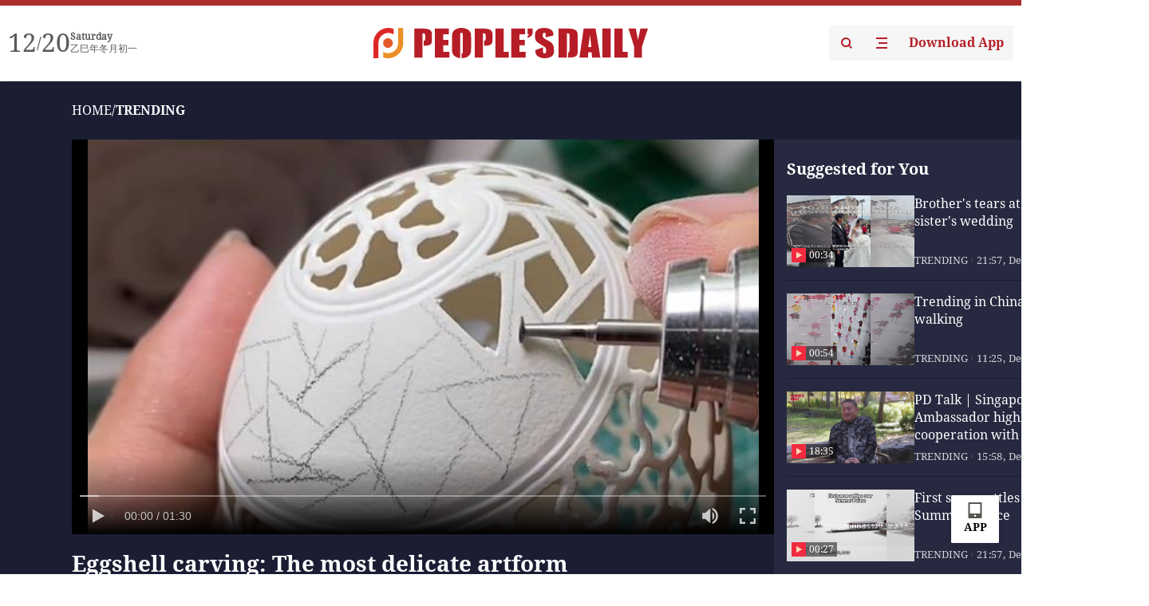

--- FILE ---
content_type: text/html;charset=UTF-8
request_url: https://peoplesdaily.pdnews.cn/trending/er/30001476309
body_size: 18264
content:
<!doctype html><html lang="en"><head><meta charset="UTF-8"/><meta name="viewport" content="initial-scale=1,maximum-scale=1,minimum-scale=1,user-scalable=no"/><title>Eggshell carving: The most delicate artform</title><style></style><meta name="title" content="Eggshell carving: The most delicate artform"><meta name="keywords" content="TRENDING,People's Daily"><meta name="description" content="Eggshell carving: The most delicate artform"><meta property="title" content="Eggshell carving: The most delicate artform"><meta property="image" content="https://cdnpdcontent.aikan.pdnews.cn/20220729/5c58da2214e6475ba98a494dbd0ad2b5.jpg"><meta itemprop="image" content="https://cdnpdcontent.aikan.pdnews.cn/20220729/5c58da2214e6475ba98a494dbd0ad2b5.jpg"><meta property="description" content="Eggshell carving: The most delicate artform"><meta property="fb:app_id" content="216960335533526"><meta property="og:title" content="Eggshell carving: The most delicate artform"><meta property="og:description" content="Shared from the People's Daily APP"><meta property="og:url" content="https://peoplesdaily.pdnews.cn/trending/er/30001476309"><meta property="og:image" content="https://cdnpdcontent.aikan.pdnews.cn/20220729/5c58da2214e6475ba98a494dbd0ad2b5.jpg?x-oss-process=image/resize,l_850/auto-orient,1/quality,q_95/format,jpg"><meta property="og:image:alt" content="Shared from the People's Daily APP"><meta property="og:image_wechat" content="https://cdnpdcontent.aikan.pdnews.cn/20220729/5c58da2214e6475ba98a494dbd0ad2b5.jpg?x-oss-process=image/resize,l_850/auto-orient,1/quality,q_95/format,jpg"><meta name="twitter:title" content="Eggshell carving: The most delicate artform"><meta property="twitter:title" content="Eggshell carving: The most delicate artform"><meta name="twitter:image" content="https://cdnpdcontent.aikan.pdnews.cn/20220729/5c58da2214e6475ba98a494dbd0ad2b5.jpg?x-oss-process=image/resize,l_850/auto-orient,1/quality,q_95/format,jpg"><meta property="twitter:image" content="https://cdnpdcontent.aikan.pdnews.cn/20220729/5c58da2214e6475ba98a494dbd0ad2b5.jpg?x-oss-process=image/resize,l_850/auto-orient,1/quality,q_95/format,jpg"><meta name="twitter:image:src" content="https://cdnpdcontent.aikan.pdnews.cn/20220729/5c58da2214e6475ba98a494dbd0ad2b5.jpg?x-oss-process=image/resize,l_850/auto-orient,1/quality,q_95/format,jpg"><meta property="twitter:image:src" content="https://cdnpdcontent.aikan.pdnews.cn/20220729/5c58da2214e6475ba98a494dbd0ad2b5.jpg?x-oss-process=image/resize,l_850/auto-orient,1/quality,q_95/format,jpg"><meta name="twitter:description" content="Shared from the People's Daily APP"><meta property="twitter:description" content="Shared from the People's Daily APP"><meta name="twitter:site" content="@PeoplesDailyapp"><meta property="twitter:site" content="@PeoplesDailyapp"><meta property="al:title" content="Eggshell carving: The most delicate artform"><meta property="al:image" content="https://cdnpdcontent.aikan.pdnews.cn/20220729/5c58da2214e6475ba98a494dbd0ad2b5.jpg?x-oss-process=image/resize,l_850/auto-orient,1/quality,q_95/format,jpg"><meta property="al:description" content="Shared from the People's Daily APP"><meta property="og:type" content="article"><meta property="og:rich_attachment" content="true"><meta name="twitter:card" content="summary_large_image"><meta property="twitter:card" content="summary_large_image"><meta name="twitter:creator" content="@PeoplesDailyapp"><meta property="twitter:creator" content="@PeoplesDailyapp"><meta property="al:type" content="article"><meta name="format-detection" content="telephone=no, email=no"/><meta name="apple-touch-fullscreen" content="YES"/><meta name="apple-mobile-web-app-capable" content="yes"/><meta name="apple-mobile-web-app-status-bar-style" content="black"/><link rel="icon" href="https://cdnpdfront.aikan.pdnews.cn/rmrb/es/rmrb-web-details-main/1.0.18/resource/image/faviconV2.png" type="image/x-icon"/><link rel="stylesheet" href="https://cdnpdfront.aikan.pdnews.cn/rmrb/es/rmrb-web-details-main/1.0.18/resource/css/plugin/normalize.css"><link rel="stylesheet" href="https://cdnpdfront.aikan.pdnews.cn/rmrb/es/rmrb-web-details-main/1.0.18/resource/font/style.css"><link rel="stylesheet" href="https://cdnpdfront.aikan.pdnews.cn/rmrb/es/rmrb-web-details-main/1.0.18/resource/css/desktop/common.css"><link rel="stylesheet" href="https://cdnpdfront.aikan.pdnews.cn/rmrb/es/rmrb-web-details-main/1.0.18/resource/css/desktop/video.css"><script src="https://cdnpdfront.aikan.pdnews.cn/rmrb/es/rmrb-web-details-main/1.0.18/resource/js/share.min.js"></script><script type="module" crossorigin src="https://cdnpdfront.aikan.pdnews.cn/rmrb/es/rmrb-web-details-main/1.0.18/static/videoDesktop.b3f69ca2.js"></script><link rel="modulepreload" href="https://cdnpdfront.aikan.pdnews.cn/rmrb/es/rmrb-web-details-main/1.0.18/static/__uno.811139bf.js"><link rel="modulepreload" href="https://cdnpdfront.aikan.pdnews.cn/rmrb/es/rmrb-web-details-main/1.0.18/static/light.beee88b5.js"><link rel="modulepreload" href="https://cdnpdfront.aikan.pdnews.cn/rmrb/es/rmrb-web-details-main/1.0.18/static/use-rtl.6a0d34a7.js"><link rel="modulepreload" href="https://cdnpdfront.aikan.pdnews.cn/rmrb/es/rmrb-web-details-main/1.0.18/static/FooterShare.d4d5bc0c.js"><link rel="modulepreload" href="https://cdnpdfront.aikan.pdnews.cn/rmrb/es/rmrb-web-details-main/1.0.18/static/twiter.7900990e.js"><link rel="modulepreload" href="https://cdnpdfront.aikan.pdnews.cn/rmrb/es/rmrb-web-details-main/1.0.18/static/index.42c2b8bc.js"><link rel="modulepreload" href="https://cdnpdfront.aikan.pdnews.cn/rmrb/es/rmrb-web-details-main/1.0.18/static/email.b80d3b72.js"><link rel="modulepreload" href="https://cdnpdfront.aikan.pdnews.cn/rmrb/es/rmrb-web-details-main/1.0.18/static/Close.2922face.js"><link rel="modulepreload" href="https://cdnpdfront.aikan.pdnews.cn/rmrb/es/rmrb-web-details-main/1.0.18/static/index.3b214772.js"><link rel="stylesheet" href="https://cdnpdfront.aikan.pdnews.cn/rmrb/es/rmrb-web-details-main/1.0.18/static/__uno.1f68b8f3.css"><link rel="stylesheet" href="https://cdnpdfront.aikan.pdnews.cn/rmrb/es/rmrb-web-details-main/1.0.18/static/FooterShare.536f3f2b.css"><link rel="stylesheet" href="https://cdnpdfront.aikan.pdnews.cn/rmrb/es/rmrb-web-details-main/1.0.18/static/index.0044e19b.css"><link rel="stylesheet" href="https://cdnpdfront.aikan.pdnews.cn/rmrb/es/rmrb-web-details-main/1.0.18/static/index.36bdada6.css"><link rel="stylesheet" href="https://cdnpdfront.aikan.pdnews.cn/rmrb/es/rmrb-web-details-main/1.0.18/static/videoDesktop.18c8b933.css"></head><body data-id="30001476309" data-channelid="1009,1003" data-objecttype="1" data-topicid="" data-type="channel" id="body" data-landscape="2" class=""><div id="app"></div><header id="header"><div class="header"><div class="header-container c-container"><div class="header-main"><div id="globalHeader" class="time"></div><a href="https://peoplesdaily.pdnews.cn" class="logo" target="_blank"><span style="display:none">People's Daily</span> <img src="https://cdnpdfront.aikan.pdnews.cn/rmrb/es/rmrb-web-details-main/1.0.18/resource/image/header/logo.svg" alt="People's Daily English language App - Homepage - Breaking News, China News, World News and Video"></a><div class="right-content"><a class="header-search" target="_blank" href="https://peoplesdaily.pdnews.cn/searchDetails"><span style="display:none">People's Daily Search Details</span> <img src="https://cdnpdfront.aikan.pdnews.cn/rmrb/es/rmrb-web-details-main/1.0.18/resource/image/header/headerSearch.svg" alt="People's Daily English language App - Homepage - Breaking News, China News, World News and Video"> </a><span class="header-channel"><div id="headerChannel"></div><img class="header-channel-icon" src="https://cdnpdfront.aikan.pdnews.cn/rmrb/es/rmrb-web-details-main/1.0.18/resource/image/channel.svg" alt="People's Daily English language App - Homepage - Breaking News, China News, World News and Video"> </span><a class="header-download droidSerif-bold" target="_blank" href="https://peoplesdaily.pdnews.cn/publicity">Download App</a></div></div></div></div></header><main class="content-main" data-author-name="" data-author-id="" data-duration=""><div class="container-fluid video-wrapper"><div class="c-container"><div class="breadcrumb"><a href="https://peoplesdaily.pdnews.cn" class="droidSerif">HOME</a> <span class="droidSerif">/</span><div class="beloneName droidSerif-bold">TRENDING</div></div><div class="video-content"><div class="video-loading"><svg xmlns="http://www.w3.org/2000/svg" width="50px" height="50px" viewBox="0 0 100 100" preserveAspectRatio="xMidYMid" class="uil-default"><rect x="0" y="0" width="100" height="100" fill="none" class="bk"></rect><rect x="47" y="40" width="6" height="20" rx="5" ry="5" fill="#ffffff" transform="rotate(0 50 50) translate(0 -30)"><animate attributeName="opacity" from="1" to="0" dur="1s" begin="-1s" repeatCount="indefinite"></animate></rect><rect x="47" y="40" width="6" height="20" rx="5" ry="5" fill="#ffffff" transform="rotate(30 50 50) translate(0 -30)"><animate attributeName="opacity" from="1" to="0" dur="1s" begin="-0.9166666666666666s" repeatCount="indefinite"></animate></rect><rect x="47" y="40" width="6" height="20" rx="5" ry="5" fill="#ffffff" transform="rotate(60 50 50) translate(0 -30)"><animate attributeName="opacity" from="1" to="0" dur="1s" begin="-0.8333333333333334s" repeatCount="indefinite"></animate></rect><rect x="47" y="40" width="6" height="20" rx="5" ry="5" fill="#ffffff" transform="rotate(90 50 50) translate(0 -30)"><animate attributeName="opacity" from="1" to="0" dur="1s" begin="-0.75s" repeatCount="indefinite"></animate></rect><rect x="47" y="40" width="6" height="20" rx="5" ry="5" fill="#ffffff" transform="rotate(120 50 50) translate(0 -30)"><animate attributeName="opacity" from="1" to="0" dur="1s" begin="-0.6666666666666666s" repeatCount="indefinite"></animate></rect><rect x="47" y="40" width="6" height="20" rx="5" ry="5" fill="#ffffff" transform="rotate(150 50 50) translate(0 -30)"><animate attributeName="opacity" from="1" to="0" dur="1s" begin="-0.5833333333333334s" repeatCount="indefinite"></animate></rect><rect x="47" y="40" width="6" height="20" rx="5" ry="5" fill="#ffffff" transform="rotate(180 50 50) translate(0 -30)"><animate attributeName="opacity" from="1" to="0" dur="1s" begin="-0.5s" repeatCount="indefinite"></animate></rect><rect x="47" y="40" width="6" height="20" rx="5" ry="5" fill="#ffffff" transform="rotate(210 50 50) translate(0 -30)"><animate attributeName="opacity" from="1" to="0" dur="1s" begin="-0.4166666666666667s" repeatCount="indefinite"></animate></rect><rect x="47" y="40" width="6" height="20" rx="5" ry="5" fill="#ffffff" transform="rotate(240 50 50) translate(0 -30)"><animate attributeName="opacity" from="1" to="0" dur="1s" begin="-0.3333333333333333s" repeatCount="indefinite"></animate></rect><rect x="47" y="40" width="6" height="20" rx="5" ry="5" fill="#ffffff" transform="rotate(270 50 50) translate(0 -30)"><animate attributeName="opacity" from="1" to="0" dur="1s" begin="-0.25s" repeatCount="indefinite"></animate></rect><rect x="47" y="40" width="6" height="20" rx="5" ry="5" fill="#ffffff" transform="rotate(300 50 50) translate(0 -30)"><animate attributeName="opacity" from="1" to="0" dur="1s" begin="-0.16666666666666666s" repeatCount="indefinite"></animate></rect><rect x="47" y="40" width="6" height="20" rx="5" ry="5" fill="#ffffff" transform="rotate(330 50 50) translate(0 -30)"><animate attributeName="opacity" from="1" to="0" dur="1s" begin="-0.08333333333333333s" repeatCount="indefinite"></animate></rect></svg></div><div class="left"><div id="videoPlayer" data-src="https://cdnpdcontent.aikan.pdnews.cn/20220729/897e4a81b46945768425e12631bd59b6.mp4" data-cover="https://cdnpdcontent.aikan.pdnews.cn/20220729/5c58da2214e6475ba98a494dbd0ad2b5.jpg" data-duration="90"><div id="videoPlayerWrapper"></div><div id="live-message"></div></div><div class="video-extra active"><div class="title droidSerif-bold" id="newsTitle">Eggshell carving: The most delicate artform</div><div class="video-share-details"><div class="video-details"><div class="video-publish droidSerif"><div class="video-source">People's Daily app</div><div class="video-publish-time none">1659077132000</div></div></div><div class="video-share" id="videoShare"></div></div><div class="summary"></div></div></div><div class="right" id="rightRecomment"></div></div></div></div><div class="c-recommend" id="recommend"></div></main><footer id="globalFooter" data-audio-title="" data-audio-src="" data-audio-img=""><div id="news-article-audio"></div><div class="footer-main c-container"><div class="footer-container"><div class="footer-left"><div class="footer-download"><div class="footer-title droidSerif-bold">Download App</div><div class="footer-download-top"><a target="_blank" href="https://apps.apple.com/app/peoples-daily-%E4%BA%BA%E6%B0%91%E6%97%A5%E6%8A%A5%E8%8B%B1%E6%96%87%E5%AE%A2%E6%88%B7%E7%AB%AF/id1294031865" class="droidSerif-bold"><img src="https://cdnpdfront.aikan.pdnews.cn/rmrb/es/rmrb-web-details-main/1.0.18/resource/image/footer/apple.svg" alt="People's Daily English language App - Homepage - Breaking News, China News, World News and Video"> </a><a target="_blank" href="https://sj.qq.com/appdetail/com.peopleapp.en" class="droidSerif-bold"><img src="https://cdnpdfront.aikan.pdnews.cn/rmrb/es/rmrb-web-details-main/1.0.18/resource/image/footer/android.svg" alt="People's Daily English language App - Homepage - Breaking News, China News, World News and Video"></a></div><a target="_blank" href="https://play.google.com/store/apps/details?id=com.peopleapp.en" class="download-app droidSerif-bold"><img src="https://cdnpdfront.aikan.pdnews.cn/rmrb/es/rmrb-web-details-main/1.0.18/resource/image/footer/google.svg" alt="People's Daily English language App - Homepage - Breaking News, China News, World News and Video"> <span>Google Play</span></a></div></div><div class="footer-right"><div class="footer-sitemap"><div class="footer-title droidSerif-bold">Sitemap</div><div id="footerSitemap" class="sitemap-list"></div></div><div class="footer-share" id="footerShare"></div></div></div><div class="footer-bottom"><div class="left"><div class="left-top"><a class="droidSerif" target="_blank" href="https://www.beian.gov.cn/portal/registerSystemInfo?recordcode=11010502048728" title="People's Daily English language App"><img src="https://cdnpdfront.aikan.pdnews.cn/rmrb/es/rmrb-web-details-main/1.0.18/resource/image/footer/emblem.png" alt="People's Daily English language App - Homepage - Breaking News, China News, World News and Video"> <span>京公网安备 11010502048728号 Copyright 2023 People's Daily </span></a><a class="droidSerif" target="_blank" href="https://beian.miit.gov.cn/#/Integrated/recordQuery" title="People's Daily English language App">ICP Registration Number: 16066560</a></div><a class="droidSerif" title="People's Daily English language App">Disinformation report:rmrbywapp@126.com</a></div><div class="right"><a class="privacyPolicy" href="https://peoplesdaily.pdnews.cn/privacyPolicy" target="_blank" title="People's Daily English language App">Privacy policy</a> <i class="line"></i> <a class="aboutUs" href="https://peoplesdaily.pdnews.cn/aboutUs" target="_blank" title="People's Daily English language App">Terms of Service</a> <i class="line"></i> <a class="aboutPeopleDaily" href="https://peoplesdaily.pdnews.cn/aboutPeopleDaily" target="_blank" title="People's Daily English language App">About People's Daily</a> <i class="line"></i> <a class="peoplesDaily" href="" target="_blank" title="People's Daily English language App">PEOPLE'S DAILY</a></div></div></div></footer><script>var slow =0
const hrefUrl =location.href
if (navigator.onLine) {setTimeout(() =>{if (slow ===0) {slow =1
document.querySelector('#live-message').innerHTML =`<span>Please check your network connection and <a href="${hrefUrl}">try again!</a></span>`
}
},10000)
} else {slow =1
if (document.querySelector('#live-message')) {document.querySelector('#live-message').innerHTML =`<span>Please check your network connection and <a href="${hrefUrl}">try again!</a></span>`
}
}</script><script src="https://wkbrs1.tingyun.com/js/cIHjmnMVaiY.js"></script><script src="https://cdnpdfront.aikan.pdnews.cn/rmrb/es/rmrb-web-details-main/1.0.18/resource/js/sensorsdata.min.js"></script><script src="https://cdnpdfront.aikan.pdnews.cn/rmrb/es/rmrb-web-details-main/1.0.18/resource/js/hls.js"></script><script src="https://cdnpdfront.aikan.pdnews.cn/rmrb/es/rmrb-web-details-main/1.0.18/resource/js/artPlayer.min.js"></script><script>!(function(c,b,d,a){c[a]||(c[a]={});c[a].config={pid:"bayc9l9j1x@7e5f11667efff4b",appType:"web",imgUrl:"https://arms-retcode.aliyuncs.com/r.png?",sendResource:true,enableLinkTrace:true,behavior:true};with(b)with(body)with(insertBefore(createElement("script"),firstChild))setAttribute("crossorigin","",src=d)
})(window,document,"https://retcode.alicdn.com/retcode/bl.js","__bl");</script><script>var shareInfo ={"shareSwitch":1,"sharePicture":"pdbj-20240821/image/content/4c551f317e8b4ba7aeacf67c01efc089.jpeg","fullUrl":"https://cdnpdcontentuat.aikan.pdnews.cn/pdbj-20240821/image/content/4c551f317e8b4ba7aeacf67c01efc089.jpeg","shareTitle":"测试首帧图（竖屏）","bucket":"rmrb-peopledaily-content-uat","shareDescription":"Shared from the People's Daily APP"};var contentDetailsJson ={"channelRels":[{"channelId":1003,"channelLevel":1,"channelName":"TRENDING","sortValue":1,"channelAlias":"trending"},{"channelId":1001,"channelLevel":1,"channelName":"Top News","sortValue":2,"channelAlias":"topnews"}],"description":"测试首帧图（竖屏）"};</script><script>var shareInfo = {"fullUrl":"https://cdnpdcontent.aikan.pdnews.cn/20220729/5c58da2214e6475ba98a494dbd0ad2b5.jpg","shareSwitch":1,"shareTitle":"Eggshell carving: The most delicate artform","shareDescription":"Shared from the People's Daily APP"};var contentDetailsJson = {"channelRels":[{"sortValue":2,"channelAlias":"bri-news","channelLevel":1,"channelName":"BRI NEWS","channelId":1009},{"sortValue":1,"channelAlias":"trending","channelLevel":1,"channelName":"TRENDING","channelId":1003}],"description":"Eggshell carving: The most delicate artform"};</script></body></html>

--- FILE ---
content_type: text/css
request_url: https://cdnpdfront.aikan.pdnews.cn/rmrb/es/rmrb-web-details-main/1.0.18/resource/css/desktop/video.css
body_size: 1167
content:
body .content-main {
  margin-bottom: 0;
}

.video-wrapper {
  background: #1b1e33;
  padding-top: 24px;
  padding-bottom: 40px;
}

.video-loading {
  position: absolute;
  display: flex;
  align-items: center;
  justify-content: center;
  z-index: 1000;
  right: 0;
  left: 0;
  bottom: 0;
  top: 0;
  background: #1b1e33;
}

.video-loading.none {
  display: none;
}

.video-wrapper .prism-player .prism-ErrorMessage {
  display: none !important;
}

.video-wrapper .prism-player .prism-liveshift-progress .prism-progress-played, .video-wrapper .prism-player .prism-progress .prism-progress-played {
  background-color: #a92e2b !important;
}

@media (max-width: 1350px) {
  .video-wrapper {
    width: 1440px;
  }
}

.video-wrapper .breadcrumb {
  color: #fff;
  margin-top: 0;
}

.video-wrapper .breadcrumb a {
  color: #fff;
}

.video-wrapper .breadcrumb .beloneName {
  color: #fff;
}

.video-content {
  display: flex;
  position: relative;
}

.video-content .left {
  flex: 0 0 880px;
  width: 880px;
}

.video-content .left.full {
  flex: 1;
  width: 100%;
}

#videoPlayer {
  position: relative;
  width: 100%;
}

#videoPlayerWrapper {
  width: 100%;
  height: 495px;
}

#live-message {
  position: absolute;
  top: 0;
  left: 0;
  right: 0;
  bottom: 0;
  z-index: -1;
  display: flex;
  align-items: center;
  justify-content: center;
  background: #000;
  color: #fff;
}

#live-message a {
  color: #a82e2d;
  text-decoration: none;
}

#live-message a {
  color: #a82e2d;
  text-decoration: none;
}

.video-extra {
  margin-top: 20px;
  padding-right: 16px;
  max-height: 158px;
  overflow: auto;
}

.video-extra::-webkit-scrollbar {
  width: 4px;
  height: 4px;
}

.video-extra::-webkit-scrollbar-thumb {
  background-color: #5c5e6c;
  border-radius: 2px;
}

.video-extra::-webkit-scrollbar-track {
  background-color: transparent;
  border-radius: 2px;
}

.video-extra.active {
  display: block;
}

.video-extra .title {
  font-size: 28px;
  line-height: 36px;
  color: #FFFFFF;
  margin-bottom: 16px;
  word-wrap: break-word;
}

.video-share-details {
  display: flex;
  align-items: center;
  justify-content: space-between;
}

.video-extra .video-author {
  font-size: 14px;
  line-height: 24px;
  color: #FFFFFF;
}

.video-extra .video-publish {
  display: flex;
  align-items: center;
  line-height: 22px;
  font-size: 14px;
  color: rgba(255, 255, 255, 0.6);
}

.video-publish-time.none {
  opacity: 0;
  visibility: hidden;
}

.video-extra .video-source::after {
  display: inline-block;
  content: "";
  height: 8px;
  width: 1px;
  background: rgba(255, 255, 255, 0.6);
  margin: 0 8px;
}

.summary {
  font-size: 16px;
  line-height: 22px;
  color: #FFFFFF;
  word-break: break-word;
  margin-top: 16px;
}

body .xgplayer-tips {
  display: none !important;
}

body .art-notice {
  display: none !important;
}

body .art-control-fullscreenWeb::before {
  display: none !important;
}

body .art-control-fullscreenWeb::after {
  display: none !important;
}

body .art-controls .art-controls-left .art-control-volume {
  position: absolute;
  right: 47px;
}

body .art-poster {
  z-index: 11;
  width: 100%;
  height: 100%;
  pointer-events: none;
  background-position: 50%;
  background-repeat: no-repeat;
  background-size: contain;
  position: absolute;
  background-color: #000;
  inset: 0;
}

body .art-icon::after {
  display: none !important;
}

body .art-icon::before {
  display: none !important;
}

body .art-icon-state {
  display: none !important;
}

body .art-progress-hover {
  display: none !important;
}

body .art-bottom .art-progress .art-control-progress {
  height: 4px !important;
  border-radius: 2px !important;
}

body .art-bottom .art-progress .art-control-progress .art-control-progress-inner {
  background: rgba(255, 255, 255, 0.36) !important;
}

body .art-bottom .art-progress .art-control-progress .art-control-progress-inner .art-progress-loaded {
  background: rgba(255, 255, 255, 0.5) !important;
}

body .art-bottom .art-progress .art-control-progress .art-control-progress-inner .art-progress-played {
  background: #fff !important;
}

body .art-bottom .art-progress .art-control-progress:hover .art-control-progress-inner {
  height: 100%;
}

body .art-progress-indicator {
  background: #fff !important;
  width: 20px !important;
  height: 20px !important;
  border-radius: 10px !important;
}

body .art-bottom .art-progress .art-control-progress .art-control-progress-inner .art-progress-indicator:hover {
  transform: scale(1) !important;
}

body .art-progress-indicator::before {
  content: '';
  width: 8px;
  height: 8px;
  border-radius: 4px;
  background: #F22B41;
}



--- FILE ---
content_type: text/css
request_url: https://cdnpdfront.aikan.pdnews.cn/rmrb/es/rmrb-web-details-main/1.0.18/static/videoDesktop.18c8b933.css
body_size: 1852
content:
.c-share[data-v-4d39215e]{display:flex;gap:18px}.c-share button[data-v-4d39215e]{width:32px;height:32px;background:transparent;border:0;padding:0;cursor:pointer;border-radius:50%}.c-share button img[data-v-4d39215e]{width:32px;height:32px}.gx-pro-loading-ZUuKh{position:absolute;left:0rem;top:0rem;z-index:1000;width:100%;height:100%;display:flex;align-items:center;justify-content:center;--un-bg-opacity:1;background-color:rgba(26,30,53,var(--un-bg-opacity))}.gx-pro-videoContainer-oBSZc{position:relative;width:100%;height:495px}.gx-pro-videoContainer-oBSZc .gx-pro-videoWrapper-U8foz{width:100%;height:495px}.gx-pro-videoContainer-oBSZc .gx-pro-videoWrapper-U8foz .art-notice{display:none!important}.gx-pro-videoContainer-oBSZc .gx-pro-videoWrapper-U8foz .art-icon:after{display:none}.gx-pro-videoContainer-oBSZc .gx-pro-videoWrapper-U8foz .art-poster{z-index:11;width:100%;height:100%;pointer-events:none;background-position:50%;background-repeat:no-repeat;background-size:contain;position:absolute;inset:0}.gx-pro-videoContainer-oBSZc .gx-pro-videoWrapper-U8foz .art-controls .art-controls-left .art-control-volume{position:absolute!important;right:47px!important}.gx-pro-videoTitle-Ckfwo{margin-top:20px;margin-bottom:16px;font-size:24px;line-height:30px;--un-text-opacity:1;color:rgba(255,255,255,var(--un-text-opacity));font-family:DroidSerif-Bold}.gx-pro-authorName-K-Exo{line-height:14px;--un-text-opacity:1;color:rgba(255,255,255,var(--un-text-opacity))}.gx-pro-details-Blrxk{display:flex;align-items:center;grid-gap:8px;gap:8px;font-size:14px;line-height:22px;color:#fff9}.gx-pro-details-Blrxk .gx-pro-line-EKd3A{height:8px;width:1px;background:rgba(255,255,255,.6)}.gx-pro-videoDescription-c55vR{margin-top:16px;font-size:16px;line-height:22px;--un-text-opacity:1;color:rgba(255,255,255,var(--un-text-opacity))}.gx-pro-videoDescriptionMore-5cV-R .gx-pro-top-T9ewZ{margin-bottom:11px;margin-top:24px;height:110px;font-size:16px;line-height:22px;--un-text-opacity:1;color:rgba(255,255,255,var(--un-text-opacity));font-family:DroidSerif;overflow:auto}.gx-pro-videoDescriptionMore-5cV-R .gx-pro-bottom-RZEPr{display:flex;cursor:pointer;align-items:center;grid-gap:8px;gap:8px}.gx-pro-share-xZKNR{height:32px;display:flex;align-items:center;grid-gap:16px;gap:16px}.gx-pro-share-xZKNR button{margin:0rem;width:32px;height:32px;cursor:pointer;border-width:0px;padding:0rem;background:unset}.gx-pro-rightDataList-NMbjQ{height:543px;overflow:auto}.gx-pro-rightDataList-NMbjQ::-webkit-scrollbar{width:4px;background:#26293F;border-radius:2px;opacity:1}.gx-pro-rightDataList-NMbjQ::-webkit-scrollbar-thumb{background:rgba(255,255,255,.3);border-radius:2px}.gx-pro-rightDataItem-MraHz{margin-bottom:16px;display:flex;cursor:pointer;grid-gap:8px;gap:8px;padding-bottom:16px;border-bottom:1px solid #1A1E35}.gx-pro-rightDataItem-MraHz .gx-pro-title-duUiK{font-size:16px;line-height:22px;--un-text-opacity:1;color:rgba(255,255,255,var(--un-text-opacity));overflow:hidden;text-overflow:ellipsis;display:-webkit-box;-webkit-line-clamp:3;line-clamp:3;-webkit-box-orient:vertical;word-break:break-word}.gx-pro-rightDataEnd--iUxn{display:flex;align-items:center;justify-content:center;padding-bottom:19px;font-size:12px;line-height:18px;color:#fff6}.gx-pro-bottomFixed-k6iUK{position:absolute;left:0;bottom:0;height:60px;width:380px;background:linear-gradient(0deg,#26293F 0%,#3B3D51 100%);display:flex;justify-content:center;align-items:center;color:#fff}.videoRightBox[data-v-7922bbe4]{width:174px;height:66px;word-wrap:break-word;font-size:16px;color:#fff;line-height:22px;font-family:DroidSerif-Bold-Regular,DroidSerif-Bold}.leftImgBox[data-v-7922bbe4]{width:342px;margin-top:16px;height:106px;display:flex;justify-content:space-between;padding-bottom:16px;border-bottom:1px solid #1A1E35;margin-left:16px;gap:8px}.leftImgBox .imgBgBox[data-v-7922bbe4]{flex:0 0 160px;width:160px;height:90px;position:relative}.leftImgBox .imgBgBox[data-v-7922bbe4]:before{content:"";position:absolute;-webkit-backdrop-filter:blur(30px);backdrop-filter:blur(30px)}.leftImgBox img[data-v-7922bbe4]{height:100%;width:100%;-webkit-backdrop-filter:blur(0px);backdrop-filter:blur(0px);-o-object-fit:contain;object-fit:contain}.bottomIcon[data-v-7922bbe4]{position:absolute;bottom:0;height:60px;width:380px;background:linear-gradient(0deg,#26293F 0%,#3B3D51 100%);display:flex;justify-content:center;align-items:center}.noMsgText[data-v-7922bbe4]{margin-top:12px;text-align:center;color:#fff6;font-size:12px;font-family:Droid Serif-Regular,Droid Serif;margin-bottom:70px}.outBox[data-v-7922bbe4]{height:673px}.outBox .outInBox[data-v-7922bbe4]{width:380px;background-color:#26293f;position:relative;height:673px}.outBox .outInBox .rightTitle[data-v-7922bbe4]{padding-top:24px;margin-left:16px;font-weight:700;color:#fff;font-size:20px;font-family:Droid Serif-Bold,Droid Serif;line-height:26px}[data-v-7922bbe4] .n-breadcrumb-item__separator{margin:0!important;color:#fff}.ellipsis3[data-v-7922bbe4]{overflow:hidden;text-overflow:ellipsis;display:-webkit-box;-webkit-line-clamp:3;line-clamp:3;-webkit-box-orient:vertical;word-wrap:break-word}.ellipsis2[data-v-7922bbe4]{overflow:hidden;text-overflow:ellipsis;display:-webkit-box;-webkit-line-clamp:2;line-clamp:2;-webkit-box-orient:vertical;word-wrap:break-word}.ellipsis1[data-v-7922bbe4]{overflow:hidden;text-overflow:ellipsis;display:-webkit-box;-webkit-line-clamp:1;line-clamp:1;-webkit-box-orient:vertical;word-wrap:break-word}.slitherBox[data-v-7922bbe4]{display:flex;justify-content:left;flex-flow:column;margin-top:20px;overflow:auto;height:543px}.slitherBox[data-v-7922bbe4]::-webkit-scrollbar{width:4px;background:#26293F;border-radius:2px;opacity:1}.slitherBox[data-v-7922bbe4]::-webkit-scrollbar-thumb{background:rgba(255,255,255,.3);border-radius:2px}.moreBox[data-v-7922bbe4]::-webkit-scrollbar{width:4px;border-radius:2px;opacity:1}.moreBox[data-v-7922bbe4]::-webkit-scrollbar-thumb{background:rgba(255,255,255,.3);border-radius:2px}.videoDuration[data-v-7922bbe4]{width:37px;height:18px;color:#fff;font-size:12px;text-align:center;background:rgba(0,0,0,.5);font-family:DroidSerif-Regular,DroidSerif}.timeBox[data-v-7922bbe4]{display:flex;justify-content:flex-start;align-items:center;color:#fffc;font-size:14px;margin-top:5px}.timeBox div[data-v-7922bbe4]{overflow:hidden;text-overflow:ellipsis;display:-webkit-box;-webkit-line-clamp:2;line-clamp:2;-webkit-box-orient:vertical;word-wrap:break-word}:root{--create-primary-color: #e25231}html,body{width:100%;height:100%;box-sizing:border-box;padding:0;margin:0;font-size:100%;vertical-align:baseline;border:0;outline:0}body::-webkit-scrollbar{width:4px;height:4px}body::-webkit-scrollbar-thumb{width:4px;height:4px;background-color:#5c5e6c}body::-webkit-scrollbar-track{background-color:transparent;width:4px;height:4px}body h1,body h2,body h3,body h5,body h6,body p,body a{font-size:unset;box-sizing:border-box;padding:0;margin:0;vertical-align:baseline;border:0;outline:0;line-height:normal}body a{text-decoration:none;line-height:normal}body .imagePreviewPopup{z-index:100000000!important}body .imagePreviewPopup .van-image-preview__image--vertical,body .imagePreviewPopup .van-image-preview__image-wrap--vertical,body .imagePreviewPopup .van-image__img{max-height:calc(100vh - 2.56rem)}body .image-slot{width:100%;height:100%;display:flex;align-items:center;justify-content:center;--un-bg-opacity:1;background-color:rgba(238,238,238,var(--un-bg-opacity))}body .image-slot.dark{--un-bg-opacity:1;background-color:rgba(38,40,53,var(--un-bg-opacity))}


--- FILE ---
content_type: image/svg+xml
request_url: https://cdnpdfront.aikan.pdnews.cn/rmrb/es/rmrb-web-details-main/1.0.18/resource/image/iconFullScreen.svg
body_size: 423
content:
<svg xmlns="http://www.w3.org/2000/svg" xmlns:xlink="http://www.w3.org/1999/xlink" fill="none" version="1.1" width="24" height="24" viewBox="0 0 24 24"><g><g></g><g><path d="M15,2L22,2L22,9L19.5,9L19.5,4.5L15,4.5L15,2ZM9,2L2,2L2,9L4.5,9L4.5,4.5L9,4.5L9,2ZM4.5,15L2,15L2,22L9,22L9,19.5L4.5,19.5L4.5,15ZM15,19.5L15,22L22,22L22,15L19.5,15L19.5,19.5L15,19.5Z" fill-rule="evenodd" fill="#FFFFFF" fill-opacity="1"/></g></g></svg>

--- FILE ---
content_type: application/javascript
request_url: https://cdnpdfront.aikan.pdnews.cn/rmrb/es/rmrb-web-details-main/1.0.18/static/videoDesktop.b3f69ca2.js
body_size: 10263
content:
var L=(i,o,d)=>new Promise((x,u)=>{var A=t=>{try{m(d.next(t))}catch(a){u(a)}},p=t=>{try{m(d.throw(t))}catch(a){u(a)}},m=t=>t.done?x(t.value):Promise.resolve(t.value).then(A,p);m((d=d.apply(i,o)).next())});import{_ as K,d as U,r as y,u as Y,p as G,o as Q,f,g as $,h as P,q as se,s as ne,b6 as ie,G as N,w as l,i as _,F as ee,b2 as oe,O as re,af as R,b3 as ce,b4 as ue,aV as pe,b7 as de,b8 as ge,b9 as me,b5 as he,v as w,e as te,ba as ve,P as fe,Q as ye,z as Ae,U as be,W as V,T,x as xe,y as we}from"./__uno.811139bf.js";import{G as Se,F as Ie,a as Te}from"./FooterShare.d4d5bc0c.js";import{_ as De}from"./twiter.7900990e.js";import{M as Pe,R as Be}from"./index.3b214772.js";import{I as ke,N as qe,_ as M}from"./index.42c2b8bc.js";import"./light.beee88b5.js";import"./use-rtl.6a0d34a7.js";import"./email.b80d3b72.js";import"./Close.2922face.js";var Fe="[data-uri]",Le="[data-uri]";const X=i=>(se("data-v-4d39215e"),i=i(),ne(),i),Ne={class:"c-share"},Ue=["data-title","data-url"],Ce=X(()=>P("img",{src:Fe},null,-1)),Ee=[Ce],ze=["data-via","data-title","data-url"],Oe=X(()=>P("img",{src:De},null,-1)),Re=[Oe],Me=["data-title","data-image","data-url"],We=X(()=>P("img",{src:Le},null,-1)),Ye=[We],Xe=U({__name:"index",setup(i){const o=y(""),d=y(""),x=Y(),u=y(G("VITE_BASE_APP_ORIGIN")),A=document.querySelector("body").getAttribute("data-objectType"),p=y(location.href),m=t=>{x.point.shareClick(t,Number(A))};return Q(()=>{var t;try{o.value=shareInfo==null?void 0:shareInfo.shareTitle,d.value=(shareInfo==null?void 0:shareInfo.fullUrl)||""}catch(a){}window.Sharer&&((t=window.Sharer)==null||t.init())}),(t,a)=>(f(),$("div",Ne,[P("button",{onClick:a[0]||(a[0]=S=>m("facebook")),"data-sharer":"facebook","data-hashtag":"hashtag","data-title":o.value,"data-url":p.value},Ee,8,Ue),P("button",{onClick:a[1]||(a[1]=S=>m("twitter")),"data-sharer":"twitter","data-hashtag":"hashtag","data-via":u.value,"data-title":o.value,"data-url":p.value},Re,8,ze),P("button",{onClick:a[2]||(a[2]=S=>m("sina")),"data-sharer":"weibo","data-title":`\u3010\uFF08\u5206\u4EAB\u6765\u81EA @\u4EBA\u6C11\u65E5\u62A5\u82F1\u6587\u5BA2\u6237\u7AEF \uFF09]${o.value}`,"data-image":d.value,"data-url":p.value},Ye,8,Me)]))}});var He=K(Xe,[["__scopeId","data-v-4d39215e"]]);const je="gx-pro-loading-ZUuKh",Ze="gx-pro-videoContainer-oBSZc",Je="gx-pro-videoWrapper-U8foz",_e="gx-pro-videoTitle-Ckfwo",Ve="gx-pro-authorName-K-Exo",Ke="gx-pro-details-Blrxk",Ge="gx-pro-line-EKd3A",Qe="gx-pro-videoDescription-c55vR",$e="gx-pro-videoDescriptionMore-5cV-R",et="gx-pro-top-T9ewZ",tt="gx-pro-bottom-RZEPr",at="gx-pro-share-xZKNR",lt="gx-pro-rightDataList-NMbjQ",st="gx-pro-rightDataItem-MraHz",nt="gx-pro-title-duUiK",it="gx-pro-rightDataEnd--iUxn",ot="gx-pro-bottomFixed-k6iUK";var k={loading:je,videoContainer:Ze,videoWrapper:Je,videoTitle:_e,authorName:Ve,details:Ke,line:Ge,videoDescription:Qe,videoDescriptionMore:$e,top:et,bottom:tt,share:at,rightDataList:lt,rightDataItem:st,title:nt,rightDataEnd:it,bottomFixed:ot},rt=U({name:"RightData",props:{rightData:Array,hasSeria:Boolean,rightState:{type:Object,default:()=>({init:!1,loading:!1,hasMore:!0})}},emits:["next"],setup(i,{emit:o}){const d=Y(),x=y(),{y:u,arrivedState:A}=ie(x,{behavior:"smooth"});N(()=>A.bottom,t=>{t&&o("next")},{deep:!0});const p=t=>{u.value=t},m=t=>{d.global.publicOpenDetails(t,!!t.traceId)};return()=>{var t;return l(ee,null,[((t=i.rightData)==null?void 0:t.length)>0&&l("div",{class:"flex-main px-16px py-24px bg-hex-26293f w-380px relative h-673px"},[l("div",{class:"text-20px leading-26px text-hex-fff text-font-bold mb-20px"},[i.hasSeria?"Series":"Suggested for You"]),l("div",{class:k.rightDataList,ref:x},[i.rightData.map(a=>{var S;return l("div",{class:k.rightDataItem,onClick:()=>m(a)},[l("div",{class:"flex-main-160 w-160"},[l(ke,{width:160,height:90,url:a.imageShow,alt:a.newsTitle,record:a},null)]),l("div",{class:"flex-main flex flex-col justify-between"},[l("div",{class:k.title},[a.newsTitle]),l(qe,{time:a.publishTime,channelName:(S=a.mainChannel)==null?void 0:S.channelName,style:{color:"rgba(255, 255, 255, 0.8)"}},null)])])}),i.rightState.loading?i.rightState.init&&l("div",{class:"flex-center pb-19px"},[l(M,{class:"w-24px h-24px",name:"media-loading"},null)]):i.rightState.hasMore?null:l("div",{class:k.rightDataEnd},[_("End")])]),i.rightData.length>=5&&l("div",{class:k.bottomFixed},[u.value>10?l("div",{class:"cursor-pointer flex items-center gap-10px",onClick:()=>p(0)},[l(M,{class:"w-24px h-24px cursor-pointer",name:"media-iconTop"},null),_("TOP")]):l(M,{class:"w-24px h-24px cursor-pointer",name:"media-iconDown",onClick:()=>p(1e6)},null)])])])}}});const ct=U({__name:"index",setup(i){const{isOnline:o,effectiveType:d}=oe(),x=re(),u=R({}),A=R({pageNum:1,pageSize:5}),p=R({init:!1,loading:!1,hasMore:!0}),m=y(!1),t=y([]),a=y(!1),S=document.body.getAttribute("data-id"),C=document.querySelector("body").getAttribute("data-objectType"),q=document.querySelector("body").getAttribute("data-channelId"),ae=y(),h=Y(),n=y(),r=ce()?G("VITE_OSS_BUILD_URL")+"resource/image":"/src/assets/image";function D(){var e;n.value&&((e=n.value)==null||e.destroy(!0)),n.value=null}N(()=>d.value,e=>{var s;e==="2g"?(D(),document.querySelector("#live-message").innerHTML=`<span>Please check your network connection and <a href="${location.href}">try again!</a></span>`):(n.value&&((s=n.value)==null||s.destroy(!0)),E(),a.value&&(document.querySelector(".video-content .left").setAttribute("class","left full"),document.querySelector("#videoPlayerWrapper").style.height="600px"))}),N(()=>o.value,e=>{var s;e?(n.value&&((s=n.value)==null||s.destroy(!0)),E(),a.value&&(document.querySelector(".video-content .left").setAttribute("class","left full"),document.querySelector("#videoPlayerWrapper").style.height="600px")):(D(),document.querySelector("#live-message").innerHTML=`<span>Please check your network connection and <a href="${location.href}">try again!</a></span>`)});function E(){return L(this,null,function*(){if(o.value)try{slow===0&&(slow=3),document.querySelector("#live-message").innerHTML="";const e=document.getElementById("videoPlayer");if(e&&e.getAttribute("data-src")){const s=e.getAttribute("data-src"),v=e.getAttribute("data-cover");if(ue(s)=="m3u8")n.value=new Artplayer({container:"#videoPlayerWrapper",lang:"en",url:s,moreVideoAttr:{"webkit-playsinline":!0,preload:"preload","x-webkit-airplay":"true",playsInline:!0},fullscreenWeb:!0,icons:{play:`<img style="width: 22px;height: 22px;" src="${r}/player/video_puse.svg" alt="">`,pause:`<img style="width: 22px;height: 22px;" src="${r}/player/video_play.svg" alt="">`,state:`<img style="width: 60px;height: 60px;" src="${r}/puse.svg" alt="">`,volume:`<img style="width: 22px;height: 22px;" src="${r}/iconSound.svg" alt="">`,volumeClose:`<img style="width: 22px;height: 22px;" src="${r}/iconSoundCLose.svg" alt="">`,fullscreenWebOn:`<img style="width: 22px;height: 22px;" src="${r}/iconFullScreen.svg" alt="">`,fullscreenWebOff:`<img style="width: 22px;height: 22px;" src="${r}/iconExFullScreen.svg" alt="">`,fullscreenOn:`<img style="width: 22px;height: 22px;" src="${r}/iconFullScreen.svg" alt="">`,fullscreenOff:`<img style="width: 22px;height: 22px;" src="${r}/iconExFullScreen.svg" alt="">`},customType:{m3u8:function(c,B,b){if(Hls.isSupported()){b.hls&&b.hls.destroy();const I=new Hls;I.loadSource(B),I.attachMedia(c),b.hls.on(Hls.Events.ERROR,(O,F)=>{F.fatal&&(h.point.videoError("error"),D(),document.querySelector("#live-message").style.zIndex=10,document.querySelector("#live-message").innerHTML=`<span>Please check your network connection and <a href="${location.href}">try again!</a></span>`)}),b.hls=I,b.on("destroy",()=>I.destroy())}else c.canPlayType("application/vnd.apple.mpegurl")?c.src=B:b.notice.show="Unsupported playback format: m3u8"}}});else{let g=v||"";if(!pe()&&!g){const c=yield de({url:s});c&&(g=ge(me(c)))}n.value=new Artplayer({container:"#videoPlayerWrapper",lang:"en",url:s,poster:g,moreVideoAttr:{"webkit-playsinline":!0,preload:"preload","x-webkit-airplay":"true",playsInline:!0},fullscreenWeb:!0,icons:{play:`<img style="width: 22px;height: 22px;" src="${r}/player/video_puse.svg" alt="">`,pause:`<img style="width: 22px;height: 22px;" src="${r}/player/video_play.svg" alt="">`,state:`<img style="width: 60px;height: 60px;" src="${r}/puse.svg" alt="">`,volume:`<img style="width: 22px;height: 22px;" src="${r}/iconSound.svg" alt="">`,volumeClose:`<img style="width: 22px;height: 22px;" src="${r}/iconSoundCLose.svg" alt="">`,fullscreenWebOn:`<img style="width: 22px;height: 22px;" src="${r}/iconFullScreen.svg" alt="">`,fullscreenWebOff:`<img style="width: 22px;height: 22px;" src="${r}/iconExFullScreen.svg" alt="">`,fullscreenOn:`<img style="width: 22px;height: 22px;" src="${r}/iconFullScreen.svg" alt="">`,fullscreenOff:`<img style="width: 22px;height: 22px;" src="${r}/iconExFullScreen.svg" alt="">`}})}n.value&&he&&setTimeout(()=>{n.value.loading.show=!1},100),n.value.on("play",()=>{m.value||(m.value=!0,h.point.videoPlay({duration:n.value.duration}))}),n.value.on("video:ended",()=>{h.point.videoEnd({currentTime:n.value.currentTime,duration:n.value.duration})}),n.value.on("video:error",g=>{D(),document.querySelector("#live-message").style.zIndex=10,document.querySelector("#live-message").innerHTML=`<span>Please check your network connection and <a href="${location.href}">try again!</a></span>`,h.point.videoError(g.type)}),n.value.on("fullscreenWeb",()=>{h.point.nameClick("full_screen_click")})}}catch(e){D(),document.querySelector("#live-message").style.zIndex=10,document.querySelector("#live-message").innerHTML=`<span>Please check your network connection and <a href="${location.href}">try again!</a></span>`}else D(),document.querySelector("#live-message").style.zIndex=10,document.querySelector("#live-message").innerHTML=`<span>Please check your network connection and <a href="${location.href}">try again!</a></span>`})}E();const H=()=>L(this,null,function*(){var s,v;if(p.loading||!p.hasMore)return;p.loading=!0;let e=null;if(u.serialsId?(A.pageNum+=1,e=yield ve({pageNum:A.pageNum,serialsId:u==null?void 0:u.serialsId,requestTime:ae.value,pageSize:A.pageSize})):e=yield fe({url:"/recommend/en/c/detail",method:"post",data:{returnCount:5,channelIds:q?(q==null?void 0:q.split(","))||[]:[],contentId:Number(S),contentType:Number(C),imei:ye("PeoplesDaily")}}),e){const g=(((s=e.data)==null?void 0:s.list)||(Ae(e.data)?e.data:[])).map(c=>(u.serialsId&&(c.mainChannel={},c.mainChannel.channelId=e.data.serialsId||"",c.mainChannel.channelName=e.data.serialsName||""),h.point.contentListExposure(le(c)),be(c)));t.value=t.value.concat(g||[]),u.serialsId?p.hasMore=((v=t.value)==null?void 0:v.length)<(e.data.totalCount||0):p.hasMore=!1}p.init=!0,p.loading=!1,t.value.length===0&&o.value&&(a.value=!0,document.querySelector(".video-content .left").setAttribute("class","left full"),document.querySelector("#videoPlayerWrapper").style.height="600px"),z()}),le=(e,s)=>{var v,g,c,B,b,I,O,F,j,Z,J;return{pageId:(v=e==null?void 0:e.mainChannel)==null?void 0:v.pageId,newsType:e.objectType,newsId:e.objectId,appstyle:e.appStyle,link_url:e.linkUrl,live_type:e.liveInfo&&V.live_type_change[(g=e.liveInfo)==null?void 0:g.liveState]||"",live_stream_type:e.liveInfo?((c=e.liveInfo)==null?void 0:c.vrType)=="1"?"2":"1":"",live_mode:e.liveInfo?((B=e.liveInfo)==null?void 0:B.tplId)=="6"?"2":"1":"",vlive_id:e.liveInfo&&((O=(I=(b=e.liveInfo)==null?void 0:b.vlive)==null?void 0:I[0])==null?void 0:O.vliveId)||"",vlive_name:e.liveInfo&&((Z=(j=(F=e.liveInfo)==null?void 0:F.vlive)==null?void 0:j[0])==null?void 0:Z.name)||"",newsTitle:e.newsTitle,secondId:"",channelId:(J=e==null?void 0:e.mainChannel)==null?void 0:J.channelId,author_name:e.newsAuthor,summary_type:e.objectType=="5"?(e==null?void 0:e.objectLevel)==14?V.summary_type.normal_subject:(e==null?void 0:e.objectLevel)==16?"thematic_subject":(e==null?void 0:e.objectType)==16?"author_subject":"":"",summary_id:e.objectType=="5"?e.objectId:"",trace:s,sceneId:s?e.sceneId:"",traceId:s?e.traceId:"",traceInfo:s?e.traceInfo:""}},z=()=>{document.querySelector(".video-loading").classList.add("none")};return N(()=>h.global.initContentState,e=>{var s,v,g,c;e===1?(document.getElementById("videoShare").setAttribute("class","share-block"),h.point.contentExposure(Number(C)),h.point.channelExposure(Number(C)),u.serialsId=(v=(s=h.global.details)==null?void 0:s.serials)==null?void 0:v.serialsId,u.serialsName=(c=(g=h.global.details)==null?void 0:g.serials)==null?void 0:c.serialsName,x.promote=="true"?(z(),o.value&&(a.value=!0,document.querySelector(".video-content .left").setAttribute("class","left full"),document.querySelector("#videoPlayerWrapper").style.height="600px")):H()):o.value&&(z(),a.value=!0,document.querySelector(".video-content .left").setAttribute("class","left full"),document.querySelector("#videoPlayerWrapper").style.height="600px")}),Q(()=>L(this,null,function*(){window.addEventListener("beforeunload",function(){n.value&&h.point.videoEnd({currentTime:n.value.currentTime,duration:n.value.duration})})})),(e,s)=>(f(),w(te(rt),{"right-data":t.value,rightState:p,"has-seria":!!u.serialsId,onNext:H},null,8,["right-data","rightState","has-seria"]))}});var ut=K(ct,[["__scopeId","data-v-7922bbe4"]]);const pt=U({__name:"index",setup(i){return(o,d)=>(f(),$(ee,null,[(f(),w(T,{to:"#globalHeader"},[l(Se)])),(f(),w(T,{to:"#videoShare"},[l(He)])),(f(),w(T,{to:"#mostRead"},[l(Pe)])),(f(),w(T,{to:"#rightRecomment"},[l(ut)])),(f(),w(T,{to:"#recommend"},[l(te(Be),{type:"recommond",subTitle:"RECOMMEND"})])),(f(),w(T,{to:"#footerSitemap"},[l(Ie)])),(f(),w(T,{to:"#footerShare"},[l(Te)]))],64))}});const dt=xe(pt);let W=document.querySelector("body").getAttribute("data-channelId");W=W?W.split(","):[];function gt(i,o){const{container:d}=i;we(o),o.mount(typeof d=="string"?d:d.querySelector("#app"))}const mt=[["#app",dt]];mt.forEach(([i,o])=>gt({container:i},o));


--- FILE ---
content_type: image/svg+xml
request_url: https://cdnpdfront.aikan.pdnews.cn/rmrb/es/rmrb-web-details-main/1.0.18/resource/image/player/video_play.svg
body_size: 346
content:
<svg xmlns="http://www.w3.org/2000/svg" xmlns:xlink="http://www.w3.org/1999/xlink" fill="none" version="1.1" width="24" height="24" viewBox="0 0 24 24"><g><g><rect x="5" y="4" width="3.5" height="16" rx="0" fill="#FFFFFF" fill-opacity="1"/></g><g><rect x="15.5" y="4" width="3.5" height="16" rx="0" fill="#FFFFFF" fill-opacity="1"/></g></g></svg>

--- FILE ---
content_type: image/svg+xml
request_url: https://cdnpdfront.aikan.pdnews.cn/rmrb/es/rmrb-web-details-main/1.0.18/resource/image/iconSound.svg
body_size: 1721
content:
<svg xmlns="http://www.w3.org/2000/svg" xmlns:xlink="http://www.w3.org/1999/xlink" fill="none" version="1.1" width="24" height="24" viewBox="0 0 24 24"><g><g><rect x="0" y="0" width="24" height="24" rx="0" fill="" fill-opacity="0.009999999776482582"/></g><g><path d="M14.831,21.99981171875Q15.2095,21.85711171875,15.5762,21.68621171875Q15.9428,21.51531171875,16.2955,21.31721171875Q16.6482,21.11911171875,16.9849,20.89491171875Q17.3217,20.67081171875,17.6405,20.42181171875Q17.9593,20.17291171875,18.2583,19.90061171875Q18.5574,19.62821171875,18.835,19.33411171875Q19.1127,19.04001171875,19.3673,18.72581171875Q19.6219,18.41151171875,19.852,18.07901171875Q20.0821,17.74641171875,20.2864,17.39741171875Q20.4907,17.04841171875,20.6681,16.685011718749998Q20.8454,16.32151171875,20.9948,15.94571171875Q21.1442,15.57001171875,21.2647,15.18401171875Q21.3852,14.79801171875,21.4762,14.40401171875Q21.5672,14.01001171875,21.6282,13.61031171875Q21.6892,13.21051171875,21.7197,12.80741171875Q21.7503,12.40421171875,21.7503,11.99981171875Q21.7503,11.59547171875,21.7197,11.19227171875Q21.6892,10.78908171875,21.6282,10.38935171875Q21.5672,9.98961171875,21.4762,9.59562171875Q21.3852,9.20164171875,21.2647,8.81565171875Q21.1442,8.429661718750001,20.9948,8.053881718749999Q20.8454,7.67810171875,20.6681,7.31467171875Q20.4907,6.95124171875,20.2864,6.60224171875Q20.0821,6.25324171875,19.852,5.92067171875Q19.6219,5.58810171875,19.3673,5.27386171875Q19.1127,4.95962171875,18.835,4.66550171875Q18.5574,4.3713817187499995,18.2583,4.09907171875Q17.9593,3.8267617187500003,17.6405,3.57781171875Q17.3217,3.3288717187500003,16.9849,3.10470171875Q16.6482,2.88054471875,16.2955,2.68245071875Q15.9428,2.48435771875,15.5762,2.31346471875Q15.2095,2.14257171875,14.831,1.99985619975L14.831,4.75024171875Q15.0784,4.87891171875,15.3165,5.02412171875Q15.5546,5.16934171875,15.7822,5.33044171875Q16.009900000000002,5.49153171875,16.226,5.6677617187500005Q16.4421,5.843981718749999,16.645699999999998,6.03451171875Q16.8493,6.22504171875,17.0395,6.42900171875Q17.229599999999998,6.63295171875,17.4054,6.84938171875Q17.581200000000003,7.06581171875,17.7419,7.29371171875Q17.9025,7.52161171875,18.0472,7.75992171875Q18.192,7.99823171875,18.3201,8.24584171875Q18.4482,8.49345171875,18.5592,8.74921171875Q18.6702,9.004981718749999,18.7634,9.26770171875Q18.8567,9.53043171875,18.9319,9.79889171875Q19.007,10.06736171875,19.0637,10.34032171875Q19.1203,10.61328171875,19.1582,10.88946171875Q19.1962,11.16564171875,19.2152,11.44377171875Q19.2342,11.72189171875,19.2342,12.00071171875Q19.2342,12.27941171875,19.2152,12.55761171875Q19.1962,12.83571171875,19.1582,13.11191171875Q19.1203,13.38801171875,19.0637,13.66101171875Q19.007,13.93401171875,18.9319,14.20241171875Q18.8567,14.47091171875,18.7634,14.73361171875Q18.6702,14.99631171875,18.5592,15.25211171875Q18.4482,15.50791171875,18.3201,15.75551171875Q18.192,16.00311171875,18.0472,16.24141171875Q17.9025,16.47971171875,17.7419,16.70761171875Q17.581200000000003,16.93551171875,17.4054,17.15191171875Q17.229599999999998,17.36841171875,17.0395,17.57231171875Q16.8493,17.77631171875,16.645699999999998,17.96681171875Q16.4421,18.15731171875,16.226,18.33361171875Q16.009900000000002,18.50981171875,15.7822,18.67091171875Q15.5546,18.83201171875,15.3165,18.97721171875Q15.0784,19.12241171875,14.831,19.25111171875L14.831,21.99981171875ZM2.878695,15.77241171875C2.531476,15.77241171875,2.25,15.49091171875,2.25,15.14371171875L2.25,8.85677171875C2.25,8.50955171875,2.531476,8.22807171875,2.878695,8.22807171875L6.02422,8.22807171875L11.26545,3.51354171875C11.67007,3.14958171875,12.3146,3.43673171875,12.3146,3.9809617187499997L12.3146,20.01951171875C12.3146,20.56371171875,11.67007,20.85091171875,11.26545,20.48691171875L6.02422,15.77241171875L2.878695,15.77241171875ZM14.8308,17.02901171875Q15.1228,16.81021171875,15.3875,16.55901171875Q15.6522,16.30791171875,15.8861,16.02781171875Q16.1199,15.74771171875,16.3198,15.44251171875Q16.5197,15.13731171875,16.683,14.81101171875Q16.8462,14.48481171875,16.970599999999997,14.14181171875Q17.095,13.79891171875,17.178800000000003,13.44381171875Q17.262700000000002,13.08881171875,17.3049,12.72651171875Q17.347099999999998,12.36411171875,17.347099999999998,11.99935171875Q17.347099999999998,11.63456171875,17.3049,11.27222171875Q17.262700000000002,10.90988171875,17.178800000000003,10.55485171875Q17.095,10.19982171875,16.970599999999997,9.85687171875Q16.8462,9.51392171875,16.683,9.18765171875Q16.5197,8.86137171875,16.3198,8.556161718750001Q16.1199,8.25094171875,15.8861,7.97088171875Q15.6522,7.69082171875,15.3875,7.43968171875Q15.1228,7.18853171875,14.8308,6.96967171875L14.8308,17.02901171875Z" fill-rule="evenodd" fill="#FFFFFF" fill-opacity="1"/></g></g></svg>


--- FILE ---
content_type: image/svg+xml
request_url: https://cdnpdfront.aikan.pdnews.cn/rmrb/es/rmrb-web-details-main/1.0.18/static/twiter.a5119e9e.svg
body_size: 1941
content:
<svg xmlns="http://www.w3.org/2000/svg" fill="none" viewBox="0 0 40.00585938 40.00488281" class="design-iconfont">
  <path d="M20.0024765625,0Q19.5114765625,0,19.0210765625,0.0240939Q18.5305765625,0.0481878,18.0419765625,0.0963176Q17.5532765625,0.144447,17.0675765625,0.216497Q16.5817765625,0.288547,16.1001765625,0.384343Q15.6185765625,0.480139,15.1422765625,0.59945Q14.6659765625,0.718762,14.1960765625,0.861302Q13.7261765625,1.00384,13.2638765625,1.16927Q12.8015765625,1.33469,12.3478765625,1.5226Q11.8942765625,1.71051,11.4503765625,1.92046Q11.0064765625,2.1304,10.5733765625,2.36187Q10.1403765625,2.59334,9.7191665625,2.84579Q9.2979965625,3.09823,8.8897165625,3.37103Q8.4814365625,3.64384,8.0870265625,3.93634Q7.6926265625,4.22885,7.3130565625,4.54036Q6.9334765625,4.85187,6.5696465625,5.18163Q6.2058165625,5.51139,5.8585965625,5.8586Q5.5113865625,6.20581,5.1816265625,6.56965Q4.8518665625,6.93348,4.5403665625,7.31305Q4.2288565625,7.69263,3.9363465625,8.08703Q3.6438365625,8.48143,3.3710265625,8.88971Q3.0982265625,9.29799,2.8457865625,9.71917Q2.5933465625,10.1403,2.3618765625,10.5734Q2.1303965625,11.0064,1.9204565625,11.4503Q1.7105065625,11.8942,1.5225965625,12.3479Q1.3346865625,12.8015,1.1692665625,13.2639Q1.0038365625,13.7262,0.8613015625,14.1961Q0.7187615625,14.666,0.5994505625,15.1423Q0.4801385625,15.6186,0.3843425625,16.1002Q0.2885465625,16.5818,0.2164965625,17.0675Q0.1444475625,17.5533,0.0963175625,18.0419Q0.0481877625,18.5306,0.0240938625,19.021Q4.999999999536625e-10,19.5115,4.999999999536625e-10,20.0025Q4.999999999536625e-10,20.4935,0.0240938625,20.984Q0.0481877625,21.4744,0.0963175625,21.9631Q0.1444475625,22.4518,0.2164965625,22.9375Q0.2885465625,23.4232,0.3843425625,23.9048Q0.4801385625,24.3864,0.5994505625,24.8627Q0.7187615625,25.339,0.8613015625,25.8089Q1.0038365625,26.2788,1.1692665625,26.7412Q1.3346865625,27.2035,1.5225965625,27.6571Q1.7105065625,28.1108,1.9204565625,28.5547Q2.1303965625,28.9986,2.3618765625,29.4316Q2.5933465625,29.8647,2.8457865625,30.2859Q3.0982265625,30.707,3.3710265625,31.1153Q3.6438365625,31.5236,3.9363465625,31.918Q4.2288565625,32.3124,4.5403665625,32.692Q4.8518665625,33.0715,5.1816265625,33.4354Q5.5113865625,33.7992,5.8585965625,34.1464Q6.2058165625,34.4936,6.5696465625,34.8234Q6.9334765625,35.1532,7.3130565625,35.4647Q7.6926265625,35.7762,8.0870265625,36.0687Q8.4814365625,36.3612,8.8897165625,36.634Q9.2979965625,36.9068,9.7191665625,37.1592Q10.1403765625,37.4117,10.5733765625,37.6432Q11.0064765625,37.8746,11.4503765625,38.0846Q11.8942765625,38.2945,12.3478765625,38.4824Q12.8015765625,38.6703,13.2638765625,38.8358Q13.7261765625,39.0012,14.1960765625,39.1437Q14.6659765625,39.2863,15.1422765625,39.4056Q15.6185765625,39.5249,16.1001765625,39.6207Q16.5817765625,39.7165,17.0675765625,39.7885Q17.5532765625,39.8606,18.0419765625,39.9087Q18.5305765625,39.9568,19.0210765625,39.9809Q19.5114765625,40.005,20.0024765625,40.005Q20.4935765625,40.005,20.9839765625,39.9809Q21.4744765625,39.9568,21.9630765625,39.9087Q22.4517765625,39.8606,22.9374765625,39.7885Q23.4231765625,39.7165,23.9047765625,39.6207Q24.3863765625,39.5249,24.8626765625,39.4056Q25.3390765625,39.2863,25.8089765625,39.1437Q26.2787765625,39.0012,26.7411765625,38.8358Q27.2034765625,38.6703,27.6571765625,38.4824Q28.1107765625,38.2945,28.5546765625,38.0846Q28.9985765625,37.8746,29.4316765625,37.6432Q29.8646765625,37.4117,30.2858765625,37.1592Q30.7070765625,36.9068,31.1152765625,36.634Q31.5235765625,36.3612,31.9179765625,36.0687Q32.3123765625,35.7762,32.6919765625,35.4647Q33.0715765625,35.1532,33.4353765625,34.8234Q33.7991765625,34.4936,34.1464765625,34.1464Q34.4936765625,33.7992,34.8233765625,33.4354Q35.1531765625,33.0715,35.4646765625,32.692Q35.7761765625,32.3124,36.0686765625,31.918Q36.3611765625,31.5236,36.6339765625,31.1153Q36.9067765625,30.707,37.1592765625,30.2859Q37.4116765625,29.8647,37.6431765625,29.4316Q37.8746765625,28.9986,38.0845765625,28.5547Q38.2944765625,28.1108,38.4824765625,27.6571Q38.6703765625,27.2035,38.8357765625,26.7412Q39.0011765625,26.2788,39.1437765625,25.8089Q39.2862765625,25.339,39.4055765625,24.8627Q39.5248765625,24.3864,39.6206765625,23.9048Q39.7164765625,23.4232,39.7885765625,22.9375Q39.8605765625,22.4518,39.9086765625,21.9631Q39.9568765625,21.4744,39.9809765625,20.984Q40.0050765625,20.4935,40.0050765625,20.0025Q40.0050765625,19.5115,39.9809765625,19.021Q39.9568765625,18.5306,39.9086765625,18.0419Q39.8605765625,17.5533,39.7885765625,17.0675Q39.7164765625,16.5818,39.6206765625,16.1002Q39.5248765625,15.6186,39.4055765625,15.1423Q39.2862765625,14.666,39.1437765625,14.1961Q39.0011765625,13.7262,38.8357765625,13.2639Q38.6703765625,12.8015,38.4823765625,12.3479Q38.2944765625,11.8942,38.0845765625,11.4503Q37.8745765625,11.0064,37.6431765625,10.5734Q37.4116765625,10.1403,37.1592765625,9.71917Q36.9067765625,9.29799,36.6339765625,8.88971Q36.3611765625,8.48143,36.0686765625,8.08703Q35.7761765625,7.69263,35.4646765625,7.31305Q35.1531765625,6.93348,34.8233765625,6.56965Q34.4936765625,6.20581,34.1464765625,5.8586Q33.7991765625,5.51139,33.4353765625,5.18163Q33.0715765625,4.85187,32.6919765625,4.54036Q32.3123765625,4.22885,31.9179765625,3.93634Q31.5235765625,3.64384,31.1152765625,3.37103Q30.7070765625,3.09823,30.2858765625,2.84579Q29.8646765625,2.59334,29.4316765625,2.36187Q28.9985765625,2.1304,28.5546765625,1.92046Q28.1107765625,1.71051,27.6571765625,1.5226Q27.2034765625,1.33469,26.7411765625,1.16927Q26.2787765625,1.00384,25.8089765625,0.861302Q25.3390765625,0.718762,24.8627765625,0.59945Q24.3863765625,0.480139,23.9047765625,0.384343Q23.4231765625,0.288547,22.9374765625,0.216497Q22.4517765625,0.144447,21.9630765625,0.0963176Q21.4744765625,0.0481878,20.9839765625,0.0240939Q20.4935765625,0,20.0024765625,0ZM29.3525765625,9.77832L21.9061765625,18.4331L21.9057765625,18.4331L30.0044765625,30.2178L24.0482765625,30.2178L18.5945765625,22.282L11.7665765625,30.2178L10.0019765625,30.2178L17.8111765625,21.142L10.0019765625,9.77832L15.9581765625,9.77832L21.1222765625,17.2931L27.5879765625,9.77832L29.3525765625,9.77832ZM18.6979765625,20.1106L19.4892765625,21.2421L19.4892765625,21.2426L24.8783765625,28.95L27.5888765625,28.95L20.9846765625,19.5046L20.1934765625,18.3731L15.1128765625,11.1066L12.4024765625,11.1066L18.6979765625,20.1106Z" fill-rule="evenodd" fill="#FFF"/>
</svg>


--- FILE ---
content_type: image/svg+xml
request_url: https://cdnpdfront.aikan.pdnews.cn/rmrb/es/rmrb-web-details-main/1.0.18/resource/image/player/video_puse.svg
body_size: 356
content:
<svg xmlns="http://www.w3.org/2000/svg" xmlns:xlink="http://www.w3.org/1999/xlink" fill="none" version="1.1" width="24" height="24" viewBox="0 0 24 24"><g><g transform="matrix(0,1,-1,0,23.55712890625,-16.55712890625)"><path d="M20.05712890625,18.5L37.05712890625,18.5L28.55712890625,3.5L20.05712890625,18.5Z" fill="#FFFFFF" fill-opacity="1"/></g></g></svg>

--- FILE ---
content_type: application/javascript
request_url: https://cdnpdfront.aikan.pdnews.cn/rmrb/es/rmrb-web-details-main/1.0.18/static/twiter.7900990e.js
body_size: 123
content:
var t="https://cdnpdfront.aikan.pdnews.cn/rmrb/es/rmrb-web-details-main/1.0.18/static/twiter.a5119e9e.svg";export{t as _};


--- FILE ---
content_type: application/javascript
request_url: https://cdnpdfront.aikan.pdnews.cn/rmrb/es/rmrb-web-details-main/1.0.18/resource/js/artPlayer.min.js
body_size: 41191
content:
/*!
 * artplayer.js v5.0.9
 * Github: https://github.com/zhw2590582/ArtPlayer
 * (c) 2017-2023 Harvey Zack
 * Released under the MIT License.
 */
!function(e,t,r,a,o){var n="undefined"!=typeof globalThis?globalThis:"undefined"!=typeof self?self:"undefined"!=typeof window?window:"undefined"!=typeof global?global:{},i="function"==typeof n[a]&&n[a],s=i.cache||{},l="undefined"!=typeof module&&"function"==typeof module.require&&module.require.bind(module);function c(t,r){if(!s[t]){if(!e[t]){var o="function"==typeof n[a]&&n[a];if(!r&&o)return o(t,!0);if(i)return i(t,!0);if(l&&"string"==typeof t)return l(t);var p=new Error("Cannot find module '"+t+"'");throw p.code="MODULE_NOT_FOUND",p}d.resolve=function(r){var a=e[t][1][r];return null!=a?a:r},d.cache={};var u=s[t]=new c.Module(t);e[t][0].call(u.exports,d,u,u.exports,this)}return s[t].exports;function d(e){var t=d.resolve(e);return!1===t?{}:c(t)}}c.isParcelRequire=!0,c.Module=function(e){this.id=e,this.bundle=c,this.exports={}},c.modules=e,c.cache=s,c.parent=i,c.register=function(t,r){e[t]=[function(e,t){t.exports=r},{}]},Object.defineProperty(c,"root",{get:function(){return n[a]}}),n[a]=c;for(var p=0;p<t.length;p++)c(t[p]);if(r){var u=c(r);"object"==typeof exports&&"undefined"!=typeof module?module.exports=u:"function"==typeof define&&define.amd&&define((function(){return u}))}}({"5lTcX":[function(e,t,r){var a=e("@parcel/transformer-js/src/esmodule-helpers.js");a.defineInteropFlag(r);var o=e("bundle-text:./style/index.less"),n=a.interopDefault(o),i=e("option-validator"),s=a.interopDefault(i),l=e("./utils/emitter"),c=a.interopDefault(l),p=e("./utils"),u=e("./scheme"),d=a.interopDefault(u),f=e("./config"),h=a.interopDefault(f),m=e("./template"),g=a.interopDefault(m),v=e("./i18n"),y=a.interopDefault(v),b=e("./player"),x=a.interopDefault(b),w=e("./control"),j=a.interopDefault(w),k=e("./contextmenu"),S=a.interopDefault(k),I=e("./info"),C=a.interopDefault(I),P=e("./subtitle"),$=a.interopDefault(P),M=e("./events"),T=a.interopDefault(M),E=e("./hotkey"),F=a.interopDefault(E),A=e("./layer"),z=a.interopDefault(A),H=e("./loading"),D=a.interopDefault(H),R=e("./notice"),O=a.interopDefault(R),L=e("./mask"),V=a.interopDefault(L),N=e("./icons"),Y=a.interopDefault(N),_=e("./setting"),W=a.interopDefault(_),q=e("./storage"),B=a.interopDefault(q),U=e("./plugins"),K=a.interopDefault(U);let G=0;const Z=[];class X extends c.default{constructor(e,t){super(),this.id=++G;const r=p.mergeDeep(X.option,e);if(r.container=e.container,this.option=(0,s.default)(r,d.default),this.isLock=!1,this.isReady=!1,this.isFocus=!1,this.isInput=!1,this.isRotate=!1,this.isDestroy=!1,this.template=new(0,g.default)(this),this.events=new(0,T.default)(this),this.storage=new(0,B.default)(this),this.icons=new(0,Y.default)(this),this.i18n=new(0,y.default)(this),this.notice=new(0,O.default)(this),this.player=new(0,x.default)(this),this.layers=new(0,z.default)(this),this.controls=new(0,j.default)(this),this.contextmenu=new(0,S.default)(this),this.subtitle=new(0,$.default)(this),this.info=new(0,C.default)(this),this.loading=new(0,D.default)(this),this.hotkey=new(0,F.default)(this),this.mask=new(0,V.default)(this),this.setting=new(0,W.default)(this),this.plugins=new(0,K.default)(this),"function"==typeof t&&this.on("ready",(()=>t.call(this,this))),X.DEBUG){const e=e=>console.log(`[ART.${this.id}] -> ${e}`);e("Version@"+X.version),e("Env@"+X.env),e("Build@"+X.build);for(let t=0;t<h.default.events.length;t++)this.on("video:"+h.default.events[t],(t=>e("Event@"+t.type)))}Z.push(this)}static get instances(){return Z}static get version(){return"5.0.9"}static get env(){return"production"}static get build(){return"2023-05-14 11:10:25"}static get config(){return h.default}static get utils(){return p}static get scheme(){return d.default}static get Emitter(){return c.default}static get validator(){return s.default}static get kindOf(){return s.default.kindOf}static get html(){return g.default.html}static get option(){return{id:"",container:"#artplayer",url:"",poster:"",type:"",theme:"#f00",volume:.7,isLive:!1,muted:!1,autoplay:!1,autoSize:!1,autoMini:!1,loop:!1,flip:!1,playbackRate:!1,aspectRatio:!1,screenshot:!1,setting:!1,hotkey:!0,pip:!1,mutex:!0,backdrop:!0,fullscreen:!1,fullscreenWeb:!1,subtitleOffset:!1,miniProgressBar:!1,useSSR:!1,playsInline:!0,lock:!1,fastForward:!1,autoPlayback:!1,autoOrientation:!1,airplay:!1,layers:[],contextmenu:[],controls:[],settings:[],quality:[],highlight:[],plugins:[],thumbnails:{url:"",number:60,column:10,width:0,height:0},subtitle:{url:"",type:"",style:{},escape:!0,encoding:"utf-8",onVttLoad:e=>e},moreVideoAttr:{controls:!1,preload:p.isSafari?"auto":"metadata"},i18n:{},icons:{},cssVar:{},customType:{},lang:navigator.language.toLowerCase()}}get proxy(){return this.events.proxy}get query(){return this.template.query}get video(){return this.template.$video}destroy(e=!0){this.events.destroy(),this.template.destroy(e),Z.splice(Z.indexOf(this),1),this.isDestroy=!0,this.emit("destroy")}}if(r.default=X,X.DEBUG=!1,X.CONTEXTMENU=!0,X.NOTICE_TIME=2e3,X.SETTING_WIDTH=250,X.SETTING_ITEM_WIDTH=200,X.SETTING_ITEM_HEIGHT=35,X.RESIZE_TIME=200,X.SCROLL_TIME=200,X.SCROLL_GAP=50,X.AUTO_PLAYBACK_MAX=10,X.AUTO_PLAYBACK_MIN=5,X.AUTO_PLAYBACK_TIMEOUT=3e3,X.RECONNECT_TIME_MAX=5,X.RECONNECT_SLEEP_TIME=1e3,X.CONTROL_HIDE_TIME=3e3,X.DBCLICK_TIME=300,X.DBCLICK_FULLSCREEN=!0,X.MOBILE_DBCLICK_PLAY=!0,X.MOBILE_CLICK_PLAY=!1,X.AUTO_ORIENTATION_TIME=200,X.INFO_LOOP_TIME=1e3,X.FAST_FORWARD_VALUE=3,X.FAST_FORWARD_TIME=1e3,X.TOUCH_MOVE_RATIO=.5,X.VOLUME_STEP=.1,X.SEEK_STEP=5,X.PLAYBACK_RATE=[.5,.75,1,1.25,1.5,2],X.ASPECT_RATIO=["default","4:3","16:9"],X.FLIP=["normal","horizontal","vertical"],X.FULLSCREEN_WEB_IN_BODY=!1,"undefined"!=typeof document&&!document.getElementById("artplayer-style")){const e=p.createElement("style");e.id="artplayer-style",e.textContent=n.default,document.head.appendChild(e)}"undefined"!=typeof window&&(window.Artplayer=X),console.log(`%c ArtPlayer %c ${X.version} %c https://artplayer.org`,"color: #fff; background: #5f5f5f","color: #fff; background: #4bc729","")},{"bundle-text:./style/index.less":"0016T","option-validator":"bAWi2","./utils/emitter":"66mFZ","./utils":"71aH7","./scheme":"AKEiO","./config":"lyjeQ","./template":"X13Zf","./i18n":"3jKkj","./player":"a90nx","./control":"8Z0Uf","./contextmenu":"2KYsr","./info":"02ajl","./subtitle":"eSWto","./events":"jo4S1","./hotkey":"6NoFy","./layer":"6G6hZ","./loading":"3dsEe","./notice":"dWGTw","./mask":"5POkG","./icons":"6OeNg","./setting":"3eYNH","./storage":"2aaJe","./plugins":"8MTUM","@parcel/transformer-js/src/esmodule-helpers.js":"9pCYc"}],"0016T":[function(e,t,r){t.exports='.art-video-player{--art-theme:red;--art-font-color:#fff;--art-background-color:#000;--art-text-shadow-color:#00000080;--art-transition-duration:.2s;--art-padding:10px;--art-border-radius:3px;--art-progress-height:6px;--art-progress-color:#fff3;--art-hover-color:#ffffff80;--art-loaded-color:#fff3;--art-loop-color:#ffffffbf;--art-state-size:80px;--art-state-opacity:.8;--art-bottom-height:100px;--art-bottom-offset:20px;--art-bottom-gap:5px;--art-highlight-width:8px;--art-highlight-color:#ffffff80;--art-loop-width:2px;--art-control-height:46px;--art-control-opacity:.75;--art-control-icon-size:36px;--art-control-icon-scale:1.1;--art-volume-height:120px;--art-volume-handle-size:14px;--art-lock-size:36px;--art-indicator-scale:0;--art-indicator-size:16px;--art-fullscreen-web-index:9999;--art-settings-icon-size:24px;--art-settings-max-height:300px;--art-selector-max-height:300px;--art-contextmenus-min-width:250px;--art-subtitle-font-size:20px;--art-subtitle-gap:5px;--art-subtitle-bottom:15px;--art-subtitle-border:#000;--art-widget-background:#000000d9;--art-tip-background:#00000080;--art-scrollbar-size:4px;--art-scrollbar-background:#ffffff40;--art-scrollbar-background-hover:#ffffff80;--art-mini-progress-height:2px}.art-bg-cover{background-position:50%;background-repeat:no-repeat;background-size:cover}.art-bottom-gradient{background-image:linear-gradient(#0000,#0006,#000);background-position:bottom;background-repeat:repeat-x}.art-backdrop-filter{-webkit-backdrop-filter:saturate(180%)blur(20px);backdrop-filter:saturate(180%)blur(20px);background-color:#000000bf!important}.art-truncate{text-overflow:ellipsis;white-space:nowrap;overflow:hidden}.art-video-player{width:100%;height:100%;zoom:1;text-align:left;direction:ltr;user-select:none;box-sizing:border-box;color:var(--art-font-color);background-color:var(--art-background-color);text-shadow:0 0 2px var(--art-text-shadow-color);-webkit-tap-highlight-color:#0000;-ms-touch-action:manipulation;touch-action:manipulation;-ms-high-contrast-adjust:none;outline:0;margin:0 auto;padding:0;font-family:PingFang SC,Helvetica Neue,Microsoft YaHei,Roboto,Arial,sans-serif;font-size:14px;line-height:1.3;position:relative}.art-video-player *,.art-video-player :before,.art-video-player :after{box-sizing:border-box;margin:0;padding:0}.art-video-player ::-webkit-scrollbar{width:var(--art-scrollbar-size);height:var(--art-scrollbar-size)}.art-video-player ::-webkit-scrollbar-thumb{background-color:var(--art-scrollbar-background)}.art-video-player ::-webkit-scrollbar-thumb:hover{background-color:var(--art-scrollbar-background-hover)}.art-video-player img{max-width:100%;vertical-align:top}.art-video-player svg{fill:var(--art-font-color)}.art-video-player a{color:var(--art-font-color);text-decoration:none}.art-icon{justify-content:center;align-items:center;line-height:1;display:flex}.art-video-player.art-backdrop .art-contextmenus,.art-video-player.art-backdrop .art-info,.art-video-player.art-backdrop .art-settings,.art-video-player.art-backdrop .art-layer-auto-playback,.art-video-player.art-backdrop .art-selector-list,.art-video-player.art-backdrop .art-volume-inner{-webkit-backdrop-filter:saturate(180%)blur(20px);backdrop-filter:saturate(180%)blur(20px);background-color:#000000bf!important}.art-video{z-index:10;width:100%;height:100%;cursor:pointer;position:absolute;inset:0}.art-poster{z-index:11;width:100%;height:100%;pointer-events:none;background-position:50%;background-repeat:no-repeat;background-size:cover;position:absolute;inset:0}.art-video-player .art-subtitle{z-index:20;width:100%;text-align:center;pointer-events:none;justify-content:center;align-items:center;gap:var(--art-subtitle-gap);bottom:var(--art-subtitle-bottom);font-size:var(--art-subtitle-font-size);transition:bottom var(--art-transition-duration)ease;text-shadow:var(--art-subtitle-border)1px 0 1px,var(--art-subtitle-border)0 1px 1px,var(--art-subtitle-border)-1px 0 1px,var(--art-subtitle-border)0 -1px 1px,var(--art-subtitle-border)1px 1px 1px,var(--art-subtitle-border)-1px -1px 1px,var(--art-subtitle-border)1px -1px 1px,var(--art-subtitle-border)-1px 1px 1px;flex-direction:column;padding:0 5%;display:none;position:absolute}.art-video-player.art-subtitle-show .art-subtitle{display:flex}.art-video-player.art-control-show .art-subtitle{bottom:calc(var(--art-control-height) + var(--art-subtitle-bottom))}.art-danmuku{z-index:30;width:100%;height:100%;pointer-events:none;position:absolute;inset:0;overflow:hidden}.art-video-player .art-layers{z-index:40;width:100%;height:100%;pointer-events:none;display:none;position:absolute;inset:0}.art-video-player .art-layers .art-layer{pointer-events:auto}.art-video-player.art-layer-show .art-layers{display:flex}.art-video-player .art-mask{z-index:50;width:100%;height:100%;pointer-events:none;justify-content:center;align-items:center;display:flex;position:absolute;inset:0}.art-video-player .art-mask .art-state{opacity:0;width:var(--art-state-size);height:var(--art-state-size);transition:all var(--art-transition-duration)ease;justify-content:center;align-items:center;display:flex;transform:scale(2)}.art-video-player.art-mask-show .art-state{cursor:pointer;pointer-events:auto;opacity:var(--art-state-opacity);transform:scale(1)}.art-video-player.art-loading-show .art-state{display:none}.art-video-player .art-loading{z-index:70;width:100%;height:100%;pointer-events:none;justify-content:center;align-items:center;display:none;position:absolute;inset:0}.art-video-player.art-loading-show .art-loading{display:flex}.art-video-player .art-bottom{z-index:60;width:100%;height:100%;opacity:0;pointer-events:none;justify-content:flex-end;gap:var(--art-bottom-gap);padding:0 var(--art-padding);transition:opacity var(--art-transition-duration)ease;background-size:100% var(--art-bottom-height);background-image:linear-gradient(#0000,#0006,#000);background-position:bottom;background-repeat:repeat-x;flex-direction:column;display:flex;position:absolute;inset:0;overflow:hidden}.art-video-player .art-bottom .art-controls,.art-video-player .art-bottom .art-progress{transform:translateY(var(--art-bottom-offset));transition:transform var(--art-transition-duration)ease}.art-video-player.art-control-show .art-bottom,.art-video-player.art-hover .art-bottom{opacity:1}.art-video-player.art-control-show .art-bottom .art-controls,.art-video-player.art-hover .art-bottom .art-controls,.art-video-player.art-control-show .art-bottom .art-progress,.art-video-player.art-hover .art-bottom .art-progress{transform:translateY(0)}.art-bottom .art-progress{z-index:0;pointer-events:auto;position:relative}.art-bottom .art-progress .art-control-progress{cursor:pointer;height:var(--art-progress-height);justify-content:center;align-items:center;display:flex;position:relative}.art-bottom .art-progress .art-control-progress .art-control-progress-inner{height:50%;width:100%;transition:height var(--art-transition-duration)ease;background-color:var(--art-progress-color);align-items:center;display:flex;position:relative}.art-bottom .art-progress .art-control-progress .art-control-progress-inner .art-progress-hover{z-index:0;width:100%;height:100%;width:0%;background-color:var(--art-hover-color);display:none;position:absolute;inset:0}.art-bottom .art-progress .art-control-progress .art-control-progress-inner .art-progress-loaded{z-index:10;width:100%;height:100%;width:0%;background-color:var(--art-loaded-color);position:absolute;inset:0}.art-bottom .art-progress .art-control-progress .art-control-progress-inner .art-progress-played{z-index:20;width:100%;height:100%;width:0%;background-color:var(--art-theme);position:absolute;inset:0}.art-bottom .art-progress .art-control-progress .art-control-progress-inner .art-progress-highlight{z-index:30;width:100%;height:100%;pointer-events:none;position:absolute;inset:0}.art-bottom .art-progress .art-control-progress .art-control-progress-inner .art-progress-highlight span{z-index:0;width:100%;height:100%;pointer-events:auto;width:var(--art-highlight-width);transform:translateX(calc(var(--art-highlight-width)/-2));background-color:var(--art-highlight-color);position:absolute;inset:0 auto 0 0}.art-bottom .art-progress .art-control-progress .art-control-progress-inner .art-progress-indicator{z-index:40;width:var(--art-indicator-size);height:var(--art-indicator-size);transform:scale(var(--art-indicator-scale));margin-left:calc(var(--art-indicator-size)/-2);transition:transform var(--art-transition-duration)ease;border-radius:50%;justify-content:center;align-items:center;display:flex;position:absolute;left:0}.art-bottom .art-progress .art-control-progress .art-control-progress-inner .art-progress-indicator .art-icon{width:100%;height:100%;pointer-events:none}.art-bottom .art-progress .art-control-progress .art-control-progress-inner .art-progress-indicator:hover{transform:scale(1.2)!important}.art-bottom .art-progress .art-control-progress .art-control-progress-inner .art-progress-indicator:active{transform:scale(1)!important}.art-bottom .art-progress .art-control-progress .art-control-progress-inner .art-progress-tip{z-index:50;border-radius:var(--art-border-radius);white-space:nowrap;background-color:var(--art-tip-background);padding:3px 5px;font-size:12px;line-height:1;display:none;position:absolute;top:-25px;left:0}.art-bottom .art-progress .art-control-progress:hover .art-control-progress-inner{height:100%}.art-bottom .art-progress .art-control-thumbnails{border-radius:var(--art-border-radius);pointer-events:none;background-color:var(--art-widget-background);display:none;position:absolute;bottom:10px;left:0;box-shadow:0 1px 3px #0003,0 1px 2px -1px #0003}.art-bottom .art-progress .art-control-loop{z-index:0;width:100%;height:100%;pointer-events:none;display:none;position:absolute;inset:0}.art-bottom .art-progress .art-control-loop .art-loop-point{z-index:0;width:100%;height:100%;width:var(--art-loop-width);background-color:var(--art-loop-color);transform:translateX(calc(var(--art-loop-width)/-2))scaleY(1.5);position:absolute;inset:0 0 0 0%}.art-bottom:hover .art-progress .art-control-progress .art-control-progress-inner .art-progress-indicator{transform:scale(1)}.art-controls{z-index:10;pointer-events:auto;height:var(--art-control-height);justify-content:space-between;align-items:center;display:flex;position:relative}.art-controls .art-controls-left,.art-controls .art-controls-right{height:100%;display:flex}.art-controls .art-controls-center{height:100%;flex:1;justify-content:center;align-items:center;padding:0 10px;display:none}.art-controls .art-controls-right{justify-content:flex-end}.art-controls .art-control{cursor:pointer;white-space:nowrap;opacity:var(--art-control-opacity);min-height:var(--art-control-height);min-width:var(--art-control-height);transition:opacity var(--art-transition-duration)ease;flex-shrink:0;justify-content:center;align-items:center;display:flex}.art-controls .art-control .art-icon{height:var(--art-control-icon-size);width:var(--art-control-icon-size);transform:scale(var(--art-control-icon-scale));transition:transform var(--art-transition-duration)ease}.art-controls .art-control .art-icon:active{transform:scale(calc(var(--art-control-icon-scale)*.8))}.art-controls .art-control:hover{opacity:1}.art-control-volume{position:relative}.art-control-volume .art-volume-panel{text-align:center;cursor:default;opacity:0;pointer-events:none;left:0;right:0;bottom:var(--art-control-height);width:var(--art-control-height);height:var(--art-volume-height);transition:all var(--art-transition-duration)ease;justify-content:center;align-items:center;padding:0 5px;font-size:12px;display:flex;position:absolute;transform:translateY(10px)}.art-control-volume .art-volume-panel .art-volume-inner{height:100%;width:100%;border-radius:var(--art-border-radius);background-color:var(--art-widget-background);flex-direction:column;align-items:center;gap:10px;padding:10px 0 12px;display:flex}.art-control-volume .art-volume-panel .art-volume-inner .art-volume-slider{width:100%;cursor:pointer;flex:1;justify-content:center;display:flex;position:relative}.art-control-volume .art-volume-panel .art-volume-inner .art-volume-slider .art-volume-handle{width:2px;border-radius:var(--art-border-radius);background-color:#ffffff40;justify-content:center;display:flex;position:relative;overflow:hidden}.art-control-volume .art-volume-panel .art-volume-inner .art-volume-slider .art-volume-handle .art-volume-loaded{z-index:0;width:100%;height:100%;background-color:var(--art-theme);position:absolute;inset:0}.art-control-volume .art-volume-panel .art-volume-inner .art-volume-slider .art-volume-indicator{width:var(--art-volume-handle-size);height:var(--art-volume-handle-size);margin-top:calc(var(--art-volume-handle-size)/-2);background-color:var(--art-theme);transition:transform var(--art-transition-duration)ease;border-radius:100%;flex-shrink:0;position:absolute;transform:scale(1)}.art-control-volume .art-volume-panel .art-volume-inner .art-volume-slider:active .art-volume-indicator{transform:scale(.9)}.art-control-volume:hover .art-volume-panel{opacity:1;pointer-events:auto;transform:translateY(0)}.art-video-player .art-notice{z-index:80;width:100%;height:100%;height:auto;padding:var(--art-padding);pointer-events:none;display:none;position:absolute;inset:0 0 auto}.art-video-player .art-notice .art-notice-inner{border-radius:var(--art-border-radius);background-color:var(--art-tip-background);padding:5px;line-height:1;display:inline-flex}.art-video-player.art-notice-show .art-notice{display:flex}.art-video-player .art-contextmenus{z-index:120;border-radius:var(--art-border-radius);background-color:var(--art-widget-background);min-width:var(--art-contextmenus-min-width);flex-direction:column;padding:5px 0;font-size:12px;display:none;position:absolute}.art-video-player .art-contextmenus .art-contextmenu{cursor:pointer;border-bottom:1px solid #ffffff1a;padding:10px 15px;display:flex}.art-video-player .art-contextmenus .art-contextmenu span{padding:0 8px}.art-video-player .art-contextmenus .art-contextmenu span:hover,.art-video-player .art-contextmenus .art-contextmenu span.art-current{color:var(--art-theme)}.art-video-player .art-contextmenus .art-contextmenu:hover{background-color:#ffffff1a}.art-video-player .art-contextmenus .art-contextmenu:last-child{border-bottom:none}.art-video-player.art-contextmenu-show .art-contextmenus{display:flex}.art-video-player .art-settings{z-index:90;border-radius:var(--art-border-radius);transform-origin:100% 100%;max-height:var(--art-settings-max-height);left:auto;right:var(--art-padding);bottom:var(--art-control-height);transform:scale(var(--art-settings-scale));transition:all var(--art-transition-duration)ease;background-color:var(--art-widget-background);flex-direction:column;display:none;position:absolute;overflow:hidden auto}.art-video-player .art-settings .art-setting-panel{flex-direction:column;display:none}.art-video-player .art-settings .art-setting-panel.art-current{display:flex}.art-video-player .art-settings .art-setting-panel .art-setting-item{cursor:pointer;transition:background-color var(--art-transition-duration)ease;justify-content:space-between;align-items:center;padding:0 5px;display:flex;overflow:hidden}.art-video-player .art-settings .art-setting-panel .art-setting-item:hover{background-color:#ffffff1a}.art-video-player .art-settings .art-setting-panel .art-setting-item.art-current{color:var(--art-theme)}.art-video-player .art-settings .art-setting-panel .art-setting-item .art-icon-check{visibility:hidden;height:15px}.art-video-player .art-settings .art-setting-panel .art-setting-item.art-current .art-icon-check{visibility:visible}.art-video-player .art-settings .art-setting-panel .art-setting-item .art-setting-item-left{justify-content:center;align-items:center;gap:5px;display:flex}.art-video-player .art-settings .art-setting-panel .art-setting-item .art-setting-item-left .art-setting-item-left-icon{height:var(--art-settings-icon-size);width:var(--art-settings-icon-size);justify-content:center;align-items:center;display:flex}.art-video-player .art-settings .art-setting-panel .art-setting-item .art-setting-item-right{justify-content:center;align-items:center;gap:5px;font-size:12px;display:flex}.art-video-player .art-settings .art-setting-panel .art-setting-item .art-setting-item-right .art-setting-item-right-tooltip{white-space:nowrap;color:#ffffff80}.art-video-player .art-settings .art-setting-panel .art-setting-item .art-setting-item-right .art-setting-item-right-icon{min-width:32px;height:24px;justify-content:center;align-items:center;display:flex}.art-video-player .art-settings .art-setting-panel .art-setting-item .art-setting-item-right .art-setting-range{height:3px;width:80px;appearance:none;background-color:#fff3;outline:none}.art-video-player .art-settings .art-setting-panel .art-setting-item-back{border-bottom:1px solid #ffffff1a}.art-video-player.art-setting-show .art-settings{display:flex}.art-video-player .art-info{left:var(--art-padding);top:var(--art-padding);z-index:100;border-radius:var(--art-border-radius);background-color:var(--art-widget-background);padding:10px;font-size:12px;display:none;position:absolute}.art-video-player .art-info .art-info-panel{flex-direction:column;gap:5px;display:flex}.art-video-player .art-info .art-info-panel .art-info-item{align-items:center;gap:5px;display:flex}.art-video-player .art-info .art-info-panel .art-info-item .art-info-title{width:100px;text-align:right}.art-video-player .art-info .art-info-panel .art-info-item .art-info-content{width:250px;text-overflow:ellipsis;white-space:nowrap;user-select:all;overflow:hidden}.art-video-player .art-info .art-info-close{cursor:pointer;position:absolute;top:5px;right:5px}.art-video-player.art-info-show .art-info{display:flex}.art-hide-cursor *{cursor:none!important}.art-video-player[data-aspect-ratio]{overflow:hidden}.art-video-player[data-aspect-ratio] .art-video{object-fit:fill;box-sizing:content-box}.art-fullscreen{--art-control-height:60px;--art-control-icon-scale:1.3}.art-fullscreen-web{--art-control-height:60px;--art-control-icon-scale:1.3;z-index:var(--art-fullscreen-web-index);width:100%;height:100%;position:fixed;inset:0}.art-mini-popup{z-index:9999;width:320px;height:180px;border-radius:var(--art-border-radius);cursor:move;user-select:none;background:#000;transition:opacity .2s;position:fixed;overflow:hidden;box-shadow:0 0 5px #00000080}.art-mini-popup svg{fill:#fff}.art-mini-popup .art-video{pointer-events:none}.art-mini-popup .art-mini-close{z-index:20;cursor:pointer;opacity:0;transition:opacity .2s;position:absolute;top:10px;right:10px}.art-mini-popup .art-mini-state{z-index:30;width:100%;height:100%;pointer-events:none;opacity:0;background-color:#00000040;justify-content:center;align-items:center;transition:opacity .2s;display:flex;position:absolute;inset:0}.art-mini-popup .art-mini-state .art-icon{opacity:.75;cursor:pointer;pointer-events:auto;transition:transform .2s;transform:scale(3)}.art-mini-popup .art-mini-state .art-icon:active{transform:scale(2.5)}.art-mini-popup.art-mini-droging{opacity:.9}.art-mini-popup:hover .art-mini-close,.art-mini-popup:hover .art-mini-state{opacity:1}.art-video-player[data-flip=horizontal] .art-video{transform:scaleX(-1)}.art-video-player[data-flip=vertical] .art-video{transform:scaleY(-1)}.art-video-player .art-layer-mini-progress-bar{z-index:0;width:100%;height:100%;height:var(--art-mini-progress-height);background-color:var(--art-theme);display:flex;position:absolute;inset:auto 0 0}.art-video-player .art-layer-lock{height:var(--art-lock-size);width:var(--art-lock-size);top:50%;left:var(--art-padding);background-color:var(--art-tip-background);border-radius:50%;justify-content:center;align-items:center;display:none;position:absolute;transform:translateY(-50%)}.art-video-player .art-layer-auto-playback{border-radius:var(--art-border-radius);left:var(--art-padding);bottom:calc(var(--art-control-height) + var(--art-bottom-gap) + 10px);background-color:var(--art-widget-background);align-items:center;gap:10px;padding:10px;line-height:1;display:none;position:absolute}.art-video-player .art-layer-auto-playback .art-auto-playback-close{cursor:pointer;justify-content:center;align-items:center;display:flex}.art-video-player .art-layer-auto-playback .art-auto-playback-close svg{width:15px;height:15px;fill:var(--art-theme)}.art-video-player .art-layer-auto-playback .art-auto-playback-jump{color:var(--art-theme);cursor:pointer}.art-video-player.art-lock .art-bottom{display:none!important}.art-video-player.art-lock .art-subtitle{bottom:var(--art-subtitle-bottom)!important}.art-video-player.art-lock .art-layer-mini-progress-bar{display:flex!important}.art-video-player.art-control-show .art-layer-mini-progress-bar{display:none}.art-video-player.art-control-show .art-layer-lock{display:flex}.art-control-selector{position:relative}.art-control-selector .art-selector-list{text-align:center;border-radius:var(--art-border-radius);opacity:0;pointer-events:none;bottom:var(--art-control-height);max-height:var(--art-selector-max-height);background-color:var(--art-widget-background);transition:all var(--art-transition-duration)ease;flex-direction:column;align-items:center;display:flex;position:absolute;overflow:hidden auto;transform:translateY(10px)}.art-control-selector .art-selector-list .art-selector-item{width:100%;flex-shrink:0;justify-content:center;align-items:center;padding:10px 15px;line-height:1;display:flex}.art-control-selector .art-selector-list .art-selector-item:hover{background-color:#ffffff1a}.art-control-selector .art-selector-list .art-selector-item:hover,.art-control-selector .art-selector-list .art-selector-item.art-current{color:var(--art-theme)}.art-control-selector:hover .art-selector-list{opacity:1;pointer-events:auto;transform:translateY(0)}[class*=hint--]{font-style:normal;display:inline-block;position:relative}[class*=hint--]:before,[class*=hint--]:after{visibility:hidden;opacity:0;z-index:1000000;pointer-events:none;transition:all .3s;position:absolute;transform:translate(0,0)}[class*=hint--]:hover:before,[class*=hint--]:hover:after{visibility:visible;opacity:1;transition-delay:.1s}[class*=hint--]:before{content:"";z-index:1000001;background:0 0;border:6px solid #0000;position:absolute}[class*=hint--]:after{color:#fff;white-space:nowrap;background:#000;padding:8px 10px;font-family:Helvetica Neue,Helvetica,Arial,sans-serif;font-size:12px;line-height:12px}[class*=hint--][aria-label]:after{content:attr(aria-label)}[class*=hint--][data-hint]:after{content:attr(data-hint)}[aria-label=""]:before,[aria-label=""]:after,[data-hint=""]:before,[data-hint=""]:after{display:none!important}.hint--top-left:before,.hint--top-right:before,.hint--top:before{border-top-color:#000}.hint--bottom-left:before,.hint--bottom-right:before,.hint--bottom:before{border-bottom-color:#000}.hint--left:before{border-left-color:#000}.hint--right:before{border-right-color:#000}.hint--top:before{margin-bottom:-11px}.hint--top:before,.hint--top:after{bottom:100%;left:50%}.hint--top:before{left:calc(50% - 6px)}.hint--top:after{transform:translate(-50%)}.hint--top:hover:before{transform:translateY(-8px)}.hint--top:hover:after{transform:translate(-50%)translateY(-8px)}.hint--bottom:before{margin-top:-11px}.hint--bottom:before,.hint--bottom:after{top:100%;left:50%}.hint--bottom:before{left:calc(50% - 6px)}.hint--bottom:after{transform:translate(-50%)}.hint--bottom:hover:before{transform:translateY(8px)}.hint--bottom:hover:after{transform:translate(-50%)translateY(8px)}.hint--right:before{margin-bottom:-6px;margin-left:-11px}.hint--right:after{margin-bottom:-14px}.hint--right:before,.hint--right:after{bottom:50%;left:100%}.hint--right:hover:before,.hint--right:hover:after{transform:translate(8px)}.hint--left:before{margin-bottom:-6px;margin-right:-11px}.hint--left:after{margin-bottom:-14px}.hint--left:before,.hint--left:after{bottom:50%;right:100%}.hint--left:hover:before,.hint--left:hover:after{transform:translate(-8px)}.hint--top-left:before{margin-bottom:-11px}.hint--top-left:before,.hint--top-left:after{bottom:100%;left:50%}.hint--top-left:before{left:calc(50% - 6px)}.hint--top-left:after{margin-left:12px;transform:translate(-100%)}.hint--top-left:hover:before{transform:translateY(-8px)}.hint--top-left:hover:after{transform:translate(-100%)translateY(-8px)}.hint--top-right:before{margin-bottom:-11px}.hint--top-right:before,.hint--top-right:after{bottom:100%;left:50%}.hint--top-right:before{left:calc(50% - 6px)}.hint--top-right:after{margin-left:-12px;transform:translate(0)}.hint--top-right:hover:before,.hint--top-right:hover:after{transform:translateY(-8px)}.hint--bottom-left:before{margin-top:-11px}.hint--bottom-left:before,.hint--bottom-left:after{top:100%;left:50%}.hint--bottom-left:before{left:calc(50% - 6px)}.hint--bottom-left:after{margin-left:12px;transform:translate(-100%)}.hint--bottom-left:hover:before{transform:translateY(8px)}.hint--bottom-left:hover:after{transform:translate(-100%)translateY(8px)}.hint--bottom-right:before{margin-top:-11px}.hint--bottom-right:before,.hint--bottom-right:after{top:100%;left:50%}.hint--bottom-right:before{left:calc(50% - 6px)}.hint--bottom-right:after{margin-left:-12px;transform:translate(0)}.hint--bottom-right:hover:before,.hint--bottom-right:hover:after{transform:translateY(8px)}.hint--small:after,.hint--medium:after,.hint--large:after{white-space:normal;word-wrap:break-word;line-height:1.4em}.hint--small:after{width:80px}.hint--medium:after{width:150px}.hint--large:after{width:300px}[class*=hint--]:after{text-shadow:0 -1px #000;box-shadow:4px 4px 8px #0000004d}.hint--error:after{text-shadow:0 -1px #592726;background-color:#b34e4d}.hint--error.hint--top-left:before,.hint--error.hint--top-right:before,.hint--error.hint--top:before{border-top-color:#b34e4d}.hint--error.hint--bottom-left:before,.hint--error.hint--bottom-right:before,.hint--error.hint--bottom:before{border-bottom-color:#b34e4d}.hint--error.hint--left:before{border-left-color:#b34e4d}.hint--error.hint--right:before{border-right-color:#b34e4d}.hint--warning:after{text-shadow:0 -1px #6c5328;background-color:#c09854}.hint--warning.hint--top-left:before,.hint--warning.hint--top-right:before,.hint--warning.hint--top:before{border-top-color:#c09854}.hint--warning.hint--bottom-left:before,.hint--warning.hint--bottom-right:before,.hint--warning.hint--bottom:before{border-bottom-color:#c09854}.hint--warning.hint--left:before{border-left-color:#c09854}.hint--warning.hint--right:before{border-right-color:#c09854}.hint--info:after{text-shadow:0 -1px #1a3c4d;background-color:#3986ac}.hint--info.hint--top-left:before,.hint--info.hint--top-right:before,.hint--info.hint--top:before{border-top-color:#3986ac}.hint--info.hint--bottom-left:before,.hint--info.hint--bottom-right:before,.hint--info.hint--bottom:before{border-bottom-color:#3986ac}.hint--info.hint--left:before{border-left-color:#3986ac}.hint--info.hint--right:before{border-right-color:#3986ac}.hint--success:after{text-shadow:0 -1px #1a321a;background-color:#458746}.hint--success.hint--top-left:before,.hint--success.hint--top-right:before,.hint--success.hint--top:before{border-top-color:#458746}.hint--success.hint--bottom-left:before,.hint--success.hint--bottom-right:before,.hint--success.hint--bottom:before{border-bottom-color:#458746}.hint--success.hint--left:before{border-left-color:#458746}.hint--success.hint--right:before{border-right-color:#458746}.hint--always:after,.hint--always:before{opacity:1;visibility:visible}.hint--always.hint--top:before{transform:translateY(-8px)}.hint--always.hint--top:after{transform:translate(-50%)translateY(-8px)}.hint--always.hint--top-left:before{transform:translateY(-8px)}.hint--always.hint--top-left:after{transform:translate(-100%)translateY(-8px)}.hint--always.hint--top-right:before,.hint--always.hint--top-right:after{transform:translateY(-8px)}.hint--always.hint--bottom:before{transform:translateY(8px)}.hint--always.hint--bottom:after{transform:translate(-50%)translateY(8px)}.hint--always.hint--bottom-left:before{transform:translateY(8px)}.hint--always.hint--bottom-left:after{transform:translate(-100%)translateY(8px)}.hint--always.hint--bottom-right:before,.hint--always.hint--bottom-right:after{transform:translateY(8px)}.hint--always.hint--left:before,.hint--always.hint--left:after{transform:translate(-8px)}.hint--always.hint--right:before,.hint--always.hint--right:after{transform:translate(8px)}.hint--rounded:after{border-radius:4px}.hint--no-animate:before,.hint--no-animate:after{transition-duration:0s}.hint--bounce:before,.hint--bounce:after{-webkit-transition:opacity .3s,visibility .3s,-webkit-transform .3s cubic-bezier(.71,1.7,.77,1.24);-moz-transition:opacity .3s,visibility .3s,-moz-transform .3s cubic-bezier(.71,1.7,.77,1.24);transition:opacity .3s,visibility .3s,transform .3s cubic-bezier(.71,1.7,.77,1.24)}.hint--no-shadow:before,.hint--no-shadow:after{text-shadow:initial;box-shadow:initial}.hint--no-arrow:before{display:none}.art-video-player.art-mobile{--art-bottom-gap:10px;--art-control-height:38px;--art-control-icon-scale:1;--art-state-size:60px;--art-settings-max-height:180px;--art-selector-max-height:180px;--art-indicator-scale:1;--art-control-opacity:1}.art-video-player.art-mobile .art-controls-left{margin-left:calc(var(--art-padding)/-1)}.art-video-player.art-mobile .art-controls-right{margin-right:calc(var(--art-padding)/-1)}'},{}],bAWi2:[function(e,t,r){t.exports=function(){"use strict";function e(t){return(e="function"==typeof Symbol&&"symbol"==typeof Symbol.iterator?function(e){return typeof e}:function(e){return e&&"function"==typeof Symbol&&e.constructor===Symbol&&e!==Symbol.prototype?"symbol":typeof e})(t)}var t=Object.prototype.toString,r=function(r){if(void 0===r)return"undefined";if(null===r)return"null";var o=e(r);if("boolean"===o)return"boolean";if("string"===o)return"string";if("number"===o)return"number";if("symbol"===o)return"symbol";if("function"===o)return function(e){return"GeneratorFunction"===a(e)}(r)?"generatorfunction":"function";if(function(e){return Array.isArray?Array.isArray(e):e instanceof Array}(r))return"array";if(function(e){return!(!e.constructor||"function"!=typeof e.constructor.isBuffer)&&e.constructor.isBuffer(e)}(r))return"buffer";if(function(e){try{if("number"==typeof e.length&&"function"==typeof e.callee)return!0}catch(e){if(-1!==e.message.indexOf("callee"))return!0}return!1}(r))return"arguments";if(function(e){return e instanceof Date||"function"==typeof e.toDateString&&"function"==typeof e.getDate&&"function"==typeof e.setDate}(r))return"date";if(function(e){return e instanceof Error||"string"==typeof e.message&&e.constructor&&"number"==typeof e.constructor.stackTraceLimit}(r))return"error";if(function(e){return e instanceof RegExp||"string"==typeof e.flags&&"boolean"==typeof e.ignoreCase&&"boolean"==typeof e.multiline&&"boolean"==typeof e.global}(r))return"regexp";switch(a(r)){case"Symbol":return"symbol";case"Promise":return"promise";case"WeakMap":return"weakmap";case"WeakSet":return"weakset";case"Map":return"map";case"Set":return"set";case"Int8Array":return"int8array";case"Uint8Array":return"uint8array";case"Uint8ClampedArray":return"uint8clampedarray";case"Int16Array":return"int16array";case"Uint16Array":return"uint16array";case"Int32Array":return"int32array";case"Uint32Array":return"uint32array";case"Float32Array":return"float32array";case"Float64Array":return"float64array"}if(function(e){return"function"==typeof e.throw&&"function"==typeof e.return&&"function"==typeof e.next}(r))return"generator";switch(o=t.call(r)){case"[object Object]":return"object";case"[object Map Iterator]":return"mapiterator";case"[object Set Iterator]":return"setiterator";case"[object String Iterator]":return"stringiterator";case"[object Array Iterator]":return"arrayiterator"}return o.slice(8,-1).toLowerCase().replace(/\s/g,"")};function a(e){return e.constructor?e.constructor.name:null}function o(e,t){var a=2<arguments.length&&void 0!==arguments[2]?arguments[2]:["option"];return n(e,t,a),i(e,t,a),function(e,t,a){var s=r(t),l=r(e);if("object"===s){if("object"!==l)throw new Error("[Type Error]: '".concat(a.join("."),"' require 'object' type, but got '").concat(l,"'"));Object.keys(t).forEach((function(r){var s=e[r],l=t[r],c=a.slice();c.push(r),n(s,l,c),i(s,l,c),o(s,l,c)}))}if("array"===s){if("array"!==l)throw new Error("[Type Error]: '".concat(a.join("."),"' require 'array' type, but got '").concat(l,"'"));e.forEach((function(r,s){var l=e[s],c=t[s]||t[0],p=a.slice();p.push(s),n(l,c,p),i(l,c,p),o(l,c,p)}))}}(e,t,a),e}function n(e,t,a){if("string"===r(t)){var o=r(e);if("?"===t[0]&&(t=t.slice(1)+"|undefined"),!(-1<t.indexOf("|")?t.split("|").map((function(e){return e.toLowerCase().trim()})).filter(Boolean).some((function(e){return o===e})):t.toLowerCase().trim()===o))throw new Error("[Type Error]: '".concat(a.join("."),"' require '").concat(t,"' type, but got '").concat(o,"'"))}}function i(e,t,a){if("function"===r(t)){var o=t(e,r(e),a);if(!0!==o){var n=r(o);throw"string"===n?new Error(o):"error"===n?o:new Error("[Validator Error]: The scheme for '".concat(a.join("."),"' validator require return true, but got '").concat(o,"'"))}}}return o.kindOf=r,o}()},{}],"66mFZ":[function(e,t,r){e("@parcel/transformer-js/src/esmodule-helpers.js").defineInteropFlag(r);r.default=class{on(e,t,r){const a=this.e||(this.e={});return(a[e]||(a[e]=[])).push({fn:t,ctx:r}),this}once(e,t,r){const a=this;function o(...n){a.off(e,o),t.apply(r,n)}return o._=t,this.on(e,o,r)}emit(e,...t){const r=((this.e||(this.e={}))[e]||[]).slice();for(let e=0;e<r.length;e+=1)r[e].fn.apply(r[e].ctx,t);return this}off(e,t){const r=this.e||(this.e={}),a=r[e],o=[];if(a&&t)for(let e=0,r=a.length;e<r;e+=1)a[e].fn!==t&&a[e].fn._!==t&&o.push(a[e]);return o.length?r[e]=o:delete r[e],this}}},{"@parcel/transformer-js/src/esmodule-helpers.js":"9pCYc"}],"9pCYc":[function(e,t,r){r.interopDefault=function(e){return e&&e.__esModule?e:{default:e}},r.defineInteropFlag=function(e){Object.defineProperty(e,"__esModule",{value:!0})},r.exportAll=function(e,t){return Object.keys(e).forEach((function(r){"default"===r||"__esModule"===r||t.hasOwnProperty(r)||Object.defineProperty(t,r,{enumerable:!0,get:function(){return e[r]}})})),t},r.export=function(e,t,r){Object.defineProperty(e,t,{enumerable:!0,get:r})}},{}],"71aH7":[function(e,t,r){var a=e("@parcel/transformer-js/src/esmodule-helpers.js");a.defineInteropFlag(r);var o=e("./dom");a.exportAll(o,r);var n=e("./error");a.exportAll(n,r);var i=e("./subtitle");a.exportAll(i,r);var s=e("./file");a.exportAll(s,r);var l=e("./property");a.exportAll(l,r);var c=e("./time");a.exportAll(c,r);var p=e("./format");a.exportAll(p,r);var u=e("./compatibility");a.exportAll(u,r)},{"./dom":"bSNiV","./error":"hwmZz","./subtitle":"inzwq","./file":"6b7Ip","./property":"5NSdr","./time":"epmNy","./format":"gapRl","./compatibility":"6ZTr6","@parcel/transformer-js/src/esmodule-helpers.js":"9pCYc"}],bSNiV:[function(e,t,r){var a=e("@parcel/transformer-js/src/esmodule-helpers.js");a.defineInteropFlag(r),a.export(r,"query",(()=>n)),a.export(r,"queryAll",(()=>i)),a.export(r,"addClass",(()=>s)),a.export(r,"removeClass",(()=>l)),a.export(r,"hasClass",(()=>c)),a.export(r,"append",(()=>p)),a.export(r,"remove",(()=>u)),a.export(r,"setStyle",(()=>d)),a.export(r,"setStyles",(()=>f)),a.export(r,"getStyle",(()=>h)),a.export(r,"sublings",(()=>m)),a.export(r,"inverseClass",(()=>g)),a.export(r,"tooltip",(()=>v)),a.export(r,"isInViewport",(()=>y)),a.export(r,"includeFromEvent",(()=>b)),a.export(r,"replaceElement",(()=>x)),a.export(r,"createElement",(()=>w)),a.export(r,"getIcon",(()=>j));var o=e("./compatibility");function n(e,t=document){return t.querySelector(e)}function i(e,t=document){return Array.from(t.querySelectorAll(e))}function s(e,t){return e.classList.add(t)}function l(e,t){return e.classList.remove(t)}function c(e,t){return e.classList.contains(t)}function p(e,t){return t instanceof Element?e.appendChild(t):e.insertAdjacentHTML("beforeend",String(t)),e.lastElementChild||e.lastChild}function u(e){return e.parentNode.removeChild(e)}function d(e,t,r){return e.style[t]=r,e}function f(e,t){for(const r in t)d(e,r,t[r]);return e}function h(e,t,r=!0){const a=window.getComputedStyle(e,null).getPropertyValue(t);return r?parseFloat(a):a}function m(e){return Array.from(e.parentElement.children).filter((t=>t!==e))}function g(e,t){m(e).forEach((e=>l(e,t))),s(e,t)}function v(e,t,r="top"){o.isMobile||(e.setAttribute("aria-label",t),s(e,"hint--rounded"),s(e,`hint--${r}`))}function y(e,t=0){const r=e.getBoundingClientRect(),a=window.innerHeight||document.documentElement.clientHeight,o=window.innerWidth||document.documentElement.clientWidth,n=r.top-t<=a&&r.top+r.height+t>=0,i=r.left-t<=o+t&&r.left+r.width+t>=0;return n&&i}function b(e,t){return e.composedPath&&e.composedPath().indexOf(t)>-1}function x(e,t){return t.parentNode.replaceChild(e,t),e}function w(e){return document.createElement(e)}function j(e="",t=""){const r=w("i");return s(r,"art-icon"),s(r,`art-icon-${e}`),p(r,t),r}},{"./compatibility":"6ZTr6","@parcel/transformer-js/src/esmodule-helpers.js":"9pCYc"}],"6ZTr6":[function(e,t,r){var a=e("@parcel/transformer-js/src/esmodule-helpers.js");a.defineInteropFlag(r),a.export(r,"userAgent",(()=>o)),a.export(r,"isSafari",(()=>n)),a.export(r,"isWechat",(()=>i)),a.export(r,"isIE",(()=>s)),a.export(r,"isAndroid",(()=>l)),a.export(r,"isIOS",(()=>c)),a.export(r,"isIOS13",(()=>p)),a.export(r,"isMobile",(()=>u));const o="undefined"!=typeof navigator?navigator.userAgent:"",n=/^((?!chrome|android).)*safari/i.test(o),i=/MicroMessenger/i.test(o),s=/MSIE|Trident/i.test(o),l=/android/i.test(o),c=/iPad|iPhone|iPod/i.test(o)&&!window.MSStream,p=c||o.includes("Macintosh")&&navigator.maxTouchPoints>=1,u=/Android|webOS|iPhone|iPad|iPod|BlackBerry|IEMobile|Opera Mini/i.test(o)||p},{"@parcel/transformer-js/src/esmodule-helpers.js":"9pCYc"}],hwmZz:[function(e,t,r){var a=e("@parcel/transformer-js/src/esmodule-helpers.js");a.defineInteropFlag(r),a.export(r,"ArtPlayerError",(()=>o)),a.export(r,"errorHandle",(()=>n));class o extends Error{constructor(e,t){super(e),"function"==typeof Error.captureStackTrace&&Error.captureStackTrace(this,t||this.constructor),this.name="ArtPlayerError"}}function n(e,t){if(!e)throw new o(t);return e}},{"@parcel/transformer-js/src/esmodule-helpers.js":"9pCYc"}],inzwq:[function(e,t,r){var a=e("@parcel/transformer-js/src/esmodule-helpers.js");function o(e){return"WEBVTT \r\n\r\n".concat((t=e,t.replace(/(\d\d:\d\d:\d\d)[,.](\d+)/g,((e,t,r)=>{let a=r.slice(0,3);return 1===r.length&&(a=r+"00"),2===r.length&&(a=r+"0"),`${t},${a}`}))).replace(/\{\\([ibu])\}/g,"</$1>").replace(/\{\\([ibu])1\}/g,"<$1>").replace(/\{([ibu])\}/g,"<$1>").replace(/\{\/([ibu])\}/g,"</$1>").replace(/(\d\d:\d\d:\d\d),(\d\d\d)/g,"$1.$2").replace(/{[\s\S]*?}/g,"").concat("\r\n\r\n"));var t}function n(e){return URL.createObjectURL(new Blob([e],{type:"text/vtt"}))}function i(e){const t=new RegExp("Dialogue:\\s\\d,(\\d+:\\d\\d:\\d\\d.\\d\\d),(\\d+:\\d\\d:\\d\\d.\\d\\d),([^,]*),([^,]*),(?:[^,]*,){4}([\\s\\S]*)$","i");function r(e=""){return e.split(/[:.]/).map(((e,t,r)=>{if(t===r.length-1){if(1===e.length)return`.${e}00`;if(2===e.length)return`.${e}0`}else if(1===e.length)return(0===t?"0":":0")+e;return 0===t?e:t===r.length-1?`.${e}`:`:${e}`})).join("")}return`WEBVTT\n\n${e.split(/\r?\n/).map((e=>{const a=e.match(t);return a?{start:r(a[1].trim()),end:r(a[2].trim()),text:a[5].replace(/{[\s\S]*?}/g,"").replace(/(\\N)/g,"\n").trim().split(/\r?\n/).map((e=>e.trim())).join("\n")}:null})).filter((e=>e)).map(((e,t)=>e?`${t+1}\n${e.start} --\x3e ${e.end}\n${e.text}`:"")).filter((e=>e.trim())).join("\n\n")}`}a.defineInteropFlag(r),a.export(r,"srtToVtt",(()=>o)),a.export(r,"vttToBlob",(()=>n)),a.export(r,"assToVtt",(()=>i))},{"@parcel/transformer-js/src/esmodule-helpers.js":"9pCYc"}],"6b7Ip":[function(e,t,r){var a=e("@parcel/transformer-js/src/esmodule-helpers.js");function o(e){return e.includes("?")?o(e.split("?")[0]):e.includes("#")?o(e.split("#")[0]):e.trim().toLowerCase().split(".").pop()}function n(e,t){const r=document.createElement("a");r.style.display="none",r.href=e,r.download=t,document.body.appendChild(r),r.click(),document.body.removeChild(r)}a.defineInteropFlag(r),a.export(r,"getExt",(()=>o)),a.export(r,"download",(()=>n))},{"@parcel/transformer-js/src/esmodule-helpers.js":"9pCYc"}],"5NSdr":[function(e,t,r){var a=e("@parcel/transformer-js/src/esmodule-helpers.js");a.defineInteropFlag(r),a.export(r,"def",(()=>o)),a.export(r,"has",(()=>i)),a.export(r,"get",(()=>s)),a.export(r,"mergeDeep",(()=>l));const o=Object.defineProperty,{hasOwnProperty:n}=Object.prototype;function i(e,t){return n.call(e,t)}function s(e,t){return Object.getOwnPropertyDescriptor(e,t)}function l(...e){const t=e=>e&&"object"==typeof e&&!Array.isArray(e);return e.reduce(((e,r)=>(Object.keys(r).forEach((a=>{const o=e[a],n=r[a];Array.isArray(o)&&Array.isArray(n)?e[a]=o.concat(...n):t(o)&&t(n)?e[a]=l(o,n):e[a]=n})),e)),{})}},{"@parcel/transformer-js/src/esmodule-helpers.js":"9pCYc"}],epmNy:[function(e,t,r){var a=e("@parcel/transformer-js/src/esmodule-helpers.js");function o(e=0){return new Promise((t=>setTimeout(t,e)))}function n(e,t){let r;return function(...a){clearTimeout(r),r=setTimeout((()=>(r=null,e.apply(this,a))),t)}}function i(e,t){let r=!1;return function(...a){r||(e.apply(this,a),r=!0,setTimeout((function(){r=!1}),t))}}a.defineInteropFlag(r),a.export(r,"sleep",(()=>o)),a.export(r,"debounce",(()=>n)),a.export(r,"throttle",(()=>i))},{"@parcel/transformer-js/src/esmodule-helpers.js":"9pCYc"}],gapRl:[function(e,t,r){var a=e("@parcel/transformer-js/src/esmodule-helpers.js");function o(e,t,r){return Math.max(Math.min(e,Math.max(t,r)),Math.min(t,r))}function n(e){return e.charAt(0).toUpperCase()+e.slice(1)}function i(e){return["string","number"].includes(typeof e)}function s(e){const t=Math.floor(e/3600),r=Math.floor((e-3600*t)/60),a=Math.floor(e-3600*t-60*r);return(t>0?[t,r,a]:[r,a]).map((e=>e<10?`0${e}`:String(e))).join(":")}function l(e){return e.replace(/[&<>'"]/g,(e=>({"&":"&amp;","<":"&lt;",">":"&gt;","'":"&#39;",'"':"&quot;"}[e]||e)))}a.defineInteropFlag(r),a.export(r,"clamp",(()=>o)),a.export(r,"capitalize",(()=>n)),a.export(r,"isStringOrNumber",(()=>i)),a.export(r,"secondToTime",(()=>s)),a.export(r,"escape",(()=>l))},{"@parcel/transformer-js/src/esmodule-helpers.js":"9pCYc"}],AKEiO:[function(e,t,r){var a=e("@parcel/transformer-js/src/esmodule-helpers.js");a.defineInteropFlag(r),a.export(r,"ComponentOption",(()=>d));var o=e("../utils");const n="array",i="boolean",s="string",l="number",c="object",p="function";function u(e,t,r){return(0,o.errorHandle)(t===s||t===l||e instanceof Element,`${r.join(".")} require '${s}' or 'Element' type`)}const d={html:u,disable:`?${i}`,name:`?${s}`,index:`?${l}`,style:`?${c}`,click:`?${p}`,mounted:`?${p}`,tooltip:`?${s}|${l}`,width:`?${l}`,selector:`?${n}`,onSelect:`?${p}`,switch:`?${i}`,onSwitch:`?${p}`,range:`?${n}`,onRange:`?${p}`,onChange:`?${p}`};r.default={id:s,container:u,url:s,poster:s,type:s,theme:s,lang:s,volume:l,isLive:i,muted:i,autoplay:i,autoSize:i,autoMini:i,loop:i,flip:i,playbackRate:i,aspectRatio:i,screenshot:i,setting:i,hotkey:i,pip:i,mutex:i,backdrop:i,fullscreen:i,fullscreenWeb:i,subtitleOffset:i,miniProgressBar:i,useSSR:i,playsInline:i,lock:i,fastForward:i,autoPlayback:i,autoOrientation:i,airplay:i,plugins:[p],layers:[d],contextmenu:[d],settings:[d],controls:[{...d,position:(e,t,r)=>{const a=["top","left","right"];return(0,o.errorHandle)(a.includes(e),`${r.join(".")} only accept ${a.toString()} as parameters`)}}],quality:[{default:`?${i}`,html:s,url:s}],highlight:[{time:l,text:s}],thumbnails:{url:s,number:l,column:l,width:l,height:l},subtitle:{url:s,type:s,style:c,escape:i,encoding:s,onVttLoad:p},moreVideoAttr:c,i18n:c,icons:c,cssVar:c,customType:c}},{"../utils":"71aH7","@parcel/transformer-js/src/esmodule-helpers.js":"9pCYc"}],lyjeQ:[function(e,t,r){e("@parcel/transformer-js/src/esmodule-helpers.js").defineInteropFlag(r),r.default={propertys:["audioTracks","autoplay","buffered","controller","controls","crossOrigin","currentSrc","currentTime","defaultMuted","defaultPlaybackRate","duration","ended","error","loop","mediaGroup","muted","networkState","paused","playbackRate","played","preload","readyState","seekable","seeking","src","startDate","textTracks","videoTracks","volume"],methods:["addTextTrack","canPlayType","load","play","pause"],events:["abort","canplay","canplaythrough","durationchange","emptied","ended","error","loadeddata","loadedmetadata","loadstart","pause","play","playing","progress","ratechange","seeked","seeking","stalled","suspend","timeupdate","volumechange","waiting"],prototypes:["width","height","videoWidth","videoHeight","poster","webkitDecodedFrameCount","webkitDroppedFrameCount","playsInline","webkitSupportsFullscreen","webkitDisplayingFullscreen","onenterpictureinpicture","onleavepictureinpicture","disablePictureInPicture","cancelVideoFrameCallback","requestVideoFrameCallback","getVideoPlaybackQuality","requestPictureInPicture","webkitEnterFullScreen","webkitEnterFullscreen","webkitExitFullScreen","webkitExitFullscreen"]}},{"@parcel/transformer-js/src/esmodule-helpers.js":"9pCYc"}],X13Zf:[function(e,t,r){e("@parcel/transformer-js/src/esmodule-helpers.js").defineInteropFlag(r);var a=e("./utils");class o{constructor(e){this.art=e;const{option:t,constructor:r}=e;t.container instanceof Element?this.$container=t.container:(this.$container=(0,a.query)(t.container),(0,a.errorHandle)(this.$container,`No container element found by ${t.container}`));const o=this.$container.tagName.toLowerCase();(0,a.errorHandle)("div"===o,`Unsupported container element type, only support 'div' but got '${o}'`),(0,a.errorHandle)(r.instances.every((e=>e.template.$container!==this.$container)),"Cannot mount multiple instances on the same dom element"),this.query=this.query.bind(this),this.$container.dataset.artId=e.id,this.$original=this.$container.cloneNode(!0),this.init()}static get html(){return'<div class="art-video-player art-subtitle-show art-layer-show art-control-show art-mask-show"><video class="art-video"><track default kind="metadata" src=""></track></video><div class="art-poster"></div><div class="art-subtitle"></div><div class="art-danmuku"></div><div class="art-layers"></div><div class="art-mask"><div class="art-state"></div></div><div class="art-bottom"><div class="art-progress"></div><div class="art-controls"><div class="art-controls-left"></div><div class="art-controls-center"></div><div class="art-controls-right"></div></div></div><div class="art-loading"></div><div class="art-notice"><div class="art-notice-inner"></div></div><div class="art-settings"></div><div class="art-info"><div class="art-info-panel"><div class="art-info-item"><div class="art-info-title">Player version:</div><div class="art-info-content">5.0.9</div></div><div class="art-info-item"><div class="art-info-title">Video url:</div><div class="art-info-content" data-video="src"></div></div><div class="art-info-item"><div class="art-info-title">Video volume:</div><div class="art-info-content" data-video="volume"></div></div><div class="art-info-item"><div class="art-info-title">Video time:</div><div class="art-info-content" data-video="currentTime"></div></div><div class="art-info-item"><div class="art-info-title">Video duration:</div><div class="art-info-content" data-video="duration"></div></div><div class="art-info-item"><div class="art-info-title">Video resolution:</div><div class="art-info-content"><span data-video="videoWidth"></span> x <span data-video="videoHeight"></span></div></div></div><div class="art-info-close">[x]</div></div><div class="art-contextmenus"></div></div>'}query(e){return(0,a.query)(e,this.$container)}init(){const{option:e}=this.art;e.useSSR||(this.$container.innerHTML=o.html),this.$player=this.query(".art-video-player"),this.$video=this.query(".art-video"),this.$track=this.query("track"),this.$poster=this.query(".art-poster"),this.$subtitle=this.query(".art-subtitle"),this.$danmuku=this.query(".art-danmuku"),this.$bottom=this.query(".art-bottom"),this.$progress=this.query(".art-progress"),this.$controls=this.query(".art-controls"),this.$controlsLeft=this.query(".art-controls-left"),this.$controlsCenter=this.query(".art-controls-center"),this.$controlsRight=this.query(".art-controls-right"),this.$layer=this.query(".art-layers"),this.$loading=this.query(".art-loading"),this.$notice=this.query(".art-notice"),this.$noticeInner=this.query(".art-notice-inner"),this.$mask=this.query(".art-mask"),this.$state=this.query(".art-state"),this.$setting=this.query(".art-settings"),this.$info=this.query(".art-info"),this.$infoPanel=this.query(".art-info-panel"),this.$infoClose=this.query(".art-info-close"),this.$contextmenu=this.query(".art-contextmenus"),e.backdrop&&(0,a.addClass)(this.$player,"art-backdrop"),a.isMobile&&(0,a.addClass)(this.$player,"art-mobile")}destroy(e){e?(0,a.replaceElement)(this.$original,this.$container):(0,a.addClass)(this.$player,"art-destroy")}}r.default=o},{"./utils":"71aH7","@parcel/transformer-js/src/esmodule-helpers.js":"9pCYc"}],"3jKkj":[function(e,t,r){var a=e("@parcel/transformer-js/src/esmodule-helpers.js");a.defineInteropFlag(r);var o=e("../utils"),n=e("./zh-cn.json"),i=a.interopDefault(n),s=e("./zh-tw.json"),l=a.interopDefault(s),c=e("./pl.json"),p=a.interopDefault(c),u=e("./cs.json"),d=a.interopDefault(u),f=e("./es.json"),h=a.interopDefault(f),m=e("./fa.json"),g=a.interopDefault(m),v=e("./fr.json"),y=a.interopDefault(v),b=e("./id.json"),x=a.interopDefault(b),w=e("./ru.json"),j=a.interopDefault(w);r.default=class{constructor(e){this.art=e,this.languages={"zh-cn":i.default,"zh-tw":l.default,pl:p.default,cs:d.default,es:h.default,fa:g.default,fr:y.default,id:x.default,ru:j.default},this.update(e.option.i18n)}init(){const e=this.art.option.lang.toLowerCase();this.language=this.languages[e]||{}}get(e){return this.language[e]||e}update(e){this.languages=(0,o.mergeDeep)(this.languages,e),this.init()}}},{"../utils":"71aH7","./zh-cn.json":"lNQi5","./zh-tw.json":"eRpom","./pl.json":"iEpPa","./cs.json":"dBgp3","./es.json":"dNIrL","./fa.json":"7Plhe","./fr.json":"kGNjI","./id.json":"6MQTw","./ru.json":"7LASr","@parcel/transformer-js/src/esmodule-helpers.js":"9pCYc"}],lNQi5:[function(e,t,r){t.exports=JSON.parse('{"Video Info":"统计信息","Close":"关闭","Video Load Failed":"加载失败","Volume":"音量","Play":"播放","Pause":"暂停","Rate":"速度","Mute":"静音","Video Flip":"画面翻转","Horizontal":"水平","Vertical":"垂直","Reconnect":"重新连接","Show Setting":"显示设置","Hide Setting":"隐藏设置","Screenshot":"截图","Play Speed":"播放速度","Aspect Ratio":"画面比例","Default":"默认","Normal":"正常","Open":"打开","Switch Video":"切换","Switch Subtitle":"切换字幕","Fullscreen":"全屏","Exit Fullscreen":"退出全屏","Web Fullscreen":"网页全屏","Exit Web Fullscreen":"退出网页全屏","Mini Player":"迷你播放器","PIP Mode":"开启画中画","Exit PIP Mode":"退出画中画","PIP Not Supported":"不支持画中画","Fullscreen Not Supported":"不支持全屏","Subtitle Offset":"字幕偏移","Last Seen":"上次看到","Jump Play":"跳转播放","AirPlay":"隔空播放","AirPlay Not Available":"隔空播放不可用"}')},{}],eRpom:[function(e,t,r){t.exports=JSON.parse('{"Video Info":"統計訊息","Close":"關閉","Video Load Failed":"載入失敗","Volume":"音量","Play":"播放","Pause":"暫停","Rate":"速度","Mute":"靜音","Video Flip":"畫面翻轉","Horizontal":"水平","Vertical":"垂直","Reconnect":"重新連接","Show Setting":"顯示设置","Hide Setting":"隱藏设置","Screenshot":"截圖","Play Speed":"播放速度","Aspect Ratio":"畫面比例","Default":"默認","Normal":"正常","Open":"打開","Switch Video":"切換","Switch Subtitle":"切換字幕","Fullscreen":"全屏","Exit Fullscreen":"退出全屏","Web Fullscreen":"網頁全屏","Exit Web Fullscreen":"退出網頁全屏","Mini Player":"迷你播放器","PIP Mode":"開啟畫中畫","Exit PIP Mode":"退出畫中畫","PIP Not Supported":"不支持畫中畫","Fullscreen Not Supported":"不支持全屏","Subtitle Offset":"字幕偏移","Last Seen":"上次看到","Jump Play":"跳轉播放","AirPlay":"隔空播放","AirPlay Not Available":"隔空播放不可用"}')},{}],iEpPa:[function(e,t,r){t.exports=JSON.parse('{"Video Info":"Informacje o wideo","Close":"Zamknij","Video Load Failed":"Błąd ładowania wideo","Volume":"Głośność","Play":"Odtwórz","Pause":"Wstrzymaj","Rate":"Oceń","Mute":"Wycisz","Video Flip":"Rotacja wideo","Horizontal":"Pozioma","Vertical":"Pionowa","Reconnect":"Połącz ponownie","Show Setting":"Pokaż ustawienia","Hide Setting":"Ukryj ustawienia","Screenshot":"Zrzut ekranu","Play Speed":"Prędkość odtwarzania","Aspect Ratio":"Współczynnik proporcji","Default":"Domyślny","Normal":"Normalny","Open":"Otwórz","Switch Video":"Przełącz wideo","Switch Subtitle":"Przełącz napisy","Fullscreen":"Pełny ekran","Exit Fullscreen":"Zamknij pełny ekran","Web Fullscreen":"Tryb pełnej strony","Exit Web Fullscreen":"Zamknij tryb pełnej strony","Mini Player":"Miniodtwarzacz","PIP Mode":"Tryb PiP","Exit PIP Mode":"Zamknij tryb PiP","PIP Not Supported":"Tryb PiP nieobsługiwany","Fullscreen Not Supported":"Pełny ekran nieobsługiwany","Subtitle Offset":"Przesunięcie napisów","Last Seen":"Ostatnio widziany","Jump Play":"Skocz do gry","AirPlay":"AirPlay","AirPlay Not Available":"AirPlay nie jest dostępny"}')},{}],dBgp3:[function(e,t,r){t.exports=JSON.parse('{"Video Info":"Info o videu","Close":"Zavřít","Video Load Failed":"Nahrání videa selhalo","Volume":"Hlasitost","Play":"Přehrát","Pause":"Pozastavit","Rate":"Hodnocení","Mute":"Ztlumit","Video Flip":"Otočit video","Horizontal":"Horizontálně","Vertical":"Vertikálně","Reconnect":"Opětovné připojení","Show Setting":"Zobrazit nastavení","Hide Setting":"Skrýt nastavení","Screenshot":"Snímek obrazovky","Play Speed":"Rychlost přehrávání","Aspect Ratio":"Poměr stran","Default":"Výchozí","Normal":"Normální","Open":"Otevřít","Switch Video":"Přepnout video","Switch Subtitle":"Přepnout titulky","Fullscreen":"Celá obrazovka","Exit Fullscreen":"Opustit režim celé obrazovky","Web Fullscreen":"Celá stránka","Exit Web Fullscreen":"Zavřít režim celé stránky","Mini Player":"Mini přehrávač","PIP Mode":"Režim PIP","Exit PIP Mode":"Opustit režim PIP","PIP Not Supported":"Režim PIP není podporován","Fullscreen Not Supported":"Režim celé obrazovky není podporován","Subtitle Offset":"Posun titulků","Last Seen":"Naposledy viděn","Jump Play":"Hra na skok","AirPlay":"AirPlay","AirPlay Not Available":"AirPlay není k dispozici"}')},{}],dNIrL:[function(e,t,r){t.exports=JSON.parse('{"Video Info":"Información del video","Close":"Cerrar","Video Load Failed":"Falló carga de video","Volume":"Volumen","Play":"Reproduciendo","Pause":"Pausa","Rate":"Velocidad","Mute":"Silencio","Video Flip":"Rotar video","Horizontal":"Horizontal","Vertical":"Vertical","Reconnect":"Reconectando","Show Setting":"Mostrar ajustes","Hide Setting":"Ocultar ajustes","Screenshot":"Captura de Pantalla","Play Speed":"Velocidad de reproducción","Aspect Ratio":"Relación de aspecto","Default":"Por defecto","Normal":"Normal","Open":"Abrir","Switch Video":"Cambiar video","Switch Subtitle":"Cambiar subtítulo","Fullscreen":"Pantalla completa","Exit Fullscreen":"Salir de Pantalla completa","Web Fullscreen":"Pantalla completa Web","Exit Web Fullscreen":"Salir de Pantalla completa","Mini Player":"Mini reproductor","PIP Mode":"Modo PiP","Exit PIP Mode":"Cerrar modo PiP","PIP Not Supported":"Modo PiP no compatible","Fullscreen Not Supported":"Pantalla completa no soportada","Subtitle Offset":"Ajuste subtítulo","Last Seen":"Visto última vez","Jump Play":"Saltar","AirPlay":"AirPlay","AirPlay Not Available":"AirPlay no disponible"}')},{}],"7Plhe":[function(e,t,r){t.exports=JSON.parse('{"Video Info":"اطلاعات ویدیو","Close":"بستن","Video Load Failed":"بارگذاری ناموفق","Play":"پخش","Volume":"میزان صدا","Pause":"توقف","Rate":"نرخ","Mute":"سکوت","Video Flip":"چرخش تصویر","Horizontal":"افقی","Vertical":"عمودی","Reconnect":"اتصال مجدد","Show Setting":"تنظیمات","Hide Setting":"بستن تنظیمات","Screenshot":"عکس از صفحه","Play Speed":"سرعت پخش","Aspect Ratio":"نسبت تصویر","Default":"حالت پیشفرض","Normal":" حالت عادی","Open":"بازکردن","Switch Video":"تغییر ویدیو","Switch Subtitle":"نغییر زیرنویس","Fullscreen":"تمام صفحه","Exit Fullscreen":"کوچک کردن","Web Fullscreen":"حالت تئاتر","Exit Web Fullscreen":"خروج از حالت تئاتر","Mini Player":"حالت پخش کوچک","PIP Mode":" مینی پلیر","Exit PIP Mode":"خروج از مینی پلیر","PIP Not Supported":"عدم پشتیبانی از مینی پلیر","Fullscreen Not Supported":"عدم پشتیبانی از حالت تمام صفحه","Subtitle Offset":"افست زیرنویس","Last Seen":"آخرین بازدید","Jump Play":"جامپ پلی","AirPlay":"ایر پلی","AirPlay Not Available":"عدم پشتیبانی از ایرپلی"}')},{}],kGNjI:[function(e,t,r){t.exports=JSON.parse('{"Video Info":"Informations de la vidéo","Close":"Fermer","Video Load Failed":"Téléchargement de la vidéo échoué","Volume":"Volume","Play":"Lire","Pause":"Pause","Rate":"Vitesse","Mute":"Muet","Video Flip":"Rotation de la vidéo","Horizontal":"Horizontal","Vertical":"Vertical","Reconnect":"Reconnexion","Show Setting":"Afficher les paramètres","Hide Setting":"Cacher les paramètres","Screenshot":"Capture d\'écran","Play Speed":"Vitesse de lecture","Aspect Ratio":"Rapport d\'aspect","Default":"Défaut","Normal":"Normal","Open":"Ouvrir","Switch Video":"Basculer la vidéo","Switch Subtitle":"Basculer le sous-titre","Fullscreen":"Plein écran","Exit Fullscreen":"Quitter le plein écran","Web Fullscreen":"Plein écran Web","Exit Web Fullscreen":"Quitter le plein écran Web","Mini Player":"Mini lecteur","PIP Mode":"Mode PiP","Exit PIP Mode":"Fermer le mode PiP","PIP Not Supported":"Mode PiP non supporté","Fullscreen Not Supported":"Plein écran non supporté","Subtitle Offset":"Réglage des sous-titres","Last Seen":"Dernière position","Jump Play":"Continuer","AirPlay":"AirPlay","AirPlay Not Available":"AirPlay non disponible"}')},{}],"6MQTw":[function(e,t,r){t.exports=JSON.parse('{"Video Info":"Informasi Video","Close":"Tutup","Video Load Failed":"Gagal Memuat Video","Volume":"Volume","Play":"Putar","Pause":"Jeda","Rate":"Kecepatan","Mute":"Senyap","Video Flip":"Memutar Video","Horizontal":"Horizontal","Vertical":"Vertikal","Reconnect":"Menyambung Kembali","Show Setting":"Tampilkan Pengaturan","Hide Setting":"Sembunyikan Pengaturan","Screenshot":"Tangkapan Layar","Play Speed":"Kecepatan Putar","Aspect Ratio":"Rasio Aspek","Default":"Default","Normal":"Normal","Open":"Buka","Switch Video":"Ganti Video","Switch Subtitle":"Ganti Subtitle","Fullscreen":"Layar Penuh","Exit Fullscreen":"Keluar dari Layar Penuh","Web Fullscreen":"Layar Penuh Web","Exit Web Fullscreen":"Keluar dari Layar Penuh Web","Mini Player":"Pemutar Mini","PIP Mode":"Mode PIP","Exit PIP Mode":"Keluar dari Mode PIP","PIP Not Supported":"PIP Tidak Didukung","Fullscreen Not Supported":"Layar Penuh Tidak Didukung","Subtitle Offset":"Pergeseran Subtitle","Last Seen":"Terakhir Dilihat","Jump Play":"Lompat Putar","AirPlay":"AirPlay","AirPlay Not Available":"AirPlay Tidak Tersedia"}')},{}],"7LASr":[function(e,t,r){t.exports=JSON.parse('{"Video Info":"Информация","Close":"Закрыть","Video Load Failed":"Ошибка загрузки видео","Volume":"Громкость","Play":"Играть","Pause":"Пауза","Rate":"Скорость","Mute":"Заглушить","Video Flip":"Развернуть видео","Horizontal":"Горизонтально","Vertical":"Вертикально","Reconnect":"Переподключенине","Show Setting":"Показать настройки","Hide Setting":"Скрыть настройки","Screenshot":"Скриншот","Play Speed":"Скорость воспроизведения","Aspect Ratio":"Соотношение сторон","Default":"По-умолчанию","Normal":"Нормальный","Open":"Открыть","Switch Video":"Переключить видео","Switch Subtitle":"Переключить субтитры","Fullscreen":"Полноэкранный режим","Exit Fullscreen":"Выход из полноэкранного режима","Web Fullscreen":"На все окно браузера","Exit Web Fullscreen":"Выход из режима полного окна","Mini Player":"Мини проигрыватель","PIP Mode":"Картинка в картинке","Exit PIP Mode":"Закрыть картинку в картинке","PIP Not Supported":"Картинка в картинке не поддерживается","Fullscreen Not Supported":"Полноэкранный режим не поддерживается","Subtitle Offset":"Настройка субтитров","Last Seen":"Последнее просмотренное","Jump Play":"Перейти","AirPlay":"AirPlay","AirPlay Not Available":"AirPlay недоступен"}')},{}],a90nx:[function(e,t,r){var a=e("@parcel/transformer-js/src/esmodule-helpers.js");a.defineInteropFlag(r);var o=e("./urlMix"),n=a.interopDefault(o),i=e("./attrMix"),s=a.interopDefault(i),l=e("./playMix"),c=a.interopDefault(l),p=e("./pauseMix"),u=a.interopDefault(p),d=e("./toggleMix"),f=a.interopDefault(d),h=e("./seekMix"),m=a.interopDefault(h),g=e("./volumeMix"),v=a.interopDefault(g),y=e("./currentTimeMix"),b=a.interopDefault(y),x=e("./durationMix"),w=a.interopDefault(x),j=e("./switchMix"),k=a.interopDefault(j),S=e("./playbackRateMix"),I=a.interopDefault(S),C=e("./aspectRatioMix"),P=a.interopDefault(C),$=e("./screenshotMix"),M=a.interopDefault($),T=e("./fullscreenMix"),E=a.interopDefault(T),F=e("./fullscreenWebMix"),A=a.interopDefault(F),z=e("./pipMix"),H=a.interopDefault(z),D=e("./loadedMix"),R=a.interopDefault(D),O=e("./playedMix"),L=a.interopDefault(O),V=e("./playingMix"),N=a.interopDefault(V),Y=e("./autoSizeMix"),_=a.interopDefault(Y),W=e("./rectMix"),q=a.interopDefault(W),B=e("./flipMix"),U=a.interopDefault(B),K=e("./miniMix"),G=a.interopDefault(K),Z=e("./loopMix"),X=a.interopDefault(Z),J=e("./posterMix"),Q=a.interopDefault(J),ee=e("./autoHeightMix"),te=a.interopDefault(ee),re=e("./cssVarMix"),ae=a.interopDefault(re),oe=e("./themeMix"),ne=a.interopDefault(oe),ie=e("./typeMix"),se=a.interopDefault(ie),le=e("./stateMix"),ce=a.interopDefault(le),pe=e("./subtitleOffsetMix"),ue=a.interopDefault(pe),de=e("./airplayMix"),fe=a.interopDefault(de),he=e("./qualityMix"),me=a.interopDefault(he),ge=e("./optionInit"),ve=a.interopDefault(ge),ye=e("./eventInit"),be=a.interopDefault(ye);r.default=class{constructor(e){(0,n.default)(e),(0,s.default)(e),(0,c.default)(e),(0,u.default)(e),(0,f.default)(e),(0,m.default)(e),(0,v.default)(e),(0,b.default)(e),(0,w.default)(e),(0,k.default)(e),(0,I.default)(e),(0,P.default)(e),(0,M.default)(e),(0,E.default)(e),(0,A.default)(e),(0,H.default)(e),(0,R.default)(e),(0,L.default)(e),(0,N.default)(e),(0,_.default)(e),(0,q.default)(e),(0,U.default)(e),(0,G.default)(e),(0,X.default)(e),(0,Q.default)(e),(0,te.default)(e),(0,ae.default)(e),(0,ne.default)(e),(0,se.default)(e),(0,ce.default)(e),(0,ue.default)(e),(0,fe.default)(e),(0,me.default)(e),(0,be.default)(e),(0,ve.default)(e)}}},{"./urlMix":"kQoac","./attrMix":"deCma","./playMix":"fOJuP","./pauseMix":"fzHAy","./toggleMix":"cBHxQ","./seekMix":"koAPr","./volumeMix":"6eyuR","./currentTimeMix":"faaWv","./durationMix":"5y91K","./switchMix":"iceD8","./playbackRateMix":"keKwh","./aspectRatioMix":"jihET","./screenshotMix":"36kPY","./fullscreenMix":"2GYOJ","./fullscreenWebMix":"5aYAP","./pipMix":"7EnIB","./loadedMix":"3N9mP","./playedMix":"et96R","./playingMix":"9DzzM","./autoSizeMix":"i1LDY","./rectMix":"IqARI","./flipMix":"7E7Vs","./miniMix":"gpugx","./loopMix":"f1hVG","./posterMix":"1SuFS","./autoHeightMix":"8x4te","./cssVarMix":"1CaTA","./themeMix":"2FqhO","./typeMix":"1fQQs","./stateMix":"iBOQW","./subtitleOffsetMix":"6vlBV","./airplayMix":"eftqT","./qualityMix":"5SdyX","./optionInit":"fCWZK","./eventInit":"f8Lv3","@parcel/transformer-js/src/esmodule-helpers.js":"9pCYc"}],kQoac:[function(e,t,r){e("@parcel/transformer-js/src/esmodule-helpers.js").defineInteropFlag(r);var a=e("../utils");r.default=function(e){const{option:t,template:{$video:r}}=e;(0,a.def)(e,"url",{get:()=>r.src,async set(o){if(o){const n=e.url,i=t.type||(0,a.getExt)(o),s=t.customType[i];i&&s?(await(0,a.sleep)(),e.loading.show=!0,s.call(e,r,o,e)):(URL.revokeObjectURL(n),r.src=o),n!==e.url&&(e.option.url=o,e.isReady&&n&&e.once("video:canplay",(()=>{e.emit("restart",o)})))}else await(0,a.sleep)(),e.loading.show=!0}})}},{"../utils":"71aH7","@parcel/transformer-js/src/esmodule-helpers.js":"9pCYc"}],deCma:[function(e,t,r){e("@parcel/transformer-js/src/esmodule-helpers.js").defineInteropFlag(r);var a=e("../utils");r.default=function(e){const{template:{$video:t}}=e;(0,a.def)(e,"attr",{value(e,r){if(void 0===r)return t[e];t[e]=r}})}},{"../utils":"71aH7","@parcel/transformer-js/src/esmodule-helpers.js":"9pCYc"}],fOJuP:[function(e,t,r){e("@parcel/transformer-js/src/esmodule-helpers.js").defineInteropFlag(r);var a=e("../utils");r.default=function(e){const{i18n:t,notice:r,option:o,constructor:{instances:n},template:{$video:i}}=e;(0,a.def)(e,"play",{value:async function(){const a=await i.play();if(r.show=t.get("Play"),e.emit("play"),o.mutex)for(let t=0;t<n.length;t++){const r=n[t];r!==e&&r.pause()}return a}})}},{"../utils":"71aH7","@parcel/transformer-js/src/esmodule-helpers.js":"9pCYc"}],fzHAy:[function(e,t,r){e("@parcel/transformer-js/src/esmodule-helpers.js").defineInteropFlag(r);var a=e("../utils");r.default=function(e){const{template:{$video:t},i18n:r,notice:o}=e;(0,a.def)(e,"pause",{value(){const a=t.pause();return o.show=r.get("Pause"),e.emit("pause"),a}})}},{"../utils":"71aH7","@parcel/transformer-js/src/esmodule-helpers.js":"9pCYc"}],cBHxQ:[function(e,t,r){e("@parcel/transformer-js/src/esmodule-helpers.js").defineInteropFlag(r);var a=e("../utils");r.default=function(e){(0,a.def)(e,"toggle",{value:()=>e.playing?e.pause():e.play()})}},{"../utils":"71aH7","@parcel/transformer-js/src/esmodule-helpers.js":"9pCYc"}],koAPr:[function(e,t,r){e("@parcel/transformer-js/src/esmodule-helpers.js").defineInteropFlag(r);var a=e("../utils");r.default=function(e){const{notice:t}=e;(0,a.def)(e,"seek",{set(r){e.currentTime=r,e.emit("seek",e.currentTime),e.duration&&(t.show=`${(0,a.secondToTime)(e.currentTime)} / ${(0,a.secondToTime)(e.duration)}`)}}),(0,a.def)(e,"forward",{set(t){e.seek=e.currentTime+t}}),(0,a.def)(e,"backward",{set(t){e.seek=e.currentTime-t}})}},{"../utils":"71aH7","@parcel/transformer-js/src/esmodule-helpers.js":"9pCYc"}],"6eyuR":[function(e,t,r){e("@parcel/transformer-js/src/esmodule-helpers.js").defineInteropFlag(r);var a=e("../utils");r.default=function(e){const{template:{$video:t},i18n:r,notice:o,storage:n}=e;(0,a.def)(e,"volume",{get:()=>t.volume||0,set:e=>{t.volume=(0,a.clamp)(e,0,1),o.show=`${r.get("Volume")}: ${parseInt(100*t.volume,10)}`,0!==t.volume&&n.set("volume",t.volume)}}),(0,a.def)(e,"muted",{get:()=>t.muted,set:e=>{t.muted=e}})}},{"../utils":"71aH7","@parcel/transformer-js/src/esmodule-helpers.js":"9pCYc"}],faaWv:[function(e,t,r){e("@parcel/transformer-js/src/esmodule-helpers.js").defineInteropFlag(r);var a=e("../utils");r.default=function(e){const{$video:t}=e.template;(0,a.def)(e,"currentTime",{get:()=>t.currentTime||0,set:r=>{r=parseFloat(r),Number.isNaN(r)||(t.currentTime=(0,a.clamp)(r,0,e.duration))}})}},{"../utils":"71aH7","@parcel/transformer-js/src/esmodule-helpers.js":"9pCYc"}],"5y91K":[function(e,t,r){e("@parcel/transformer-js/src/esmodule-helpers.js").defineInteropFlag(r);var a=e("../utils");r.default=function(e){(0,a.def)(e,"duration",{get:()=>{const{duration:t}=e.template.$video;return t===1/0?0:t||0}})}},{"../utils":"71aH7","@parcel/transformer-js/src/esmodule-helpers.js":"9pCYc"}],iceD8:[function(e,t,r){e("@parcel/transformer-js/src/esmodule-helpers.js").defineInteropFlag(r);var a=e("../utils");r.default=function(e){function t(t,r){return new Promise(((a,o)=>{if(t===e.url)return;const{playing:n,aspectRatio:i,playbackRate:s}=e;e.pause(),e.url=t,e.notice.show="",e.once("video:error",o),e.once("video:canplay",(async()=>{e.playbackRate=s,e.aspectRatio=i,e.currentTime=r,n&&await e.play(),e.notice.show="",a()}))}))}(0,a.def)(e,"switchQuality",{value:r=>t(r,e.currentTime)}),(0,a.def)(e,"switchUrl",{value:e=>t(e,0)}),(0,a.def)(e,"switch",{set:e.switchUrl})}},{"../utils":"71aH7","@parcel/transformer-js/src/esmodule-helpers.js":"9pCYc"}],keKwh:[function(e,t,r){e("@parcel/transformer-js/src/esmodule-helpers.js").defineInteropFlag(r);var a=e("../utils");r.default=function(e){const{template:{$video:t},i18n:r,notice:o}=e;(0,a.def)(e,"playbackRate",{get:()=>t.playbackRate,set(a){if(a){if(a===t.playbackRate)return;t.playbackRate=a,o.show=`${r.get("Rate")}: ${1===a?r.get("Normal"):`${a}x`}`}else e.playbackRate=1}})}},{"../utils":"71aH7","@parcel/transformer-js/src/esmodule-helpers.js":"9pCYc"}],jihET:[function(e,t,r){e("@parcel/transformer-js/src/esmodule-helpers.js").defineInteropFlag(r);var a=e("../utils");r.default=function(e){const{i18n:t,notice:r,template:{$video:o,$player:n}}=e;(0,a.def)(e,"aspectRatio",{get:()=>n.dataset.aspectRatio||"default",set(i){if(i||(i="default"),"default"===i)(0,a.setStyle)(o,"width",null),(0,a.setStyle)(o,"height",null),(0,a.setStyle)(o,"margin",null),delete n.dataset.aspectRatio;else{const e=i.split(":").map(Number),{clientWidth:t,clientHeight:r}=n,s=t/r,l=e[0]/e[1];s>l?((0,a.setStyle)(o,"width",l*r+"px"),(0,a.setStyle)(o,"height","100%"),(0,a.setStyle)(o,"margin","0 auto")):((0,a.setStyle)(o,"width","100%"),(0,a.setStyle)(o,"height",t/l+"px"),(0,a.setStyle)(o,"margin","auto 0")),n.dataset.aspectRatio=i}r.show=`${t.get("Aspect Ratio")}: ${"default"===i?t.get("Default"):i}`,e.emit("aspectRatio",i)}})}},{"../utils":"71aH7","@parcel/transformer-js/src/esmodule-helpers.js":"9pCYc"}],"36kPY":[function(e,t,r){e("@parcel/transformer-js/src/esmodule-helpers.js").defineInteropFlag(r);var a=e("../utils");r.default=function(e){const{notice:t,template:{$video:r}}=e,o=(0,a.createElement)("canvas");(0,a.def)(e,"getDataURL",{value:()=>new Promise(((e,a)=>{try{o.width=r.videoWidth,o.height=r.videoHeight,o.getContext("2d").drawImage(r,0,0),e(o.toDataURL("image/png"))}catch(e){t.show=e,a(e)}}))}),(0,a.def)(e,"getBlobUrl",{value:()=>new Promise(((e,a)=>{try{o.width=r.videoWidth,o.height=r.videoHeight,o.getContext("2d").drawImage(r,0,0),o.toBlob((t=>{e(URL.createObjectURL(t))}))}catch(e){t.show=e,a(e)}}))}),(0,a.def)(e,"screenshot",{value:async()=>{const t=await e.getDataURL();return(0,a.download)(t,`artplayer_${(0,a.secondToTime)(r.currentTime)}.png`),e.emit("screenshot",t),t}})}},{"../utils":"71aH7","@parcel/transformer-js/src/esmodule-helpers.js":"9pCYc"}],"2GYOJ":[function(e,t,r){var a=e("@parcel/transformer-js/src/esmodule-helpers.js");a.defineInteropFlag(r);var o=e("../libs/screenfull"),n=a.interopDefault(o),i=e("../utils");r.default=function(e){const{i18n:t,notice:r,template:{$video:a,$player:o}}=e;e.once("video:loadedmetadata",(()=>{n.default.isEnabled?(e=>{n.default.on("change",(()=>{e.emit("fullscreen",n.default.isFullscreen)})),(0,i.def)(e,"fullscreen",{get:()=>n.default.isFullscreen,async set(t){t?(e.state="fullscreen",await n.default.request(o),(0,i.addClass)(o,"art-fullscreen")):(await n.default.exit(),(0,i.removeClass)(o,"art-fullscreen")),e.emit("resize")}})})(e):document.fullscreenEnabled||a.webkitSupportsFullscreen?(e=>{(0,i.def)(e,"fullscreen",{get:()=>a.webkitDisplayingFullscreen,set(t){t?(e.state="fullscreen",a.webkitEnterFullscreen(),e.emit("fullscreen",!0)):(a.webkitExitFullscreen(),e.emit("fullscreen",!1)),e.emit("resize")}})})(e):(0,i.def)(e,"fullscreen",{get:()=>!1,set(){r.show=t.get("Fullscreen Not Supported")}}),(0,i.def)(e,"fullscreen",(0,i.get)(e,"fullscreen"))}))}},{"../libs/screenfull":"8v40z","../utils":"71aH7","@parcel/transformer-js/src/esmodule-helpers.js":"9pCYc"}],"8v40z":[function(e,t,r){e("@parcel/transformer-js/src/esmodule-helpers.js").defineInteropFlag(r);const a=[["requestFullscreen","exitFullscreen","fullscreenElement","fullscreenEnabled","fullscreenchange","fullscreenerror"],["webkitRequestFullscreen","webkitExitFullscreen","webkitFullscreenElement","webkitFullscreenEnabled","webkitfullscreenchange","webkitfullscreenerror"],["webkitRequestFullScreen","webkitCancelFullScreen","webkitCurrentFullScreenElement","webkitCancelFullScreen","webkitfullscreenchange","webkitfullscreenerror"],["mozRequestFullScreen","mozCancelFullScreen","mozFullScreenElement","mozFullScreenEnabled","mozfullscreenchange","mozfullscreenerror"],["msRequestFullscreen","msExitFullscreen","msFullscreenElement","msFullscreenEnabled","MSFullscreenChange","MSFullscreenError"]],o=(()=>{if("undefined"==typeof document)return!1;const e=a[0],t={};for(const r of a){if(r[1]in document){for(const[a,o]of r.entries())t[e[a]]=o;return t}}return!1})(),n={change:o.fullscreenchange,error:o.fullscreenerror};let i={request:(e=document.documentElement,t)=>new Promise(((r,a)=>{const n=()=>{i.off("change",n),r()};i.on("change",n);const s=e[o.requestFullscreen](t);s instanceof Promise&&s.then(n).catch(a)})),exit:()=>new Promise(((e,t)=>{if(!i.isFullscreen)return void e();const r=()=>{i.off("change",r),e()};i.on("change",r);const a=document[o.exitFullscreen]();a instanceof Promise&&a.then(r).catch(t)})),toggle:(e,t)=>i.isFullscreen?i.exit():i.request(e,t),onchange(e){i.on("change",e)},onerror(e){i.on("error",e)},on(e,t){const r=n[e];r&&document.addEventListener(r,t,!1)},off(e,t){const r=n[e];r&&document.removeEventListener(r,t,!1)},raw:o};Object.defineProperties(i,{isFullscreen:{get:()=>Boolean(document[o.fullscreenElement])},element:{enumerable:!0,get:()=>document[o.fullscreenElement]},isEnabled:{enumerable:!0,get:()=>Boolean(document[o.fullscreenEnabled])}}),o||(i={isEnabled:!1}),r.default=i},{"@parcel/transformer-js/src/esmodule-helpers.js":"9pCYc"}],"5aYAP":[function(e,t,r){e("@parcel/transformer-js/src/esmodule-helpers.js").defineInteropFlag(r);var a=e("../utils");r.default=function(e){const{constructor:t,template:{$container:r,$player:o}}=e;let n="";(0,a.def)(e,"fullscreenWeb",{get:()=>(0,a.hasClass)(o,"art-fullscreen-web"),set(i){i?(n=o.style.cssText,t.FULLSCREEN_WEB_IN_BODY&&(0,a.append)(document.body,o),e.state="fullscreenWeb",(0,a.setStyle)(o,"width","100%"),(0,a.setStyle)(o,"height","100%"),(0,a.addClass)(o,"art-fullscreen-web"),e.emit("fullscreenWeb",!0)):(t.FULLSCREEN_WEB_IN_BODY&&(0,a.append)(r,o),n&&(o.style.cssText=n,n=""),(0,a.removeClass)(o,"art-fullscreen-web"),e.emit("fullscreenWeb",!1)),e.emit("resize")}})}},{"../utils":"71aH7","@parcel/transformer-js/src/esmodule-helpers.js":"9pCYc"}],"7EnIB":[function(e,t,r){e("@parcel/transformer-js/src/esmodule-helpers.js").defineInteropFlag(r);var a=e("../utils");r.default=function(e){const{i18n:t,notice:r,template:{$video:o}}=e;document.pictureInPictureEnabled?function(e){const{template:{$video:t},proxy:r,notice:o}=e;t.disablePictureInPicture=!1,(0,a.def)(e,"pip",{get:()=>document.pictureInPictureElement,set(r){r?(e.state="pip",t.requestPictureInPicture().catch((e=>{throw o.show=e,e}))):document.exitPictureInPicture().catch((e=>{throw o.show=e,e}))}}),r(t,"enterpictureinpicture",(()=>{e.emit("pip",!0)})),r(t,"leavepictureinpicture",(()=>{e.emit("pip",!1)}))}(e):o.webkitSupportsPresentationMode?function(e){const{$video:t}=e.template;t.webkitSetPresentationMode("inline"),(0,a.def)(e,"pip",{get:()=>"picture-in-picture"===t.webkitPresentationMode,set(r){r?(e.state="pip",t.webkitSetPresentationMode("picture-in-picture"),e.emit("pip",!0)):(t.webkitSetPresentationMode("inline"),e.emit("pip",!1))}})}(e):(0,a.def)(e,"pip",{get:()=>!1,set(){r.show=t.get("PIP Not Supported")}})}},{"../utils":"71aH7","@parcel/transformer-js/src/esmodule-helpers.js":"9pCYc"}],"3N9mP":[function(e,t,r){e("@parcel/transformer-js/src/esmodule-helpers.js").defineInteropFlag(r);var a=e("../utils");r.default=function(e){const{$video:t}=e.template;(0,a.def)(e,"loaded",{get:()=>e.loadedTime/t.duration}),(0,a.def)(e,"loadedTime",{get:()=>t.buffered.length?t.buffered.end(t.buffered.length-1):0})}},{"../utils":"71aH7","@parcel/transformer-js/src/esmodule-helpers.js":"9pCYc"}],et96R:[function(e,t,r){e("@parcel/transformer-js/src/esmodule-helpers.js").defineInteropFlag(r);var a=e("../utils");r.default=function(e){(0,a.def)(e,"played",{get:()=>e.currentTime/e.duration})}},{"../utils":"71aH7","@parcel/transformer-js/src/esmodule-helpers.js":"9pCYc"}],"9DzzM":[function(e,t,r){e("@parcel/transformer-js/src/esmodule-helpers.js").defineInteropFlag(r);var a=e("../utils");r.default=function(e){const{$video:t}=e.template;(0,a.def)(e,"playing",{get:()=>!!(t.currentTime>0&&!t.paused&&!t.ended&&t.readyState>2)})}},{"../utils":"71aH7","@parcel/transformer-js/src/esmodule-helpers.js":"9pCYc"}],i1LDY:[function(e,t,r){e("@parcel/transformer-js/src/esmodule-helpers.js").defineInteropFlag(r);var a=e("../utils");r.default=function(e){const{$container:t,$player:r,$video:o}=e.template;(0,a.def)(e,"autoSize",{value(){const{videoWidth:n,videoHeight:i}=o,{width:s,height:l}=t.getBoundingClientRect(),c=n/i;if(s/l>c){const e=l*c/s*100;(0,a.setStyle)(r,"width",`${e}%`),(0,a.setStyle)(r,"height","100%")}else{const e=s/c/l*100;(0,a.setStyle)(r,"width","100%"),(0,a.setStyle)(r,"height",`${e}%`)}e.emit("autoSize",{width:e.width,height:e.height})}})}},{"../utils":"71aH7","@parcel/transformer-js/src/esmodule-helpers.js":"9pCYc"}],IqARI:[function(e,t,r){e("@parcel/transformer-js/src/esmodule-helpers.js").defineInteropFlag(r);var a=e("../utils");r.default=function(e){(0,a.def)(e,"rect",{get:()=>e.template.$player.getBoundingClientRect()});const t=["bottom","height","left","right","top","width"];for(let r=0;r<t.length;r++){const o=t[r];(0,a.def)(e,o,{get:()=>e.rect[o]})}(0,a.def)(e,"x",{get:()=>e.left+window.pageXOffset}),(0,a.def)(e,"y",{get:()=>e.top+window.pageYOffset})}},{"../utils":"71aH7","@parcel/transformer-js/src/esmodule-helpers.js":"9pCYc"}],"7E7Vs":[function(e,t,r){e("@parcel/transformer-js/src/esmodule-helpers.js").defineInteropFlag(r);var a=e("../utils");r.default=function(e){const{template:{$player:t},i18n:r,notice:o}=e;(0,a.def)(e,"flip",{get:()=>t.dataset.flip||"normal",set(n){n||(n="normal"),"normal"===n?delete t.dataset.flip:t.dataset.flip=n,o.show=`${r.get("Video Flip")}: ${r.get((0,a.capitalize)(n))}`,e.emit("flip",n)}})}},{"../utils":"71aH7","@parcel/transformer-js/src/esmodule-helpers.js":"9pCYc"}],gpugx:[function(e,t,r){e("@parcel/transformer-js/src/esmodule-helpers.js").defineInteropFlag(r);var a=e("../utils");r.default=function(e){const{icons:t,proxy:r,storage:o,template:{$player:n,$video:i}}=e;let s=!1,l=0,c=0;function p(){const{$mini:t}=e.template;t&&((0,a.removeClass)(n,"art-mini"),(0,a.setStyle)(t,"display","none"),n.prepend(i),e.emit("mini",!1))}function u(t,r){e.playing?((0,a.setStyle)(t,"display","none"),(0,a.setStyle)(r,"display","flex")):((0,a.setStyle)(t,"display","flex"),(0,a.setStyle)(r,"display","none"))}function d(){const{$mini:t}=e.template,r=t.getBoundingClientRect(),n=window.innerHeight-r.height-50,i=window.innerWidth-r.width-50;o.set("top",n),o.set("left",i),(0,a.setStyle)(t,"top",`${n}px`),(0,a.setStyle)(t,"left",`${i}px`)}(0,a.def)(e,"mini",{get:()=>(0,a.hasClass)(n,"art-mini"),set(f){if(f){e.state="mini",(0,a.addClass)(n,"art-mini");const f=function(){const{$mini:n}=e.template;if(n)return(0,a.append)(n,i),(0,a.setStyle)(n,"display","flex");{const n=(0,a.createElement)("div");(0,a.addClass)(n,"art-mini-popup"),(0,a.append)(document.body,n),e.template.$mini=n,(0,a.append)(n,i);const d=(0,a.append)(n,'<div class="art-mini-close"></div>');(0,a.append)(d,t.close),r(d,"click",p);const f=(0,a.append)(n,'<div class="art-mini-state"></div>'),h=(0,a.append)(f,t.play),m=(0,a.append)(f,t.pause);return r(h,"click",(()=>e.play())),r(m,"click",(()=>e.pause())),u(h,m),e.on("video:playing",(()=>u(h,m))),e.on("video:pause",(()=>u(h,m))),e.on("video:timeupdate",(()=>u(h,m))),r(n,"mousedown",(e=>{s=0===e.button,l=e.pageX,c=e.pageY})),e.on("document:mousemove",(e=>{if(s){(0,a.addClass)(n,"art-mini-droging");const t=e.pageX-l,r=e.pageY-c;(0,a.setStyle)(n,"transform",`translate(${t}px, ${r}px)`)}})),e.on("document:mouseup",(()=>{if(s){s=!1,(0,a.removeClass)(n,"art-mini-droging");const e=n.getBoundingClientRect();o.set("left",e.left),o.set("top",e.top),(0,a.setStyle)(n,"left",`${e.left}px`),(0,a.setStyle)(n,"top",`${e.top}px`),(0,a.setStyle)(n,"transform",null)}})),n}}(),h=o.get("top"),m=o.get("left");h&&m?((0,a.setStyle)(f,"top",`${h}px`),(0,a.setStyle)(f,"left",`${m}px`),(0,a.isInViewport)(f)||d()):d(),e.emit("mini",!0)}else p()}})}},{"../utils":"71aH7","@parcel/transformer-js/src/esmodule-helpers.js":"9pCYc"}],f1hVG:[function(e,t,r){e("@parcel/transformer-js/src/esmodule-helpers.js").defineInteropFlag(r);var a=e("../utils");r.default=function(e){let t=[];(0,a.def)(e,"loop",{get:()=>t,set:r=>{if(Array.isArray(r)&&"number"==typeof r[0]&&"number"==typeof r[1]){const o=(0,a.clamp)(r[0],0,Math.min(r[1],e.duration)),n=(0,a.clamp)(r[1],o,e.duration);t=n-o>=1?[o,n]:[]}else t=[];e.emit("loop",t)}}),e.on("video:timeupdate",(()=>{t.length&&(e.currentTime<t[0]||e.currentTime>t[1])&&(e.seek=t[0])}))}},{"../utils":"71aH7","@parcel/transformer-js/src/esmodule-helpers.js":"9pCYc"}],"1SuFS":[function(e,t,r){e("@parcel/transformer-js/src/esmodule-helpers.js").defineInteropFlag(r);var a=e("../utils");r.default=function(e){const{template:{$poster:t}}=e;(0,a.def)(e,"poster",{get:()=>{try{return t.style.backgroundImage.match(/"(.*)"/)[1]}catch(e){return""}},set(e){(0,a.setStyle)(t,"backgroundImage",`url(${e})`)}})}},{"../utils":"71aH7","@parcel/transformer-js/src/esmodule-helpers.js":"9pCYc"}],"8x4te":[function(e,t,r){e("@parcel/transformer-js/src/esmodule-helpers.js").defineInteropFlag(r);var a=e("../utils");r.default=function(e){const{template:{$container:t,$video:r}}=e;(0,a.def)(e,"autoHeight",{value(){const{clientWidth:o}=t,{videoHeight:n,videoWidth:i}=r,s=n*(o/i);(0,a.setStyle)(t,"height",s+"px"),e.emit("autoHeight",s)}})}},{"../utils":"71aH7","@parcel/transformer-js/src/esmodule-helpers.js":"9pCYc"}],"1CaTA":[function(e,t,r){e("@parcel/transformer-js/src/esmodule-helpers.js").defineInteropFlag(r);var a=e("../utils");r.default=function(e){const{$player:t}=e.template;(0,a.def)(e,"cssVar",{value:(e,r)=>r?t.style.setProperty(e,r):getComputedStyle(t).getPropertyValue(e)})}},{"../utils":"71aH7","@parcel/transformer-js/src/esmodule-helpers.js":"9pCYc"}],"2FqhO":[function(e,t,r){e("@parcel/transformer-js/src/esmodule-helpers.js").defineInteropFlag(r);var a=e("../utils");r.default=function(e){(0,a.def)(e,"theme",{get:()=>e.cssVar("--art-theme"),set(t){e.cssVar("--art-theme",t)}})}},{"../utils":"71aH7","@parcel/transformer-js/src/esmodule-helpers.js":"9pCYc"}],"1fQQs":[function(e,t,r){e("@parcel/transformer-js/src/esmodule-helpers.js").defineInteropFlag(r);var a=e("../utils");r.default=function(e){(0,a.def)(e,"type",{get:()=>e.option.type,set(t){e.option.type=t}})}},{"../utils":"71aH7","@parcel/transformer-js/src/esmodule-helpers.js":"9pCYc"}],iBOQW:[function(e,t,r){e("@parcel/transformer-js/src/esmodule-helpers.js").defineInteropFlag(r);var a=e("../utils");r.default=function(e){const t=["mini","pip","fullscreen","fullscreenWeb"];(0,a.def)(e,"state",{get:()=>t.find((t=>e[t]))||"standard",set(r){for(let a=0;a<t.length;a++){const o=t[a];o!==r&&e[o]&&(e[o]=!1)}}})}},{"../utils":"71aH7","@parcel/transformer-js/src/esmodule-helpers.js":"9pCYc"}],"6vlBV":[function(e,t,r){e("@parcel/transformer-js/src/esmodule-helpers.js").defineInteropFlag(r);var a=e("../utils");r.default=function(e){const{clamp:t}=e.constructor.utils,{notice:r,template:o,i18n:n}=e;let i=0,s=[];e.on("subtitle:switch",(()=>{s=[]})),(0,a.def)(e,"subtitleOffset",{get:()=>i,set(a){if(o.$track&&o.$track.track){const l=Array.from(o.$track.track.cues);i=t(a,-5,5);for(let r=0;r<l.length;r++){const a=l[r];s[r]||(s[r]={startTime:a.startTime,endTime:a.endTime}),a.startTime=t(s[r].startTime+i,0,e.duration),a.endTime=t(s[r].endTime+i,0,e.duration)}e.subtitle.update(),r.show=`${n.get("Subtitle Offset")}: ${a}s`,e.emit("subtitleOffset",a)}else e.emit("subtitleOffset",0)}})}},{"../utils":"71aH7","@parcel/transformer-js/src/esmodule-helpers.js":"9pCYc"}],eftqT:[function(e,t,r){e("@parcel/transformer-js/src/esmodule-helpers.js").defineInteropFlag(r);var a=e("../utils");r.default=function(e){const{i18n:t,notice:r,proxy:o,template:{$video:n}}=e;let i=!0;window.WebKitPlaybackTargetAvailabilityEvent&&n.webkitShowPlaybackTargetPicker?o(n,"webkitplaybacktargetavailabilitychanged",(e=>{switch(e.availability){case"available":i=!0;break;case"not-available":i=!1}})):i=!1,(0,a.def)(e,"airplay",{value(){i?(n.webkitShowPlaybackTargetPicker(),e.emit("airplay")):r.show=t.get("AirPlay Not Available")}})}},{"../utils":"71aH7","@parcel/transformer-js/src/esmodule-helpers.js":"9pCYc"}],"5SdyX":[function(e,t,r){e("@parcel/transformer-js/src/esmodule-helpers.js").defineInteropFlag(r);var a=e("../utils");r.default=function(e){(0,a.def)(e,"quality",{set(t){const{controls:r,notice:a,i18n:o}=e,n=t.find((e=>e.default))||t[0];r.update({name:"quality",position:"right",index:10,style:{marginRight:"10px"},html:n?n.html:"",selector:t,async onSelect(t){await e.switchQuality(t.url),a.show=`${o.get("Switch Video")}: ${t.html}`}})}})}},{"../utils":"71aH7","@parcel/transformer-js/src/esmodule-helpers.js":"9pCYc"}],fCWZK:[function(e,t,r){e("@parcel/transformer-js/src/esmodule-helpers.js").defineInteropFlag(r);var a=e("../utils");r.default=function(e){const{option:t,storage:r,template:{$video:o,$poster:n}}=e;for(const r in t.moreVideoAttr)e.attr(r,t.moreVideoAttr[r]);t.muted&&(e.muted=t.muted),t.volume&&(o.volume=(0,a.clamp)(t.volume,0,1));const i=r.get("volume");"number"==typeof i&&(o.volume=(0,a.clamp)(i,0,1)),t.poster&&(0,a.setStyle)(n,"backgroundImage",`url(${t.poster})`),t.autoplay&&(o.autoplay=t.autoplay),t.playsInline&&(o.playsInline=!0,o["webkit-playsinline"]=!0),t.theme&&(t.cssVar["--art-theme"]=t.theme);for(const r in t.cssVar)e.cssVar(r,t.cssVar[r]);e.url=t.url}},{"../utils":"71aH7","@parcel/transformer-js/src/esmodule-helpers.js":"9pCYc"}],f8Lv3:[function(e,t,r){var a=e("@parcel/transformer-js/src/esmodule-helpers.js");a.defineInteropFlag(r);var o=e("../config"),n=a.interopDefault(o),i=e("../utils");r.default=function(e){const{i18n:t,notice:r,option:a,constructor:o,proxy:s,template:{$player:l,$video:c,$poster:p}}=e;let u=0;for(let t=0;t<n.default.events.length;t++)s(c,n.default.events[t],(t=>{e.emit(`video:${t.type}`,t)}));e.on("video:canplay",(()=>{u=0,e.loading.show=!1})),e.once("video:canplay",(()=>{e.loading.show=!1,e.controls.show=!0,e.mask.show=!0,e.isReady=!0,e.emit("ready")})),e.on("video:ended",(()=>{a.loop?(e.seek=0,e.play(),e.controls.show=!1,e.mask.show=!1):(e.controls.show=!0,e.mask.show=!0)})),e.on("video:error",(async n=>{u<o.RECONNECT_TIME_MAX?(await(0,i.sleep)(o.RECONNECT_SLEEP_TIME),u+=1,e.url=a.url,r.show=`${t.get("Reconnect")}: ${u}`,e.emit("error",n,u)):(e.mask.show=!0,e.loading.show=!1,e.controls.show=!0,(0,i.addClass)(l,"art-error"),await(0,i.sleep)(o.RECONNECT_SLEEP_TIME),r.show=t.get("Video Load Failed"),e.destroy(!1))})),e.on("video:loadedmetadata",(()=>{e.emit("resize"),i.isMobile&&(e.loading.show=!1,e.controls.show=!0,e.mask.show=!0)})),e.on("video:loadstart",(()=>{e.loading.show=!0,e.mask.show=!1,e.controls.show=!0})),e.on("video:pause",(()=>{e.controls.show=!0,e.mask.show=!0})),e.on("video:play",(()=>{e.mask.show=!1,(0,i.setStyle)(p,"display","none")})),e.on("video:playing",(()=>{e.mask.show=!1})),e.on("video:progress",(()=>{e.playing&&(e.loading.show=!1)})),e.on("video:seeked",(()=>{e.loading.show=!1})),e.on("video:seeking",(()=>{e.loading.show=!0,e.mask.show=!1})),e.on("video:timeupdate",(()=>{e.mask.show=!1})),e.on("video:waiting",(()=>{e.loading.show=!0,e.mask.show=!1}))}},{"../config":"lyjeQ","../utils":"71aH7","@parcel/transformer-js/src/esmodule-helpers.js":"9pCYc"}],"8Z0Uf":[function(e,t,r){var a=e("@parcel/transformer-js/src/esmodule-helpers.js");a.defineInteropFlag(r);var o=e("../utils"),n=e("../utils/component"),i=a.interopDefault(n),s=e("./fullscreen"),l=a.interopDefault(s),c=e("./fullscreenWeb"),p=a.interopDefault(c),u=e("./pip"),d=a.interopDefault(u),f=e("./playAndPause"),h=a.interopDefault(f),m=e("./progress"),g=a.interopDefault(m),v=e("./time"),y=a.interopDefault(v),b=e("./volume"),x=a.interopDefault(b),w=e("./setting"),j=a.interopDefault(w),k=e("./thumbnails"),S=a.interopDefault(k),I=e("./screenshot"),C=a.interopDefault(I),P=e("./loop"),$=a.interopDefault(P),M=e("./airplay"),T=a.interopDefault(M);class E extends i.default{constructor(e){super(e),this.name="control";const{proxy:t,constructor:r,template:{$player:a}}=e;let n=Date.now();t(a,["click","mousemove","touchstart","touchmove"],(()=>{this.show=!0,(0,o.removeClass)(a,"art-hide-cursor"),(0,o.addClass)(a,"art-hover"),n=Date.now()})),e.on("video:timeupdate",(()=>{!e.isInput&&e.playing&&this.show&&Date.now()-n>=r.CONTROL_HIDE_TIME&&(this.show=!1,(0,o.addClass)(a,"art-hide-cursor"),(0,o.removeClass)(a,"art-hover"))})),this.init()}init(){const{option:e}=this.art;e.isLive||this.add((0,g.default)({name:"progress",position:"top",index:10})),!e.thumbnails.url||e.isLive||o.isMobile||this.add((0,S.default)({name:"thumbnails",position:"top",index:20})),this.add((0,$.default)({name:"loop",position:"top",index:30})),this.add((0,h.default)({name:"playAndPause",position:"left",index:10})),this.add((0,x.default)({name:"volume",position:"left",index:20})),e.isLive||this.add((0,y.default)({name:"time",position:"left",index:30})),e.quality.length&&(0,o.sleep)().then((()=>{this.art.quality=e.quality})),e.screenshot&&!o.isMobile&&this.add((0,C.default)({name:"screenshot",position:"right",index:20})),e.setting&&this.add((0,j.default)({name:"setting",position:"right",index:30})),e.pip&&this.add((0,d.default)({name:"pip",position:"right",index:40})),e.airplay&&window.WebKitPlaybackTargetAvailabilityEvent&&this.add((0,T.default)({name:"airplay",position:"right",index:50})),e.fullscreenWeb&&this.add((0,p.default)({name:"fullscreenWeb",position:"right",index:60})),e.fullscreen&&this.add((0,l.default)({name:"fullscreen",position:"right",index:70}));for(let t=0;t<e.controls.length;t++)this.add(e.controls[t])}add(e){const t="function"==typeof e?e(this.art):e,{$progress:r,$controlsLeft:a,$controlsRight:n}=this.art.template;switch(t.position){case"top":this.$parent=r;break;case"left":this.$parent=a;break;case"right":this.$parent=n;break;default:(0,o.errorHandle)(!1,"Control option.position must one of 'top', 'left', 'right'")}super.add(t)}}r.default=E},{"../utils":"71aH7","../utils/component":"18nVI","./fullscreen":"c61Lj","./fullscreenWeb":"03jeB","./pip":"u8l8e","./playAndPause":"ebXtb","./progress":"bgoVP","./time":"ikc2j","./volume":"b8NFx","./setting":"03o9l","./thumbnails":"eCVx2","./screenshot":"4KCF5","./loop":"2hIff","./airplay":"4IS2d","@parcel/transformer-js/src/esmodule-helpers.js":"9pCYc"}],"18nVI":[function(e,t,r){var a=e("@parcel/transformer-js/src/esmodule-helpers.js");a.defineInteropFlag(r);var o=e("./dom"),n=e("./format"),i=e("./error"),s=e("option-validator"),l=a.interopDefault(s),c=e("../scheme");r.default=class{constructor(e){this.id=0,this.art=e,this.cache=new Map,this.add=this.add.bind(this),this.remove=this.remove.bind(this),this.update=this.update.bind(this)}get show(){return(0,o.hasClass)(this.art.template.$player,`art-${this.name}-show`)}set show(e){const{$player:t}=this.art.template,r=`art-${this.name}-show`;e?(0,o.addClass)(t,r):(0,o.removeClass)(t,r),this.art.emit(this.name,e)}toggle(){this.show=!this.show}add(e){const t="function"==typeof e?e(this.art):e;if(t.html=t.html||"",(0,l.default)(t,c.ComponentOption),!this.$parent||!this.name||t.disable)return;const r=t.name||`${this.name}${this.id}`,a=this.cache.get(r);(0,i.errorHandle)(!a,`Can't add an existing [${r}] to the [${this.name}]`),this.id+=1;const n=(0,o.createElement)("div");(0,o.addClass)(n,`art-${this.name}`),(0,o.addClass)(n,`art-${this.name}-${r}`);const s=Array.from(this.$parent.children);n.dataset.index=t.index||this.id;const p=s.find((e=>Number(e.dataset.index)>=Number(n.dataset.index)));p?p.insertAdjacentElement("beforebegin",n):(0,o.append)(this.$parent,n),t.html&&(0,o.append)(n,t.html),t.style&&(0,o.setStyles)(n,t.style),t.tooltip&&(0,o.tooltip)(n,t.tooltip);const u=[];if(t.click){const e=this.art.events.proxy(n,"click",(e=>{e.preventDefault(),t.click.call(this.art,this,e)}));u.push(e)}return t.selector&&["left","right"].includes(t.position)&&this.addSelector(t,n,u),this[r]=n,this.cache.set(r,{$ref:n,events:u,option:t}),t.mounted&&t.mounted.call(this.art,n),n}addSelector(e,t,r){const{hover:a,proxy:i}=this.art.events;(0,o.addClass)(t,"art-control-selector");const s=(0,o.createElement)("div");(0,o.addClass)(s,"art-selector-value"),(0,o.append)(s,e.html),t.innerText="",(0,o.append)(t,s);const l=e.selector.map(((e,t)=>`<div class="art-selector-item ${e.default?"art-current":""}" data-index="${t}">${e.html}</div>`)).join(""),c=(0,o.createElement)("div");(0,o.addClass)(c,"art-selector-list"),(0,o.append)(c,l),(0,o.append)(t,c);const p=()=>{const e=(0,o.getStyle)(t,"width")/2-(0,o.getStyle)(c,"width")/2;c.style.left=`${e}px`};a(t,p);const u=i(c,"click",(async t=>{const r=(t.composedPath()||[]).find((e=>(0,o.hasClass)(e,"art-selector-item")));if(!r)return;(0,o.inverseClass)(r,"art-current");const a=Number(r.dataset.index),i=e.selector[a]||{};if(s.innerText=r.innerText,e.onSelect){const a=await e.onSelect.call(this.art,i,r,t);(0,n.isStringOrNumber)(a)&&(s.innerHTML=a)}p()}));r.push(u)}remove(e){const t=this.cache.get(e);(0,i.errorHandle)(t,`Can't find [${e}] from the [${this.name}]`),t.option.beforeUnmount&&t.option.beforeUnmount.call(this.art,t.$ref);for(let e=0;e<t.events.length;e++)this.art.events.remove(t.events[e]);this.cache.delete(e),delete this[e],(0,o.remove)(t.$ref)}update(e){return this.cache.get(e.name)&&this.remove(e.name),this.add(e)}}},{"./dom":"bSNiV","./format":"gapRl","./error":"hwmZz","option-validator":"bAWi2","../scheme":"AKEiO","@parcel/transformer-js/src/esmodule-helpers.js":"9pCYc"}],c61Lj:[function(e,t,r){e("@parcel/transformer-js/src/esmodule-helpers.js").defineInteropFlag(r);var a=e("../utils");r.default=function(e){return t=>({...e,tooltip:t.i18n.get("Fullscreen"),mounted:e=>{const{proxy:r,icons:o,i18n:n}=t,i=(0,a.append)(e,o.fullscreenOn),s=(0,a.append)(e,o.fullscreenOff);(0,a.setStyle)(s,"display","none"),r(e,"click",(()=>{t.fullscreen=!t.fullscreen})),t.on("fullscreen",(t=>{t?((0,a.tooltip)(e,n.get("Exit Fullscreen")),(0,a.setStyle)(i,"display","none"),(0,a.setStyle)(s,"display","inline-flex")):((0,a.tooltip)(e,n.get("Fullscreen")),(0,a.setStyle)(i,"display","inline-flex"),(0,a.setStyle)(s,"display","none"))}))}})}},{"../utils":"71aH7","@parcel/transformer-js/src/esmodule-helpers.js":"9pCYc"}],"03jeB":[function(e,t,r){e("@parcel/transformer-js/src/esmodule-helpers.js").defineInteropFlag(r);var a=e("../utils");r.default=function(e){return t=>({...e,tooltip:t.i18n.get("Web Fullscreen"),mounted:e=>{const{proxy:r,icons:o,i18n:n}=t,i=(0,a.append)(e,o.fullscreenWebOn),s=(0,a.append)(e,o.fullscreenWebOff);(0,a.setStyle)(s,"display","none"),r(e,"click",(()=>{t.fullscreenWeb=!t.fullscreenWeb})),t.on("fullscreenWeb",(t=>{t?((0,a.tooltip)(e,n.get("Exit Web Fullscreen")),(0,a.setStyle)(i,"display","none"),(0,a.setStyle)(s,"display","inline-flex")):((0,a.tooltip)(e,n.get("Web Fullscreen")),(0,a.setStyle)(i,"display","inline-flex"),(0,a.setStyle)(s,"display","none"))}))}})}},{"../utils":"71aH7","@parcel/transformer-js/src/esmodule-helpers.js":"9pCYc"}],u8l8e:[function(e,t,r){e("@parcel/transformer-js/src/esmodule-helpers.js").defineInteropFlag(r);var a=e("../utils");r.default=function(e){return t=>({...e,tooltip:t.i18n.get("PIP Mode"),mounted:e=>{const{proxy:r,icons:o,i18n:n}=t;(0,a.append)(e,o.pip),r(e,"click",(()=>{t.pip=!t.pip})),t.on("pip",(t=>{(0,a.tooltip)(e,n.get(t?"Exit PIP Mode":"PIP Mode"))}))}})}},{"../utils":"71aH7","@parcel/transformer-js/src/esmodule-helpers.js":"9pCYc"}],ebXtb:[function(e,t,r){e("@parcel/transformer-js/src/esmodule-helpers.js").defineInteropFlag(r);var a=e("../utils");r.default=function(e){return t=>({...e,mounted:e=>{const{proxy:r,icons:o,i18n:n}=t,i=(0,a.append)(e,o.play),s=(0,a.append)(e,o.pause);function l(){(0,a.setStyle)(i,"display","flex"),(0,a.setStyle)(s,"display","none")}function c(){(0,a.setStyle)(i,"display","none"),(0,a.setStyle)(s,"display","flex")}(0,a.tooltip)(i,n.get("Play")),(0,a.tooltip)(s,n.get("Pause")),r(i,"click",(()=>{t.play()})),r(s,"click",(()=>{t.pause()})),t.playing?c():l(),t.on("video:playing",(()=>{c()})),t.on("video:pause",(()=>{l()}))}})}},{"../utils":"71aH7","@parcel/transformer-js/src/esmodule-helpers.js":"9pCYc"}],bgoVP:[function(e,t,r){var a=e("@parcel/transformer-js/src/esmodule-helpers.js");a.defineInteropFlag(r),a.export(r,"getPosFromEvent",(()=>n)),a.export(r,"setCurrentTime",(()=>i));var o=e("../utils");function n(e,t){const{$progress:r}=e.template,{left:a}=r.getBoundingClientRect(),n=o.isMobile?t.touches[0].clientX:t.clientX,i=(0,o.clamp)(n-a,0,r.clientWidth),s=i/r.clientWidth*e.duration;return{second:s,time:(0,o.secondToTime)(s),width:i,percentage:(0,o.clamp)(i/r.clientWidth,0,1)}}function i(e,t){if(e.isRotate){const r=t.touches[0].clientY/e.height,a=r*e.duration;e.emit("setBar","played",r),e.seek=a}else{const{second:r,percentage:a}=n(e,t);e.emit("setBar","played",a),e.seek=r}}r.default=function(e){return t=>{const{icons:r,option:a,proxy:s}=t;return{...e,html:'<div class="art-control-progress-inner"><div class="art-progress-hover"></div><div class="art-progress-loaded"></div><div class="art-progress-played"></div><div class="art-progress-highlight"></div><div class="art-progress-indicator"></div><div class="art-progress-tip"></div></div>',mounted:e=>{let l=!1;const c=(0,o.query)(".art-progress-hover",e),p=(0,o.query)(".art-progress-loaded",e),u=(0,o.query)(".art-progress-played",e),d=(0,o.query)(".art-progress-highlight",e),f=(0,o.query)(".art-progress-indicator",e),h=(0,o.query)(".art-progress-tip",e);function m(e,t){"loaded"===e&&(0,o.setStyle)(p,"width",100*t+"%"),"played"===e&&((0,o.setStyle)(u,"width",100*t+"%"),(0,o.setStyle)(f,"left",100*t+"%"))}r.indicator?(0,o.append)(f,r.indicator):(0,o.setStyle)(f,"backgroundColor","var(--art-theme)"),t.on("video:loadedmetadata",(()=>{for(let e=0;e<a.highlight.length;e++){const r=a.highlight[e],n=(0,o.clamp)(r.time,0,t.duration)/t.duration*100,i=`<span data-text="${r.text}" data-time="${r.time}" style="left: ${n}%"></span>`;(0,o.append)(d,i)}})),m("loaded",t.loaded),t.on("setBar",((e,t)=>{m(e,t)})),t.on("video:progress",(()=>{m("loaded",t.loaded)})),t.on("video:timeupdate",(()=>{m("played",t.played)})),t.on("video:ended",(()=>{m("played",1)})),o.isMobile||(s(e,"click",(e=>{e.target!==f&&i(t,e)})),s(e,"mousemove",(r=>{!function(e){const{width:r}=n(t,e);(0,o.setStyle)(c,"width",`${r}px`),(0,o.setStyle)(c,"display","flex")}(r),(0,o.setStyle)(h,"display","flex"),(0,o.includeFromEvent)(r,d)?function(r){const{width:a}=n(t,r),{text:i}=r.target.dataset;h.innerHTML=i;const s=h.clientWidth;a<=s/2?(0,o.setStyle)(h,"left",0):a>e.clientWidth-s/2?(0,o.setStyle)(h,"left",e.clientWidth-s+"px"):(0,o.setStyle)(h,"left",a-s/2+"px")}(r):function(r){const{width:a,time:i}=n(t,r);h.innerHTML=i;const s=h.clientWidth;a<=s/2?(0,o.setStyle)(h,"left",0):a>e.clientWidth-s/2?(0,o.setStyle)(h,"left",e.clientWidth-s+"px"):(0,o.setStyle)(h,"left",a-s/2+"px")}(r)})),s(e,"mouseleave",(()=>{(0,o.setStyle)(h,"display","none"),(0,o.setStyle)(c,"display","none")})),s(e,"mousedown",(e=>{l=0===e.button})),t.on("document:mousemove",(e=>{if(l){const{second:r,percentage:a}=n(t,e);m("played",a),t.seek=r}})),t.on("document:mouseup",(()=>{l&&(l=!1)})))}}}}},{"../utils":"71aH7","@parcel/transformer-js/src/esmodule-helpers.js":"9pCYc"}],ikc2j:[function(e,t,r){e("@parcel/transformer-js/src/esmodule-helpers.js").defineInteropFlag(r);var a=e("../utils");r.default=function(e){return t=>({...e,style:a.isMobile?{fontSize:"12px",padding:"0 5px"}:{cursor:"auto",padding:"0 10px"},mounted:e=>{function r(){const r=`${(0,a.secondToTime)(t.currentTime)} / ${(0,a.secondToTime)(t.duration)}`;r!==e.innerText&&(e.innerText=r)}r();const o=["video:loadedmetadata","video:timeupdate","video:progress"];for(let e=0;e<o.length;e++)t.on(o[e],r)}})}},{"../utils":"71aH7","@parcel/transformer-js/src/esmodule-helpers.js":"9pCYc"}],b8NFx:[function(e,t,r){e("@parcel/transformer-js/src/esmodule-helpers.js").defineInteropFlag(r);var a=e("../utils");r.default=function(e){return t=>({...e,mounted:e=>{const{proxy:r,icons:o}=t,n=(0,a.append)(e,o.volume),i=(0,a.append)(e,o.volumeClose),s=(0,a.append)(e,'<div class="art-volume-panel"></div>'),l=(0,a.append)(s,'<div class="art-volume-inner"></div>'),c=(0,a.append)(l,'<div class="art-volume-val"></div>'),p=(0,a.append)(l,'<div class="art-volume-slider"></div>'),u=(0,a.append)(p,'<div class="art-volume-handle"></div>'),d=(0,a.append)(u,'<div class="art-volume-loaded"></div>'),f=(0,a.append)(p,'<div class="art-volume-indicator"></div>');function h(e){const{top:t,height:r}=p.getBoundingClientRect();return 1-(e.clientY-t)/r}function m(){if(t.muted||0===t.volume)(0,a.setStyle)(n,"display","none"),(0,a.setStyle)(i,"display","flex"),(0,a.setStyle)(f,"top","100%"),(0,a.setStyle)(d,"top","100%"),c.innerText=0;else{const e=100*t.volume;(0,a.setStyle)(n,"display","flex"),(0,a.setStyle)(i,"display","none"),(0,a.setStyle)(f,"top",100-e+"%"),(0,a.setStyle)(d,"top",100-e+"%"),c.innerText=Math.floor(e)}}if(m(),t.on("video:volumechange",m),r(n,"click",(()=>{t.muted=!0})),r(i,"click",(()=>{t.muted=!1})),a.isMobile)(0,a.setStyle)(s,"display","none");else{let e=!1;r(p,"mousedown",(r=>{e=0===r.button,t.volume=h(r)})),t.on("document:mousemove",(r=>{e&&(t.muted=!1,t.volume=h(r))})),t.on("document:mouseup",(()=>{e&&(e=!1)}))}}})}},{"../utils":"71aH7","@parcel/transformer-js/src/esmodule-helpers.js":"9pCYc"}],"03o9l":[function(e,t,r){e("@parcel/transformer-js/src/esmodule-helpers.js").defineInteropFlag(r);var a=e("../utils");r.default=function(e){return t=>({...e,tooltip:t.i18n.get("Show Setting"),mounted:e=>{const{proxy:r,icons:o,i18n:n}=t;(0,a.append)(e,o.setting),r(e,"click",(()=>{t.setting.toggle(),t.setting.updateStyle()})),t.on("setting",(t=>{(0,a.tooltip)(e,n.get(t?"Hide Setting":"Show Setting"))}))}})}},{"../utils":"71aH7","@parcel/transformer-js/src/esmodule-helpers.js":"9pCYc"}],eCVx2:[function(e,t,r){e("@parcel/transformer-js/src/esmodule-helpers.js").defineInteropFlag(r);var a=e("../utils"),o=e("./progress");r.default=function(e){return t=>({...e,mounted:e=>{const{option:r,template:{$progress:n,$video:i},events:{proxy:s,loadImg:l}}=t;let c=null,p=!1,u=!1;s(n,"mousemove",(async s=>{if(!p){p=!0;const e=await l(r.thumbnails.url);c=e,u=!0}u&&((0,a.setStyle)(e,"display","flex"),function(s){const{width:l}=(0,o.getPosFromEvent)(t,s),{url:p,number:u,column:d,width:f,height:h}=r.thumbnails,m=f||c.naturalWidth/d,g=h||m/(i.videoWidth/i.videoHeight),v=n.clientWidth/u,y=Math.floor(l/v),b=Math.ceil(y/d)-1,x=y%d||d-1;(0,a.setStyle)(e,"backgroundImage",`url(${p})`),(0,a.setStyle)(e,"height",`${g}px`),(0,a.setStyle)(e,"width",`${m}px`),(0,a.setStyle)(e,"backgroundPosition",`-${x*m}px -${b*g}px`),l<=m/2?(0,a.setStyle)(e,"left",0):l>n.clientWidth-m/2?(0,a.setStyle)(e,"left",n.clientWidth-m+"px"):(0,a.setStyle)(e,"left",l-m/2+"px")}(s))})),s(n,"mouseleave",(()=>{(0,a.setStyle)(e,"display","none")})),t.on("hover",(t=>{t||(0,a.setStyle)(e,"display","none")}))}})}},{"../utils":"71aH7","./progress":"bgoVP","@parcel/transformer-js/src/esmodule-helpers.js":"9pCYc"}],"4KCF5":[function(e,t,r){e("@parcel/transformer-js/src/esmodule-helpers.js").defineInteropFlag(r);var a=e("../utils");r.default=function(e){return t=>({...e,tooltip:t.i18n.get("Screenshot"),mounted:e=>{const{proxy:r,icons:o}=t;(0,a.append)(e,o.screenshot),r(e,"click",(()=>{t.screenshot()}))}})}},{"../utils":"71aH7","@parcel/transformer-js/src/esmodule-helpers.js":"9pCYc"}],"2hIff":[function(e,t,r){e("@parcel/transformer-js/src/esmodule-helpers.js").defineInteropFlag(r);var a=e("../utils");r.default=function(e){return t=>({...e,mounted:e=>{const r=(0,a.append)(e,'<span class="art-loop-point"></span>'),o=(0,a.append)(e,'<span class="art-loop-point"></span>');t.on("loop",(n=>{n&&n.length?((0,a.setStyle)(e,"display","flex"),(0,a.setStyle)(r,"left",`calc(${n[0]/t.duration*100}% - ${r.clientWidth}px)`),(0,a.setStyle)(o,"left",n[1]/t.duration*100+"%")):(0,a.setStyle)(e,"display","none")}))}})}},{"../utils":"71aH7","@parcel/transformer-js/src/esmodule-helpers.js":"9pCYc"}],"4IS2d":[function(e,t,r){e("@parcel/transformer-js/src/esmodule-helpers.js").defineInteropFlag(r);var a=e("../utils");r.default=function(e){return t=>({...e,tooltip:t.i18n.get("AirPlay"),mounted:e=>{const{proxy:r,icons:o}=t;(0,a.append)(e,o.airplay),r(e,"click",(()=>t.airplay()))}})}},{"../utils":"71aH7","@parcel/transformer-js/src/esmodule-helpers.js":"9pCYc"}],"2KYsr":[function(e,t,r){var a=e("@parcel/transformer-js/src/esmodule-helpers.js");a.defineInteropFlag(r);var o=e("../utils"),n=e("../utils/component"),i=a.interopDefault(n),s=e("./playbackRate"),l=a.interopDefault(s),c=e("./aspectRatio"),p=a.interopDefault(c),u=e("./flip"),d=a.interopDefault(u),f=e("./info"),h=a.interopDefault(f),m=e("./version"),g=a.interopDefault(m),v=e("./close"),y=a.interopDefault(v);class b extends i.default{constructor(e){super(e),this.name="contextmenu",this.$parent=e.template.$contextmenu,o.isMobile||this.init()}init(){const{option:e,proxy:t,template:{$player:r,$contextmenu:a}}=this.art;e.playbackRate&&this.add((0,l.default)({name:"playbackRate",index:10})),e.aspectRatio&&this.add((0,p.default)({name:"aspectRatio",index:20})),e.flip&&this.add((0,d.default)({name:"flip",index:30})),this.add((0,h.default)({name:"info",index:40})),this.add((0,g.default)({name:"version",index:50})),this.add((0,y.default)({name:"close",index:60}));for(let t=0;t<e.contextmenu.length;t++)this.add(e.contextmenu[t]);t(r,"contextmenu",(e=>{if(e.preventDefault(),!this.art.constructor.CONTEXTMENU)return;this.show=!0;const t=e.clientX,n=e.clientY,{height:i,width:s,left:l,top:c}=r.getBoundingClientRect(),{height:p,width:u}=a.getBoundingClientRect();let d=t-l,f=n-c;t+u>l+s&&(d=s-u),n+p>c+i&&(f=i-p),(0,o.setStyles)(a,{top:`${f}px`,left:`${d}px`})})),t(r,"click",(e=>{(0,o.includeFromEvent)(e,a)||(this.show=!1)})),this.art.on("blur",(()=>{this.show=!1}))}}r.default=b},{"../utils":"71aH7","../utils/component":"18nVI","./playbackRate":"69eLi","./aspectRatio":"lUefg","./flip":"kysiM","./info":"gqIgJ","./version":"kRU7C","./close":"jQ8Pm","@parcel/transformer-js/src/esmodule-helpers.js":"9pCYc"}],"69eLi":[function(e,t,r){e("@parcel/transformer-js/src/esmodule-helpers.js").defineInteropFlag(r);var a=e("../utils");r.default=function(e){return t=>{const{i18n:r,constructor:{PLAYBACK_RATE:o}}=t,n=o.map((e=>`<span data-value="${e}">${1===e?r.get("Normal"):e.toFixed(1)}</span>`)).join("");return{...e,html:`${r.get("Play Speed")}: ${n}`,click:(e,r)=>{const{value:a}=r.target.dataset;a&&(t.playbackRate=Number(a),e.show=!1)},mounted:e=>{const r=(0,a.query)('[data-value="1"]',e);r&&(0,a.inverseClass)(r,"art-current"),t.on("video:ratechange",(()=>{const r=(0,a.queryAll)("span",e).find((e=>Number(e.dataset.value)===t.playbackRate));r&&(0,a.inverseClass)(r,"art-current")}))}}}}},{"../utils":"71aH7","@parcel/transformer-js/src/esmodule-helpers.js":"9pCYc"}],lUefg:[function(e,t,r){e("@parcel/transformer-js/src/esmodule-helpers.js").defineInteropFlag(r);var a=e("../utils");r.default=function(e){return t=>{const{i18n:r,constructor:{ASPECT_RATIO:o}}=t,n=o.map((e=>`<span data-value="${e}">${"default"===e?r.get("Default"):e}</span>`)).join("");return{...e,html:`${r.get("Aspect Ratio")}: ${n}`,click:(e,r)=>{const{value:a}=r.target.dataset;a&&(t.aspectRatio=a,e.show=!1)},mounted:e=>{const r=(0,a.query)('[data-value="default"]',e);r&&(0,a.inverseClass)(r,"art-current"),t.on("aspectRatio",(t=>{const r=(0,a.queryAll)("span",e).find((e=>e.dataset.value===t));r&&(0,a.inverseClass)(r,"art-current")}))}}}}},{"../utils":"71aH7","@parcel/transformer-js/src/esmodule-helpers.js":"9pCYc"}],kysiM:[function(e,t,r){e("@parcel/transformer-js/src/esmodule-helpers.js").defineInteropFlag(r);var a=e("../utils");r.default=function(e){return t=>{const{i18n:r,constructor:{FLIP:o}}=t,n=o.map((e=>`<span data-value="${e}">${r.get((0,a.capitalize)(e))}</span>`)).join("");return{...e,html:`${r.get("Video Flip")}: ${n}`,click:(e,r)=>{const{value:a}=r.target.dataset;a&&(t.flip=a.toLowerCase(),e.show=!1)},mounted:e=>{const r=(0,a.query)('[data-value="normal"]',e);r&&(0,a.inverseClass)(r,"art-current"),t.on("flip",(t=>{const r=(0,a.queryAll)("span",e).find((e=>e.dataset.value===t));r&&(0,a.inverseClass)(r,"art-current")}))}}}}},{"../utils":"71aH7","@parcel/transformer-js/src/esmodule-helpers.js":"9pCYc"}],gqIgJ:[function(e,t,r){e("@parcel/transformer-js/src/esmodule-helpers.js").defineInteropFlag(r),r.default=function(e){return t=>({...e,html:t.i18n.get("Video Info"),click:e=>{t.info.show=!0,e.show=!1}})}},{"@parcel/transformer-js/src/esmodule-helpers.js":"9pCYc"}],kRU7C:[function(e,t,r){e("@parcel/transformer-js/src/esmodule-helpers.js").defineInteropFlag(r),r.default=function(e){return{...e,html:'<a href="https://artplayer.org" target="_blank">ArtPlayer 5.0.9</a>'}}},{"@parcel/transformer-js/src/esmodule-helpers.js":"9pCYc"}],jQ8Pm:[function(e,t,r){e("@parcel/transformer-js/src/esmodule-helpers.js").defineInteropFlag(r),r.default=function(e){return t=>({...e,html:t.i18n.get("Close"),click:e=>{e.show=!1}})}},{"@parcel/transformer-js/src/esmodule-helpers.js":"9pCYc"}],"02ajl":[function(e,t,r){var a=e("@parcel/transformer-js/src/esmodule-helpers.js");a.defineInteropFlag(r);var o=e("./utils"),n=e("./utils/component"),i=a.interopDefault(n);class s extends i.default{constructor(e){super(e),this.name="info",o.isMobile||this.init()}init(){const{proxy:e,constructor:t,template:{$infoPanel:r,$infoClose:a,$video:n}}=this.art;e(a,"click",(()=>{this.show=!1}));let i=null;const s=(0,o.queryAll)("[data-video]",r)||[];this.art.on("destroy",(()=>clearTimeout(i))),function e(){for(let e=0;e<s.length;e++){const t=s[e],r=n[t.dataset.video],a="number"==typeof r?r.toFixed(2):r;t.innerText!==a&&(t.innerText=a)}i=setTimeout(e,t.INFO_LOOP_TIME)}()}}r.default=s},{"./utils":"71aH7","./utils/component":"18nVI","@parcel/transformer-js/src/esmodule-helpers.js":"9pCYc"}],eSWto:[function(e,t,r){var a=e("@parcel/transformer-js/src/esmodule-helpers.js");a.defineInteropFlag(r);var o=e("./utils"),n=e("./utils/component"),i=a.interopDefault(n),s=e("option-validator"),l=a.interopDefault(s),c=e("./scheme"),p=a.interopDefault(c);class u extends i.default{constructor(e){super(e),this.name="subtitle",this.eventDestroy=()=>null,this.init(e.option.subtitle);let t=!1;e.on("video:timeupdate",(()=>{if(!this.url)return;const e=this.art.template.$video.webkitDisplayingFullscreen;"boolean"==typeof e&&e!==t&&(t=e,this.createTrack(e?"subtitles":"metadata",this.url))}))}get url(){return this.art.template.$track.src}set url(e){this.switch(e)}get textTrack(){return this.art.template.$video.textTracks[0]}get activeCue(){return this.textTrack.activeCues[0]}style(e,t){const{$subtitle:r}=this.art.template;return"object"==typeof e?(0,o.setStyles)(r,e):(0,o.setStyle)(r,e,t)}update(){const{$subtitle:e}=this.art.template;e.innerHTML="",this.activeCue&&(this.art.option.subtitle.escape?e.innerHTML=this.activeCue.text.split(/\r?\n/).map((e=>`<p>${(0,o.escape)(e)}</p>`)).join(""):e.innerHTML=this.activeCue.text,this.art.emit("subtitleUpdate",this.activeCue.text))}async switch(e,t={}){const{i18n:r,notice:a,option:o}=this.art,n={...o.subtitle,...t,url:e},i=await this.init(n);return t.name&&(a.show=`${r.get("Switch Subtitle")}: ${t.name}`),i}createTrack(e,t){const{template:r,proxy:a}=this.art,{$video:n,$track:i}=r,s=(0,o.createElement)("track");s.default=!0,s.kind=e,s.src=t,s.track.mode="hidden",this.eventDestroy(),(0,o.remove)(i),(0,o.append)(n,s),r.$track=s,this.eventDestroy=a(this.textTrack,"cuechange",(()=>this.update()))}async init(e){const{notice:t,template:{$subtitle:r}}=this.art;if((0,l.default)(e,p.default.subtitle),e.url)return this.style(e.style),fetch(e.url).then((e=>e.arrayBuffer())).then((t=>{const r=new TextDecoder(e.encoding).decode(t);switch(this.art.emit("subtitleLoad",e.url),e.type||(0,o.getExt)(e.url)){case"srt":{const t=(0,o.srtToVtt)(r),a=e.onVttLoad(t);return(0,o.vttToBlob)(a)}case"ass":{const t=(0,o.assToVtt)(r),a=e.onVttLoad(t);return(0,o.vttToBlob)(a)}case"vtt":{const t=e.onVttLoad(r);return(0,o.vttToBlob)(t)}default:return e.url}})).then((e=>(r.innerHTML="",this.url===e||(URL.revokeObjectURL(this.url),this.createTrack("metadata",e),this.art.emit("subtitleSwitch",e)),e))).catch((e=>{throw t.show=e,e}))}}r.default=u},{"./utils":"71aH7","./utils/component":"18nVI","option-validator":"bAWi2","./scheme":"AKEiO","@parcel/transformer-js/src/esmodule-helpers.js":"9pCYc"}],jo4S1:[function(e,t,r){var a=e("@parcel/transformer-js/src/esmodule-helpers.js");a.defineInteropFlag(r);var o=e("../utils/error"),n=e("./clickInit"),i=a.interopDefault(n),s=e("./hoverInit"),l=a.interopDefault(s),c=e("./moveInit"),p=a.interopDefault(c),u=e("./resizeInit"),d=a.interopDefault(u),f=e("./gestureInit"),h=a.interopDefault(f),m=e("./viewInit"),g=a.interopDefault(m),v=e("./documentInit"),y=a.interopDefault(v);r.default=class{constructor(e){this.destroyEvents=[],this.proxy=this.proxy.bind(this),this.hover=this.hover.bind(this),this.loadImg=this.loadImg.bind(this),(0,i.default)(e,this),(0,l.default)(e,this),(0,p.default)(e,this),(0,d.default)(e,this),(0,h.default)(e,this),(0,g.default)(e,this),(0,y.default)(e,this)}proxy(e,t,r,a={}){if(Array.isArray(t))return t.map((t=>this.proxy(e,t,r,a)));e.addEventListener(t,r,a);const o=()=>e.removeEventListener(t,r,a);return this.destroyEvents.push(o),o}hover(e,t,r){t&&this.proxy(e,"mouseenter",t),r&&this.proxy(e,"mouseleave",r)}loadImg(e){return new Promise(((t,r)=>{let a;if(e instanceof HTMLImageElement)a=e;else{if("string"!=typeof e)return r(new(0,o.ArtPlayerError)("Unable to get Image"));a=new Image,a.src=e}if(a.complete)return t(a);this.proxy(a,"load",(()=>t(a))),this.proxy(a,"error",(()=>r(new(0,o.ArtPlayerError)(`Failed to load Image: ${a.src}`))))}))}remove(e){const t=this.destroyEvents.indexOf(e);t>-1&&(e(),this.destroyEvents.splice(t,1))}destroy(){for(let e=0;e<this.destroyEvents.length;e++)this.destroyEvents[e]()}}},{"../utils/error":"hwmZz","./clickInit":"6UrCm","./hoverInit":"4jWHi","./moveInit":"eqaUm","./resizeInit":"eDXPO","./gestureInit":"95GtS","./viewInit":"InUBx","./documentInit":"hoLfM","@parcel/transformer-js/src/esmodule-helpers.js":"9pCYc"}],"6UrCm":[function(e,t,r){e("@parcel/transformer-js/src/esmodule-helpers.js").defineInteropFlag(r);var a=e("../utils");r.default=function(e,t){const{constructor:r,template:{$player:o,$video:n}}=e;t.proxy(document,["click","contextmenu"],(t=>{(0,a.includeFromEvent)(t,o)?(e.isInput="INPUT"===t.target.tagName,e.isFocus=!0,e.emit("focus",t)):(e.isInput=!1,e.isFocus=!1,e.emit("blur",t))}));let i=0;t.proxy(n,"click",(t=>{const o=Date.now(),{MOBILE_CLICK_PLAY:n,DBCLICK_TIME:s,MOBILE_DBCLICK_PLAY:l,DBCLICK_FULLSCREEN:c}=r;o-i<=s?(e.emit("dblclick",t),a.isMobile?!e.isLock&&l&&e.toggle():c&&(e.fullscreen=!e.fullscreen)):(e.emit("click",t),a.isMobile?!e.isLock&&n&&e.toggle():e.toggle()),i=o}))}},{"../utils":"71aH7","@parcel/transformer-js/src/esmodule-helpers.js":"9pCYc"}],"4jWHi":[function(e,t,r){e("@parcel/transformer-js/src/esmodule-helpers.js").defineInteropFlag(r);var a=e("../utils");r.default=function(e,t){const{$player:r}=e.template;t.hover(r,(t=>{(0,a.addClass)(r,"art-hover"),e.emit("hover",!0,t)}),(t=>{(0,a.removeClass)(r,"art-hover"),e.emit("hover",!1,t)}))}},{"../utils":"71aH7","@parcel/transformer-js/src/esmodule-helpers.js":"9pCYc"}],eqaUm:[function(e,t,r){e("@parcel/transformer-js/src/esmodule-helpers.js").defineInteropFlag(r),r.default=function(e,t){const{$player:r}=e.template;t.proxy(r,"mousemove",(t=>{e.emit("mousemove",t)}))}},{"@parcel/transformer-js/src/esmodule-helpers.js":"9pCYc"}],eDXPO:[function(e,t,r){e("@parcel/transformer-js/src/esmodule-helpers.js").defineInteropFlag(r);var a=e("../utils");r.default=function(e,t){const{option:r,constructor:o}=e;e.on("resize",(()=>{const{aspectRatio:t,notice:a}=e;"standard"===e.state&&r.autoSize&&e.autoSize(),e.aspectRatio=t,a.show=""}));const n=(0,a.debounce)((()=>e.emit("resize")),o.RESIZE_TIME);t.proxy(window,["orientationchange","resize"],(()=>n())),screen&&screen.orientation&&screen.orientation.onchange&&t.proxy(screen.orientation,"change",(()=>n()))}},{"../utils":"71aH7","@parcel/transformer-js/src/esmodule-helpers.js":"9pCYc"}],"95GtS":[function(e,t,r){e("@parcel/transformer-js/src/esmodule-helpers.js").defineInteropFlag(r);var a=e("../utils"),o=e("../control/progress");function n(e,t,r,a){var o=t-a,n=r-e,i=0;if(Math.abs(n)<2&&Math.abs(o)<2)return i;var s=function(e,t){return 180*Math.atan2(t,e)/Math.PI}(n,o);return s>=-45&&s<45?i=4:s>=45&&s<135?i=1:s>=-135&&s<-45?i=2:(s>=135&&s<=180||s>=-180&&s<-135)&&(i=3),i}r.default=function(e,t){if(a.isMobile&&!e.option.isLive){const{$video:r,$progress:i}=e.template;let s=null,l=!1,c=0,p=0,u=0;const d=t=>{if(1===t.touches.length&&!e.isLock){s===i&&(0,o.setCurrentTime)(e,t),l=!0;const{pageX:r,pageY:a}=t.touches[0];c=r,p=a,u=e.currentTime}},f=t=>{if(1===t.touches.length&&l&&e.duration){const{pageX:o,pageY:i}=t.touches[0],l=n(c,p,o,i),d=[3,4].includes(l),f=[1,2].includes(l);if(d&&!e.isRotate||f&&e.isRotate){const t=(0,a.clamp)((o-c)/e.width,-1,1),n=(0,a.clamp)((i-p)/e.height,-1,1),l=e.isRotate?n:t,d=s===r?e.constructor.TOUCH_MOVE_RATIO:1,f=(0,a.clamp)(u+e.duration*l*d,0,e.duration);e.seek=f,e.emit("setBar","played",(0,a.clamp)(f/e.duration,0,1)),e.notice.show=`${(0,a.secondToTime)(f)} / ${(0,a.secondToTime)(e.duration)}`}}},h=()=>{l&&(c=0,p=0,u=0,l=!1,s=null)};t.proxy(i,"touchstart",(e=>{s=i,d(e)})),t.proxy(r,"touchstart",(e=>{s=r,d(e)})),t.proxy(r,"touchmove",f),t.proxy(i,"touchmove",f),t.proxy(document,"touchend",h)}}},{"../utils":"71aH7","../control/progress":"bgoVP","@parcel/transformer-js/src/esmodule-helpers.js":"9pCYc"}],InUBx:[function(e,t,r){e("@parcel/transformer-js/src/esmodule-helpers.js").defineInteropFlag(r);var a=e("../utils");r.default=function(e,t){const{option:r,constructor:o,template:{$container:n}}=e,i=(0,a.throttle)((()=>{e.emit("view",(0,a.isInViewport)(n,o.SCROLL_GAP))}),o.SCROLL_TIME);t.proxy(window,"scroll",(()=>i())),e.on("view",(t=>{r.autoMini&&(e.mini=!t)}))}},{"../utils":"71aH7","@parcel/transformer-js/src/esmodule-helpers.js":"9pCYc"}],hoLfM:[function(e,t,r){e("@parcel/transformer-js/src/esmodule-helpers.js").defineInteropFlag(r),r.default=function(e,t){t.proxy(document,"mousemove",(t=>{e.emit("document:mousemove",t)})),t.proxy(document,"mouseup",(t=>{e.emit("document:mouseup",t)}))}},{"@parcel/transformer-js/src/esmodule-helpers.js":"9pCYc"}],"6NoFy":[function(e,t,r){e("@parcel/transformer-js/src/esmodule-helpers.js").defineInteropFlag(r);var a=e("./utils");r.default=class{constructor(e){this.art=e,this.keys={},e.option.hotkey&&!a.isMobile&&this.init()}init(){const{proxy:e,constructor:t}=this.art;this.add(27,(()=>{this.art.fullscreenWeb&&(this.art.fullscreenWeb=!1)})),this.add(32,(()=>{this.art.toggle()})),this.add(37,(()=>{this.art.backward=t.SEEK_STEP})),this.add(38,(()=>{this.art.volume+=t.VOLUME_STEP})),this.add(39,(()=>{this.art.forward=t.SEEK_STEP})),this.add(40,(()=>{this.art.volume-=t.VOLUME_STEP})),e(window,"keydown",(e=>{if(this.art.isFocus){const t=document.activeElement.tagName.toUpperCase(),r=document.activeElement.getAttribute("contenteditable");if("INPUT"!==t&&"TEXTAREA"!==t&&""!==r&&"true"!==r){const t=this.keys[e.keyCode];if(t){e.preventDefault();for(let r=0;r<t.length;r++)t[r].call(this.art,e);this.art.emit("hotkey",e)}}}}))}add(e,t){return this.keys[e]?this.keys[e].push(t):this.keys[e]=[t],this}remove(e,t){if(this.keys[e]){const r=this.keys[e].indexOf(t);-1!==r&&this.keys[e].splice(r,1)}return this}}},{"./utils":"71aH7","@parcel/transformer-js/src/esmodule-helpers.js":"9pCYc"}],"6G6hZ":[function(e,t,r){var a=e("@parcel/transformer-js/src/esmodule-helpers.js");a.defineInteropFlag(r);var o=e("./utils/component"),n=a.interopDefault(o);class i extends n.default{constructor(e){super(e);const{option:t,template:{$layer:r}}=e;this.name="layer",this.$parent=r;for(let e=0;e<t.layers.length;e++)this.add(t.layers[e])}}r.default=i},{"./utils/component":"18nVI","@parcel/transformer-js/src/esmodule-helpers.js":"9pCYc"}],"3dsEe":[function(e,t,r){var a=e("@parcel/transformer-js/src/esmodule-helpers.js");a.defineInteropFlag(r);var o=e("./utils"),n=e("./utils/component"),i=a.interopDefault(n);class s extends i.default{constructor(e){super(e),this.name="loading",(0,o.append)(e.template.$loading,e.icons.loading)}}r.default=s},{"./utils":"71aH7","./utils/component":"18nVI","@parcel/transformer-js/src/esmodule-helpers.js":"9pCYc"}],dWGTw:[function(e,t,r){e("@parcel/transformer-js/src/esmodule-helpers.js").defineInteropFlag(r);var a=e("./utils");r.default=class{constructor(e){this.art=e,this.timer=null}set show(e){const{constructor:t,template:{$player:r,$noticeInner:o}}=this.art;e?(o.innerText=e instanceof Error?e.message.trim():e,(0,a.addClass)(r,"art-notice-show"),clearTimeout(this.timer),this.timer=setTimeout((()=>{o.innerText="",(0,a.removeClass)(r,"art-notice-show")}),t.NOTICE_TIME)):(0,a.removeClass)(r,"art-notice-show")}}},{"./utils":"71aH7","@parcel/transformer-js/src/esmodule-helpers.js":"9pCYc"}],"5POkG":[function(e,t,r){var a=e("@parcel/transformer-js/src/esmodule-helpers.js");a.defineInteropFlag(r);var o=e("./utils"),n=e("./utils/component"),i=a.interopDefault(n);class s extends i.default{constructor(e){super(e),this.name="mask";const{template:t,icons:r,events:a}=e,n=(0,o.append)(t.$state,r.state),i=(0,o.append)(t.$state,r.error);(0,o.setStyle)(i,"display","none"),e.on("destroy",(()=>{(0,o.setStyle)(n,"display","none"),(0,o.setStyle)(i,"display",null)})),a.proxy(t.$state,"click",(()=>e.play()))}}r.default=s},{"./utils":"71aH7","./utils/component":"18nVI","@parcel/transformer-js/src/esmodule-helpers.js":"9pCYc"}],"6OeNg":[function(e,t,r){var a=e("@parcel/transformer-js/src/esmodule-helpers.js");a.defineInteropFlag(r);var o=e("../utils"),n=e("bundle-text:./loading.svg"),i=a.interopDefault(n),s=e("bundle-text:./state.svg"),l=a.interopDefault(s),c=e("bundle-text:./check.svg"),p=a.interopDefault(c),u=e("bundle-text:./play.svg"),d=a.interopDefault(u),f=e("bundle-text:./pause.svg"),h=a.interopDefault(f),m=e("bundle-text:./volume.svg"),g=a.interopDefault(m),v=e("bundle-text:./volume-close.svg"),y=a.interopDefault(v),b=e("bundle-text:./screenshot.svg"),x=a.interopDefault(b),w=e("bundle-text:./setting.svg"),j=a.interopDefault(w),k=e("bundle-text:./arrow-left.svg"),S=a.interopDefault(k),I=e("bundle-text:./arrow-right.svg"),C=a.interopDefault(I),P=e("bundle-text:./playback-rate.svg"),$=a.interopDefault(P),M=e("bundle-text:./aspect-ratio.svg"),T=a.interopDefault(M),E=e("bundle-text:./config.svg"),F=a.interopDefault(E),A=e("bundle-text:./pip.svg"),z=a.interopDefault(A),H=e("bundle-text:./lock.svg"),D=a.interopDefault(H),R=e("bundle-text:./unlock.svg"),O=a.interopDefault(R),L=e("bundle-text:./fullscreen-off.svg"),V=a.interopDefault(L),N=e("bundle-text:./fullscreen-on.svg"),Y=a.interopDefault(N),_=e("bundle-text:./fullscreen-web-off.svg"),W=a.interopDefault(_),q=e("bundle-text:./fullscreen-web-on.svg"),B=a.interopDefault(q),U=e("bundle-text:./switch-on.svg"),K=a.interopDefault(U),G=e("bundle-text:./switch-off.svg"),Z=a.interopDefault(G),X=e("bundle-text:./flip.svg"),J=a.interopDefault(X),Q=e("bundle-text:./error.svg"),ee=a.interopDefault(Q),te=e("bundle-text:./close.svg"),re=a.interopDefault(te),ae=e("bundle-text:./airplay.svg"),oe=a.interopDefault(ae);r.default=class{constructor(e){const t={loading:i.default,state:l.default,play:d.default,pause:h.default,check:p.default,volume:g.default,volumeClose:y.default,screenshot:x.default,setting:j.default,pip:z.default,arrowLeft:S.default,arrowRight:C.default,playbackRate:$.default,aspectRatio:T.default,config:F.default,lock:D.default,flip:J.default,unlock:O.default,fullscreenOff:V.default,fullscreenOn:Y.default,fullscreenWebOff:W.default,fullscreenWebOn:B.default,switchOn:K.default,switchOff:Z.default,error:ee.default,close:re.default,airplay:oe.default,...e.option.icons};for(const e in t)(0,o.def)(this,e,{get:()=>(0,o.getIcon)(e,t[e])})}}},{"../utils":"71aH7","bundle-text:./loading.svg":"7tDub","bundle-text:./state.svg":"1ElZc","bundle-text:./check.svg":"lmgoP","bundle-text:./play.svg":"lVWoQ","bundle-text:./pause.svg":"5Mnax","bundle-text:./volume.svg":"w3eIa","bundle-text:./volume-close.svg":"rHjo1","bundle-text:./screenshot.svg":"2KcqM","bundle-text:./setting.svg":"8rQMV","bundle-text:./arrow-left.svg":"kqGBE","bundle-text:./arrow-right.svg":"aFjpC","bundle-text:./playback-rate.svg":"lx7ZM","bundle-text:./aspect-ratio.svg":"2sEjf","bundle-text:./config.svg":"fQTgE","bundle-text:./pip.svg":"2CaxO","bundle-text:./lock.svg":"aCGnW","bundle-text:./unlock.svg":"bTrAV","bundle-text:./fullscreen-off.svg":"bA3p0","bundle-text:./fullscreen-on.svg":"fTuY8","bundle-text:./fullscreen-web-off.svg":"tvKf4","bundle-text:./fullscreen-web-on.svg":"1F1oB","bundle-text:./switch-on.svg":"7qNHs","bundle-text:./switch-off.svg":"28aV8","bundle-text:./flip.svg":"1uXI6","bundle-text:./error.svg":"9f4dh","bundle-text:./close.svg":"4nTtS","bundle-text:./airplay.svg":"cDPXC","@parcel/transformer-js/src/esmodule-helpers.js":"9pCYc"}],"7tDub":[function(e,t,r){t.exports='<svg xmlns="http://www.w3.org/2000/svg" width="50" height="50" viewBox="0 0 100 100" preserveAspectRatio="xMidYMid" class="uil-default"><path fill="none" class="bk" d="M0 0h100v100H0z"/><rect x="47" y="40" width="6" height="20" rx="5" ry="5" fill="#fff" transform="translate(0 -30)"><animate attributeName="opacity" from="1" to="0" dur="1s" begin="-1s" repeatCount="indefinite"/></rect><rect x="47" y="40" width="6" height="20" rx="5" ry="5" fill="#fff" transform="rotate(30 105.98 65)"><animate attributeName="opacity" from="1" to="0" dur="1s" begin="-0.9166666666666666s" repeatCount="indefinite"/></rect><rect x="47" y="40" width="6" height="20" rx="5" ry="5" fill="#fff" transform="rotate(60 75.98 65)"><animate attributeName="opacity" from="1" to="0" dur="1s" begin="-0.8333333333333334s" repeatCount="indefinite"/></rect><rect x="47" y="40" width="6" height="20" rx="5" ry="5" fill="#fff" transform="rotate(90 65 65)"><animate attributeName="opacity" from="1" to="0" dur="1s" begin="-0.75s" repeatCount="indefinite"/></rect><rect x="47" y="40" width="6" height="20" rx="5" ry="5" fill="#fff" transform="rotate(120 58.66 65)"><animate attributeName="opacity" from="1" to="0" dur="1s" begin="-0.6666666666666666s" repeatCount="indefinite"/></rect><rect x="47" y="40" width="6" height="20" rx="5" ry="5" fill="#fff" transform="rotate(150 54.02 65)"><animate attributeName="opacity" from="1" to="0" dur="1s" begin="-0.5833333333333334s" repeatCount="indefinite"/></rect><rect x="47" y="40" width="6" height="20" rx="5" ry="5" fill="#fff" transform="rotate(180 50 65)"><animate attributeName="opacity" from="1" to="0" dur="1s" begin="-0.5s" repeatCount="indefinite"/></rect><rect x="47" y="40" width="6" height="20" rx="5" ry="5" fill="#fff" transform="rotate(-150 45.98 65)"><animate attributeName="opacity" from="1" to="0" dur="1s" begin="-0.4166666666666667s" repeatCount="indefinite"/></rect><rect x="47" y="40" width="6" height="20" rx="5" ry="5" fill="#fff" transform="rotate(-120 41.34 65)"><animate attributeName="opacity" from="1" to="0" dur="1s" begin="-0.3333333333333333s" repeatCount="indefinite"/></rect><rect x="47" y="40" width="6" height="20" rx="5" ry="5" fill="#fff" transform="rotate(-90 35 65)"><animate attributeName="opacity" from="1" to="0" dur="1s" begin="-0.25s" repeatCount="indefinite"/></rect><rect x="47" y="40" width="6" height="20" rx="5" ry="5" fill="#fff" transform="rotate(-60 24.02 65)"><animate attributeName="opacity" from="1" to="0" dur="1s" begin="-0.16666666666666666s" repeatCount="indefinite"/></rect><rect x="47" y="40" width="6" height="20" rx="5" ry="5" fill="#fff" transform="rotate(-30 -5.98 65)"><animate attributeName="opacity" from="1" to="0" dur="1s" begin="-0.08333333333333333s" repeatCount="indefinite"/></rect></svg>'},{}],"1ElZc":[function(e,t,r){t.exports='<svg xmlns="http://www.w3.org/2000/svg" width="80" height="80" viewBox="0 0 24 24"><path fill="#fff" d="M9.5 9.325v5.35q0 .575.525.875t1.025-.05l4.15-2.65q.475-.3.475-.85t-.475-.85L11.05 8.5q-.5-.35-1.025-.05t-.525.875ZM12 22q-2.075 0-3.9-.788t-3.175-2.137q-1.35-1.35-2.137-3.175T2 12q0-2.075.788-3.9t2.137-3.175q1.35-1.35 3.175-2.137T12 2q2.075 0 3.9.788t3.175 2.137q1.35 1.35 2.138 3.175T22 12q0 2.075-.788 3.9t-2.137 3.175q-1.35 1.35-3.175 2.138T12 22Z"/></svg>'},{}],lmgoP:[function(e,t,r){t.exports='<svg xmlns="http://www.w3.org/2000/svg" viewBox="0 0 24 24" style="width:100%;height:100%"><path d="M9 16.2 4.8 12l-1.4 1.4L9 19 21 7l-1.4-1.4L9 16.2z" fill="#fff"/></svg>'},{}],lVWoQ:[function(e,t,r){t.exports='<svg xmlns="http://www.w3.org/2000/svg" height="22" width="22"><path d="M17.982 9.275 8.06 3.27A2.013 2.013 0 0 0 5 4.994v12.011a2.017 2.017 0 0 0 3.06 1.725l9.922-6.005a2.017 2.017 0 0 0 0-3.45z"/></svg>'},{}],"5Mnax":[function(e,t,r){t.exports='<svg xmlns="http://www.w3.org/2000/svg" height="22" width="22"><path d="M7 3a2 2 0 0 0-2 2v12a2 2 0 1 0 4 0V5a2 2 0 0 0-2-2zm8 0a2 2 0 0 0-2 2v12a2 2 0 1 0 4 0V5a2 2 0 0 0-2-2z"/></svg>'},{}],w3eIa:[function(e,t,r){t.exports='<svg xmlns="http://www.w3.org/2000/svg" height="22" width="22"><path d="M10.188 4.65 6 8H5a2 2 0 0 0-2 2v2a2 2 0 0 0 2 2h1l4.188 3.35a.5.5 0 0 0 .812-.39V5.04a.498.498 0 0 0-.812-.39zm4.258-.872a1 1 0 0 0-.862 1.804 6.002 6.002 0 0 1-.007 10.838 1 1 0 0 0 .86 1.806A8.001 8.001 0 0 0 19 11a8.001 8.001 0 0 0-4.554-7.222z"/><path d="M15 11a3.998 3.998 0 0 0-2-3.465v6.93A3.998 3.998 0 0 0 15 11z"/></svg>'},{}],rHjo1:[function(e,t,r){t.exports='<svg xmlns="http://www.w3.org/2000/svg" height="22" width="22"><path d="M15 11a3.998 3.998 0 0 0-2-3.465v2.636l1.865 1.865A4.02 4.02 0 0 0 15 11z"/><path d="M13.583 5.583A5.998 5.998 0 0 1 17 11a6 6 0 0 1-.585 2.587l1.477 1.477a8.001 8.001 0 0 0-3.446-11.286 1 1 0 0 0-.863 1.805zm5.195 13.195-2.121-2.121-1.414-1.414-1.415-1.415L13 13l-2-2-3.889-3.889-3.889-3.889a.999.999 0 1 0-1.414 1.414L5.172 8H5a2 2 0 0 0-2 2v2a2 2 0 0 0 2 2h1l4.188 3.35a.5.5 0 0 0 .812-.39v-3.131l2.587 2.587-.01.005a1 1 0 0 0 .86 1.806c.215-.102.424-.214.627-.333l2.3 2.3a1.001 1.001 0 0 0 1.414-1.416zM11 5.04a.5.5 0 0 0-.813-.39L8.682 5.854 11 8.172V5.04z"/></svg>'},{}],"2KcqM":[function(e,t,r){t.exports='<svg xmlns="http://www.w3.org/2000/svg" height="22" width="22" viewBox="0 0 50 50"><path d="M19.402 6a5 5 0 0 0-4.902 4.012L14.098 12H9a5 5 0 0 0-5 5v21a5 5 0 0 0 5 5h32a5 5 0 0 0 5-5V17a5 5 0 0 0-5-5h-5.098l-.402-1.988A5 5 0 0 0 30.598 6ZM25 17c5.52 0 10 4.48 10 10s-4.48 10-10 10-10-4.48-10-10 4.48-10 10-10Zm0 2c-4.41 0-8 3.59-8 8s3.59 8 8 8 8-3.59 8-8-3.59-8-8-8Z"/></svg>'},{}],"8rQMV":[function(e,t,r){t.exports='<svg xmlns="http://www.w3.org/2000/svg" height="22" width="22"><circle cx="11" cy="11" r="2"/><path d="M19.164 8.861 17.6 8.6a6.978 6.978 0 0 0-1.186-2.099l.574-1.533a1 1 0 0 0-.436-1.217l-1.997-1.153a1.001 1.001 0 0 0-1.272.23l-1.008 1.225a7.04 7.04 0 0 0-2.55.001L8.716 2.829a1 1 0 0 0-1.272-.23L5.447 3.751a1 1 0 0 0-.436 1.217l.574 1.533A6.997 6.997 0 0 0 4.4 8.6l-1.564.261A.999.999 0 0 0 2 9.847v2.306c0 .489.353.906.836.986l1.613.269a7 7 0 0 0 1.228 2.075l-.558 1.487a1 1 0 0 0 .436 1.217l1.997 1.153c.423.244.961.147 1.272-.23l1.04-1.263a7.089 7.089 0 0 0 2.272 0l1.04 1.263a1 1 0 0 0 1.272.23l1.997-1.153a1 1 0 0 0 .436-1.217l-.557-1.487c.521-.61.94-1.31 1.228-2.075l1.613-.269a.999.999 0 0 0 .835-.986V9.847a.999.999 0 0 0-.836-.986zM11 15a4 4 0 1 1 0-8 4 4 0 0 1 0 8z"/></svg>'},{}],kqGBE:[function(e,t,r){t.exports='<svg xmlns="http://www.w3.org/2000/svg" height="32" width="32"><path d="m19.41 20.09-4.58-4.59 4.58-4.59L18 9.5l-6 6 6 6z" fill="#fff"/></svg>'},{}],aFjpC:[function(e,t,r){t.exports='<svg xmlns="http://www.w3.org/2000/svg" height="32" width="32"><path d="m12.59 20.34 4.58-4.59-4.58-4.59L14 9.75l6 6-6 6z" fill="#fff"/></svg>'},{}],lx7ZM:[function(e,t,r){t.exports='<svg height="24" width="24"><path d="M10 8v8l6-4-6-4zM6.3 5l-.6-.8C7.2 3 9 2.2 11 2l.1 1c-1.8.2-3.4.9-4.8 2zM5 6.3l-.8-.6C3 7.2 2.2 9 2 11l1 .1c.2-1.8.9-3.4 2-4.8zm0 11.4c-1.1-1.4-1.8-3.1-2-4.8L2 13c.2 2 1 3.8 2.2 5.4l.8-.7zm6.1 3.3c-1.8-.2-3.4-.9-4.8-2l-.6.8C7.2 21 9 21.8 11 22l.1-1zM22 12c0-5.2-3.9-9.4-9-10l-.1 1c4.6.5 8.1 4.3 8.1 9s-3.5 8.5-8.1 9l.1 1c5.2-.5 9-4.8 9-10z" fill="#fff" style="--darkreader-inline-fill:#a8a6a4"/></svg>'},{}],"2sEjf":[function(e,t,r){t.exports='<svg xmlns="http://www.w3.org/2000/svg" viewBox="0 0 88 88" style="width:100%;height:100%;transform:translate(0,0)"><defs><clipPath id="__lottie_element_216"><path d="M0 0h88v88H0z"/></clipPath></defs><g style="display:block" clip-path="url(\'#__lottie_element_216\')"><path fill="#FFF" d="m12.438-12.702-2.82 2.82c-.79.79-.79 2.05 0 2.83l7.07 7.07-7.07 7.07c-.79.79-.79 2.05 0 2.83l2.82 2.83c.79.78 2.05.78 2.83 0l11.32-11.31c.78-.78.78-2.05 0-2.83l-11.32-11.31c-.78-.79-2.04-.79-2.83 0zm-24.88 0c-.74-.74-1.92-.78-2.7-.12l-.13.12-11.31 11.31a2 2 0 0 0-.12 2.7l.12.13 11.31 11.31a2 2 0 0 0 2.7.12l.13-.12 2.83-2.83c.74-.74.78-1.91.11-2.7l-.11-.13-7.07-7.07 7.07-7.07c.74-.74.78-1.91.11-2.7l-.11-.13-2.83-2.82zM28-28c4.42 0 8 3.58 8 8v40c0 4.42-3.58 8-8 8h-56c-4.42 0-8-3.58-8-8v-40c0-4.42 3.58-8 8-8h56z" style="--darkreader-inline-fill:#a8a6a4" transform="translate(44 44)"/></g></svg>'},{}],fQTgE:[function(e,t,r){t.exports='<svg height="24" width="24"><path d="M15 17h6v1h-6v-1zm-4 0H3v1h8v2h1v-5h-1v2zm3-9h1V3h-1v2H3v1h11v2zm4-3v1h3V5h-3zM6 14h1V9H6v2H3v1h3v2zm4-2h11v-1H10v1z" fill="#fff" style="--darkreader-inline-fill:#a8a6a4"/></svg>'},{}],"2CaxO":[function(e,t,r){t.exports='<svg xmlns="http://www.w3.org/2000/svg" viewBox="0 0 36 36" height="32" width="32"><path d="M25 17h-8v6h8v-6Zm4 8V10.98C29 9.88 28.1 9 27 9H9c-1.1 0-2 .88-2 1.98V25c0 1.1.9 2 2 2h18c1.1 0 2-.9 2-2Zm-2 .02H9V10.97h18v14.05Z"/></svg>'},{}],aCGnW:[function(e,t,r){t.exports='<svg class="icon" viewBox="0 0 1024 1024" xmlns="http://www.w3.org/2000/svg" width="20" height="20"><path d="M298.667 426.667v-85.334a213.333 213.333 0 1 1 426.666 0v85.334H768A85.333 85.333 0 0 1 853.333 512v256A85.333 85.333 0 0 1 768 853.333H256A85.333 85.333 0 0 1 170.667 768V512A85.333 85.333 0 0 1 256 426.667h42.667zM512 213.333a128 128 0 0 0-128 128v85.334h256v-85.334a128 128 0 0 0-128-128z" fill="#fff"/></svg>'},{}],bTrAV:[function(e,t,r){t.exports='<svg class="icon" viewBox="0 0 1024 1024" xmlns="http://www.w3.org/2000/svg" width="20" height="20"><path d="m666.752 194.517-49.365 74.112A128 128 0 0 0 384 341.333l.043 85.334h384A85.333 85.333 0 0 1 853.376 512v256a85.333 85.333 0 0 1-85.333 85.333H256A85.333 85.333 0 0 1 170.667 768V512A85.333 85.333 0 0 1 256 426.667h42.667v-85.334a213.333 213.333 0 0 1 368.085-146.816z" fill="#fff"/></svg>'},{}],bA3p0:[function(e,t,r){t.exports='<svg class="icon" width="22" height="22" viewBox="0 0 1024 1024" xmlns="http://www.w3.org/2000/svg"><path fill="#fff" d="M768 298.667h170.667V384h-256V128H768v170.667zM341.333 384h-256v-85.333H256V128h85.333v256zM768 725.333V896h-85.333V640h256v85.333H768zM341.333 640v256H256V725.333H85.333V640h256z"/></svg>'},{}],fTuY8:[function(e,t,r){t.exports='<svg class="icon" width="22" height="22" viewBox="0 0 1024 1024" xmlns="http://www.w3.org/2000/svg"><path fill="#fff" d="M625.778 256H768v142.222h113.778v-256h-256V256zM256 398.222V256h142.222V142.222h-256v256H256zm512 227.556V768H625.778v113.778h256v-256H768zM398.222 768H256V625.778H142.222v256h256V768z"/></svg>'},{}],tvKf4:[function(e,t,r){t.exports='<svg class="icon" width="18" height="18" viewBox="0 0 1152 1024" xmlns="http://www.w3.org/2000/svg"><path fill="#fff" d="M1075.2 0H76.8A76.8 76.8 0 0 0 0 76.8v870.4a76.8 76.8 0 0 0 76.8 76.8h998.4a76.8 76.8 0 0 0 76.8-76.8V76.8A76.8 76.8 0 0 0 1075.2 0zM1024 128v768H128V128h896zM896 512a64 64 0 0 1 7.488 127.552L896 640H768v128a64 64 0 0 1-56.512 63.552L704 832a64 64 0 0 1-63.552-56.512L640 768V582.592c0-34.496 25.024-66.112 61.632-70.208l8-.384H896zm-640 0a64 64 0 0 1-7.488-127.552L256 384h128V256a64 64 0 0 1 56.512-63.552L448 192a64 64 0 0 1 63.552 56.512L512 256v185.408c0 34.432-25.024 66.112-61.632 70.144l-8 .448H256z"/></svg>'},{}],"1F1oB":[function(e,t,r){t.exports='<svg class="icon" width="18" height="18" viewBox="0 0 1152 1024" xmlns="http://www.w3.org/2000/svg"><path fill="#fff" d="M1075.2 0H76.8A76.8 76.8 0 0 0 0 76.8v870.4a76.8 76.8 0 0 0 76.8 76.8h998.4a76.8 76.8 0 0 0 76.8-76.8V76.8A76.8 76.8 0 0 0 1075.2 0zM1024 128v768H128V128h896zm-576 64a64 64 0 0 1 7.488 127.552L448 320H320v128a64 64 0 0 1-56.512 63.552L256 512a64 64 0 0 1-63.552-56.512L192 448V262.592c0-34.432 25.024-66.112 61.632-70.144l8-.448H448zm256 640a64 64 0 0 1-7.488-127.552L704 704h128V576a64 64 0 0 1 56.512-63.552L896 512a64 64 0 0 1 63.552 56.512L960 576v185.408c0 34.496-25.024 66.112-61.632 70.208l-8 .384H704z"/></svg>'},{}],"7qNHs":[function(e,t,r){t.exports='<svg class="icon" width="26" height="26" viewBox="0 0 1664 1024" xmlns="http://www.w3.org/2000/svg"><path fill="#648FFC" d="M1152 0H512a512 512 0 0 0 0 1024h640a512 512 0 0 0 0-1024zm0 960a448 448 0 1 1 448-448 448 448 0 0 1-448 448z"/></svg>'},{}],"28aV8":[function(e,t,r){t.exports='<svg class="icon" width="26" height="26" viewBox="0 0 1740 1024" xmlns="http://www.w3.org/2000/svg"><path fill="#fff" d="M511.898 1024h670.515c282.419-.41 511.18-229.478 511.18-511.898 0-282.419-228.761-511.488-511.18-511.897H511.898C229.478.615.717 229.683.717 512.102c0 282.42 228.761 511.488 511.18 511.898zm-.564-975.36A464.589 464.589 0 1 1 48.026 513.024 463.872 463.872 0 0 1 511.334 48.435v.205z"/></svg>'},{}],"1uXI6":[function(e,t,r){t.exports='<svg class="icon" viewBox="0 0 1024 1024" xmlns="http://www.w3.org/2000/svg" width="24" height="24"><path d="M554.667 810.667V896h-85.334v-85.333h85.334zm-384-632.662a42.667 42.667 0 0 1 34.986 18.219l203.904 291.328a42.667 42.667 0 0 1 0 48.896L205.611 827.776A42.667 42.667 0 0 1 128 803.328V220.672a42.667 42.667 0 0 1 42.667-42.667zm682.666 0a42.667 42.667 0 0 1 42.368 37.718l.299 4.949v582.656a42.667 42.667 0 0 1-74.24 28.63l-3.413-4.182-203.904-291.328a42.667 42.667 0 0 1-3.03-43.861l3.03-5.035 203.946-291.328a42.667 42.667 0 0 1 34.944-18.219zM554.667 640v85.333h-85.334V640h85.334zm-358.4-320.896V716.8L335.957 512 196.31 319.104zm358.4 150.23v85.333h-85.334v-85.334h85.334zm0-170.667V384h-85.334v-85.333h85.334zm0-170.667v85.333h-85.334V128h85.334z" fill="#fff"/></svg>'},{}],"9f4dh":[function(e,t,r){t.exports='<svg viewBox="0 0 1024 1024" xmlns="http://www.w3.org/2000/svg" width="50" height="50"><path d="M593.818 168.55 949.82 763.76c26.153 43.746 10.732 99.738-34.447 125.052-14.397 8.069-30.72 12.308-47.37 12.308H155.976c-52.224 0-94.536-40.96-94.536-91.505 0-16.097 4.383-31.928 12.718-45.875l356.004-595.19c26.173-43.724 84.009-58.654 129.208-33.341a93.082 93.082 0 0 1 34.448 33.341zM512 819.2a61.44 61.44 0 1 0 0-122.88 61.44 61.44 0 0 0 0 122.88zm0-512a72.315 72.315 0 0 0-71.762 81.306l25.723 205.721a46.408 46.408 0 0 0 92.078 0l25.723-205.742A72.315 72.315 0 0 0 512 307.2z"/></svg>'},{}],"4nTtS":[function(e,t,r){t.exports='<svg class="icon" viewBox="0 0 1024 1024" xmlns="http://www.w3.org/2000/svg" width="22" height="22"><path d="m571.733 512 268.8-268.8c17.067-17.067 17.067-42.667 0-59.733-17.066-17.067-42.666-17.067-59.733 0L512 452.267l-268.8-268.8c-17.067-17.067-42.667-17.067-59.733 0-17.067 17.066-17.067 42.666 0 59.733l268.8 268.8-268.8 268.8c-17.067 17.067-17.067 42.667 0 59.733 8.533 8.534 19.2 12.8 29.866 12.8s21.334-4.266 29.867-12.8l268.8-268.8 268.8 268.8c8.533 8.534 19.2 12.8 29.867 12.8s21.333-4.266 29.866-12.8c17.067-17.066 17.067-42.666 0-59.733L571.733 512z"/></svg>'},{}],cDPXC:[function(e,t,r){t.exports='<svg width="18" height="18" xmlns="http://www.w3.org/2000/svg"><g fill="#fff"><path d="M16 1H2a1 1 0 0 0-1 1v10a1 1 0 0 0 1 1h3v-2H3V3h12v8h-2v2h3a1 1 0 0 0 1-1V2a1 1 0 0 0-1-1Z"/><path d="M4 17h10l-5-6z"/></g></svg>'},{}],"3eYNH":[function(e,t,r){var a=e("@parcel/transformer-js/src/esmodule-helpers.js");a.defineInteropFlag(r);var o=e("./flip"),n=a.interopDefault(o),i=e("./aspectRatio"),s=a.interopDefault(i),l=e("./playbackRate"),c=a.interopDefault(l),p=e("./subtitleOffset"),u=a.interopDefault(p),d=e("../utils/component"),f=a.interopDefault(d),h=e("../utils/error"),m=e("../utils");class g extends f.default{constructor(e){super(e);const{option:t,controls:r,template:{$setting:a}}=e;this.name="setting",this.$parent=a,this.option=[],this.events=[],this.cache=new Map,t.setting&&(this.init(),e.on("blur",(()=>{this.show&&(this.show=!1,this.render(this.option))})),e.on("focus",(e=>{const t=(0,m.includeFromEvent)(e,r.setting),a=(0,m.includeFromEvent)(e,this.$parent);!this.show||t||a||(this.show=!1,this.render(this.option))})))}static makeRecursion(e,t,r){for(let a=0;a<e.length;a++){const o=e[a];o.$parentItem=t,o.$parentList=r,g.makeRecursion(o.selector||[],o,e)}return e}get defaultSettings(){const e=[],{option:t}=this.art;return t.playbackRate&&e.push((0,c.default)(this.art)),t.aspectRatio&&e.push((0,s.default)(this.art)),t.flip&&e.push((0,n.default)(this.art)),t.subtitleOffset&&e.push((0,u.default)(this.art)),e}init(){const{option:e}=this.art,t=[...this.defaultSettings,...e.settings];this.option=g.makeRecursion(t),this.destroy(),this.render(this.option)}destroy(){for(let e=0;e<this.events.length;e++)this.art.events.remove(this.events[e]);this.$parent.innerHTML="",this.events=[],this.cache=new Map}find(e="",t=this.option){for(let r=0;r<t.length;r++){const a=t[r];if(a.name===e)return a;{const t=this.find(e,a.selector||[]);if(t)return t}}}remove(e){const t=this.find(e);(0,h.errorHandle)(t,`Can't find [${e}] from the [setting]`);const r=t.$parentItem?.selector||this.option;return r.splice(r.indexOf(t),1),this.option=g.makeRecursion(this.option),this.destroy(),this.render(this.option),this.option}update(e){const t=this.find(e.name);return t?(Object.assign(t,e),this.option=g.makeRecursion(this.option),this.destroy(),this.render(this.option)):this.add(e),this.option}add(e){return this.option.push(e),this.option=g.makeRecursion(this.option),this.destroy(),this.render(this.option),this.option}creatHeader(e){const{icons:t,proxy:r,constructor:a}=this.art,o=(0,m.createElement)("div");(0,m.setStyle)(o,"height",`${a.SETTING_ITEM_HEIGHT}px`),(0,m.addClass)(o,"art-setting-item"),(0,m.addClass)(o,"art-setting-item-back");const n=(0,m.append)(o,'<div class="art-setting-item-left"></div>'),i=(0,m.createElement)("div");(0,m.addClass)(i,"art-setting-item-left-icon"),(0,m.append)(i,t.arrowLeft),(0,m.append)(n,i),(0,m.append)(n,e.$parentItem.html);const s=r(o,"click",(()=>this.render(e.$parentList)));return this.events.push(s),o}creatItem(e,t){const{icons:r,proxy:a,constructor:o}=this.art,n=(0,m.createElement)("div");(0,m.addClass)(n,"art-setting-item"),(0,m.setStyle)(n,"height",`${o.SETTING_ITEM_HEIGHT}px`),(0,m.isStringOrNumber)(t.name)&&(n.dataset.name=t.name),(0,m.isStringOrNumber)(t.value)&&(n.dataset.value=t.value);const i=(0,m.append)(n,'<div class="art-setting-item-left"></div>'),s=(0,m.append)(n,'<div class="art-setting-item-right"></div>'),l=(0,m.createElement)("div");switch((0,m.addClass)(l,"art-setting-item-left-icon"),e){case"switch":case"range":(0,m.append)(l,(0,m.isStringOrNumber)(t.icon)||t.icon instanceof Element?t.icon:r.config);break;case"selector":t.selector&&t.selector.length?(0,m.append)(l,(0,m.isStringOrNumber)(t.icon)||t.icon instanceof Element?t.icon:r.config):(0,m.append)(l,r.check)}(0,m.append)(i,l),t.$icon=l,(0,m.def)(t,"icon",{configurable:!0,get:()=>l.innerHTML,set(e){(0,m.isStringOrNumber)(e)&&(l.innerHTML=e)}});const c=(0,m.createElement)("div");(0,m.addClass)(c,"art-setting-item-left-text"),(0,m.append)(c,t.html||""),(0,m.append)(i,c),t.$html=c,(0,m.def)(t,"html",{configurable:!0,get:()=>c.innerHTML,set(e){(0,m.isStringOrNumber)(e)&&(c.innerHTML=e)}});const p=(0,m.createElement)("div");switch((0,m.addClass)(p,"art-setting-item-right-tooltip"),(0,m.append)(p,t.tooltip||""),(0,m.append)(s,p),t.$tooltip=p,(0,m.def)(t,"tooltip",{configurable:!0,get:()=>p.innerHTML,set(e){(0,m.isStringOrNumber)(e)&&(p.innerHTML=e)}}),e){case"switch":{const e=(0,m.createElement)("div");(0,m.addClass)(e,"art-setting-item-right-icon");const a=(0,m.append)(e,r.switchOn),o=(0,m.append)(e,r.switchOff);(0,m.setStyle)(t.switch?o:a,"display","none"),(0,m.append)(s,e),t.$switch=t.switch,(0,m.def)(t,"switch",{configurable:!0,get:()=>t.$switch,set(e){t.$switch=e,e?((0,m.setStyle)(o,"display","none"),(0,m.setStyle)(a,"display",null)):((0,m.setStyle)(o,"display",null),(0,m.setStyle)(a,"display","none"))}});break}case"range":{const e=(0,m.createElement)("div");(0,m.addClass)(e,"art-setting-item-right-icon");const r=(0,m.append)(e,'<input type="range">');r.value=t.range[0]||0,r.min=t.range[1]||0,r.max=t.range[2]||10,r.step=t.range[3]||1,(0,m.addClass)(r,"art-setting-range"),(0,m.append)(s,e),t.$range=r,(0,m.def)(t,"range",{configurable:!0,get:()=>r.valueAsNumber,set(e){r.value=Number(e)}})}break;case"selector":if(t.selector&&t.selector.length){const e=(0,m.createElement)("div");(0,m.addClass)(e,"art-setting-item-right-icon"),(0,m.append)(e,r.arrowRight),(0,m.append)(s,e)}}switch(e){case"switch":if(t.onSwitch){const e=a(n,"click",(async e=>{t.switch=await t.onSwitch.call(this.art,t,n,e)}));this.events.push(e)}break;case"range":if(t.$range){if(t.onRange){const e=a(t.$range,"change",(async e=>{t.tooltip=await t.onRange.call(this.art,t,n,e)}));this.events.push(e)}if(t.onChange){const e=a(t.$range,"input",(async e=>{t.tooltip=await t.onChange.call(this.art,t,n,e)}));this.events.push(e)}}break;case"selector":{const e=a(n,"click",(async e=>{if(t.selector&&t.selector.length)this.render(t.selector,t.width);else{(0,m.inverseClass)(n,"art-current");for(let e=0;e<t.$parentItem.selector.length;e++){const r=t.$parentItem.selector[e];r.default=r===t}if(t.$parentList&&this.render(t.$parentList),t.$parentItem&&t.$parentItem.onSelect){const r=await t.$parentItem.onSelect.call(this.art,t,n,e);t.$parentItem.$tooltip&&(0,m.isStringOrNumber)(r)&&(t.$parentItem.$tooltip.innerHTML=r)}}}));this.events.push(e),t.default&&(0,m.addClass)(n,"art-current")}}return n}updateStyle(e){const{controls:t,constructor:r,template:{$player:a,$setting:o}}=this.art;if(t.setting&&!m.isMobile){const n=e||r.SETTING_WIDTH,{left:i,width:s}=t.setting.getBoundingClientRect(),{left:l,width:c}=a.getBoundingClientRect(),p=i-l+s/2-n/2;p+n>c?((0,m.setStyle)(o,"left",null),(0,m.setStyle)(o,"right",null)):((0,m.setStyle)(o,"left",`${p}px`),(0,m.setStyle)(o,"right","auto"))}}render(e,t){const{constructor:r}=this.art;if(this.cache.has(e)){const t=this.cache.get(e);(0,m.inverseClass)(t,"art-current"),(0,m.setStyle)(this.$parent,"width",`${t.dataset.width}px`),(0,m.setStyle)(this.$parent,"height",`${t.dataset.height}px`),this.updateStyle(Number(t.dataset.width))}else{const a=(0,m.createElement)("div");(0,m.addClass)(a,"art-setting-panel"),a.dataset.width=t||r.SETTING_WIDTH,a.dataset.height=e.length*r.SETTING_ITEM_HEIGHT,e[0]&&e[0].$parentItem&&((0,m.append)(a,this.creatHeader(e[0])),a.dataset.height=Number(a.dataset.height)+r.SETTING_ITEM_HEIGHT);for(let t=0;t<e.length;t++){const r=e[t];(0,m.has)(r,"switch")?(0,m.append)(a,this.creatItem("switch",r)):(0,m.has)(r,"range")?(0,m.append)(a,this.creatItem("range",r)):(0,m.append)(a,this.creatItem("selector",r))}(0,m.append)(this.$parent,a),this.cache.set(e,a),(0,m.inverseClass)(a,"art-current"),(0,m.setStyle)(this.$parent,"width",`${a.dataset.width}px`),(0,m.setStyle)(this.$parent,"height",`${a.dataset.height}px`),this.updateStyle(Number(a.dataset.width)),e[0]&&e[0].$parentItem&&e[0].$parentItem.mounted&&e[0].$parentItem.mounted.call(this.art,a,e[0].$parentItem)}}}r.default=g},{"./flip":"kONUB","./aspectRatio":"84NBV","./playbackRate":"aetWt","./subtitleOffset":"fIBkO","../utils/component":"18nVI","../utils/error":"hwmZz","../utils":"71aH7","@parcel/transformer-js/src/esmodule-helpers.js":"9pCYc"}],kONUB:[function(e,t,r){e("@parcel/transformer-js/src/esmodule-helpers.js").defineInteropFlag(r);var a=e("../utils");r.default=function(e){const{i18n:t,icons:r,constructor:{SETTING_ITEM_WIDTH:o,FLIP:n}}=e;function i(e,r,o){r&&(r.innerText=t.get((0,a.capitalize)(o)));const n=(0,a.queryAll)(".art-setting-item",e).find((e=>e.dataset.value===o));n&&(0,a.inverseClass)(n,"art-current")}return{width:o,name:"flip",html:t.get("Video Flip"),tooltip:t.get((0,a.capitalize)(e.flip)),icon:r.flip,selector:n.map((r=>({value:r,name:`aspect-ratio-${r}`,default:r===e.flip,html:t.get((0,a.capitalize)(r))}))),onSelect:t=>(e.flip=t.value,t.html),mounted:(t,r)=>{i(t,r.$tooltip,e.flip),e.on("flip",(()=>{i(t,r.$tooltip,e.flip)}))}}}},{"../utils":"71aH7","@parcel/transformer-js/src/esmodule-helpers.js":"9pCYc"}],"84NBV":[function(e,t,r){e("@parcel/transformer-js/src/esmodule-helpers.js").defineInteropFlag(r);var a=e("../utils");r.default=function(e){const{i18n:t,icons:r,constructor:{SETTING_ITEM_WIDTH:o,ASPECT_RATIO:n}}=e;function i(e){return"default"===e?t.get("Default"):e}function s(e,t,r){t&&(t.innerText=i(r));const o=(0,a.queryAll)(".art-setting-item",e).find((e=>e.dataset.value===r));o&&(0,a.inverseClass)(o,"art-current")}return{width:o,name:"aspect-ratio",html:t.get("Aspect Ratio"),icon:r.aspectRatio,tooltip:i(e.aspectRatio),selector:n.map((t=>({value:t,name:`aspect-ratio-${t}`,default:t===e.aspectRatio,html:i(t)}))),onSelect:t=>(e.aspectRatio=t.value,t.html),mounted:(t,r)=>{s(t,r.$tooltip,e.aspectRatio),e.on("aspectRatio",(()=>{s(t,r.$tooltip,e.aspectRatio)}))}}}},{"../utils":"71aH7","@parcel/transformer-js/src/esmodule-helpers.js":"9pCYc"}],aetWt:[function(e,t,r){e("@parcel/transformer-js/src/esmodule-helpers.js").defineInteropFlag(r);var a=e("../utils");r.default=function(e){const{i18n:t,icons:r,constructor:{SETTING_ITEM_WIDTH:o,PLAYBACK_RATE:n}}=e;function i(e){return 1===e?t.get("Normal"):e.toFixed(1)}function s(e,t,r){t&&(t.innerText=i(r));const o=(0,a.queryAll)(".art-setting-item",e).find((e=>Number(e.dataset.value)===r));o&&(0,a.inverseClass)(o,"art-current")}return{width:o,name:"playback-rate",html:t.get("Play Speed"),tooltip:i(e.playbackRate),icon:r.playbackRate,selector:n.map((t=>({value:t,name:`aspect-ratio-${t}`,default:t===e.playbackRate,html:i(t)}))),onSelect:t=>(e.playbackRate=t.value,t.html),mounted:(t,r)=>{s(t,r.$tooltip,e.playbackRate),e.on("video:ratechange",(()=>{s(t,r.$tooltip,e.playbackRate)}))}}}},{"../utils":"71aH7","@parcel/transformer-js/src/esmodule-helpers.js":"9pCYc"}],fIBkO:[function(e,t,r){e("@parcel/transformer-js/src/esmodule-helpers.js").defineInteropFlag(r),r.default=function(e){const{i18n:t,icons:r,constructor:a}=e;return{width:a.SETTING_ITEM_WIDTH,name:"subtitle-offset",html:t.get("Subtitle Offset"),icon:r.subtitle,tooltip:"0s",range:[0,-5,5,.1],onChange:t=>(e.subtitleOffset=t.range,t.range+"s")}}},{"@parcel/transformer-js/src/esmodule-helpers.js":"9pCYc"}],"2aaJe":[function(e,t,r){e("@parcel/transformer-js/src/esmodule-helpers.js").defineInteropFlag(r);r.default=class{constructor(){this.name="artplayer_settings",this.settings={}}get(e){try{const t=JSON.parse(window.localStorage.getItem(this.name))||{};return e?t[e]:t}catch(t){return e?this.settings[e]:this.settings}}set(e,t){try{const r=Object.assign({},this.get(),{[e]:t});window.localStorage.setItem(this.name,JSON.stringify(r))}catch(r){this.settings[e]=t}}del(e){try{const t=this.get();delete t[e],window.localStorage.setItem(this.name,JSON.stringify(t))}catch(t){delete this.settings[e]}}clear(){try{window.localStorage.removeItem(this.name)}catch(e){this.settings={}}}}},{"@parcel/transformer-js/src/esmodule-helpers.js":"9pCYc"}],"8MTUM":[function(e,t,r){var a=e("@parcel/transformer-js/src/esmodule-helpers.js");a.defineInteropFlag(r);var o=e("../utils"),n=e("./miniProgressBar"),i=a.interopDefault(n),s=e("./autoOrientation"),l=a.interopDefault(s),c=e("./autoPlayback"),p=a.interopDefault(c),u=e("./fastForward"),d=a.interopDefault(u),f=e("./lock"),h=a.interopDefault(f);r.default=class{constructor(e){this.art=e,this.id=0;const{option:t}=e;t.miniProgressBar&&!t.isLive&&this.add(i.default),t.lock&&o.isMobile&&this.add(h.default),t.autoPlayback&&!t.isLive&&this.add(p.default),t.autoOrientation&&o.isMobile&&this.add(l.default),t.fastForward&&o.isMobile&&!t.isLive&&this.add(d.default);for(let e=0;e<t.plugins.length;e++)this.add(t.plugins[e])}add(e){this.id+=1;const t=e.call(this.art,this.art),r=t&&t.name||e.name||`plugin${this.id}`;return(0,o.errorHandle)(!(0,o.has)(this,r),`Cannot add a plugin that already has the same name: ${r}`),(0,o.def)(this,r,{value:t}),this}}},{"../utils":"71aH7","./miniProgressBar":"87pSL","./autoOrientation":"ePEg5","./autoPlayback":"cVO99","./fastForward":"hFDwt","./lock":"1hsTH","@parcel/transformer-js/src/esmodule-helpers.js":"9pCYc"}],"87pSL":[function(e,t,r){e("@parcel/transformer-js/src/esmodule-helpers.js").defineInteropFlag(r),r.default=function(e){return e.on("ready",(()=>{e.layers.add({name:"mini-progress-bar",mounted(t){e.on("destroy",(()=>{t.style.display="none"})),e.on("video:timeupdate",(()=>{t.style.width=100*e.played+"%"})),e.on("setBar",((e,r)=>{"played"===e&&(t.style.width=100*r+"%")}))}})})),{name:"mini-progress-bar"}}},{"@parcel/transformer-js/src/esmodule-helpers.js":"9pCYc"}],ePEg5:[function(e,t,r){e("@parcel/transformer-js/src/esmodule-helpers.js").defineInteropFlag(r);var a=e("../utils");r.default=function(e){const{constructor:t,template:{$player:r,$video:o}}=e;return e.on("fullscreenWeb",(n=>{if(n){const{videoWidth:n,videoHeight:i}=o,{clientWidth:s,clientHeight:l}=document.documentElement;(n>i&&s<l||n<i&&s>l)&&setTimeout((()=>{(0,a.setStyle)(r,"width",`${l}px`),(0,a.setStyle)(r,"height",`${s}px`),(0,a.setStyle)(r,"transform-origin","0 0"),(0,a.setStyle)(r,"transform",`rotate(90deg) translate(0, -${s}px)`),(0,a.addClass)(r,"art-auto-orientation"),e.isRotate=!0,e.emit("resize")}),t.AUTO_ORIENTATION_TIME)}else(0,a.hasClass)(r,"art-auto-orientation")&&((0,a.removeClass)(r,"art-auto-orientation"),e.isRotate=!1,e.emit("resize"))})),e.on("fullscreen",(async e=>{const t=screen.orientation.type;if(e){const{videoWidth:e,videoHeight:n}=o,{clientWidth:i,clientHeight:s}=document.documentElement;if(e>n&&i<s||e<n&&i>s){const e=t.startsWith("portrait")?"landscape":"portrait";await screen.orientation.lock(e),(0,a.addClass)(r,"art-auto-orientation-fullscreen")}}else(0,a.hasClass)(r,"art-auto-orientation-fullscreen")&&(await screen.orientation.lock(t),(0,a.removeClass)(r,"art-auto-orientation-fullscreen"))})),{name:"autoOrientation",get state(){return(0,a.hasClass)(r,"art-auto-orientation")}}}},{"../utils":"71aH7","@parcel/transformer-js/src/esmodule-helpers.js":"9pCYc"}],cVO99:[function(e,t,r){e("@parcel/transformer-js/src/esmodule-helpers.js").defineInteropFlag(r);var a=e("../utils");r.default=function(e){const{i18n:t,icons:r,storage:o,constructor:n,proxy:i,template:{$poster:s}}=e,l=e.layers.add({name:"auto-playback",html:'<div class="art-auto-playback-close"></div><div class="art-auto-playback-last"></div><div class="art-auto-playback-jump"></div>'}),c=(0,a.query)(".art-auto-playback-last",l),p=(0,a.query)(".art-auto-playback-jump",l),u=(0,a.query)(".art-auto-playback-close",l);return e.on("video:timeupdate",(()=>{if(e.playing){const t=o.get("times")||{},r=Object.keys(t);r.length>n.AUTO_PLAYBACK_MAX&&delete t[r[0]],t[e.option.id||e.option.url]=e.currentTime,o.set("times",t)}})),e.on("ready",(()=>{const d=(o.get("times")||{})[e.option.id||e.option.url];d&&d>=n.AUTO_PLAYBACK_MIN&&((0,a.append)(u,r.close),(0,a.setStyle)(l,"display","flex"),c.innerText=`${t.get("Last Seen")} ${(0,a.secondToTime)(d)}`,p.innerText=t.get("Jump Play"),i(u,"click",(()=>{(0,a.setStyle)(l,"display","none")})),i(p,"click",(()=>{e.seek=d,e.play(),(0,a.setStyle)(s,"display","none"),(0,a.setStyle)(l,"display","none")})),e.once("video:timeupdate",(()=>{setTimeout((()=>{(0,a.setStyle)(l,"display","none")}),n.AUTO_PLAYBACK_TIMEOUT)})))})),{name:"auto-playback",get times(){return o.get("times")||{}},clear:()=>o.del("times"),delete(e){const t=o.get("times")||{};return delete t[e],o.set("times",t),t}}}},{"../utils":"71aH7","@parcel/transformer-js/src/esmodule-helpers.js":"9pCYc"}],hFDwt:[function(e,t,r){e("@parcel/transformer-js/src/esmodule-helpers.js").defineInteropFlag(r);var a=e("../utils");r.default=function(e){const{constructor:t,proxy:r,template:{$player:o,$video:n}}=e;let i=null,s=!1,l=1;const c=()=>{clearTimeout(i),s&&(s=!1,e.playbackRate=l,(0,a.removeClass)(o,"art-fast-forward"))};return r(n,"touchstart",(r=>{1===r.touches.length&&e.playing&&!e.isLock&&(i=setTimeout((()=>{s=!0,l=e.playbackRate,e.playbackRate=t.FAST_FORWARD_VALUE,(0,a.addClass)(o,"art-fast-forward")}),t.FAST_FORWARD_TIME))})),r(document,"touchmove",c),r(document,"touchend",c),{name:"fastForward",get state(){return(0,a.hasClass)(o,"art-fast-forward")}}}},{"../utils":"71aH7","@parcel/transformer-js/src/esmodule-helpers.js":"9pCYc"}],"1hsTH":[function(e,t,r){e("@parcel/transformer-js/src/esmodule-helpers.js").defineInteropFlag(r);var a=e("../utils");r.default=function(e){const{layers:t,icons:r,template:{$player:o}}=e;return t.add({name:"lock",mounted(t){const o=(0,a.append)(t,r.lock),n=(0,a.append)(t,r.unlock);(0,a.setStyle)(o,"display","none"),e.on("lock",(e=>{e?((0,a.setStyle)(o,"display","inline-flex"),(0,a.setStyle)(n,"display","none")):((0,a.setStyle)(o,"display","none"),(0,a.setStyle)(n,"display","inline-flex"))}))},click(){(0,a.hasClass)(o,"art-lock")?((0,a.removeClass)(o,"art-lock"),this.isLock=!1,e.emit("lock",!1)):((0,a.addClass)(o,"art-lock"),this.isLock=!0,e.emit("lock",!0))}}),{name:"lock",get state(){return(0,a.hasClass)(o,"art-lock")}}}},{"../utils":"71aH7","@parcel/transformer-js/src/esmodule-helpers.js":"9pCYc"}]},["5lTcX"],"5lTcX","parcelRequire4dc0");


--- FILE ---
content_type: image/svg+xml
request_url: https://cdnpdfront.aikan.pdnews.cn/rmrb/es/rmrb-web-details-main/1.0.18/resource/image/iconExFullScreen.svg
body_size: 419
content:
<svg xmlns="http://www.w3.org/2000/svg" xmlns:xlink="http://www.w3.org/1999/xlink" fill="none" version="1.1" width="24" height="24" viewBox="0 0 24 24"><g><g></g><g><path d="M2,9L9,9L9,2L6.5,2L6.5,6.5L2,6.5L2,9ZM22,9L15,9L15,2L17.5,2L17.5,6.5L22,6.5L22,9ZM2,15L9,15L9,22L6.5,22L6.5,17.5L2,17.5L2,15ZM22,15L15,15L15,22L17.5,22L17.5,17.5L22,17.5L22,15Z" fill-rule="evenodd" fill="#FFFFFF" fill-opacity="1"/></g></g></svg>

--- FILE ---
content_type: image/svg+xml
request_url: https://cdnpdfront.aikan.pdnews.cn/rmrb/es/rmrb-web-details-main/1.0.18/static/twitterIcon.baeda38c.svg
body_size: 656
content:
<svg xmlns="http://www.w3.org/2000/svg" fill="none" viewBox="0 0 38 38" class="design-iconfont">
  <path d="M21.6638,16.80800625L32.0874,4.69140625L29.6174,4.69140625L20.566499999999998,15.21210625L13.33765,4.69140625L5,4.69140625L15.9315,20.60060625L5,33.306706250000005L7.47021,33.306706250000005L17.028100000000002,22.19650625L24.6623,33.306706250000005L33,33.306706250000005L21.6632,16.80800625L21.6638,16.80800625ZM18.2805,20.74070625L17.1729,19.15650625L8.36026,6.55094625L12.15435,6.55094625L19.2663,16.724006250000002L20.3739,18.308206249999998L29.6185,31.53170625L25.8244,31.53170625L18.2805,20.74130625L18.2805,20.74070625Z" fill="#000"/>
</svg>


--- FILE ---
content_type: image/svg+xml
request_url: https://cdnpdfront.aikan.pdnews.cn/rmrb/es/rmrb-web-details-main/1.0.18/resource/image/iconSoundCLose.svg
body_size: 1774
content:
<svg xmlns="http://www.w3.org/2000/svg" xmlns:xlink="http://www.w3.org/1999/xlink" fill="none" version="1.1" width="24" height="24" viewBox="0 0 24 24"><g><g><rect x="0" y="0" width="24" height="24" rx="0" fill="" fill-opacity="0.009999999776482582"/></g><g transform="matrix(0.7071067690849304,-0.7071067690849304,0.7071067690849304,0.7071067690849304,-1.4127136546636478,3.414371382131847)"><rect x="3.415153980255127" y="3.4124820232391357" width="1.9995113611221313" height="23.999998092651367" rx="0" fill="#FFFFFF" fill-opacity="1"/></g><g><path d="M17.6145,20.443021388244627Q16.340400000000002,21.43162138824463,14.8312,22.000621388244628L14.8312,19.250921388244628Q15.3458,18.98332138824463,15.8174,18.645821388244627L17.6145,20.443021388244627ZM19.0754,19.07192138824463Q19.3953,18.709521388244628,19.6812,18.31982138824463Q19.9671,17.93002138824463,20.2166,17.516121388244628Q20.4661,17.10212138824463,20.6773,16.667421388244627Q20.8884,16.23262138824463,21.0594,15.78062138824463Q21.2304,15.32852138824463,21.3599,14.86292138824463Q21.4894,14.39732138824463,21.5763,13.921921388244629Q21.6633,13.446521388244628,21.7069,12.965221388244629Q21.7505,12.483921388244628,21.7505,12.000621388244628Q21.7505,11.596281388244629,21.72,11.193081388244629Q21.6894,10.789881388244629,21.6284,10.390151388244629Q21.5675,9.99041138824463,21.4765,9.596421388244629Q21.3855,9.20243138824463,21.2649,8.816441388244629Q21.1444,8.430451388244629,20.995,8.054671388244628Q20.8457,7.678881388244629,20.6683,7.315451388244629Q20.491,6.952021388244629,20.2866,6.603031388244629Q20.0823,6.254031388244629,19.8522,5.921461388244628Q19.6221,5.588881388244629,19.3675,5.274641388244628Q19.1129,4.9604013882446285,18.8352,4.666281388244629Q18.5576,4.3721613882446295,18.2585,4.099851388244629Q17.9595,3.827541388244629,17.640700000000002,3.5785913882446287Q17.3219,3.3296513882446286,16.9851,3.1054813882446286Q16.648400000000002,2.881325388244629,16.2957,2.6832323882446287Q15.943,2.485140388244629,15.5764,2.314248388244629Q15.2097,2.1433563882446287,14.8312,2.000642857244629L14.8312,4.7500713882446295Q15.0786,4.878741388244629,15.3167,5.023961388244629Q15.5548,5.169181388244629,15.7824,5.330271388244629Q16.0101,5.4913713882446284,16.2262,5.667591388244629Q16.4423,5.843811388244629,16.645899999999997,6.034341388244629Q16.8495,6.224881388244629,17.0397,6.428831388244629Q17.229799999999997,6.6327913882446285,17.4056,6.849221388244629Q17.581400000000002,7.065651388244629,17.7421,7.293551388244629Q17.9027,7.521441388244629,18.0474,7.759751388244629Q18.1921,7.998061388244629,18.3203,8.245671388244629Q18.4484,8.493291388244629,18.5594,8.749051388244629Q18.6704,9.00481138824463,18.7636,9.267541388244629Q18.8569,9.530261388244629,18.932,9.79873138824463Q19.0072,10.067191388244629,19.0638,10.340151388244628Q19.1205,10.61311138824463,19.1584,10.88929138824463Q19.1963,11.165481388244629,19.2154,11.443601388244629Q19.2344,11.72173138824463,19.2344,12.000521388244628Q19.2344,12.360121388244629,19.2027,12.718421388244629Q19.1711,13.076721388244628,19.1082,13.43082138824463Q19.0452,13.78502138824463,18.9513,14.132221388244629Q18.8574,14.47942138824463,18.7334,14.81712138824463Q18.6094,15.15472138824463,18.4562,15.480121388244628Q18.303,15.80562138824463,18.1218,16.11632138824463Q17.9405,16.42712138824463,17.7327,16.720721388244627Q17.524900000000002,17.01432138824463,17.292,17.28862138824463L19.0754,19.07192138824463ZM14.831,14.827521388244628L14.831,6.969451388244629Q15.123,7.188321388244629,15.3877,7.439461388244629Q15.6524,7.690611388244629,15.8863,7.970671388244629Q16.1202,8.250741388244629,16.3201,8.55595138824463Q16.52,8.861171388244628,16.6832,9.187451388244629Q16.8464,9.51372138824463,16.9708,9.856681388244628Q17.0952,10.199641388244629,17.1791,10.554671388244628Q17.262900000000002,10.90970138824463,17.3051,11.272041388244629Q17.3473,11.634391388244628,17.3473,11.99918138824463Q17.3473,12.534221388244628,17.2569,13.061521388244628Q17.1664,13.588821388244629,16.9881,14.093221388244629Q16.8099,14.59772138824463,16.5488,15.06482138824463Q16.2878,15.531821388244628,15.9516,15.94812138824463L14.831,14.827521388244628ZM12.3146,12.31112138824463L7.18617,7.182731388244629L11.26545,3.5133713882446287C11.67007,3.149411388244629,12.3146,3.4365613882446286,12.3146,3.980791388244629L12.3146,12.31112138824463ZM5.3994599999999995,8.227911388244628L12.3146,15.143021388244629L12.3146,20.019321388244627C12.3146,20.56362138824463,11.67007,20.85072138824463,11.26545,20.48682138824463L6.02422,15.77222138824463L2.878695,15.77222138824463C2.531476,15.77222138824463,2.25,15.490721388244628,2.25,15.14352138824463L2.25,8.856601388244629C2.25,8.509381388244629,2.531476,8.227911388244628,2.878695,8.227911388244628L5.3994599999999995,8.227911388244628Z" fill-rule="evenodd" fill="#FFFFFF" fill-opacity="1"/></g></g></svg>


--- FILE ---
content_type: image/svg+xml
request_url: https://cdnpdfront.aikan.pdnews.cn/rmrb/es/rmrb-web-details-main/1.0.18/resource/image/puse.svg
body_size: 648
content:
<svg xmlns="http://www.w3.org/2000/svg" xmlns:xlink="http://www.w3.org/1999/xlink" fill="none" version="1.1" width="32" height="32" viewBox="0 0 32 32"><g style="mix-blend-mode:passthrough"><g style="opacity:0.5;mix-blend-mode:passthrough"><ellipse cx="16" cy="16" rx="16" ry="16" fill="#000000" fill-opacity="1"/></g><g style="mix-blend-mode:passthrough"><g style="mix-blend-mode:passthrough" transform="matrix(0,1,-1,0,32.667938232421875,-13.417999267578125)"><path d="M23.04296875,20.874969482421875L35.79296875,20.874969482421875L29.41796875,9.624969482421875L23.04296875,20.874969482421875Z" fill="#FFFFFF" fill-opacity="1"/></g></g></g></svg>

--- FILE ---
content_type: application/javascript
request_url: https://cdnpdfront.aikan.pdnews.cn/rmrb/es/rmrb-web-details-main/1.0.18/resource/js/hls.js
body_size: 140133
content:
(function webpackUniversalModuleDefinition(root, factory) {
  if(typeof exports === 'object' && typeof module === 'object')
    module.exports = factory();
  else if(typeof define === 'function' && define.amd)
    define([], factory);
  else if(typeof exports === 'object')
    exports["Hls"] = factory();
  else
    root["Hls"] = factory();
})(this, function() {
  return /******/ (function(modules) { // webpackBootstrap
    /******/ 	// The module cache
    /******/ 	var installedModules = {};
    /******/
    /******/ 	// The require function
    /******/ 	function __webpack_require__(moduleId) {
      /******/
      /******/ 		// Check if module is in cache
      /******/ 		if(installedModules[moduleId]) {
        /******/ 			return installedModules[moduleId].exports;
        /******/ 		}
      /******/ 		// Create a new module (and put it into the cache)
      /******/ 		var module = installedModules[moduleId] = {
        /******/ 			i: moduleId,
        /******/ 			l: false,
        /******/ 			exports: {}
        /******/ 		};
      /******/
      /******/ 		// Execute the module function
      /******/ 		modules[moduleId].call(module.exports, module, module.exports, __webpack_require__);
      /******/
      /******/ 		// Flag the module as loaded
      /******/ 		module.l = true;
      /******/
      /******/ 		// Return the exports of the module
      /******/ 		return module.exports;
      /******/ 	}
    /******/
    /******/
    /******/ 	// expose the modules object (__webpack_modules__)
    /******/ 	__webpack_require__.m = modules;
    /******/
    /******/ 	// expose the module cache
    /******/ 	__webpack_require__.c = installedModules;
    /******/
    /******/ 	// define getter function for harmony exports
    /******/ 	__webpack_require__.d = function(exports, name, getter) {
      /******/ 		if(!__webpack_require__.o(exports, name)) {
        /******/ 			Object.defineProperty(exports, name, {
          /******/ 				configurable: false,
          /******/ 				enumerable: true,
          /******/ 				get: getter
          /******/ 			});
        /******/ 		}
      /******/ 	};
    /******/
    /******/ 	// getDefaultExport function for compatibility with non-harmony modules
    /******/ 	__webpack_require__.n = function(module) {
      /******/ 		var getter = module && module.__esModule ?
        /******/ 			function getDefault() { return module['default']; } :
        /******/ 			function getModuleExports() { return module; };
      /******/ 		__webpack_require__.d(getter, 'a', getter);
      /******/ 		return getter;
      /******/ 	};
    /******/
    /******/ 	// Object.prototype.hasOwnProperty.call
    /******/ 	__webpack_require__.o = function(object, property) { return Object.prototype.hasOwnProperty.call(object, property); };
    /******/
    /******/ 	// __webpack_public_path__
    /******/ 	__webpack_require__.p = "/hls.js/dist/";
    /******/
    /******/ 	// Load entry module and return exports
    /******/ 	return __webpack_require__(__webpack_require__.s = 7);
    /******/ })
  /************************************************************************/
  /******/ ([
    /* 0 */
    /***/ (function(module, __webpack_exports__, __webpack_require__) {

      "use strict";
      /* harmony export (binding) */ __webpack_require__.d(__webpack_exports__, "a", function() { return enableLogs; });
      /* harmony export (binding) */ __webpack_require__.d(__webpack_exports__, "b", function() { return logger; });
      var _typeof = typeof Symbol === "function" && typeof Symbol.iterator === "symbol" ? function (obj) { return typeof obj; } : function (obj) { return obj && typeof Symbol === "function" && obj.constructor === Symbol && obj !== Symbol.prototype ? "symbol" : typeof obj; };

      function noop() {}

      var fakeLogger = {
        trace: noop,
        debug: noop,
        log: noop,
        warn: noop,
        info: noop,
        error: noop
      };

      var exportedLogger = fakeLogger;

      /*globals self: false */

      //let lastCallTime;
      // function formatMsgWithTimeInfo(type, msg) {
      //   const now = Date.now();
      //   const diff = lastCallTime ? '+' + (now - lastCallTime) : '0';
      //   lastCallTime = now;
      //   msg = (new Date(now)).toISOString() + ' | [' +  type + '] > ' + msg + ' ( ' + diff + ' ms )';
      //   return msg;
      // }

      function formatMsg(type, msg) {
        msg = '[' + type + '] > ' + msg;
        return msg;
      }

      function consolePrintFn(type) {
        var func = self.console[type];
        if (func) {
          return function () {
            for (var _len = arguments.length, args = Array(_len), _key = 0; _key < _len; _key++) {
              args[_key] = arguments[_key];
            }

            if (args[0]) {
              args[0] = formatMsg(type, args[0]);
            }
            func.apply(self.console, args);
          };
        }
        return noop;
      }

      function exportLoggerFunctions(debugConfig) {
        for (var _len2 = arguments.length, functions = Array(_len2 > 1 ? _len2 - 1 : 0), _key2 = 1; _key2 < _len2; _key2++) {
          functions[_key2 - 1] = arguments[_key2];
        }

        functions.forEach(function (type) {
          exportedLogger[type] = debugConfig[type] ? debugConfig[type].bind(debugConfig) : consolePrintFn(type);
        });
      }

      var enableLogs = function enableLogs(debugConfig) {
        if (debugConfig === true || (typeof debugConfig === 'undefined' ? 'undefined' : _typeof(debugConfig)) === 'object') {
          exportLoggerFunctions(debugConfig,
            // Remove out from list here to hard-disable a log-level
            //'trace',
            'debug', 'log', 'info', 'warn', 'error');
          // Some browsers don't allow to use bind on console object anyway
          // fallback to default if needed
          try {
            exportedLogger.log();
          } catch (e) {
            exportedLogger = fakeLogger;
          }
        } else {
          exportedLogger = fakeLogger;
        }
      };

      var logger = exportedLogger;

      /***/ }),
    /* 1 */
    /***/ (function(module, __webpack_exports__, __webpack_require__) {

      "use strict";
      /* harmony default export */ __webpack_exports__["a"] = ({
        // fired before MediaSource is attaching to media element - data: { media }
        MEDIA_ATTACHING: 'hlsMediaAttaching',
        // fired when MediaSource has been succesfully attached to media element - data: { }
        MEDIA_ATTACHED: 'hlsMediaAttached',
        // fired before detaching MediaSource from media element - data: { }
        MEDIA_DETACHING: 'hlsMediaDetaching',
        // fired when MediaSource has been detached from media element - data: { }
        MEDIA_DETACHED: 'hlsMediaDetached',
        // fired when we buffer is going to be reset - data: { }
        BUFFER_RESET: 'hlsBufferReset',
        // fired when we know about the codecs that we need buffers for to push into - data: {tracks : { container, codec, levelCodec, initSegment, metadata }}
        BUFFER_CODECS: 'hlsBufferCodecs',
        // fired when sourcebuffers have been created - data: { tracks : tracks }
        BUFFER_CREATED: 'hlsBufferCreated',
        // fired when we append a segment to the buffer - data: { segment: segment object }
        BUFFER_APPENDING: 'hlsBufferAppending',
        // fired when we are done with appending a media segment to the buffer - data : { parent : segment parent that triggered BUFFER_APPENDING, pending : nb of segments waiting for appending for this segment parent}
        BUFFER_APPENDED: 'hlsBufferAppended',
        // fired when the stream is finished and we want to notify the media buffer that there will be no more data - data: { }
        BUFFER_EOS: 'hlsBufferEos',
        // fired when the media buffer should be flushed - data { startOffset, endOffset }
        BUFFER_FLUSHING: 'hlsBufferFlushing',
        // fired when the media buffer has been flushed - data: { }
        BUFFER_FLUSHED: 'hlsBufferFlushed',
        // fired to signal that a manifest loading starts - data: { url : manifestURL}
        MANIFEST_LOADING: 'hlsManifestLoading',
        // fired after manifest has been loaded - data: { levels : [available quality levels], audioTracks : [ available audio tracks], url : manifestURL, stats : { trequest, tfirst, tload, mtime}}
        MANIFEST_LOADED: 'hlsManifestLoaded',
        // fired after manifest has been parsed - data: { levels : [available quality levels], firstLevel : index of first quality level appearing in Manifest}
        MANIFEST_PARSED: 'hlsManifestParsed',
        // fired when a level switch is requested - data: { level : id of new level } // deprecated in favor LEVEL_SWITCHING
        LEVEL_SWITCH: 'hlsLevelSwitch',
        // fired when a level switch is requested - data: { level : id of new level }
        LEVEL_SWITCHING: 'hlsLevelSwitching',
        // fired when a level switch is effective - data: { level : id of new level }
        LEVEL_SWITCHED: 'hlsLevelSwitched',
        // fired when a level playlist loading starts - data: { url : level URL, level : id of level being loaded}
        LEVEL_LOADING: 'hlsLevelLoading',
        // fired when a level playlist loading finishes - data: { details : levelDetails object, level : id of loaded level, stats : { trequest, tfirst, tload, mtime} }
        LEVEL_LOADED: 'hlsLevelLoaded',
        // fired when a level's details have been updated based on previous details, after it has been loaded - data: { details : levelDetails object, level : id of updated level }
        LEVEL_UPDATED: 'hlsLevelUpdated',
        // fired when a level's PTS information has been updated after parsing a fragment - data: { details : levelDetails object, level : id of updated level, drift: PTS drift observed when parsing last fragment }
        LEVEL_PTS_UPDATED: 'hlsLevelPtsUpdated',
        // fired to notify that audio track lists has been updated - data: { audioTracks : audioTracks }
        LEVEL_REMOVED: 'hlsLevelRemoved',
        // fired when a level should no longer be used
        AUDIO_TRACKS_UPDATED: 'hlsAudioTracksUpdated',
        // fired when an audio track switch occurs - data: { id : audio track id } // deprecated in favor AUDIO_TRACK_SWITCHING
        AUDIO_TRACK_SWITCH: 'hlsAudioTrackSwitch',
        // fired when an audio track switching is requested - data: { id : audio track id }
        AUDIO_TRACK_SWITCHING: 'hlsAudioTrackSwitching',
        // fired when an audio track switch actually occurs - data: { id : audio track id }
        AUDIO_TRACK_SWITCHED: 'hlsAudioTrackSwitched',
        // fired when an audio track loading starts - data: { url : audio track URL, id : audio track id }
        AUDIO_TRACK_LOADING: 'hlsAudioTrackLoading',
        // fired when an audio track loading finishes - data: { details : levelDetails object, id : audio track id, stats : { trequest, tfirst, tload, mtime } }
        AUDIO_TRACK_LOADED: 'hlsAudioTrackLoaded',
        // fired to notify that subtitle track lists has been updated - data: { subtitleTracks : subtitleTracks }
        SUBTITLE_TRACKS_UPDATED: 'hlsSubtitleTracksUpdated',
        // fired when an subtitle track switch occurs - data: { id : subtitle track id }
        SUBTITLE_TRACK_SWITCH: 'hlsSubtitleTrackSwitch',
        // fired when a subtitle track loading starts - data: { url : subtitle track URL, id : subtitle track id }
        SUBTITLE_TRACK_LOADING: 'hlsSubtitleTrackLoading',
        // fired when a subtitle track loading finishes - data: { details : levelDetails object, id : subtitle track id, stats : { trequest, tfirst, tload, mtime } }
        SUBTITLE_TRACK_LOADED: 'hlsSubtitleTrackLoaded',
        // fired when a subtitle fragment has been processed - data: { success : boolean, frag : the processed frag }
        SUBTITLE_FRAG_PROCESSED: 'hlsSubtitleFragProcessed',
        // fired when a set of VTTCues to be managed externally has been parsed - data: { type: string, track: string, cues: [ VTTCue ] }
        CUES_PARSED: 'hlsCuesParsed',
        // fired when a text track to be managed externally is found - data: { tracks: [ { label: string, kind: string, default: boolean } ] }
        NON_NATIVE_TEXT_TRACKS_FOUND: 'hlsNonNativeTextTracksFound',
        // fired when the first timestamp is found - data: { id : demuxer id, initPTS: initPTS, frag : fragment object }
        INIT_PTS_FOUND: 'hlsInitPtsFound',
        // fired when a fragment loading starts - data: { frag : fragment object }
        FRAG_LOADING: 'hlsFragLoading',
        // fired when a fragment loading is progressing - data: { frag : fragment object, { trequest, tfirst, loaded } }
        FRAG_LOAD_PROGRESS: 'hlsFragLoadProgress',
        // Identifier for fragment load aborting for emergency switch down - data: { frag : fragment object }
        FRAG_LOAD_EMERGENCY_ABORTED: 'hlsFragLoadEmergencyAborted',
        // fired when a fragment loading is completed - data: { frag : fragment object, payload : fragment payload, stats : { trequest, tfirst, tload, length } }
        FRAG_LOADED: 'hlsFragLoaded',
        // fired when a fragment has started decrypting - data: { level : levelId, sn : sequence number }
        FRAG_DECRYPT_STARTED: 'hlsFragDecryptStarted',
        // fired when a fragment has finished decrypting - data: { id : demuxer id, frag: fragment object, stats : { tstart, tdecrypt } }
        FRAG_DECRYPTED: 'hlsFragDecrypted',
        // fired when Init Segment has been extracted from fragment - data: { id : demuxer id, frag: fragment object, moov : moov MP4 box, codecs : codecs found while parsing fragment }
        FRAG_PARSING_INIT_SEGMENT: 'hlsFragParsingInitSegment',
        // fired when parsing sei text is completed - data: { id : demuxer id, frag: fragment object, samples : [ sei samples pes ] }
        FRAG_PARSING_USERDATA: 'hlsFragParsingUserdata',
        // fired when parsing id3 is completed - data: { id : demuxer id, frag: fragment object, samples : [ id3 samples pes ] }
        FRAG_PARSING_METADATA: 'hlsFragParsingMetadata',
        // fired when data have been extracted from fragment - data: { id : demuxer id, frag: fragment object, data1 : moof MP4 box or TS fragments, data2 : mdat MP4 box or null}
        FRAG_PARSING_DATA: 'hlsFragParsingData',
        // fired when fragment parsing is completed - data: { id : demuxer id, frag: fragment object }
        FRAG_PARSED: 'hlsFragParsed',
        // fired when fragment remuxed MP4 boxes have all been appended into SourceBuffer - data: { id : demuxer id, frag : fragment object, stats : { trequest, tfirst, tload, tparsed, tbuffered, length, bwEstimate } }
        FRAG_BUFFERED: 'hlsFragBuffered',
        // fired when fragment matching with current media position is changing - data : { id : demuxer id, frag : fragment object }
        FRAG_CHANGED: 'hlsFragChanged',
        // Identifier for a FPS drop event - data: { curentDropped, currentDecoded, totalDroppedFrames }
        FPS_DROP: 'hlsFpsDrop',
        //triggered when FPS drop triggers auto level capping - data: { level, droppedlevel }
        FPS_DROP_LEVEL_CAPPING: 'hlsFpsDropLevelCapping',
        // Identifier for an error event - data: { type : error type, details : error details, fatal : if true, hls.js cannot/will not try to recover, if false, hls.js will try to recover,other error specific data }
        ERROR: 'hlsError',
        // fired when hls.js instance starts destroying. Different from MEDIA_DETACHED as one could want to detach and reattach a media to the instance of hls.js to handle mid-rolls for example - data: { }
        DESTROYING: 'hlsDestroying',
        // fired when a decrypt key loading starts - data: { frag : fragment object }
        KEY_LOADING: 'hlsKeyLoading',
        // fired when a decrypt key loading is completed - data: { frag : fragment object, payload : key payload, stats : { trequest, tfirst, tload, length } }
        KEY_LOADED: 'hlsKeyLoaded',
        // fired upon stream controller state transitions - data: { previousState, nextState }
        STREAM_STATE_TRANSITION: 'hlsStreamStateTransition'
      });

      /***/ }),
    /* 2 */
    /***/ (function(module, __webpack_exports__, __webpack_require__) {

      "use strict";
      /* harmony export (binding) */ __webpack_require__.d(__webpack_exports__, "b", function() { return ErrorTypes; });
      /* harmony export (binding) */ __webpack_require__.d(__webpack_exports__, "a", function() { return ErrorDetails; });
      var ErrorTypes = {
        // Identifier for a network error (loading error / timeout ...)
        NETWORK_ERROR: 'networkError',
        // Identifier for a media Error (video/parsing/mediasource error)
        MEDIA_ERROR: 'mediaError',
        // Identifier for a mux Error (demuxing/remuxing)
        MUX_ERROR: 'muxError',
        // Identifier for all other errors
        OTHER_ERROR: 'otherError'
      };

      var ErrorDetails = {
        // Identifier for a manifest load error - data: { url : faulty URL, response : { code: error code, text: error text }}
        MANIFEST_LOAD_ERROR: 'manifestLoadError',
        // Identifier for a manifest load timeout - data: { url : faulty URL, response : { code: error code, text: error text }}
        MANIFEST_LOAD_TIMEOUT: 'manifestLoadTimeOut',
        // Identifier for a manifest parsing error - data: { url : faulty URL, reason : error reason}
        MANIFEST_PARSING_ERROR: 'manifestParsingError',
        // Identifier for a manifest with only incompatible codecs error - data: { url : faulty URL, reason : error reason}
        MANIFEST_INCOMPATIBLE_CODECS_ERROR: 'manifestIncompatibleCodecsError',
        //
        MANIFEST_EMPTY_ERROR: 'manifestEmptyError',
        // Identifier for a level load error - data: { url : faulty URL, response : { code: error code, text: error text }}
        LEVEL_LOAD_ERROR: 'levelLoadError',
        // Identifier for a level load timeout - data: { url : faulty URL, response : { code: error code, text: error text }}
        LEVEL_LOAD_TIMEOUT: 'levelLoadTimeOut',
        // Identifier for a level switch error - data: { level : faulty level Id, event : error description}
        LEVEL_SWITCH_ERROR: 'levelSwitchError',
        // Identifier for an audio track load error - data: { url : faulty URL, response : { code: error code, text: error text }}
        AUDIO_TRACK_LOAD_ERROR: 'audioTrackLoadError',
        // Identifier for an audio track load timeout - data: { url : faulty URL, response : { code: error code, text: error text }}
        AUDIO_TRACK_LOAD_TIMEOUT: 'audioTrackLoadTimeOut',
        // Identifier for fragment load error - data: { frag : fragment object, response : { code: error code, text: error text }}
        FRAG_LOAD_ERROR: 'fragLoadError',
        // Identifier for fragment loop loading error - data: { frag : fragment object}
        FRAG_LOOP_LOADING_ERROR: 'fragLoopLoadingError',
        // Identifier for fragment load timeout error - data: { frag : fragment object}
        FRAG_LOAD_TIMEOUT: 'fragLoadTimeOut',
        // Identifier for a fragment decryption error event - data: {id : demuxer Id,frag: fragment object, reason : parsing error description }
        FRAG_DECRYPT_ERROR: 'fragDecryptError',
        // Identifier for a fragment parsing error event - data: { id : demuxer Id, reason : parsing error description }
        // will be renamed DEMUX_PARSING_ERROR and switched to MUX_ERROR in the next major release
        FRAG_PARSING_ERROR: 'fragParsingError',
        // Identifier for a remux alloc error event - data: { id : demuxer Id, frag : fragment object, bytes : nb of bytes on which allocation failed , reason : error text }
        REMUX_ALLOC_ERROR: 'remuxAllocError',
        // Identifier for decrypt key load error - data: { frag : fragment object, response : { code: error code, text: error text }}
        KEY_LOAD_ERROR: 'keyLoadError',
        // Identifier for decrypt key load timeout error - data: { frag : fragment object}
        KEY_LOAD_TIMEOUT: 'keyLoadTimeOut',
        // Triggered when an exception occurs while adding a sourceBuffer to MediaSource - data : {  err : exception , mimeType : mimeType }
        BUFFER_ADD_CODEC_ERROR: 'bufferAddCodecError',
        // Identifier for a buffer append error - data: append error description
        BUFFER_APPEND_ERROR: 'bufferAppendError',
        // Identifier for a buffer appending error event - data: appending error description
        BUFFER_APPENDING_ERROR: 'bufferAppendingError',
        // Identifier for a buffer stalled error event
        BUFFER_STALLED_ERROR: 'bufferStalledError',
        // Identifier for a buffer full event
        BUFFER_FULL_ERROR: 'bufferFullError',
        // Identifier for a buffer seek over hole event
        BUFFER_SEEK_OVER_HOLE: 'bufferSeekOverHole',
        // Identifier for a buffer nudge on stall (playback is stuck although currentTime is in a buffered area)
        BUFFER_NUDGE_ON_STALL: 'bufferNudgeOnStall',
        // Identifier for an internal exception happening inside hls.js while handling an event
        INTERNAL_EXCEPTION: 'internalException',
        // Malformed WebVTT contents
        WEBVTT_EXCEPTION: 'webVTTException'
      };

      /***/ }),
    /* 3 */
    /***/ (function(module, __webpack_exports__, __webpack_require__) {

      "use strict";
      function _classCallCheck(instance, Constructor) { if (!(instance instanceof Constructor)) { throw new TypeError("Cannot call a class as a function"); } }

      /**
       * ID3 parser
       */
      var ID3 = function () {
        function ID3() {
          _classCallCheck(this, ID3);
        }

        /**
         * Returns true if an ID3 header can be found at offset in data
         * @param {Uint8Array} data - The data to search in
         * @param {number} offset - The offset at which to start searching
         * @return {boolean} - True if an ID3 header is found
         */
        ID3.isHeader = function isHeader(data, offset) {
          /*
           * http://id3.org/id3v2.3.0
           * [0]     = 'I'
           * [1]     = 'D'
           * [2]     = '3'
           * [3,4]   = {Version}
           * [5]     = {Flags}
           * [6-9]   = {ID3 Size}
           *
           * An ID3v2 tag can be detected with the following pattern:
           *  $49 44 33 yy yy xx zz zz zz zz
           * Where yy is less than $FF, xx is the 'flags' byte and zz is less than $80
           */
          if (offset + 10 <= data.length) {
            //look for 'ID3' identifier
            if (data[offset] === 0x49 && data[offset + 1] === 0x44 && data[offset + 2] === 0x33) {
              //check version is within range
              if (data[offset + 3] < 0xFF && data[offset + 4] < 0xFF) {
                //check size is within range
                if (data[offset + 6] < 0x80 && data[offset + 7] < 0x80 && data[offset + 8] < 0x80 && data[offset + 9] < 0x80) {
                  return true;
                }
              }
            }
          }

          return false;
        };

        /**
         * Returns true if an ID3 footer can be found at offset in data
         * @param {Uint8Array} data - The data to search in
         * @param {number} offset - The offset at which to start searching
         * @return {boolean} - True if an ID3 footer is found
         */


        ID3.isFooter = function isFooter(data, offset) {
          /*
           * The footer is a copy of the header, but with a different identifier
           */
          if (offset + 10 <= data.length) {
            //look for '3DI' identifier
            if (data[offset] === 0x33 && data[offset + 1] === 0x44 && data[offset + 2] === 0x49) {
              //check version is within range
              if (data[offset + 3] < 0xFF && data[offset + 4] < 0xFF) {
                //check size is within range
                if (data[offset + 6] < 0x80 && data[offset + 7] < 0x80 && data[offset + 8] < 0x80 && data[offset + 9] < 0x80) {
                  return true;
                }
              }
            }
          }

          return false;
        };

        /**
         * Returns any adjacent ID3 tags found in data starting at offset, as one block of data
         * @param {Uint8Array} data - The data to search in
         * @param {number} offset - The offset at which to start searching
         * @return {Uint8Array} - The block of data containing any ID3 tags found
         */


        ID3.getID3Data = function getID3Data(data, offset) {
          var front = offset;
          var length = 0;

          while (ID3.isHeader(data, offset)) {
            //ID3 header is 10 bytes
            length += 10;

            var size = ID3._readSize(data, offset + 6);
            length += size;

            if (ID3.isFooter(data, offset + 10)) {
              //ID3 footer is 10 bytes
              length += 10;
            }

            offset += length;
          }

          if (length > 0) {
            return data.subarray(front, front + length);
          }

          return undefined;
        };

        ID3._readSize = function _readSize(data, offset) {
          var size = 0;
          size = (data[offset] & 0x7f) << 21;
          size |= (data[offset + 1] & 0x7f) << 14;
          size |= (data[offset + 2] & 0x7f) << 7;
          size |= data[offset + 3] & 0x7f;
          return size;
        };

        /**
         * Searches for the Elementary Stream timestamp found in the ID3 data chunk
         * @param {Uint8Array} data - Block of data containing one or more ID3 tags
         * @return {number} - The timestamp
         */


        ID3.getTimeStamp = function getTimeStamp(data) {
          var frames = ID3.getID3Frames(data);
          for (var i = 0; i < frames.length; i++) {
            var frame = frames[i];
            if (ID3.isTimeStampFrame(frame)) {
              return ID3._readTimeStamp(frame);
            }
          }

          return undefined;
        };

        /**
         * Returns true if the ID3 frame is an Elementary Stream timestamp frame
         * @param {ID3 frame} frame
         */


        ID3.isTimeStampFrame = function isTimeStampFrame(frame) {
          return frame && frame.key === 'PRIV' && frame.info === 'com.apple.streaming.transportStreamTimestamp';
        };

        ID3._getFrameData = function _getFrameData(data) {
          /*
           Frame ID       $xx xx xx xx (four characters)
           Size           $xx xx xx xx
           Flags          $xx xx
           */
          var type = String.fromCharCode(data[0], data[1], data[2], data[3]);
          var size = ID3._readSize(data, 4);

          //skip frame id, size, and flags
          var offset = 10;

          return { type: type, size: size, data: data.subarray(offset, offset + size) };
        };

        /**
         * Returns an array of ID3 frames found in all the ID3 tags in the id3Data
         * @param {Uint8Array} id3Data - The ID3 data containing one or more ID3 tags
         * @return {ID3 frame[]} - Array of ID3 frame objects
         */


        ID3.getID3Frames = function getID3Frames(id3Data) {
          var offset = 0;
          var frames = [];

          while (ID3.isHeader(id3Data, offset)) {
            var size = ID3._readSize(id3Data, offset + 6);
            //skip past ID3 header
            offset += 10;
            var end = offset + size;
            //loop through frames in the ID3 tag
            while (offset + 8 < end) {
              var frameData = ID3._getFrameData(id3Data.subarray(offset));
              var frame = ID3._decodeFrame(frameData);
              if (frame) {
                frames.push(frame);
              }
              //skip frame header and frame data
              offset += frameData.size + 10;
            }

            if (ID3.isFooter(id3Data, offset)) {
              offset += 10;
            }
          }

          return frames;
        };

        ID3._decodeFrame = function _decodeFrame(frame) {
          if (frame.type === 'PRIV') {
            return ID3._decodePrivFrame(frame);
          } else if (frame.type[0] === 'T') {
            return ID3._decodeTextFrame(frame);
          } else if (frame.type[0] === 'W') {
            return ID3._decodeURLFrame(frame);
          }

          return undefined;
        };

        ID3._readTimeStamp = function _readTimeStamp(timeStampFrame) {
          if (timeStampFrame.data.byteLength === 8) {
            var data = new Uint8Array(timeStampFrame.data);
            // timestamp is 33 bit expressed as a big-endian eight-octet number,
            // with the upper 31 bits set to zero.
            var pts33Bit = data[3] & 0x1;
            var timestamp = (data[4] << 23) + (data[5] << 15) + (data[6] << 7) + data[7];
            timestamp /= 45;

            if (pts33Bit) {
              timestamp += 47721858.84; // 2^32 / 90
            }

            return Math.round(timestamp);
          }

          return undefined;
        };

        ID3._decodePrivFrame = function _decodePrivFrame(frame) {
          /*
           Format: <text string>\0<binary data>
           */
          if (frame.size < 2) {
            return undefined;
          }

          var owner = ID3._utf8ArrayToStr(frame.data);
          var privateData = new Uint8Array(frame.data.subarray(owner.length + 1));

          return { key: frame.type, info: owner, data: privateData.buffer };
        };

        ID3._decodeTextFrame = function _decodeTextFrame(frame) {
          if (frame.size < 2) {
            return undefined;
          }

          if (frame.type === 'TXXX') {
            /*
             Format:
             [0]   = {Text Encoding}
             [1-?] = {Description}\0{Value}
             */
            var index = 1;
            var description = ID3._utf8ArrayToStr(frame.data.subarray(index));

            index += description.length + 1;
            var value = ID3._utf8ArrayToStr(frame.data.subarray(index));

            return { key: frame.type, info: description, data: value };
          } else {
            /*
             Format:
             [0]   = {Text Encoding}
             [1-?] = {Value}
             */
            var text = ID3._utf8ArrayToStr(frame.data.subarray(1));
            return { key: frame.type, data: text };
          }
        };

        ID3._decodeURLFrame = function _decodeURLFrame(frame) {
          if (frame.type === 'WXXX') {
            /*
             Format:
             [0]   = {Text Encoding}
             [1-?] = {Description}\0{URL}
             */
            if (frame.size < 2) {
              return undefined;
            }

            var index = 1;
            var description = ID3._utf8ArrayToStr(frame.data.subarray(index));

            index += description.length + 1;
            var value = ID3._utf8ArrayToStr(frame.data.subarray(index));

            return { key: frame.type, info: description, data: value };
          } else {
            /*
             Format:
             [0-?] = {URL}
             */
            var url = ID3._utf8ArrayToStr(frame.data);
            return { key: frame.type, data: url };
          }
        };

        // http://stackoverflow.com/questions/8936984/uint8array-to-string-in-javascript/22373197
        // http://www.onicos.com/staff/iz/amuse/javascript/expert/utf.txt
        /* utf.js - UTF-8 <=> UTF-16 convertion
         *
         * Copyright (C) 1999 Masanao Izumo <iz@onicos.co.jp>
         * Version: 1.0
         * LastModified: Dec 25 1999
         * This library is free.  You can redistribute it and/or modify it.
         */


        ID3._utf8ArrayToStr = function _utf8ArrayToStr(array) {

          var char2 = void 0;
          var char3 = void 0;
          var out = '';
          var i = 0;
          var length = array.length;

          while (i < length) {
            var c = array[i++];
            switch (c >> 4) {
              case 0:
                return out;
              case 1:case 2:case 3:case 4:case 5:case 6:case 7:
                // 0xxxxxxx
                out += String.fromCharCode(c);
                break;
              case 12:case 13:
                // 110x xxxx   10xx xxxx
                char2 = array[i++];
                out += String.fromCharCode((c & 0x1F) << 6 | char2 & 0x3F);
                break;
              case 14:
                // 1110 xxxx  10xx xxxx  10xx xxxx
                char2 = array[i++];
                char3 = array[i++];
                out += String.fromCharCode((c & 0x0F) << 12 | (char2 & 0x3F) << 6 | (char3 & 0x3F) << 0);
                break;
            }
          }

          return out;
        };

        return ID3;
      }();

      /* harmony default export */ __webpack_exports__["a"] = (ID3);

      /***/ }),
    /* 4 */
    /***/ (function(module, exports) {

      // Copyright Joyent, Inc. and other Node contributors.
      //
      // Permission is hereby granted, free of charge, to any person obtaining a
      // copy of this software and associated documentation files (the
      // "Software"), to deal in the Software without restriction, including
      // without limitation the rights to use, copy, modify, merge, publish,
      // distribute, sublicense, and/or sell copies of the Software, and to permit
      // persons to whom the Software is furnished to do so, subject to the
      // following conditions:
      //
      // The above copyright notice and this permission notice shall be included
      // in all copies or substantial portions of the Software.
      //
      // THE SOFTWARE IS PROVIDED "AS IS", WITHOUT WARRANTY OF ANY KIND, EXPRESS
      // OR IMPLIED, INCLUDING BUT NOT LIMITED TO THE WARRANTIES OF
      // MERCHANTABILITY, FITNESS FOR A PARTICULAR PURPOSE AND NONINFRINGEMENT. IN
      // NO EVENT SHALL THE AUTHORS OR COPYRIGHT HOLDERS BE LIABLE FOR ANY CLAIM,
      // DAMAGES OR OTHER LIABILITY, WHETHER IN AN ACTION OF CONTRACT, TORT OR
      // OTHERWISE, ARISING FROM, OUT OF OR IN CONNECTION WITH THE SOFTWARE OR THE
      // USE OR OTHER DEALINGS IN THE SOFTWARE.

      function EventEmitter() {
        this._events = this._events || {};
        this._maxListeners = this._maxListeners || undefined;
      }
      module.exports = EventEmitter;

      // Backwards-compat with node 0.10.x
      EventEmitter.EventEmitter = EventEmitter;

      EventEmitter.prototype._events = undefined;
      EventEmitter.prototype._maxListeners = undefined;

      // By default EventEmitters will print a warning if more than 10 listeners are
      // added to it. This is a useful default which helps finding memory leaks.
      EventEmitter.defaultMaxListeners = 10;

      // Obviously not all Emitters should be limited to 10. This function allows
      // that to be increased. Set to zero for unlimited.
      EventEmitter.prototype.setMaxListeners = function(n) {
        if (!isNumber(n) || n < 0 || isNaN(n))
          throw TypeError('n must be a positive number');
        this._maxListeners = n;
        return this;
      };

      EventEmitter.prototype.emit = function(type) {
        var er, handler, len, args, i, listeners;

        if (!this._events)
          this._events = {};

        // If there is no 'error' event listener then throw.
        if (type === 'error') {
          if (!this._events.error ||
              (isObject(this._events.error) && !this._events.error.length)) {
            er = arguments[1];
            if (er instanceof Error) {
              throw er; // Unhandled 'error' event
            } else {
              // At least give some kind of context to the user
              var err = new Error('Uncaught, unspecified "error" event. (' + er + ')');
              err.context = er;
              throw err;
            }
          }
        }

        handler = this._events[type];

        if (isUndefined(handler))
          return false;

        if (isFunction(handler)) {
          switch (arguments.length) {
            // fast cases
            case 1:
              handler.call(this);
              break;
            case 2:
              handler.call(this, arguments[1]);
              break;
            case 3:
              handler.call(this, arguments[1], arguments[2]);
              break;
            // slower
            default:
              args = Array.prototype.slice.call(arguments, 1);
              handler.apply(this, args);
          }
        } else if (isObject(handler)) {
          args = Array.prototype.slice.call(arguments, 1);
          listeners = handler.slice();
          len = listeners.length;
          for (i = 0; i < len; i++)
            listeners[i].apply(this, args);
        }

        return true;
      };

      EventEmitter.prototype.addListener = function(type, listener) {
        var m;

        if (!isFunction(listener))
          throw TypeError('listener must be a function');

        if (!this._events)
          this._events = {};

        // To avoid recursion in the case that type === "newListener"! Before
        // adding it to the listeners, first emit "newListener".
        if (this._events.newListener)
          this.emit('newListener', type,
            isFunction(listener.listener) ?
              listener.listener : listener);

        if (!this._events[type])
          // Optimize the case of one listener. Don't need the extra array object.
          this._events[type] = listener;
        else if (isObject(this._events[type]))
          // If we've already got an array, just append.
          this._events[type].push(listener);
        else
          // Adding the second element, need to change to array.
          this._events[type] = [this._events[type], listener];

        // Check for listener leak
        if (isObject(this._events[type]) && !this._events[type].warned) {
          if (!isUndefined(this._maxListeners)) {
            m = this._maxListeners;
          } else {
            m = EventEmitter.defaultMaxListeners;
          }

          if (m && m > 0 && this._events[type].length > m) {
            this._events[type].warned = true;
            console.error('(node) warning: possible EventEmitter memory ' +
                          'leak detected. %d listeners added. ' +
                          'Use emitter.setMaxListeners() to increase limit.',
              this._events[type].length);
            if (typeof console.trace === 'function') {
              // not supported in IE 10
              console.trace();
            }
          }
        }

        return this;
      };

      EventEmitter.prototype.on = EventEmitter.prototype.addListener;

      EventEmitter.prototype.once = function(type, listener) {
        if (!isFunction(listener))
          throw TypeError('listener must be a function');

        var fired = false;

        function g() {
          this.removeListener(type, g);

          if (!fired) {
            fired = true;
            listener.apply(this, arguments);
          }
        }

        g.listener = listener;
        this.on(type, g);

        return this;
      };

      // emits a 'removeListener' event iff the listener was removed
      EventEmitter.prototype.removeListener = function(type, listener) {
        var list, position, length, i;

        if (!isFunction(listener))
          throw TypeError('listener must be a function');

        if (!this._events || !this._events[type])
          return this;

        list = this._events[type];
        length = list.length;
        position = -1;

        if (list === listener ||
            (isFunction(list.listener) && list.listener === listener)) {
          delete this._events[type];
          if (this._events.removeListener)
            this.emit('removeListener', type, listener);

        } else if (isObject(list)) {
          for (i = length; i-- > 0;) {
            if (list[i] === listener ||
                (list[i].listener && list[i].listener === listener)) {
              position = i;
              break;
            }
          }

          if (position < 0)
            return this;

          if (list.length === 1) {
            list.length = 0;
            delete this._events[type];
          } else {
            list.splice(position, 1);
          }

          if (this._events.removeListener)
            this.emit('removeListener', type, listener);
        }

        return this;
      };

      EventEmitter.prototype.removeAllListeners = function(type) {
        var key, listeners;

        if (!this._events)
          return this;

        // not listening for removeListener, no need to emit
        if (!this._events.removeListener) {
          if (arguments.length === 0)
            this._events = {};
          else if (this._events[type])
            delete this._events[type];
          return this;
        }

        // emit removeListener for all listeners on all events
        if (arguments.length === 0) {
          for (key in this._events) {
            if (key === 'removeListener') continue;
            this.removeAllListeners(key);
          }
          this.removeAllListeners('removeListener');
          this._events = {};
          return this;
        }

        listeners = this._events[type];

        if (isFunction(listeners)) {
          this.removeListener(type, listeners);
        } else if (listeners) {
          // LIFO order
          while (listeners.length)
            this.removeListener(type, listeners[listeners.length - 1]);
        }
        delete this._events[type];

        return this;
      };

      EventEmitter.prototype.listeners = function(type) {
        var ret;
        if (!this._events || !this._events[type])
          ret = [];
        else if (isFunction(this._events[type]))
          ret = [this._events[type]];
        else
          ret = this._events[type].slice();
        return ret;
      };

      EventEmitter.prototype.listenerCount = function(type) {
        if (this._events) {
          var evlistener = this._events[type];

          if (isFunction(evlistener))
            return 1;
          else if (evlistener)
            return evlistener.length;
        }
        return 0;
      };

      EventEmitter.listenerCount = function(emitter, type) {
        return emitter.listenerCount(type);
      };

      function isFunction(arg) {
        return typeof arg === 'function';
      }

      function isNumber(arg) {
        return typeof arg === 'number';
      }

      function isObject(arg) {
        return typeof arg === 'object' && arg !== null;
      }

      function isUndefined(arg) {
        return arg === void 0;
      }


      /***/ }),
    /* 5 */
    /***/ (function(module, exports, __webpack_require__) {

      // see https://tools.ietf.org/html/rfc1808

      /* jshint ignore:start */
      (function(root) {
        /* jshint ignore:end */

        var URL_REGEX = /^((?:[^\/;?#]+:)?)(\/\/[^\/\;?#]*)?(.*?)??(;.*?)?(\?.*?)?(#.*?)?$/;
        var FIRST_SEGMENT_REGEX = /^([^\/;?#]*)(.*)$/;
        var SLASH_DOT_REGEX = /(?:\/|^)\.(?=\/)/g;
        var SLASH_DOT_DOT_REGEX = /(?:\/|^)\.\.\/(?!\.\.\/).*?(?=\/)/g;

        var URLToolkit = { // jshint ignore:line
          // If opts.alwaysNormalize is true then the path will always be normalized even when it starts with / or //
          // E.g
          // With opts.alwaysNormalize = false (default, spec compliant)
          // http://a.com/b/cd + /e/f/../g => http://a.com/e/f/../g
          // With opts.alwaysNormalize = true (default, not spec compliant)
          // http://a.com/b/cd + /e/f/../g => http://a.com/e/g
          buildAbsoluteURL: function(baseURL, relativeURL, opts) {
            opts = opts || {};
            // remove any remaining space and CRLF
            baseURL = baseURL.trim();
            relativeURL = relativeURL.trim();
            if (!relativeURL) {
              // 2a) If the embedded URL is entirely empty, it inherits the
              // entire base URL (i.e., is set equal to the base URL)
              // and we are done.
              if (!opts.alwaysNormalize) {
                return baseURL;
              }
              var basePartsForNormalise = this.parseURL(baseURL);
              if (!baseParts) {
                throw new Error('Error trying to parse base URL.');
              }
              basePartsForNormalise.path = URLToolkit.normalizePath(basePartsForNormalise.path);
              return URLToolkit.buildURLFromParts(basePartsForNormalise);
            }
            var relativeParts = this.parseURL(relativeURL);
            if (!relativeParts) {
              throw new Error('Error trying to parse relative URL.');
            }
            if (relativeParts.scheme) {
              // 2b) If the embedded URL starts with a scheme name, it is
              // interpreted as an absolute URL and we are done.
              if (!opts.alwaysNormalize) {
                return relativeURL;
              }
              relativeParts.path = URLToolkit.normalizePath(relativeParts.path);
              return URLToolkit.buildURLFromParts(relativeParts);
            }
            var baseParts = this.parseURL(baseURL);
            if (!baseParts) {
              throw new Error('Error trying to parse base URL.');
            }
            if (!baseParts.netLoc && baseParts.path && baseParts.path[0] !== '/') {
              // If netLoc missing and path doesn't start with '/', assume everthing before the first '/' is the netLoc
              // This causes 'example.com/a' to be handled as '//example.com/a' instead of '/example.com/a'
              var pathParts = FIRST_SEGMENT_REGEX.exec(baseParts.path);
              baseParts.netLoc = pathParts[1];
              baseParts.path = pathParts[2];
            }
            if (baseParts.netLoc && !baseParts.path) {
              baseParts.path = '/';
            }
            var builtParts = {
              // 2c) Otherwise, the embedded URL inherits the scheme of
              // the base URL.
              scheme: baseParts.scheme,
              netLoc: relativeParts.netLoc,
              path: null,
              params: relativeParts.params,
              query: relativeParts.query,
              fragment: relativeParts.fragment
            };
            if (!relativeParts.netLoc) {
              // 3) If the embedded URL's <net_loc> is non-empty, we skip to
              // Step 7.  Otherwise, the embedded URL inherits the <net_loc>
              // (if any) of the base URL.
              builtParts.netLoc = baseParts.netLoc;
              // 4) If the embedded URL path is preceded by a slash "/", the
              // path is not relative and we skip to Step 7.
              if (relativeParts.path[0] !== '/') {
                if (!relativeParts.path) {
                  // 5) If the embedded URL path is empty (and not preceded by a
                  // slash), then the embedded URL inherits the base URL path
                  builtParts.path = baseParts.path;
                  // 5a) if the embedded URL's <params> is non-empty, we skip to
                  // step 7; otherwise, it inherits the <params> of the base
                  // URL (if any) and
                  if (!relativeParts.params) {
                    builtParts.params = baseParts.params;
                    // 5b) if the embedded URL's <query> is non-empty, we skip to
                    // step 7; otherwise, it inherits the <query> of the base
                    // URL (if any) and we skip to step 7.
                    if (!relativeParts.query) {
                      builtParts.query = baseParts.query;
                    }
                  }
                } else {
                  // 6) The last segment of the base URL's path (anything
                  // following the rightmost slash "/", or the entire path if no
                  // slash is present) is removed and the embedded URL's path is
                  // appended in its place.
                  var baseURLPath = baseParts.path;
                  var newPath = baseURLPath.substring(0, baseURLPath.lastIndexOf('/') + 1) + relativeParts.path;
                  builtParts.path = URLToolkit.normalizePath(newPath);
                }
              }
            }
            if (builtParts.path === null) {
              builtParts.path = opts.alwaysNormalize ? URLToolkit.normalizePath(relativeParts.path) : relativeParts.path;
            }
            return URLToolkit.buildURLFromParts(builtParts);
          },
          parseURL: function(url) {
            var parts = URL_REGEX.exec(url);
            if (!parts) {
              return null;
            }
            return {
              scheme: parts[1] || '',
              netLoc: parts[2] || '',
              path: parts[3] || '',
              params: parts[4] || '',
              query: parts[5] || '',
              fragment: parts[6] || ''
            };
          },
          normalizePath: function(path) {
            // The following operations are
            // then applied, in order, to the new path:
            // 6a) All occurrences of "./", where "." is a complete path
            // segment, are removed.
            // 6b) If the path ends with "." as a complete path segment,
            // that "." is removed.
            path = path.split('').reverse().join('').replace(SLASH_DOT_REGEX, '');
            // 6c) All occurrences of "<segment>/../", where <segment> is a
            // complete path segment not equal to "..", are removed.
            // Removal of these path segments is performed iteratively,
            // removing the leftmost matching pattern on each iteration,
            // until no matching pattern remains.
            // 6d) If the path ends with "<segment>/..", where <segment> is a
            // complete path segment not equal to "..", that
            // "<segment>/.." is removed.
            while (path.length !== (path = path.replace(SLASH_DOT_DOT_REGEX, '')).length) {} // jshint ignore:line
            return path.split('').reverse().join('');
          },
          buildURLFromParts: function(parts) {
            return parts.scheme + parts.netLoc + parts.path + parts.params + parts.query + parts.fragment;
          }
        };

        /* jshint ignore:start */
        if(true)
          module.exports = URLToolkit;
        else if(typeof define === 'function' && define.amd)
          define([], function() { return URLToolkit; });
        else if(typeof exports === 'object')
          exports["URLToolkit"] = URLToolkit;
        else
          root["URLToolkit"] = URLToolkit;
      })(this);
      /* jshint ignore:end */


      /***/ }),
    /* 6 */
    /***/ (function(module, __webpack_exports__, __webpack_require__) {

      "use strict";
      Object.defineProperty(__webpack_exports__, "__esModule", { value: true });

      // EXTERNAL MODULE: ./src/events.js
      var events = __webpack_require__(1);

      // EXTERNAL MODULE: ./src/errors.js
      var errors = __webpack_require__(2);

      // CONCATENATED MODULE: ./src/crypt/aes-crypto.js
      function _classCallCheck(instance, Constructor) { if (!(instance instanceof Constructor)) { throw new TypeError("Cannot call a class as a function"); } }

      var AESCrypto = function () {
        function AESCrypto(subtle, iv) {
          _classCallCheck(this, AESCrypto);

          this.subtle = subtle;
          this.aesIV = iv;
        }

        AESCrypto.prototype.decrypt = function decrypt(data, key) {
          return this.subtle.decrypt({ name: 'AES-CBC', iv: this.aesIV }, key, data);
        };

        return AESCrypto;
      }();

      /* harmony default export */ var aes_crypto = (AESCrypto);
      // CONCATENATED MODULE: ./src/crypt/fast-aes-key.js
      function fast_aes_key__classCallCheck(instance, Constructor) { if (!(instance instanceof Constructor)) { throw new TypeError("Cannot call a class as a function"); } }

      var FastAESKey = function () {
        function FastAESKey(subtle, key) {
          fast_aes_key__classCallCheck(this, FastAESKey);

          this.subtle = subtle;
          this.key = key;
        }

        FastAESKey.prototype.expandKey = function expandKey() {
          return this.subtle.importKey('raw', this.key, { name: 'AES-CBC' }, false, ['encrypt', 'decrypt']);
        };

        return FastAESKey;
      }();

      /* harmony default export */ var fast_aes_key = (FastAESKey);
      // CONCATENATED MODULE: ./src/crypt/aes-decryptor.js
      function aes_decryptor__classCallCheck(instance, Constructor) { if (!(instance instanceof Constructor)) { throw new TypeError("Cannot call a class as a function"); } }

      var AESDecryptor = function () {
        function AESDecryptor() {
          aes_decryptor__classCallCheck(this, AESDecryptor);

          // Static after running initTable
          this.rcon = [0x0, 0x1, 0x2, 0x4, 0x8, 0x10, 0x20, 0x40, 0x80, 0x1b, 0x36];
          this.subMix = [new Uint32Array(256), new Uint32Array(256), new Uint32Array(256), new Uint32Array(256)];
          this.invSubMix = [new Uint32Array(256), new Uint32Array(256), new Uint32Array(256), new Uint32Array(256)];
          this.sBox = new Uint32Array(256);
          this.invSBox = new Uint32Array(256);

          // Changes during runtime
          this.key = new Uint32Array(0);

          this.initTable();
        }

        // Using view.getUint32() also swaps the byte order.


        AESDecryptor.prototype.uint8ArrayToUint32Array_ = function uint8ArrayToUint32Array_(arrayBuffer) {
          var view = new DataView(arrayBuffer);
          var newArray = new Uint32Array(4);
          for (var i = 0; i < 4; i++) {
            newArray[i] = view.getUint32(i * 4);
          }
          return newArray;
        };

        AESDecryptor.prototype.initTable = function initTable() {
          var sBox = this.sBox;
          var invSBox = this.invSBox;
          var subMix = this.subMix;
          var subMix0 = subMix[0];
          var subMix1 = subMix[1];
          var subMix2 = subMix[2];
          var subMix3 = subMix[3];
          var invSubMix = this.invSubMix;
          var invSubMix0 = invSubMix[0];
          var invSubMix1 = invSubMix[1];
          var invSubMix2 = invSubMix[2];
          var invSubMix3 = invSubMix[3];

          var d = new Uint32Array(256);
          var x = 0;
          var xi = 0;
          var i = 0;
          for (i = 0; i < 256; i++) {
            if (i < 128) {
              d[i] = i << 1;
            } else {
              d[i] = i << 1 ^ 0x11b;
            }
          }

          for (i = 0; i < 256; i++) {
            var sx = xi ^ xi << 1 ^ xi << 2 ^ xi << 3 ^ xi << 4;
            sx = sx >>> 8 ^ sx & 0xff ^ 0x63;
            sBox[x] = sx;
            invSBox[sx] = x;

            // Compute multiplication
            var x2 = d[x];
            var x4 = d[x2];
            var x8 = d[x4];

            // Compute sub/invSub bytes, mix columns tables
            var t = d[sx] * 0x101 ^ sx * 0x1010100;
            subMix0[x] = t << 24 | t >>> 8;
            subMix1[x] = t << 16 | t >>> 16;
            subMix2[x] = t << 8 | t >>> 24;
            subMix3[x] = t;

            // Compute inv sub bytes, inv mix columns tables
            t = x8 * 0x1010101 ^ x4 * 0x10001 ^ x2 * 0x101 ^ x * 0x1010100;
            invSubMix0[sx] = t << 24 | t >>> 8;
            invSubMix1[sx] = t << 16 | t >>> 16;
            invSubMix2[sx] = t << 8 | t >>> 24;
            invSubMix3[sx] = t;

            // Compute next counter
            if (!x) {
              x = xi = 1;
            } else {
              x = x2 ^ d[d[d[x8 ^ x2]]];
              xi ^= d[d[xi]];
            }
          }
        };

        AESDecryptor.prototype.expandKey = function expandKey(keyBuffer) {
          // convert keyBuffer to Uint32Array
          var key = this.uint8ArrayToUint32Array_(keyBuffer);
          var sameKey = true;
          var offset = 0;

          while (offset < key.length && sameKey) {
            sameKey = key[offset] === this.key[offset];
            offset++;
          }

          if (sameKey) {
            return;
          }

          this.key = key;
          var keySize = this.keySize = key.length;

          if (keySize !== 4 && keySize !== 6 && keySize !== 8) {
            throw new Error('Invalid aes key size=' + keySize);
          }

          var ksRows = this.ksRows = (keySize + 6 + 1) * 4;
          var ksRow = void 0;
          var invKsRow = void 0;

          var keySchedule = this.keySchedule = new Uint32Array(ksRows);
          var invKeySchedule = this.invKeySchedule = new Uint32Array(ksRows);
          var sbox = this.sBox;
          var rcon = this.rcon;

          var invSubMix = this.invSubMix;
          var invSubMix0 = invSubMix[0];
          var invSubMix1 = invSubMix[1];
          var invSubMix2 = invSubMix[2];
          var invSubMix3 = invSubMix[3];

          var prev = void 0;
          var t = void 0;

          for (ksRow = 0; ksRow < ksRows; ksRow++) {
            if (ksRow < keySize) {
              prev = keySchedule[ksRow] = key[ksRow];
              continue;
            }
            t = prev;

            if (ksRow % keySize === 0) {
              // Rot word
              t = t << 8 | t >>> 24;

              // Sub word
              t = sbox[t >>> 24] << 24 | sbox[t >>> 16 & 0xff] << 16 | sbox[t >>> 8 & 0xff] << 8 | sbox[t & 0xff];

              // Mix Rcon
              t ^= rcon[ksRow / keySize | 0] << 24;
            } else if (keySize > 6 && ksRow % keySize === 4) {
              // Sub word
              t = sbox[t >>> 24] << 24 | sbox[t >>> 16 & 0xff] << 16 | sbox[t >>> 8 & 0xff] << 8 | sbox[t & 0xff];
            }

            keySchedule[ksRow] = prev = (keySchedule[ksRow - keySize] ^ t) >>> 0;
          }

          for (invKsRow = 0; invKsRow < ksRows; invKsRow++) {
            ksRow = ksRows - invKsRow;
            if (invKsRow & 3) {
              t = keySchedule[ksRow];
            } else {
              t = keySchedule[ksRow - 4];
            }

            if (invKsRow < 4 || ksRow <= 4) {
              invKeySchedule[invKsRow] = t;
            } else {
              invKeySchedule[invKsRow] = invSubMix0[sbox[t >>> 24]] ^ invSubMix1[sbox[t >>> 16 & 0xff]] ^ invSubMix2[sbox[t >>> 8 & 0xff]] ^ invSubMix3[sbox[t & 0xff]];
            }

            invKeySchedule[invKsRow] = invKeySchedule[invKsRow] >>> 0;
          }
        };

        // Adding this as a method greatly improves performance.


        AESDecryptor.prototype.networkToHostOrderSwap = function networkToHostOrderSwap(word) {
          return word << 24 | (word & 0xff00) << 8 | (word & 0xff0000) >> 8 | word >>> 24;
        };

        AESDecryptor.prototype.decrypt = function decrypt(inputArrayBuffer, offset, aesIV) {
          var nRounds = this.keySize + 6;
          var invKeySchedule = this.invKeySchedule;
          var invSBOX = this.invSBox;

          var invSubMix = this.invSubMix;
          var invSubMix0 = invSubMix[0];
          var invSubMix1 = invSubMix[1];
          var invSubMix2 = invSubMix[2];
          var invSubMix3 = invSubMix[3];

          var initVector = this.uint8ArrayToUint32Array_(aesIV);
          var initVector0 = initVector[0];
          var initVector1 = initVector[1];
          var initVector2 = initVector[2];
          var initVector3 = initVector[3];

          var inputInt32 = new Int32Array(inputArrayBuffer);
          var outputInt32 = new Int32Array(inputInt32.length);

          var t0 = void 0,
            t1 = void 0,
            t2 = void 0,
            t3 = void 0;
          var s0 = void 0,
            s1 = void 0,
            s2 = void 0,
            s3 = void 0;
          var inputWords0 = void 0,
            inputWords1 = void 0,
            inputWords2 = void 0,
            inputWords3 = void 0;

          var ksRow, i;
          var swapWord = this.networkToHostOrderSwap;

          while (offset < inputInt32.length) {
            inputWords0 = swapWord(inputInt32[offset]);
            inputWords1 = swapWord(inputInt32[offset + 1]);
            inputWords2 = swapWord(inputInt32[offset + 2]);
            inputWords3 = swapWord(inputInt32[offset + 3]);

            s0 = inputWords0 ^ invKeySchedule[0];
            s1 = inputWords3 ^ invKeySchedule[1];
            s2 = inputWords2 ^ invKeySchedule[2];
            s3 = inputWords1 ^ invKeySchedule[3];

            ksRow = 4;

            // Iterate through the rounds of decryption
            for (i = 1; i < nRounds; i++) {
              t0 = invSubMix0[s0 >>> 24] ^ invSubMix1[s1 >> 16 & 0xff] ^ invSubMix2[s2 >> 8 & 0xff] ^ invSubMix3[s3 & 0xff] ^ invKeySchedule[ksRow];
              t1 = invSubMix0[s1 >>> 24] ^ invSubMix1[s2 >> 16 & 0xff] ^ invSubMix2[s3 >> 8 & 0xff] ^ invSubMix3[s0 & 0xff] ^ invKeySchedule[ksRow + 1];
              t2 = invSubMix0[s2 >>> 24] ^ invSubMix1[s3 >> 16 & 0xff] ^ invSubMix2[s0 >> 8 & 0xff] ^ invSubMix3[s1 & 0xff] ^ invKeySchedule[ksRow + 2];
              t3 = invSubMix0[s3 >>> 24] ^ invSubMix1[s0 >> 16 & 0xff] ^ invSubMix2[s1 >> 8 & 0xff] ^ invSubMix3[s2 & 0xff] ^ invKeySchedule[ksRow + 3];
              // Update state
              s0 = t0;
              s1 = t1;
              s2 = t2;
              s3 = t3;

              ksRow = ksRow + 4;
            }

            // Shift rows, sub bytes, add round key
            t0 = invSBOX[s0 >>> 24] << 24 ^ invSBOX[s1 >> 16 & 0xff] << 16 ^ invSBOX[s2 >> 8 & 0xff] << 8 ^ invSBOX[s3 & 0xff] ^ invKeySchedule[ksRow];
            t1 = invSBOX[s1 >>> 24] << 24 ^ invSBOX[s2 >> 16 & 0xff] << 16 ^ invSBOX[s3 >> 8 & 0xff] << 8 ^ invSBOX[s0 & 0xff] ^ invKeySchedule[ksRow + 1];
            t2 = invSBOX[s2 >>> 24] << 24 ^ invSBOX[s3 >> 16 & 0xff] << 16 ^ invSBOX[s0 >> 8 & 0xff] << 8 ^ invSBOX[s1 & 0xff] ^ invKeySchedule[ksRow + 2];
            t3 = invSBOX[s3 >>> 24] << 24 ^ invSBOX[s0 >> 16 & 0xff] << 16 ^ invSBOX[s1 >> 8 & 0xff] << 8 ^ invSBOX[s2 & 0xff] ^ invKeySchedule[ksRow + 3];
            ksRow = ksRow + 3;

            // Write
            outputInt32[offset] = swapWord(t0 ^ initVector0);
            outputInt32[offset + 1] = swapWord(t3 ^ initVector1);
            outputInt32[offset + 2] = swapWord(t2 ^ initVector2);
            outputInt32[offset + 3] = swapWord(t1 ^ initVector3);

            // reset initVector to last 4 unsigned int
            initVector0 = inputWords0;
            initVector1 = inputWords1;
            initVector2 = inputWords2;
            initVector3 = inputWords3;

            offset = offset + 4;
          }

          return outputInt32.buffer;
        };

        AESDecryptor.prototype.destroy = function destroy() {
          this.key = undefined;
          this.keySize = undefined;
          this.ksRows = undefined;

          this.sBox = undefined;
          this.invSBox = undefined;
          this.subMix = undefined;
          this.invSubMix = undefined;
          this.keySchedule = undefined;
          this.invKeySchedule = undefined;

          this.rcon = undefined;
        };

        return AESDecryptor;
      }();

      /* harmony default export */ var aes_decryptor = (AESDecryptor);
      // EXTERNAL MODULE: ./src/utils/logger.js
      var logger = __webpack_require__(0);

      // CONCATENATED MODULE: ./src/crypt/decrypter.js
      function decrypter__classCallCheck(instance, Constructor) { if (!(instance instanceof Constructor)) { throw new TypeError("Cannot call a class as a function"); } }








      /*globals self: false */

      var decrypter_Decrypter = function () {
        function Decrypter(observer, config) {
          decrypter__classCallCheck(this, Decrypter);

          this.observer = observer;
          this.config = config;
          this.logEnabled = true;
          try {
            var browserCrypto = crypto ? crypto : self.crypto;
            this.subtle = browserCrypto.subtle || browserCrypto.webkitSubtle;
          } catch (e) {}
          this.disableWebCrypto = !this.subtle;
        }

        Decrypter.prototype.isSync = function isSync() {
          return this.disableWebCrypto && this.config.enableSoftwareAES;
        };

        Decrypter.prototype.decrypt = function decrypt(data, key, iv, callback) {
          var _this = this;

          if (this.disableWebCrypto && this.config.enableSoftwareAES) {
            if (this.logEnabled) {
              logger["b" /* logger */].log('JS AES decrypt');
              this.logEnabled = false;
            }
            var decryptor = this.decryptor;
            if (!decryptor) {
              this.decryptor = decryptor = new aes_decryptor();
            }
            decryptor.expandKey(key);
            callback(decryptor.decrypt(data, 0, iv));
          } else {
            if (this.logEnabled) {
              logger["b" /* logger */].log('WebCrypto AES decrypt');
              this.logEnabled = false;
            }
            var subtle = this.subtle;
            if (this.key !== key) {
              this.key = key;
              this.fastAesKey = new fast_aes_key(subtle, key);
            }

            this.fastAesKey.expandKey().then(function (aesKey) {
              // decrypt using web crypto
              var crypto = new aes_crypto(subtle, iv);
              crypto.decrypt(data, aesKey).catch(function (err) {
                _this.onWebCryptoError(err, data, key, iv, callback);
              }).then(function (result) {
                callback(result);
              });
            }).catch(function (err) {
              _this.onWebCryptoError(err, data, key, iv, callback);
            });
          }
        };

        Decrypter.prototype.onWebCryptoError = function onWebCryptoError(err, data, key, iv, callback) {
          if (this.config.enableSoftwareAES) {
            logger["b" /* logger */].log('WebCrypto Error, disable WebCrypto API');
            this.disableWebCrypto = true;
            this.logEnabled = true;
            this.decrypt(data, key, iv, callback);
          } else {
            logger["b" /* logger */].error('decrypting error : ' + err.message);
            this.observer.trigger(Event.ERROR, { type: errors["b" /* ErrorTypes */].MEDIA_ERROR, details: errors["a" /* ErrorDetails */].FRAG_DECRYPT_ERROR, fatal: true, reason: err.message });
          }
        };

        Decrypter.prototype.destroy = function destroy() {
          var decryptor = this.decryptor;
          if (decryptor) {
            decryptor.destroy();
            this.decryptor = undefined;
          }
        };

        return Decrypter;
      }();

      /* harmony default export */ var crypt_decrypter = (decrypter_Decrypter);
      // CONCATENATED MODULE: ./src/demux/adts.js
      /**
       *  ADTS parser helper
       */



      function getAudioConfig(observer, data, offset, audioCodec) {
        var adtsObjectType,
          // :int
          adtsSampleingIndex,
          // :int
          adtsExtensionSampleingIndex,
          // :int
          adtsChanelConfig,
          // :int
          config,
          userAgent = navigator.userAgent.toLowerCase(),
          manifestCodec = audioCodec,
          adtsSampleingRates = [96000, 88200, 64000, 48000, 44100, 32000, 24000, 22050, 16000, 12000, 11025, 8000, 7350];
        // byte 2
        adtsObjectType = ((data[offset + 2] & 0xC0) >>> 6) + 1;
        adtsSampleingIndex = (data[offset + 2] & 0x3C) >>> 2;
        if (adtsSampleingIndex > adtsSampleingRates.length - 1) {
          observer.trigger(Event.ERROR, { type: errors["b" /* ErrorTypes */].MEDIA_ERROR, details: errors["a" /* ErrorDetails */].FRAG_PARSING_ERROR, fatal: true, reason: 'invalid ADTS sampling index:' + adtsSampleingIndex });
          return;
        }
        adtsChanelConfig = (data[offset + 2] & 0x01) << 2;
        // byte 3
        adtsChanelConfig |= (data[offset + 3] & 0xC0) >>> 6;
        logger["b" /* logger */].log('manifest codec:' + audioCodec + ',ADTS data:type:' + adtsObjectType + ',sampleingIndex:' + adtsSampleingIndex + '[' + adtsSampleingRates[adtsSampleingIndex] + 'Hz],channelConfig:' + adtsChanelConfig);
        // firefox: freq less than 24kHz = AAC SBR (HE-AAC)
        if (/firefox/i.test(userAgent)) {
          if (adtsSampleingIndex >= 6) {
            adtsObjectType = 5;
            config = new Array(4);
            // HE-AAC uses SBR (Spectral Band Replication) , high frequencies are constructed from low frequencies
            // there is a factor 2 between frame sample rate and output sample rate
            // multiply frequency by 2 (see table below, equivalent to substract 3)
            adtsExtensionSampleingIndex = adtsSampleingIndex - 3;
          } else {
            adtsObjectType = 2;
            config = new Array(2);
            adtsExtensionSampleingIndex = adtsSampleingIndex;
          }
          // Android : always use AAC
        } else if (userAgent.indexOf('android') !== -1) {
          adtsObjectType = 2;
          config = new Array(2);
          adtsExtensionSampleingIndex = adtsSampleingIndex;
        } else {
          /*  for other browsers (Chrome/Vivaldi/Opera ...)
           always force audio type to be HE-AAC SBR, as some browsers do not support audio codec switch properly (like Chrome ...)
           */
          adtsObjectType = 5;
          config = new Array(4);
          // if (manifest codec is HE-AAC or HE-AACv2) OR (manifest codec not specified AND frequency less than 24kHz)
          if (audioCodec && (audioCodec.indexOf('mp4a.40.29') !== -1 || audioCodec.indexOf('mp4a.40.5') !== -1) || !audioCodec && adtsSampleingIndex >= 6) {
            // HE-AAC uses SBR (Spectral Band Replication) , high frequencies are constructed from low frequencies
            // there is a factor 2 between frame sample rate and output sample rate
            // multiply frequency by 2 (see table below, equivalent to substract 3)
            adtsExtensionSampleingIndex = adtsSampleingIndex - 3;
          } else {
            // if (manifest codec is AAC) AND (frequency less than 24kHz AND nb channel is 1) OR (manifest codec not specified and mono audio)
            // Chrome fails to play back with low frequency AAC LC mono when initialized with HE-AAC.  This is not a problem with stereo.
            if (audioCodec && audioCodec.indexOf('mp4a.40.2') !== -1 && (adtsSampleingIndex >= 6 && adtsChanelConfig === 1 || /vivaldi/i.test(userAgent)) || !audioCodec && adtsChanelConfig === 1) {
              adtsObjectType = 2;
              config = new Array(2);
            }
            adtsExtensionSampleingIndex = adtsSampleingIndex;
          }
        }
        /* refer to http://wiki.multimedia.cx/index.php?title=MPEG-4_Audio#Audio_Specific_Config
         ISO 14496-3 (AAC).pdf - Table 1.13 — Syntax of AudioSpecificConfig()
         Audio Profile / Audio Object Type
         0: Null
         1: AAC Main
         2: AAC LC (Low Complexity)
         3: AAC SSR (Scalable Sample Rate)
         4: AAC LTP (Long Term Prediction)
         5: SBR (Spectral Band Replication)
         6: AAC Scalable
         sampling freq
         0: 96000 Hz
         1: 88200 Hz
         2: 64000 Hz
         3: 48000 Hz
         4: 44100 Hz
         5: 32000 Hz
         6: 24000 Hz
         7: 22050 Hz
         8: 16000 Hz
         9: 12000 Hz
         10: 11025 Hz
         11: 8000 Hz
         12: 7350 Hz
         13: Reserved
         14: Reserved
         15: frequency is written explictly
         Channel Configurations
         These are the channel configurations:
         0: Defined in AOT Specifc Config
         1: 1 channel: front-center
         2: 2 channels: front-left, front-right
         */
        // audioObjectType = profile => profile, the MPEG-4 Audio Object Type minus 1
        config[0] = adtsObjectType << 3;
        // samplingFrequencyIndex
        config[0] |= (adtsSampleingIndex & 0x0E) >> 1;
        config[1] |= (adtsSampleingIndex & 0x01) << 7;
        // channelConfiguration
        config[1] |= adtsChanelConfig << 3;
        if (adtsObjectType === 5) {
          // adtsExtensionSampleingIndex
          config[1] |= (adtsExtensionSampleingIndex & 0x0E) >> 1;
          config[2] = (adtsExtensionSampleingIndex & 0x01) << 7;
          // adtsObjectType (force to 2, chrome is checking that object type is less than 5 ???
          //    https://chromium.googlesource.com/chromium/src.git/+/master/media/formats/mp4/aac.cc
          config[2] |= 2 << 2;
          config[3] = 0;
        }
        return { config: config, samplerate: adtsSampleingRates[adtsSampleingIndex], channelCount: adtsChanelConfig, codec: 'mp4a.40.' + adtsObjectType, manifestCodec: manifestCodec };
      }

      function isHeaderPattern(data, offset) {
        return data[offset] === 0xff && (data[offset + 1] & 0xf6) === 0xf0;
      }

      function getHeaderLength(data, offset) {
        return !!(data[offset + 1] & 0x01) ? 7 : 9;
      }

      function getFullFrameLength(data, offset) {
        return (data[offset + 3] & 0x03) << 11 | data[offset + 4] << 3 | (data[offset + 5] & 0xE0) >>> 5;
      }

      function isHeader(data, offset) {
        // Look for ADTS header | 1111 1111 | 1111 X00X | where X can be either 0 or 1
        // Layer bits (position 14 and 15) in header should be always 0 for ADTS
        // More info https://wiki.multimedia.cx/index.php?title=ADTS
        if (offset + 1 < data.length && isHeaderPattern(data, offset)) {
          return true;
        }
        return false;
      }

      function adts_probe(data, offset) {
        // same as isHeader but we also check that ADTS frame follows last ADTS frame
        // or end of data is reached
        if (offset + 1 < data.length && isHeaderPattern(data, offset)) {
          // ADTS header Length
          var headerLength = getHeaderLength(data, offset);
          // ADTS frame Length
          var frameLength = headerLength;
          if (offset + 5 < data.length) {
            frameLength = getFullFrameLength(data, offset);
          }
          var newOffset = offset + frameLength;
          if (newOffset === data.length || newOffset + 1 < data.length && isHeaderPattern(data, newOffset)) {
            return true;
          }
        }
        return false;
      }

      function initTrackConfig(track, observer, data, offset, audioCodec) {
        if (!track.samplerate) {
          var config = getAudioConfig(observer, data, offset, audioCodec);
          track.config = config.config;
          track.samplerate = config.samplerate;
          track.channelCount = config.channelCount;
          track.codec = config.codec;
          track.manifestCodec = config.manifestCodec;
          logger["b" /* logger */].log('parsed codec:' + track.codec + ',rate:' + config.samplerate + ',nb channel:' + config.channelCount);
        }
      }

      function getFrameDuration(samplerate) {
        return 1024 * 90000 / samplerate;
      }

      function parseFrameHeader(data, offset, pts, frameIndex, frameDuration) {
        var headerLength, frameLength, stamp;
        var length = data.length;

        // The protection skip bit tells us if we have 2 bytes of CRC data at the end of the ADTS header
        headerLength = getHeaderLength(data, offset);
        // retrieve frame size
        frameLength = getFullFrameLength(data, offset);
        frameLength -= headerLength;

        if (frameLength > 0 && offset + headerLength + frameLength <= length) {
          stamp = pts + frameIndex * frameDuration;
          //logger.log(`AAC frame, offset/length/total/pts:${offset+headerLength}/${frameLength}/${data.byteLength}/${(stamp/90).toFixed(0)}`);
          return { headerLength: headerLength, frameLength: frameLength, stamp: stamp };
        }

        return undefined;
      }

      function appendFrame(track, data, offset, pts, frameIndex) {
        var frameDuration = getFrameDuration(track.samplerate);
        var header = parseFrameHeader(data, offset, pts, frameIndex, frameDuration);
        if (header) {
          var stamp = header.stamp;
          var headerLength = header.headerLength;
          var frameLength = header.frameLength;

          //logger.log(`AAC frame, offset/length/total/pts:${offset+headerLength}/${frameLength}/${data.byteLength}/${(stamp/90).toFixed(0)}`);
          var aacSample = {
            unit: data.subarray(offset + headerLength, offset + headerLength + frameLength),
            pts: stamp,
            dts: stamp
          };

          track.samples.push(aacSample);
          track.len += frameLength;

          return { sample: aacSample, length: frameLength + headerLength };
        }

        return undefined;
      }
      // EXTERNAL MODULE: ./src/demux/id3.js
      var id3 = __webpack_require__(3);

      // CONCATENATED MODULE: ./src/demux/aacdemuxer.js
      function aacdemuxer__classCallCheck(instance, Constructor) { if (!(instance instanceof Constructor)) { throw new TypeError("Cannot call a class as a function"); } }

      /**
       * AAC demuxer
       */




      var aacdemuxer_AACDemuxer = function () {
        function AACDemuxer(observer, remuxer, config) {
          aacdemuxer__classCallCheck(this, AACDemuxer);

          this.observer = observer;
          this.config = config;
          this.remuxer = remuxer;
        }

        AACDemuxer.prototype.resetInitSegment = function resetInitSegment(initSegment, audioCodec, videoCodec, duration) {
          this._audioTrack = { container: 'audio/adts', type: 'audio', id: -1, sequenceNumber: 0, isAAC: true, samples: [], len: 0, manifestCodec: audioCodec, duration: duration, inputTimeScale: 90000 };
        };

        AACDemuxer.prototype.resetTimeStamp = function resetTimeStamp() {};

        // Source for probe info - https://wiki.multimedia.cx/index.php?title=ADTS


        AACDemuxer.probe = function probe(data) {
          if (!data) {
            return false;
          }
          // Check for the ADTS sync word
          // Look for ADTS header | 1111 1111 | 1111 X00X | where X can be either 0 or 1
          // Layer bits (position 14 and 15) in header should be always 0 for ADTS
          // More info https://wiki.multimedia.cx/index.php?title=ADTS
          var id3Data = id3["a" /* default */].getID3Data(data, 0) || [];
          var offset = id3Data.length;

          for (var length = data.length; offset < length; offset++) {
            if (adts_probe(data, offset)) {
              logger["b" /* logger */].log('ADTS sync word found !');
              return true;
            }
          }
          return false;
        };

        // feed incoming data to the front of the parsing pipeline


        AACDemuxer.prototype.append = function append(data, timeOffset, contiguous, accurateTimeOffset) {
          var track = this._audioTrack;
          var id3Data = id3["a" /* default */].getID3Data(data, 0) || [];
          var timestamp = id3["a" /* default */].getTimeStamp(id3Data);
          var pts = timestamp ? 90 * timestamp : timeOffset * 90000;
          var frameIndex = 0;
          var stamp = pts;
          var length = data.length;
          var offset = id3Data.length;

          var id3Samples = [{ pts: stamp, dts: stamp, data: id3Data }];

          while (offset < length - 1) {
            if (isHeader(data, offset) && offset + 5 < length) {
              initTrackConfig(track, this.observer, data, offset, track.manifestCodec);
              var frame = appendFrame(track, data, offset, pts, frameIndex);
              if (frame) {
                offset += frame.length;
                stamp = frame.sample.pts;
                frameIndex++;
              } else {
                logger["b" /* logger */].log('Unable to parse AAC frame');
                break;
              }
            } else if (id3["a" /* default */].isHeader(data, offset)) {
              id3Data = id3["a" /* default */].getID3Data(data, offset);
              id3Samples.push({ pts: stamp, dts: stamp, data: id3Data });
              offset += id3Data.length;
            } else {
              //nothing found, keep looking
              offset++;
            }
          }

          this.remuxer.remux(track, { samples: [] }, { samples: id3Samples, inputTimeScale: 90000 }, { samples: [] }, timeOffset, contiguous, accurateTimeOffset);
        };

        AACDemuxer.prototype.destroy = function destroy() {};

        return AACDemuxer;
      }();

      /* harmony default export */ var aacdemuxer = (aacdemuxer_AACDemuxer);
      // CONCATENATED MODULE: ./src/demux/mp4demuxer.js
      function mp4demuxer__classCallCheck(instance, Constructor) { if (!(instance instanceof Constructor)) { throw new TypeError("Cannot call a class as a function"); } }

      /**
       * MP4 demuxer
       */
        //import {logger} from '../utils/logger';


      var UINT32_MAX = Math.pow(2, 32) - 1;

      var mp4demuxer_MP4Demuxer = function () {
        function MP4Demuxer(observer, remuxer) {
          mp4demuxer__classCallCheck(this, MP4Demuxer);

          this.observer = observer;
          this.remuxer = remuxer;
        }

        MP4Demuxer.prototype.resetTimeStamp = function resetTimeStamp(initPTS) {
          this.initPTS = initPTS;
        };

        MP4Demuxer.prototype.resetInitSegment = function resetInitSegment(initSegment, audioCodec, videoCodec, duration) {
          //jshint unused:false
          if (initSegment && initSegment.byteLength) {
            var initData = this.initData = MP4Demuxer.parseInitSegment(initSegment);
            var tracks = {};
            if (initData.audio) {
              tracks.audio = { container: 'audio/mp4', codec: audioCodec, initSegment: duration ? initSegment : null };
            }
            if (initData.video) {
              tracks.video = { container: 'video/mp4', codec: videoCodec, initSegment: duration ? initSegment : null };
            }
            this.observer.trigger(events["a" /* default */].FRAG_PARSING_INIT_SEGMENT, { tracks: tracks });
          } else {
            if (audioCodec) {
              this.audioCodec = audioCodec;
            }
            if (videoCodec) {
              this.videoCodec = videoCodec;
            }
          }
        };

        MP4Demuxer.probe = function probe(data) {
          if (data.length >= 8) {
            var dataType = MP4Demuxer.bin2str(data.subarray(4, 8));
            return ['moof', 'ftyp', 'styp'].indexOf(dataType) >= 0;
          }
          return false;
        };

        MP4Demuxer.bin2str = function bin2str(buffer) {
          return String.fromCharCode.apply(null, buffer);
        };

        MP4Demuxer.readUint32 = function readUint32(buffer, offset) {
          if (buffer.data) {
            offset += buffer.start;
            buffer = buffer.data;
          }

          var val = buffer[offset] << 24 | buffer[offset + 1] << 16 | buffer[offset + 2] << 8 | buffer[offset + 3];
          return val < 0 ? 4294967296 + val : val;
        };

        MP4Demuxer.writeUint32 = function writeUint32(buffer, offset, value) {
          if (buffer.data) {
            offset += buffer.start;
            buffer = buffer.data;
          }
          buffer[offset] = value >> 24;
          buffer[offset + 1] = value >> 16 & 0xff;
          buffer[offset + 2] = value >> 8 & 0xff;
          buffer[offset + 3] = value & 0xff;
        };

        // Find the data for a box specified by its path


        MP4Demuxer.findBox = function findBox(data, path) {
          var results = [],
            i,
            size,
            type,
            end,
            subresults,
            start,
            endbox;

          if (data.data) {
            start = data.start;
            end = data.end;
            data = data.data;
          } else {
            start = 0;
            end = data.byteLength;
          }

          if (!path.length) {
            // short-circuit the search for empty paths
            return null;
          }

          for (i = start; i < end;) {
            size = MP4Demuxer.readUint32(data, i);
            type = MP4Demuxer.bin2str(data.subarray(i + 4, i + 8));
            endbox = size > 1 ? i + size : end;

            if (type === path[0]) {

              if (path.length === 1) {
                // this is the end of the path and we've found the box we were
                // looking for
                results.push({ data: data, start: i + 8, end: endbox });
              } else {
                // recursively search for the next box along the path
                subresults = MP4Demuxer.findBox({ data: data, start: i + 8, end: endbox }, path.slice(1));
                if (subresults.length) {
                  results = results.concat(subresults);
                }
              }
            }
            i = endbox;
          }

          // we've finished searching all of data
          return results;
        };

        /**
         * Parses an MP4 initialization segment and extracts stream type and
         * timescale values for any declared tracks. Timescale values indicate the
         * number of clock ticks per second to assume for time-based values
         * elsewhere in the MP4.
         *
         * To determine the start time of an MP4, you need two pieces of
         * information: the timescale unit and the earliest base media decode
         * time. Multiple timescales can be specified within an MP4 but the
         * base media decode time is always expressed in the timescale from
         * the media header box for the track:
         * ```
         * moov > trak > mdia > mdhd.timescale
         * moov > trak > mdia > hdlr
         * ```
         * @param init {Uint8Array} the bytes of the init segment
         * @return {object} a hash of track type to timescale values or null if
         * the init segment is malformed.
         */


        MP4Demuxer.parseInitSegment = function parseInitSegment(initSegment) {
          var result = [];
          var traks = MP4Demuxer.findBox(initSegment, ['moov', 'trak']);

          traks.forEach(function (trak) {
            var tkhd = MP4Demuxer.findBox(trak, ['tkhd'])[0];
            if (tkhd) {
              var version = tkhd.data[tkhd.start];
              var index = version === 0 ? 12 : 20;
              var trackId = MP4Demuxer.readUint32(tkhd, index);

              var mdhd = MP4Demuxer.findBox(trak, ['mdia', 'mdhd'])[0];
              if (mdhd) {
                version = mdhd.data[mdhd.start];
                index = version === 0 ? 12 : 20;
                var timescale = MP4Demuxer.readUint32(mdhd, index);

                var hdlr = MP4Demuxer.findBox(trak, ['mdia', 'hdlr'])[0];
                if (hdlr) {
                  var hdlrType = MP4Demuxer.bin2str(hdlr.data.subarray(hdlr.start + 8, hdlr.start + 12));
                  var type = { 'soun': 'audio', 'vide': 'video' }[hdlrType];
                  if (type) {
                    result[trackId] = { timescale: timescale, type: type };
                    result[type] = { timescale: timescale, id: trackId };
                  }
                }
              }
            }
          });
          return result;
        };

        /**
         * Determine the base media decode start time, in seconds, for an MP4
         * fragment. If multiple fragments are specified, the earliest time is
         * returned.
         *
         * The base media decode time can be parsed from track fragment
         * metadata:
         * ```
         * moof > traf > tfdt.baseMediaDecodeTime
         * ```
         * It requires the timescale value from the mdhd to interpret.
         *
         * @param timescale {object} a hash of track ids to timescale values.
         * @return {number} the earliest base media decode start time for the
         * fragment, in seconds
         */


        MP4Demuxer.getStartDTS = function getStartDTS(initData, fragment) {
          var trafs, baseTimes, result;

          // we need info from two childrend of each track fragment box
          trafs = MP4Demuxer.findBox(fragment, ['moof', 'traf']);

          // determine the start times for each track
          baseTimes = [].concat.apply([], trafs.map(function (traf) {
            return MP4Demuxer.findBox(traf, ['tfhd']).map(function (tfhd) {
              var id, scale, baseTime;

              // get the track id from the tfhd
              id = MP4Demuxer.readUint32(tfhd, 4);
              // assume a 90kHz clock if no timescale was specified
              scale = initData[id].timescale || 90e3;

              // get the base media decode time from the tfdt
              baseTime = MP4Demuxer.findBox(traf, ['tfdt']).map(function (tfdt) {
                var version, result;

                version = tfdt.data[tfdt.start];
                result = MP4Demuxer.readUint32(tfdt, 4);
                if (version === 1) {
                  result *= Math.pow(2, 32);

                  result += MP4Demuxer.readUint32(tfdt, 8);
                }
                return result;
              })[0];
              baseTime = baseTime || Infinity;

              // convert base time to seconds
              return baseTime / scale;
            });
          }));

          // return the minimum
          result = Math.min.apply(null, baseTimes);
          return isFinite(result) ? result : 0;
        };

        MP4Demuxer.offsetStartDTS = function offsetStartDTS(initData, fragment, timeOffset) {
          MP4Demuxer.findBox(fragment, ['moof', 'traf']).map(function (traf) {
            return MP4Demuxer.findBox(traf, ['tfhd']).map(function (tfhd) {
              // get the track id from the tfhd
              var id = MP4Demuxer.readUint32(tfhd, 4);
              // assume a 90kHz clock if no timescale was specified
              var timescale = initData[id].timescale || 90e3;

              // get the base media decode time from the tfdt
              MP4Demuxer.findBox(traf, ['tfdt']).map(function (tfdt) {
                var version = tfdt.data[tfdt.start];
                var baseMediaDecodeTime = MP4Demuxer.readUint32(tfdt, 4);
                if (version === 0) {
                  MP4Demuxer.writeUint32(tfdt, 4, baseMediaDecodeTime - timeOffset * timescale);
                } else {
                  baseMediaDecodeTime *= Math.pow(2, 32);
                  baseMediaDecodeTime += MP4Demuxer.readUint32(tfdt, 8);
                  baseMediaDecodeTime -= timeOffset * timescale;
                  var upper = Math.floor(baseMediaDecodeTime / (UINT32_MAX + 1));
                  var lower = Math.floor(baseMediaDecodeTime % (UINT32_MAX + 1));
                  MP4Demuxer.writeUint32(tfdt, 4, upper);
                  MP4Demuxer.writeUint32(tfdt, 8, lower);
                }
              });
            });
          });
        };

        // feed incoming data to the front of the parsing pipeline


        MP4Demuxer.prototype.append = function append(data, timeOffset, contiguous, accurateTimeOffset) {
          var initData = this.initData;
          if (!initData) {
            this.resetInitSegment(data, this.audioCodec, this.videoCodec);
            initData = this.initData;
          }
          var startDTS = void 0,
            initPTS = this.initPTS;
          if (initPTS === undefined) {
            var _startDTS = MP4Demuxer.getStartDTS(initData, data);
            this.initPTS = initPTS = _startDTS - timeOffset;
            this.observer.trigger(events["a" /* default */].INIT_PTS_FOUND, { initPTS: initPTS });
          }
          MP4Demuxer.offsetStartDTS(initData, data, initPTS);
          startDTS = MP4Demuxer.getStartDTS(initData, data);
          this.remuxer.remux(initData.audio, initData.video, null, null, startDTS, contiguous, accurateTimeOffset, data);
        };

        MP4Demuxer.prototype.destroy = function destroy() {};

        return MP4Demuxer;
      }();

      /* harmony default export */ var mp4demuxer = (mp4demuxer_MP4Demuxer);
      // CONCATENATED MODULE: ./src/demux/mpegaudio.js
      /**
       *  MPEG parser helper
       */

      var MpegAudio = {

        BitratesMap: [32, 64, 96, 128, 160, 192, 224, 256, 288, 320, 352, 384, 416, 448, 32, 48, 56, 64, 80, 96, 112, 128, 160, 192, 224, 256, 320, 384, 32, 40, 48, 56, 64, 80, 96, 112, 128, 160, 192, 224, 256, 320, 32, 48, 56, 64, 80, 96, 112, 128, 144, 160, 176, 192, 224, 256, 8, 16, 24, 32, 40, 48, 56, 64, 80, 96, 112, 128, 144, 160],

        SamplingRateMap: [44100, 48000, 32000, 22050, 24000, 16000, 11025, 12000, 8000],

        appendFrame: function appendFrame(track, data, offset, pts, frameIndex) {
          // Using http://www.datavoyage.com/mpgscript/mpeghdr.htm as a reference
          if (offset + 24 > data.length) {
            return undefined;
          }

          var header = this.parseHeader(data, offset);
          if (header && offset + header.frameLength <= data.length) {
            var frameDuration = 1152 * 90000 / header.sampleRate;
            var stamp = pts + frameIndex * frameDuration;
            var sample = { unit: data.subarray(offset, offset + header.frameLength), pts: stamp, dts: stamp };

            track.config = [];
            track.channelCount = header.channelCount;
            track.samplerate = header.sampleRate;
            track.samples.push(sample);
            track.len += header.frameLength;

            return { sample: sample, length: header.frameLength };
          }

          return undefined;
        },

        parseHeader: function parseHeader(data, offset) {
          var headerB = data[offset + 1] >> 3 & 3;
          var headerC = data[offset + 1] >> 1 & 3;
          var headerE = data[offset + 2] >> 4 & 15;
          var headerF = data[offset + 2] >> 2 & 3;
          var headerG = !!(data[offset + 2] & 2);
          if (headerB !== 1 && headerE !== 0 && headerE !== 15 && headerF !== 3) {
            var columnInBitrates = headerB === 3 ? 3 - headerC : headerC === 3 ? 3 : 4;
            var bitRate = MpegAudio.BitratesMap[columnInBitrates * 14 + headerE - 1] * 1000;
            var columnInSampleRates = headerB === 3 ? 0 : headerB === 2 ? 1 : 2;
            var sampleRate = MpegAudio.SamplingRateMap[columnInSampleRates * 3 + headerF];
            var padding = headerG ? 1 : 0;
            var channelCount = data[offset + 3] >> 6 === 3 ? 1 : 2; // If bits of channel mode are `11` then it is a single channel (Mono)
            var frameLength = headerC === 3 ? (headerB === 3 ? 12 : 6) * bitRate / sampleRate + padding << 2 : (headerB === 3 ? 144 : 72) * bitRate / sampleRate + padding | 0;

            return { sampleRate: sampleRate, channelCount: channelCount, frameLength: frameLength };
          }

          return undefined;
        },

        isHeaderPattern: function isHeaderPattern(data, offset) {
          return data[offset] === 0xff && (data[offset + 1] & 0xe0) === 0xe0 && (data[offset + 1] & 0x06) !== 0x00;
        },

        isHeader: function isHeader(data, offset) {
          // Look for MPEG header | 1111 1111 | 111X XYZX | where X can be either 0 or 1 and Y or Z should be 1
          // Layer bits (position 14 and 15) in header should be always different from 0 (Layer I or Layer II or Layer III)
          // More info http://www.mp3-tech.org/programmer/frame_header.html
          if (offset + 1 < data.length && this.isHeaderPattern(data, offset)) {
            return true;
          }
          return false;
        },

        probe: function probe(data, offset) {
          // same as isHeader but we also check that MPEG frame follows last MPEG frame
          // or end of data is reached
          if (offset + 1 < data.length && this.isHeaderPattern(data, offset)) {
            // MPEG header Length
            var headerLength = 4;
            // MPEG frame Length
            var header = this.parseHeader(data, offset);
            var frameLength = headerLength;
            if (header && header.frameLength) {
              frameLength = header.frameLength;
            }
            var newOffset = offset + frameLength;
            if (newOffset === data.length || newOffset + 1 < data.length && this.isHeaderPattern(data, newOffset)) {
              return true;
            }
          }
          return false;
        }
      };

      /* harmony default export */ var mpegaudio = (MpegAudio);
      // CONCATENATED MODULE: ./src/demux/exp-golomb.js
      function exp_golomb__classCallCheck(instance, Constructor) { if (!(instance instanceof Constructor)) { throw new TypeError("Cannot call a class as a function"); } }

      /**
       * Parser for exponential Golomb codes, a variable-bitwidth number encoding scheme used by h264.
       */



      var exp_golomb_ExpGolomb = function () {
        function ExpGolomb(data) {
          exp_golomb__classCallCheck(this, ExpGolomb);

          this.data = data;
          // the number of bytes left to examine in this.data
          this.bytesAvailable = data.byteLength;
          // the current word being examined
          this.word = 0; // :uint
          // the number of bits left to examine in the current word
          this.bitsAvailable = 0; // :uint
        }

        // ():void


        ExpGolomb.prototype.loadWord = function loadWord() {
          var data = this.data,
            bytesAvailable = this.bytesAvailable,
            position = data.byteLength - bytesAvailable,
            workingBytes = new Uint8Array(4),
            availableBytes = Math.min(4, bytesAvailable);
          if (availableBytes === 0) {
            throw new Error('no bytes available');
          }
          workingBytes.set(data.subarray(position, position + availableBytes));
          this.word = new DataView(workingBytes.buffer).getUint32(0);
          // track the amount of this.data that has been processed
          this.bitsAvailable = availableBytes * 8;
          this.bytesAvailable -= availableBytes;
        };

        // (count:int):void


        ExpGolomb.prototype.skipBits = function skipBits(count) {
          var skipBytes; // :int
          if (this.bitsAvailable > count) {
            this.word <<= count;
            this.bitsAvailable -= count;
          } else {
            count -= this.bitsAvailable;
            skipBytes = count >> 3;
            count -= skipBytes >> 3;
            this.bytesAvailable -= skipBytes;
            this.loadWord();
            this.word <<= count;
            this.bitsAvailable -= count;
          }
        };

        // (size:int):uint


        ExpGolomb.prototype.readBits = function readBits(size) {
          var bits = Math.min(this.bitsAvailable, size),
            // :uint
            valu = this.word >>> 32 - bits; // :uint
          if (size > 32) {
            logger["b" /* logger */].error('Cannot read more than 32 bits at a time');
          }
          this.bitsAvailable -= bits;
          if (this.bitsAvailable > 0) {
            this.word <<= bits;
          } else if (this.bytesAvailable > 0) {
            this.loadWord();
          }
          bits = size - bits;
          if (bits > 0 && this.bitsAvailable) {
            return valu << bits | this.readBits(bits);
          } else {
            return valu;
          }
        };

        // ():uint


        ExpGolomb.prototype.skipLZ = function skipLZ() {
          var leadingZeroCount; // :uint
          for (leadingZeroCount = 0; leadingZeroCount < this.bitsAvailable; ++leadingZeroCount) {
            if (0 !== (this.word & 0x80000000 >>> leadingZeroCount)) {
              // the first bit of working word is 1
              this.word <<= leadingZeroCount;
              this.bitsAvailable -= leadingZeroCount;
              return leadingZeroCount;
            }
          }
          // we exhausted word and still have not found a 1
          this.loadWord();
          return leadingZeroCount + this.skipLZ();
        };

        // ():void


        ExpGolomb.prototype.skipUEG = function skipUEG() {
          this.skipBits(1 + this.skipLZ());
        };

        // ():void


        ExpGolomb.prototype.skipEG = function skipEG() {
          this.skipBits(1 + this.skipLZ());
        };

        // ():uint


        ExpGolomb.prototype.readUEG = function readUEG() {
          var clz = this.skipLZ(); // :uint
          return this.readBits(clz + 1) - 1;
        };

        // ():int


        ExpGolomb.prototype.readEG = function readEG() {
          var valu = this.readUEG(); // :int
          if (0x01 & valu) {
            // the number is odd if the low order bit is set
            return 1 + valu >>> 1; // add 1 to make it even, and divide by 2
          } else {
            return -1 * (valu >>> 1); // divide by two then make it negative
          }
        };

        // Some convenience functions
        // :Boolean


        ExpGolomb.prototype.readBoolean = function readBoolean() {
          return 1 === this.readBits(1);
        };

        // ():int


        ExpGolomb.prototype.readUByte = function readUByte() {
          return this.readBits(8);
        };

        // ():int


        ExpGolomb.prototype.readUShort = function readUShort() {
          return this.readBits(16);
        };
        // ():int


        ExpGolomb.prototype.readUInt = function readUInt() {
          return this.readBits(32);
        };

        /**
         * Advance the ExpGolomb decoder past a scaling list. The scaling
         * list is optionally transmitted as part of a sequence parameter
         * set and is not relevant to transmuxing.
         * @param count {number} the number of entries in this scaling list
         * @see Recommendation ITU-T H.264, Section 7.3.2.1.1.1
         */


        ExpGolomb.prototype.skipScalingList = function skipScalingList(count) {
          var lastScale = 8,
            nextScale = 8,
            j,
            deltaScale;
          for (j = 0; j < count; j++) {
            if (nextScale !== 0) {
              deltaScale = this.readEG();
              nextScale = (lastScale + deltaScale + 256) % 256;
            }
            lastScale = nextScale === 0 ? lastScale : nextScale;
          }
        };

        /**
         * Read a sequence parameter set and return some interesting video
         * properties. A sequence parameter set is the H264 metadata that
         * describes the properties of upcoming video frames.
         * @param data {Uint8Array} the bytes of a sequence parameter set
         * @return {object} an object with configuration parsed from the
         * sequence parameter set, including the dimensions of the
         * associated video frames.
         */


        ExpGolomb.prototype.readSPS = function readSPS() {
          var frameCropLeftOffset = 0,
            frameCropRightOffset = 0,
            frameCropTopOffset = 0,
            frameCropBottomOffset = 0,
            profileIdc,
            profileCompat,
            levelIdc,
            numRefFramesInPicOrderCntCycle,
            picWidthInMbsMinus1,
            picHeightInMapUnitsMinus1,
            frameMbsOnlyFlag,
            scalingListCount,
            i,
            readUByte = this.readUByte.bind(this),
            readBits = this.readBits.bind(this),
            readUEG = this.readUEG.bind(this),
            readBoolean = this.readBoolean.bind(this),
            skipBits = this.skipBits.bind(this),
            skipEG = this.skipEG.bind(this),
            skipUEG = this.skipUEG.bind(this),
            skipScalingList = this.skipScalingList.bind(this);

          readUByte();
          profileIdc = readUByte(); // profile_idc
          profileCompat = readBits(5); // constraint_set[0-4]_flag, u(5)
          skipBits(3); // reserved_zero_3bits u(3),
          levelIdc = readUByte(); //level_idc u(8)
          skipUEG(); // seq_parameter_set_id
          // some profiles have more optional data we don't need
          if (profileIdc === 100 || profileIdc === 110 || profileIdc === 122 || profileIdc === 244 || profileIdc === 44 || profileIdc === 83 || profileIdc === 86 || profileIdc === 118 || profileIdc === 128) {
            var chromaFormatIdc = readUEG();
            if (chromaFormatIdc === 3) {
              skipBits(1); // separate_colour_plane_flag
            }
            skipUEG(); // bit_depth_luma_minus8
            skipUEG(); // bit_depth_chroma_minus8
            skipBits(1); // qpprime_y_zero_transform_bypass_flag
            if (readBoolean()) {
              // seq_scaling_matrix_present_flag
              scalingListCount = chromaFormatIdc !== 3 ? 8 : 12;
              for (i = 0; i < scalingListCount; i++) {
                if (readBoolean()) {
                  // seq_scaling_list_present_flag[ i ]
                  if (i < 6) {
                    skipScalingList(16);
                  } else {
                    skipScalingList(64);
                  }
                }
              }
            }
          }
          skipUEG(); // log2_max_frame_num_minus4
          var picOrderCntType = readUEG();
          if (picOrderCntType === 0) {
            readUEG(); //log2_max_pic_order_cnt_lsb_minus4
          } else if (picOrderCntType === 1) {
            skipBits(1); // delta_pic_order_always_zero_flag
            skipEG(); // offset_for_non_ref_pic
            skipEG(); // offset_for_top_to_bottom_field
            numRefFramesInPicOrderCntCycle = readUEG();
            for (i = 0; i < numRefFramesInPicOrderCntCycle; i++) {
              skipEG(); // offset_for_ref_frame[ i ]
            }
          }
          skipUEG(); // max_num_ref_frames
          skipBits(1); // gaps_in_frame_num_value_allowed_flag
          picWidthInMbsMinus1 = readUEG();
          picHeightInMapUnitsMinus1 = readUEG();
          frameMbsOnlyFlag = readBits(1);
          if (frameMbsOnlyFlag === 0) {
            skipBits(1); // mb_adaptive_frame_field_flag
          }
          skipBits(1); // direct_8x8_inference_flag
          if (readBoolean()) {
            // frame_cropping_flag
            frameCropLeftOffset = readUEG();
            frameCropRightOffset = readUEG();
            frameCropTopOffset = readUEG();
            frameCropBottomOffset = readUEG();
          }
          var pixelRatio = [1, 1];
          if (readBoolean()) {
            // vui_parameters_present_flag
            if (readBoolean()) {
              // aspect_ratio_info_present_flag
              var aspectRatioIdc = readUByte();
              switch (aspectRatioIdc) {
                case 1:
                  pixelRatio = [1, 1];break;
                case 2:
                  pixelRatio = [12, 11];break;
                case 3:
                  pixelRatio = [10, 11];break;
                case 4:
                  pixelRatio = [16, 11];break;
                case 5:
                  pixelRatio = [40, 33];break;
                case 6:
                  pixelRatio = [24, 11];break;
                case 7:
                  pixelRatio = [20, 11];break;
                case 8:
                  pixelRatio = [32, 11];break;
                case 9:
                  pixelRatio = [80, 33];break;
                case 10:
                  pixelRatio = [18, 11];break;
                case 11:
                  pixelRatio = [15, 11];break;
                case 12:
                  pixelRatio = [64, 33];break;
                case 13:
                  pixelRatio = [160, 99];break;
                case 14:
                  pixelRatio = [4, 3];break;
                case 15:
                  pixelRatio = [3, 2];break;
                case 16:
                  pixelRatio = [2, 1];break;
                case 255:
                {
                  pixelRatio = [readUByte() << 8 | readUByte(), readUByte() << 8 | readUByte()];
                  break;
                }
              }
            }
          }
          return {
            width: Math.ceil((picWidthInMbsMinus1 + 1) * 16 - frameCropLeftOffset * 2 - frameCropRightOffset * 2),
            height: (2 - frameMbsOnlyFlag) * (picHeightInMapUnitsMinus1 + 1) * 16 - (frameMbsOnlyFlag ? 2 : 4) * (frameCropTopOffset + frameCropBottomOffset),
            pixelRatio: pixelRatio
          };
        };

        ExpGolomb.prototype.readSliceType = function readSliceType() {
          // skip NALu type
          this.readUByte();
          // discard first_mb_in_slice
          this.readUEG();
          // return slice_type
          return this.readUEG();
        };

        return ExpGolomb;
      }();

      /* harmony default export */ var exp_golomb = (exp_golomb_ExpGolomb);
      // CONCATENATED MODULE: ./src/demux/sample-aes.js
      function sample_aes__classCallCheck(instance, Constructor) { if (!(instance instanceof Constructor)) { throw new TypeError("Cannot call a class as a function"); } }

      /**
       * SAMPLE-AES decrypter
       */



      var sample_aes_SampleAesDecrypter = function () {
        function SampleAesDecrypter(observer, config, decryptdata, discardEPB) {
          sample_aes__classCallCheck(this, SampleAesDecrypter);

          this.decryptdata = decryptdata;
          this.discardEPB = discardEPB;
          this.decrypter = new crypt_decrypter(observer, config);
        }

        SampleAesDecrypter.prototype.decryptBuffer = function decryptBuffer(encryptedData, callback) {
          this.decrypter.decrypt(encryptedData, this.decryptdata.key.buffer, this.decryptdata.iv.buffer, callback);
        };

        // AAC - encrypt all full 16 bytes blocks starting from offset 16


        SampleAesDecrypter.prototype.decryptAacSample = function decryptAacSample(samples, sampleIndex, callback, sync) {
          var curUnit = samples[sampleIndex].unit;
          var encryptedData = curUnit.subarray(16, curUnit.length - curUnit.length % 16);
          var encryptedBuffer = encryptedData.buffer.slice(encryptedData.byteOffset, encryptedData.byteOffset + encryptedData.length);

          var localthis = this;
          this.decryptBuffer(encryptedBuffer, function (decryptedData) {
            decryptedData = new Uint8Array(decryptedData);
            curUnit.set(decryptedData, 16);

            if (!sync) {
              localthis.decryptAacSamples(samples, sampleIndex + 1, callback);
            }
          });
        };

        SampleAesDecrypter.prototype.decryptAacSamples = function decryptAacSamples(samples, sampleIndex, callback) {
          for (;; sampleIndex++) {
            if (sampleIndex >= samples.length) {
              callback();
              return;
            }

            if (samples[sampleIndex].unit.length < 32) {
              continue;
            }

            var sync = this.decrypter.isSync();

            this.decryptAacSample(samples, sampleIndex, callback, sync);

            if (!sync) {
              return;
            }
          }
        };

        // AVC - encrypt one 16 bytes block out of ten, starting from offset 32


        SampleAesDecrypter.prototype.getAvcEncryptedData = function getAvcEncryptedData(decodedData) {
          var encryptedDataLen = Math.floor((decodedData.length - 48) / 160) * 16 + 16;
          var encryptedData = new Int8Array(encryptedDataLen);
          var outputPos = 0;
          for (var inputPos = 32; inputPos <= decodedData.length - 16; inputPos += 160, outputPos += 16) {
            encryptedData.set(decodedData.subarray(inputPos, inputPos + 16), outputPos);
          }
          return encryptedData;
        };

        SampleAesDecrypter.prototype.getAvcDecryptedUnit = function getAvcDecryptedUnit(decodedData, decryptedData) {
          decryptedData = new Uint8Array(decryptedData);
          var inputPos = 0;
          for (var outputPos = 32; outputPos <= decodedData.length - 16; outputPos += 160, inputPos += 16) {
            decodedData.set(decryptedData.subarray(inputPos, inputPos + 16), outputPos);
          }
          return decodedData;
        };

        SampleAesDecrypter.prototype.decryptAvcSample = function decryptAvcSample(samples, sampleIndex, unitIndex, callback, curUnit, sync) {
          var decodedData = this.discardEPB(curUnit.data);
          var encryptedData = this.getAvcEncryptedData(decodedData);
          var localthis = this;

          this.decryptBuffer(encryptedData.buffer, function (decryptedData) {
            curUnit.data = localthis.getAvcDecryptedUnit(decodedData, decryptedData);

            if (!sync) {
              localthis.decryptAvcSamples(samples, sampleIndex, unitIndex + 1, callback);
            }
          });
        };

        SampleAesDecrypter.prototype.decryptAvcSamples = function decryptAvcSamples(samples, sampleIndex, unitIndex, callback) {
          for (;; sampleIndex++, unitIndex = 0) {
            if (sampleIndex >= samples.length) {
              callback();
              return;
            }

            var curUnits = samples[sampleIndex].units;
            for (;; unitIndex++) {
              if (unitIndex >= curUnits.length) {
                break;
              }

              var curUnit = curUnits[unitIndex];
              if (curUnit.length <= 48 || curUnit.type !== 1 && curUnit.type !== 5) {
                continue;
              }

              var sync = this.decrypter.isSync();

              this.decryptAvcSample(samples, sampleIndex, unitIndex, callback, curUnit, sync);

              if (!sync) {
                return;
              }
            }
          }
        };

        return SampleAesDecrypter;
      }();

      /* harmony default export */ var sample_aes = (sample_aes_SampleAesDecrypter);
      // CONCATENATED MODULE: ./src/demux/tsdemuxer.js
      function tsdemuxer__classCallCheck(instance, Constructor) { if (!(instance instanceof Constructor)) { throw new TypeError("Cannot call a class as a function"); } }

      /**
       * highly optimized TS demuxer:
       * parse PAT, PMT
       * extract PES packet from audio and video PIDs
       * extract AVC/H264 NAL units and AAC/ADTS samples from PES packet
       * trigger the remuxer upon parsing completion
       * it also tries to workaround as best as it can audio codec switch (HE-AAC to AAC and vice versa), without having to restart the MediaSource.
       * it also controls the remuxing process :
       * upon discontinuity or level switch detection, it will also notifies the remuxer so that it can reset its state.
       */






        // import Hex from '../utils/hex';



      var tsdemuxer_TSDemuxer = function () {
          function TSDemuxer(observer, remuxer, config, typeSupported) {
            tsdemuxer__classCallCheck(this, TSDemuxer);

            this.observer = observer;
            this.config = config;
            this.typeSupported = typeSupported;
            this.remuxer = remuxer;
            this.sampleAes = null;
          }

          TSDemuxer.prototype.setDecryptData = function setDecryptData(decryptdata) {
            if (decryptdata != null && decryptdata.key != null && decryptdata.method === 'SAMPLE-AES') {
              this.sampleAes = new sample_aes(this.observer, this.config, decryptdata, this.discardEPB);
            } else {
              this.sampleAes = null;
            }
          };

          TSDemuxer.probe = function probe(data) {
            // a TS fragment should contain at least 3 TS packets, a PAT, a PMT, and one PID, each starting with 0x47
            if (data.length >= 3 * 188 && data[0] === 0x47 && data[188] === 0x47 && data[2 * 188] === 0x47) {
              return true;
            } else {
              return false;
            }
          };

          TSDemuxer.prototype.resetInitSegment = function resetInitSegment(initSegment, audioCodec, videoCodec, duration) {
            this.pmtParsed = false;
            this._pmtId = -1;
            this._avcTrack = { container: 'video/mp2t', type: 'video', id: -1, inputTimeScale: 90000, sequenceNumber: 0, samples: [], len: 0, dropped: 0 };
            this._audioTrack = { container: 'video/mp2t', type: 'audio', id: -1, inputTimeScale: 90000, duration: duration, sequenceNumber: 0, samples: [], len: 0, isAAC: true };
            this._id3Track = { type: 'id3', id: -1, inputTimeScale: 90000, sequenceNumber: 0, samples: [], len: 0 };
            this._txtTrack = { type: 'text', id: -1, inputTimeScale: 90000, sequenceNumber: 0, samples: [], len: 0 };
            // flush any partial content
            this.aacOverFlow = null;
            this.aacLastPTS = null;
            this.avcSample = null;
            this.audioCodec = audioCodec;
            this.videoCodec = videoCodec;
            this._duration = duration;
          };

          TSDemuxer.prototype.resetTimeStamp = function resetTimeStamp() {};

          // feed incoming data to the front of the parsing pipeline


          TSDemuxer.prototype.append = function append(data, timeOffset, contiguous, accurateTimeOffset) {
            var start,
              len = data.length,
              stt,
              pid,
              atf,
              offset,
              pes,
              unknownPIDs = false;
            this.contiguous = contiguous;
            var pmtParsed = this.pmtParsed,
              avcTrack = this._avcTrack,
              audioTrack = this._audioTrack,
              id3Track = this._id3Track,
              avcId = avcTrack.id,
              audioId = audioTrack.id,
              id3Id = id3Track.id,
              pmtId = this._pmtId,
              avcData = avcTrack.pesData,
              audioData = audioTrack.pesData,
              id3Data = id3Track.pesData,
              parsePAT = this._parsePAT,
              parsePMT = this._parsePMT,
              parsePES = this._parsePES,
              parseAVCPES = this._parseAVCPES.bind(this),
              parseAACPES = this._parseAACPES.bind(this),
              parseMPEGPES = this._parseMPEGPES.bind(this),
              parseID3PES = this._parseID3PES.bind(this);

            // don't parse last TS packet if incomplete
            len -= len % 188;
            // loop through TS packets
            for (start = 0; start < len; start += 188) {
              if (data[start] === 0x47) {
                stt = !!(data[start + 1] & 0x40);
                // pid is a 13-bit field starting at the last bit of TS[1]
                pid = ((data[start + 1] & 0x1f) << 8) + data[start + 2];
                atf = (data[start + 3] & 0x30) >> 4;
                // if an adaption field is present, its length is specified by the fifth byte of the TS packet header.
                if (atf > 1) {
                  offset = start + 5 + data[start + 4];
                  // continue if there is only adaptation field
                  if (offset === start + 188) {
                    continue;
                  }
                } else {
                  offset = start + 4;
                }
                switch (pid) {
                  case avcId:
                    if (stt) {
                      if (avcData && (pes = parsePES(avcData))) {
                        parseAVCPES(pes, false);
                      }
                      avcData = { data: [], size: 0 };
                    }
                    if (avcData) {
                      avcData.data.push(data.subarray(offset, start + 188));
                      avcData.size += start + 188 - offset;
                    }
                    break;
                  case audioId:
                    if (stt) {
                      if (audioData && (pes = parsePES(audioData))) {
                        if (audioTrack.isAAC) {
                          parseAACPES(pes);
                        } else {
                          parseMPEGPES(pes);
                        }
                      }
                      audioData = { data: [], size: 0 };
                    }
                    if (audioData) {
                      audioData.data.push(data.subarray(offset, start + 188));
                      audioData.size += start + 188 - offset;
                    }
                    break;
                  case id3Id:
                    if (stt) {
                      if (id3Data && (pes = parsePES(id3Data))) {
                        parseID3PES(pes);
                      }
                      id3Data = { data: [], size: 0 };
                    }
                    if (id3Data) {
                      id3Data.data.push(data.subarray(offset, start + 188));
                      id3Data.size += start + 188 - offset;
                    }
                    break;
                  case 0:
                    if (stt) {
                      offset += data[offset] + 1;
                    }
                    pmtId = this._pmtId = parsePAT(data, offset);
                    break;
                  case pmtId:
                    if (stt) {
                      offset += data[offset] + 1;
                    }
                    var parsedPIDs = parsePMT(data, offset, this.typeSupported.mpeg === true || this.typeSupported.mp3 === true, this.sampleAes != null);

                    // only update track id if track PID found while parsing PMT
                    // this is to avoid resetting the PID to -1 in case
                    // track PID transiently disappears from the stream
                    // this could happen in case of transient missing audio samples for example
                    avcId = parsedPIDs.avc;
                    if (avcId > 0) {
                      avcTrack.id = avcId;
                    }
                    audioId = parsedPIDs.audio;
                    if (audioId > 0) {
                      audioTrack.id = audioId;
                      audioTrack.isAAC = parsedPIDs.isAAC;
                    }
                    id3Id = parsedPIDs.id3;
                    if (id3Id > 0) {
                      id3Track.id = id3Id;
                    }
                    if (unknownPIDs && !pmtParsed) {
                      logger["b" /* logger */].log('reparse from beginning');
                      unknownPIDs = false;
                      // we set it to -188, the += 188 in the for loop will reset start to 0
                      start = -188;
                    }
                    pmtParsed = this.pmtParsed = true;
                    break;
                  case 17:
                  case 0x1fff:
                    break;
                  default:
                    unknownPIDs = true;
                    break;
                }
              } else {
                this.observer.trigger(events["a" /* default */].ERROR, { type: errors["b" /* ErrorTypes */].MEDIA_ERROR, details: errors["a" /* ErrorDetails */].FRAG_PARSING_ERROR, fatal: false, reason: 'TS packet did not start with 0x47' });
              }
            }
            // try to parse last PES packets
            if (avcData && (pes = parsePES(avcData))) {
              parseAVCPES(pes, true);
              avcTrack.pesData = null;
            } else {
              // either avcData null or PES truncated, keep it for next frag parsing
              avcTrack.pesData = avcData;
            }

            if (audioData && (pes = parsePES(audioData))) {
              if (audioTrack.isAAC) {
                parseAACPES(pes);
              } else {
                parseMPEGPES(pes);
              }
              audioTrack.pesData = null;
            } else {
              if (audioData && audioData.size) {
                logger["b" /* logger */].log('last AAC PES packet truncated,might overlap between fragments');
              }
              // either audioData null or PES truncated, keep it for next frag parsing
              audioTrack.pesData = audioData;
            }

            if (id3Data && (pes = parsePES(id3Data))) {
              parseID3PES(pes);
              id3Track.pesData = null;
            } else {
              // either id3Data null or PES truncated, keep it for next frag parsing
              id3Track.pesData = id3Data;
            }

            if (this.sampleAes == null) {
              this.remuxer.remux(audioTrack, avcTrack, id3Track, this._txtTrack, timeOffset, contiguous, accurateTimeOffset);
            } else {
              this.decryptAndRemux(audioTrack, avcTrack, id3Track, this._txtTrack, timeOffset, contiguous, accurateTimeOffset);
            }
          };

          TSDemuxer.prototype.decryptAndRemux = function decryptAndRemux(audioTrack, videoTrack, id3Track, textTrack, timeOffset, contiguous, accurateTimeOffset) {
            if (audioTrack.samples && audioTrack.isAAC) {
              var localthis = this;
              this.sampleAes.decryptAacSamples(audioTrack.samples, 0, function () {
                localthis.decryptAndRemuxAvc(audioTrack, videoTrack, id3Track, textTrack, timeOffset, contiguous, accurateTimeOffset);
              });
            } else {
              this.decryptAndRemuxAvc(audioTrack, videoTrack, id3Track, textTrack, timeOffset, contiguous, accurateTimeOffset);
            }
          };

          TSDemuxer.prototype.decryptAndRemuxAvc = function decryptAndRemuxAvc(audioTrack, videoTrack, id3Track, textTrack, timeOffset, contiguous, accurateTimeOffset) {
            if (videoTrack.samples) {
              var localthis = this;
              this.sampleAes.decryptAvcSamples(videoTrack.samples, 0, 0, function () {
                localthis.remuxer.remux(audioTrack, videoTrack, id3Track, textTrack, timeOffset, contiguous, accurateTimeOffset);
              });
            } else {
              this.remuxer.remux(audioTrack, videoTrack, id3Track, textTrack, timeOffset, contiguous, accurateTimeOffset);
            }
          };

          TSDemuxer.prototype.destroy = function destroy() {
            this._initPTS = this._initDTS = undefined;
            this._duration = 0;
          };

          TSDemuxer.prototype._parsePAT = function _parsePAT(data, offset) {
            // skip the PSI header and parse the first PMT entry
            return (data[offset + 10] & 0x1F) << 8 | data[offset + 11];
            //logger.log('PMT PID:'  + this._pmtId);
          };

          TSDemuxer.prototype._parsePMT = function _parsePMT(data, offset, mpegSupported, isSampleAes) {
            var sectionLength,
              tableEnd,
              programInfoLength,
              pid,
              result = { audio: -1, avc: -1, id3: -1, isAAC: true };
            sectionLength = (data[offset + 1] & 0x0f) << 8 | data[offset + 2];
            tableEnd = offset + 3 + sectionLength - 4;
            // to determine where the table is, we have to figure out how
            // long the program info descriptors are
            programInfoLength = (data[offset + 10] & 0x0f) << 8 | data[offset + 11];
            // advance the offset to the first entry in the mapping table
            offset += 12 + programInfoLength;
            while (offset < tableEnd) {
              pid = (data[offset + 1] & 0x1F) << 8 | data[offset + 2];
              switch (data[offset]) {
                case 0xcf:
                  // SAMPLE-AES AAC
                  if (!isSampleAes) {
                    logger["b" /* logger */].log('unkown stream type:' + data[offset]);
                    break;
                  }
                /* falls through */

                // ISO/IEC 13818-7 ADTS AAC (MPEG-2 lower bit-rate audio)
                case 0x0f:
                  //logger.log('AAC PID:'  + pid);
                  if (result.audio === -1) {
                    result.audio = pid;
                  }
                  break;

                // Packetized metadata (ID3)
                case 0x15:
                  //logger.log('ID3 PID:'  + pid);
                  if (result.id3 === -1) {
                    result.id3 = pid;
                  }
                  break;

                case 0xdb:
                  // SAMPLE-AES AVC
                  if (!isSampleAes) {
                    logger["b" /* logger */].log('unkown stream type:' + data[offset]);
                    break;
                  }
                /* falls through */

                // ITU-T Rec. H.264 and ISO/IEC 14496-10 (lower bit-rate video)
                case 0x1b:
                  //logger.log('AVC PID:'  + pid);
                  if (result.avc === -1) {
                    result.avc = pid;
                  }
                  break;

                // ISO/IEC 11172-3 (MPEG-1 audio)
                // or ISO/IEC 13818-3 (MPEG-2 halved sample rate audio)
                case 0x03:
                case 0x04:
                  //logger.log('MPEG PID:'  + pid);
                  if (!mpegSupported) {
                    logger["b" /* logger */].log('MPEG audio found, not supported in this browser for now');
                  } else if (result.audio === -1) {
                    result.audio = pid;
                    result.isAAC = false;
                  }
                  break;

                case 0x24:
                  logger["b" /* logger */].warn('HEVC stream type found, not supported for now');
                  break;

                default:
                  logger["b" /* logger */].log('unkown stream type:' + data[offset]);
                  break;
              }
              // move to the next table entry
              // skip past the elementary stream descriptors, if present
              offset += ((data[offset + 3] & 0x0F) << 8 | data[offset + 4]) + 5;
            }
            return result;
          };

          TSDemuxer.prototype._parsePES = function _parsePES(stream) {
            var i = 0,
              frag,
              pesFlags,
              pesPrefix,
              pesLen,
              pesHdrLen,
              pesData,
              pesPts,
              pesDts,
              payloadStartOffset,
              data = stream.data;
            // safety check
            if (!stream || stream.size === 0) {
              return null;
            }

            // we might need up to 19 bytes to read PES header
            // if first chunk of data is less than 19 bytes, let's merge it with following ones until we get 19 bytes
            // usually only one merge is needed (and this is rare ...)
            while (data[0].length < 19 && data.length > 1) {
              var newData = new Uint8Array(data[0].length + data[1].length);
              newData.set(data[0]);
              newData.set(data[1], data[0].length);
              data[0] = newData;
              data.splice(1, 1);
            }
            //retrieve PTS/DTS from first fragment
            frag = data[0];
            pesPrefix = (frag[0] << 16) + (frag[1] << 8) + frag[2];
            if (pesPrefix === 1) {
              pesLen = (frag[4] << 8) + frag[5];
              // if PES parsed length is not zero and greater than total received length, stop parsing. PES might be truncated
              // minus 6 : PES header size
              if (pesLen && pesLen > stream.size - 6) {
                return null;
              }
              pesFlags = frag[7];
              if (pesFlags & 0xC0) {
                /* PES header described here : http://dvd.sourceforge.net/dvdinfo/pes-hdr.html
                 as PTS / DTS is 33 bit we cannot use bitwise operator in JS,
                 as Bitwise operators treat their operands as a sequence of 32 bits */
                pesPts = (frag[9] & 0x0E) * 536870912 + // 1 << 29
                         (frag[10] & 0xFF) * 4194304 + // 1 << 22
                         (frag[11] & 0xFE) * 16384 + // 1 << 14
                         (frag[12] & 0xFF) * 128 + // 1 << 7
                         (frag[13] & 0xFE) / 2;
                // check if greater than 2^32 -1
                if (pesPts > 4294967295) {
                  // decrement 2^33
                  pesPts -= 8589934592;
                }
                if (pesFlags & 0x40) {
                  pesDts = (frag[14] & 0x0E) * 536870912 + // 1 << 29
                           (frag[15] & 0xFF) * 4194304 + // 1 << 22
                           (frag[16] & 0xFE) * 16384 + // 1 << 14
                           (frag[17] & 0xFF) * 128 + // 1 << 7
                           (frag[18] & 0xFE) / 2;
                  // check if greater than 2^32 -1
                  if (pesDts > 4294967295) {
                    // decrement 2^33
                    pesDts -= 8589934592;
                  }
                  if (pesPts - pesDts > 60 * 90000) {
                    logger["b" /* logger */].warn(Math.round((pesPts - pesDts) / 90000) + 's delta between PTS and DTS, align them');
                    pesPts = pesDts;
                  }
                } else {
                  pesDts = pesPts;
                }
              }
              pesHdrLen = frag[8];
              // 9 bytes : 6 bytes for PES header + 3 bytes for PES extension
              payloadStartOffset = pesHdrLen + 9;

              stream.size -= payloadStartOffset;
              //reassemble PES packet
              pesData = new Uint8Array(stream.size);
              for (var j = 0, dataLen = data.length; j < dataLen; j++) {
                frag = data[j];
                var len = frag.byteLength;
                if (payloadStartOffset) {
                  if (payloadStartOffset > len) {
                    // trim full frag if PES header bigger than frag
                    payloadStartOffset -= len;
                    continue;
                  } else {
                    // trim partial frag if PES header smaller than frag
                    frag = frag.subarray(payloadStartOffset);
                    len -= payloadStartOffset;
                    payloadStartOffset = 0;
                  }
                }
                pesData.set(frag, i);
                i += len;
              }
              if (pesLen) {
                // payload size : remove PES header + PES extension
                pesLen -= pesHdrLen + 3;
              }
              return { data: pesData, pts: pesPts, dts: pesDts, len: pesLen };
            } else {
              return null;
            }
          };

          TSDemuxer.prototype.pushAccesUnit = function pushAccesUnit(avcSample, avcTrack) {
            if (avcSample.units.length && avcSample.frame) {
              var samples = avcTrack.samples;
              var nbSamples = samples.length;
              // only push AVC sample if starting with a keyframe is not mandatory OR
              //    if keyframe already found in this fragment OR
              //       keyframe found in last fragment (track.sps) AND
              //          samples already appended (we already found a keyframe in this fragment) OR fragment is contiguous
              if (!this.config.forceKeyFrameOnDiscontinuity || avcSample.key === true || avcTrack.sps && (nbSamples || this.contiguous)) {
                avcSample.id = nbSamples;
                samples.push(avcSample);
              } else {
                // dropped samples, track it
                avcTrack.dropped++;
              }
            }
            if (avcSample.debug.length) {
              logger["b" /* logger */].log(avcSample.pts + '/' + avcSample.dts + ':' + avcSample.debug);
            }
          };

          TSDemuxer.prototype._parseAVCPES = function _parseAVCPES(pes, last) {
            var _this = this;

            //logger.log('parse new PES');
            var track = this._avcTrack,
              units = this._parseAVCNALu(pes.data),
              debug = false,
              expGolombDecoder,
              avcSample = this.avcSample,
              push,
              spsfound = false,
              i,
              pushAccesUnit = this.pushAccesUnit.bind(this),
              createAVCSample = function createAVCSample(key, pts, dts, debug) {
                return { key: key, pts: pts, dts: dts, units: [], debug: debug };
              };
            //free pes.data to save up some memory
            pes.data = null;

            // if new NAL units found and last sample still there, let's push ...
            // this helps parsing streams with missing AUD
            if (avcSample && units.length) {
              pushAccesUnit(avcSample, track);
              avcSample = this.avcSample = createAVCSample(false, pes.pts, pes.dts, '');
            }

            units.forEach(function (unit) {
              switch (unit.type) {
                //NDR
                case 1:
                  push = true;
                  if (debug && avcSample) {
                    avcSample.debug += 'NDR ';
                  }
                  avcSample.frame = true;
                  var data = unit.data;
                  // only check slice type to detect KF in case SPS found in same packet (any keyframe is preceded by SPS ...)
                  if (spsfound && data.length > 4) {
                    // retrieve slice type by parsing beginning of NAL unit (follow H264 spec, slice_header definition) to detect keyframe embedded in NDR
                    var sliceType = new exp_golomb(data).readSliceType();
                    // 2 : I slice, 4 : SI slice, 7 : I slice, 9: SI slice
                    // SI slice : A slice that is coded using intra prediction only and using quantisation of the prediction samples.
                    // An SI slice can be coded such that its decoded samples can be constructed identically to an SP slice.
                    // I slice: A slice that is not an SI slice that is decoded using intra prediction only.
                    //if (sliceType === 2 || sliceType === 7) {
                    if (sliceType === 2 || sliceType === 4 || sliceType === 7 || sliceType === 9) {
                      avcSample.key = true;
                    }
                  }
                  break;
                //IDR
                case 5:
                  push = true;
                  // handle PES not starting with AUD
                  if (!avcSample) {
                    avcSample = _this.avcSample = createAVCSample(true, pes.pts, pes.dts, '');
                  }
                  if (debug) {
                    avcSample.debug += 'IDR ';
                  }
                  avcSample.key = true;
                  avcSample.frame = true;
                  break;
                //SEI
                case 6:
                  push = true;
                  if (debug && avcSample) {
                    avcSample.debug += 'SEI ';
                  }
                  expGolombDecoder = new exp_golomb(_this.discardEPB(unit.data));

                  // skip frameType
                  expGolombDecoder.readUByte();

                  var payloadType = 0;
                  var payloadSize = 0;
                  var endOfCaptions = false;
                  var b = 0;

                  while (!endOfCaptions && expGolombDecoder.bytesAvailable > 1) {
                    payloadType = 0;
                    do {
                      b = expGolombDecoder.readUByte();
                      payloadType += b;
                    } while (b === 0xFF);

                    // Parse payload size.
                    payloadSize = 0;
                    do {
                      b = expGolombDecoder.readUByte();
                      payloadSize += b;
                    } while (b === 0xFF);

                    // TODO: there can be more than one payload in an SEI packet...
                    // TODO: need to read type and size in a while loop to get them all
                    if (payloadType === 4 && expGolombDecoder.bytesAvailable !== 0) {

                      endOfCaptions = true;

                      var countryCode = expGolombDecoder.readUByte();

                      if (countryCode === 181) {
                        var providerCode = expGolombDecoder.readUShort();

                        if (providerCode === 49) {
                          var userStructure = expGolombDecoder.readUInt();

                          if (userStructure === 0x47413934) {
                            var userDataType = expGolombDecoder.readUByte();

                            // Raw CEA-608 bytes wrapped in CEA-708 packet
                            if (userDataType === 3) {
                              var firstByte = expGolombDecoder.readUByte();
                              var secondByte = expGolombDecoder.readUByte();

                              var totalCCs = 31 & firstByte;
                              var byteArray = [firstByte, secondByte];

                              for (i = 0; i < totalCCs; i++) {
                                // 3 bytes per CC
                                byteArray.push(expGolombDecoder.readUByte());
                                byteArray.push(expGolombDecoder.readUByte());
                                byteArray.push(expGolombDecoder.readUByte());
                              }

                              _this._insertSampleInOrder(_this._txtTrack.samples, { type: 3, pts: pes.pts, bytes: byteArray });
                            }
                          }
                        }
                      }
                    } else if (payloadSize < expGolombDecoder.bytesAvailable) {
                      for (i = 0; i < payloadSize; i++) {
                        expGolombDecoder.readUByte();
                      }
                    }
                  }
                  break;
                //SPS
                case 7:
                  push = true;
                  spsfound = true;
                  if (debug && avcSample) {
                    avcSample.debug += 'SPS ';
                  }
                  if (!track.sps) {
                    expGolombDecoder = new exp_golomb(unit.data);
                    var config = expGolombDecoder.readSPS();
                    track.width = config.width;
                    track.height = config.height;
                    track.pixelRatio = config.pixelRatio;
                    track.sps = [unit.data];
                    track.duration = _this._duration;
                    var codecarray = unit.data.subarray(1, 4);
                    var codecstring = 'avc1.';
                    for (i = 0; i < 3; i++) {
                      var h = codecarray[i].toString(16);
                      if (h.length < 2) {
                        h = '0' + h;
                      }
                      codecstring += h;
                    }
                    track.codec = codecstring;
                  }
                  break;
                //PPS
                case 8:
                  push = true;
                  if (debug && avcSample) {
                    avcSample.debug += 'PPS ';
                  }
                  if (!track.pps) {
                    track.pps = [unit.data];
                  }
                  break;
                // AUD
                case 9:
                  push = false;
                  if (avcSample) {
                    pushAccesUnit(avcSample, track);
                  }
                  avcSample = _this.avcSample = createAVCSample(false, pes.pts, pes.dts, debug ? 'AUD ' : '');
                  break;
                // Filler Data
                case 12:
                  push = false;
                  break;
                default:
                  push = false;
                  if (avcSample) {
                    avcSample.debug += 'unknown NAL ' + unit.type + ' ';
                  }
                  break;
              }
              if (avcSample && push) {
                var _units = avcSample.units;
                _units.push(unit);
              }
            });
            // if last PES packet, push samples
            if (last && avcSample) {
              pushAccesUnit(avcSample, track);
              this.avcSample = null;
            }
          };

          TSDemuxer.prototype._insertSampleInOrder = function _insertSampleInOrder(arr, data) {
            var len = arr.length;
            if (len > 0) {
              if (data.pts >= arr[len - 1].pts) {
                arr.push(data);
              } else {
                for (var pos = len - 1; pos >= 0; pos--) {
                  if (data.pts < arr[pos].pts) {
                    arr.splice(pos, 0, data);
                    break;
                  }
                }
              }
            } else {
              arr.push(data);
            }
          };

          TSDemuxer.prototype._getLastNalUnit = function _getLastNalUnit() {
            var avcSample = this.avcSample,
              lastUnit = void 0;
            // try to fallback to previous sample if current one is empty
            if (!avcSample || avcSample.units.length === 0) {
              var track = this._avcTrack,
                samples = track.samples;
              avcSample = samples[samples.length - 1];
            }
            if (avcSample) {
              var units = avcSample.units;
              lastUnit = units[units.length - 1];
            }
            return lastUnit;
          };

          TSDemuxer.prototype._parseAVCNALu = function _parseAVCNALu(array) {
            var i = 0,
              len = array.byteLength,
              value,
              overflow,
              track = this._avcTrack,
              state = track.naluState || 0,
              lastState = state;
            var units = [],
              unit,
              unitType,
              lastUnitStart = -1,
              lastUnitType;
            //logger.log('PES:' + Hex.hexDump(array));

            if (state === -1) {
              // special use case where we found 3 or 4-byte start codes exactly at the end of previous PES packet
              lastUnitStart = 0;
              // NALu type is value read from offset 0
              lastUnitType = array[0] & 0x1f;
              state = 0;
              i = 1;
            }

            while (i < len) {
              value = array[i++];
              // optimization. state 0 and 1 are the predominant case. let's handle them outside of the switch/case
              if (!state) {
                state = value ? 0 : 1;
                continue;
              }
              if (state === 1) {
                state = value ? 0 : 2;
                continue;
              }
              // here we have state either equal to 2 or 3
              if (!value) {
                state = 3;
              } else if (value === 1) {
                if (lastUnitStart >= 0) {
                  unit = { data: array.subarray(lastUnitStart, i - state - 1), type: lastUnitType };
                  //logger.log('pushing NALU, type/size:' + unit.type + '/' + unit.data.byteLength);
                  units.push(unit);
                } else {
                  // lastUnitStart is undefined => this is the first start code found in this PES packet
                  // first check if start code delimiter is overlapping between 2 PES packets,
                  // ie it started in last packet (lastState not zero)
                  // and ended at the beginning of this PES packet (i <= 4 - lastState)
                  var lastUnit = this._getLastNalUnit();
                  if (lastUnit) {
                    if (lastState && i <= 4 - lastState) {
                      // start delimiter overlapping between PES packets
                      // strip start delimiter bytes from the end of last NAL unit
                      // check if lastUnit had a state different from zero
                      if (lastUnit.state) {
                        // strip last bytes
                        lastUnit.data = lastUnit.data.subarray(0, lastUnit.data.byteLength - lastState);
                      }
                    }
                    // If NAL units are not starting right at the beginning of the PES packet, push preceding data into previous NAL unit.
                    overflow = i - state - 1;
                    if (overflow > 0) {
                      //logger.log('first NALU found with overflow:' + overflow);
                      var tmp = new Uint8Array(lastUnit.data.byteLength + overflow);
                      tmp.set(lastUnit.data, 0);
                      tmp.set(array.subarray(0, overflow), lastUnit.data.byteLength);
                      lastUnit.data = tmp;
                    }
                  }
                }
                // check if we can read unit type
                if (i < len) {
                  unitType = array[i] & 0x1f;
                  //logger.log('find NALU @ offset:' + i + ',type:' + unitType);
                  lastUnitStart = i;
                  lastUnitType = unitType;
                  state = 0;
                } else {
                  // not enough byte to read unit type. let's read it on next PES parsing
                  state = -1;
                }
              } else {
                state = 0;
              }
            }
            if (lastUnitStart >= 0 && state >= 0) {
              unit = { data: array.subarray(lastUnitStart, len), type: lastUnitType, state: state };
              units.push(unit);
              //logger.log('pushing NALU, type/size/state:' + unit.type + '/' + unit.data.byteLength + '/' + state);
            }
            // no NALu found
            if (units.length === 0) {
              // append pes.data to previous NAL unit
              var _lastUnit = this._getLastNalUnit();
              if (_lastUnit) {
                var _tmp = new Uint8Array(_lastUnit.data.byteLength + array.byteLength);
                _tmp.set(_lastUnit.data, 0);
                _tmp.set(array, _lastUnit.data.byteLength);
                _lastUnit.data = _tmp;
              }
            }
            track.naluState = state;
            return units;
          };

          /**
           * remove Emulation Prevention bytes from a RBSP
           */


          TSDemuxer.prototype.discardEPB = function discardEPB(data) {
            var length = data.byteLength,
              EPBPositions = [],
              i = 1,
              newLength,
              newData;

            // Find all `Emulation Prevention Bytes`
            while (i < length - 2) {
              if (data[i] === 0 && data[i + 1] === 0 && data[i + 2] === 0x03) {
                EPBPositions.push(i + 2);
                i += 2;
              } else {
                i++;
              }
            }

            // If no Emulation Prevention Bytes were found just return the original
            // array
            if (EPBPositions.length === 0) {
              return data;
            }

            // Create a new array to hold the NAL unit data
            newLength = length - EPBPositions.length;
            newData = new Uint8Array(newLength);
            var sourceIndex = 0;

            for (i = 0; i < newLength; sourceIndex++, i++) {
              if (sourceIndex === EPBPositions[0]) {
                // Skip this byte
                sourceIndex++;
                // Remove this position index
                EPBPositions.shift();
              }
              newData[i] = data[sourceIndex];
            }
            return newData;
          };

          TSDemuxer.prototype._parseAACPES = function _parseAACPES(pes) {
            var track = this._audioTrack,
              data = pes.data,
              pts = pes.pts,
              startOffset = 0,
              aacOverFlow = this.aacOverFlow,
              aacLastPTS = this.aacLastPTS,
              frameDuration,
              frameIndex,
              offset,
              stamp,
              len;
            if (aacOverFlow) {
              var tmp = new Uint8Array(aacOverFlow.byteLength + data.byteLength);
              tmp.set(aacOverFlow, 0);
              tmp.set(data, aacOverFlow.byteLength);
              //logger.log(`AAC: append overflowing ${aacOverFlow.byteLength} bytes to beginning of new PES`);
              data = tmp;
            }
            // look for ADTS header (0xFFFx)
            for (offset = startOffset, len = data.length; offset < len - 1; offset++) {
              if (isHeader(data, offset)) {
                break;
              }
            }
            // if ADTS header does not start straight from the beginning of the PES payload, raise an error
            if (offset) {
              var reason, fatal;
              if (offset < len - 1) {
                reason = 'AAC PES did not start with ADTS header,offset:' + offset;
                fatal = false;
              } else {
                reason = 'no ADTS header found in AAC PES';
                fatal = true;
              }
              logger["b" /* logger */].warn('parsing error:' + reason);
              this.observer.trigger(events["a" /* default */].ERROR, { type: errors["b" /* ErrorTypes */].MEDIA_ERROR, details: errors["a" /* ErrorDetails */].FRAG_PARSING_ERROR, fatal: fatal, reason: reason });
              if (fatal) {
                return;
              }
            }

            initTrackConfig(track, this.observer, data, offset, this.audioCodec);
            frameIndex = 0;
            frameDuration = getFrameDuration(track.samplerate);

            // if last AAC frame is overflowing, we should ensure timestamps are contiguous:
            // first sample PTS should be equal to last sample PTS + frameDuration
            if (aacOverFlow && aacLastPTS) {
              var newPTS = aacLastPTS + frameDuration;
              if (Math.abs(newPTS - pts) > 1) {
                logger["b" /* logger */].log('AAC: align PTS for overlapping frames by ' + Math.round((newPTS - pts) / 90));
                pts = newPTS;
              }
            }

            //scan for aac samples
            while (offset < len) {
              if (isHeader(data, offset) && offset + 5 < len) {
                var frame = appendFrame(track, data, offset, pts, frameIndex);
                if (frame) {
                  //logger.log(`${Math.round(frame.sample.pts)} : AAC`);
                  offset += frame.length;
                  stamp = frame.sample.pts;
                  frameIndex++;
                } else {
                  //logger.log('Unable to parse AAC frame');
                  break;
                }
              } else {
                //nothing found, keep looking
                offset++;
              }
            }

            if (offset < len) {
              aacOverFlow = data.subarray(offset, len);
              //logger.log(`AAC: overflow detected:${len-offset}`);
            } else {
              aacOverFlow = null;
            }
            this.aacOverFlow = aacOverFlow;
            this.aacLastPTS = stamp;
          };

          TSDemuxer.prototype._parseMPEGPES = function _parseMPEGPES(pes) {
            var data = pes.data;
            var length = data.length;
            var frameIndex = 0;
            var offset = 0;
            var pts = pes.pts;

            while (offset < length) {
              if (mpegaudio.isHeader(data, offset)) {
                var frame = mpegaudio.appendFrame(this._audioTrack, data, offset, pts, frameIndex);
                if (frame) {
                  offset += frame.length;
                  frameIndex++;
                } else {
                  //logger.log('Unable to parse Mpeg audio frame');
                  break;
                }
              } else {
                //nothing found, keep looking
                offset++;
              }
            }
          };

          TSDemuxer.prototype._parseID3PES = function _parseID3PES(pes) {
            this._id3Track.samples.push(pes);
          };

          return TSDemuxer;
        }();

      /* harmony default export */ var tsdemuxer = (tsdemuxer_TSDemuxer);
      // CONCATENATED MODULE: ./src/demux/mp3demuxer.js
      function mp3demuxer__classCallCheck(instance, Constructor) { if (!(instance instanceof Constructor)) { throw new TypeError("Cannot call a class as a function"); } }

      /**
       * MP3 demuxer
       */




      var mp3demuxer_MP3Demuxer = function () {
        function MP3Demuxer(observer, remuxer, config) {
          mp3demuxer__classCallCheck(this, MP3Demuxer);

          this.observer = observer;
          this.config = config;
          this.remuxer = remuxer;
        }

        MP3Demuxer.prototype.resetInitSegment = function resetInitSegment(initSegment, audioCodec, videoCodec, duration) {
          this._audioTrack = { container: 'audio/mpeg', type: 'audio', id: -1, sequenceNumber: 0, isAAC: false, samples: [], len: 0, manifestCodec: audioCodec, duration: duration, inputTimeScale: 90000 };
        };

        MP3Demuxer.prototype.resetTimeStamp = function resetTimeStamp() {};

        MP3Demuxer.probe = function probe(data) {
          // check if data contains ID3 timestamp and MPEG sync word
          var offset, length;
          var id3Data = id3["a" /* default */].getID3Data(data, 0);
          if (id3Data && id3["a" /* default */].getTimeStamp(id3Data) !== undefined) {
            // Look for MPEG header | 1111 1111 | 111X XYZX | where X can be either 0 or 1 and Y or Z should be 1
            // Layer bits (position 14 and 15) in header should be always different from 0 (Layer I or Layer II or Layer III)
            // More info http://www.mp3-tech.org/programmer/frame_header.html
            for (offset = id3Data.length, length = Math.min(data.length - 1, offset + 100); offset < length; offset++) {
              if (mpegaudio.probe(data, offset)) {
                logger["b" /* logger */].log('MPEG Audio sync word found !');
                return true;
              }
            }
          }
          return false;
        };

        // feed incoming data to the front of the parsing pipeline


        MP3Demuxer.prototype.append = function append(data, timeOffset, contiguous, accurateTimeOffset) {
          var id3Data = id3["a" /* default */].getID3Data(data, 0);
          var pts = 90 * id3["a" /* default */].getTimeStamp(id3Data);
          var offset = id3Data.length;
          var length = data.length;
          var frameIndex = 0,
            stamp = 0;
          var track = this._audioTrack;

          var id3Samples = [{ pts: pts, dts: pts, data: id3Data }];

          while (offset < length) {
            if (mpegaudio.isHeader(data, offset)) {
              var frame = mpegaudio.appendFrame(track, data, offset, pts, frameIndex);
              if (frame) {
                offset += frame.length;
                stamp = frame.sample.pts;
                frameIndex++;
              } else {
                //logger.log('Unable to parse Mpeg audio frame');
                break;
              }
            } else if (id3["a" /* default */].isHeader(data, offset)) {
              id3Data = id3["a" /* default */].getID3Data(data, offset);
              id3Samples.push({ pts: stamp, dts: stamp, data: id3Data });
              offset += id3Data.length;
            } else {
              //nothing found, keep looking
              offset++;
            }
          }

          this.remuxer.remux(track, { samples: [] }, { samples: id3Samples, inputTimeScale: 90000 }, { samples: [] }, timeOffset, contiguous, accurateTimeOffset);
        };

        MP3Demuxer.prototype.destroy = function destroy() {};

        return MP3Demuxer;
      }();

      /* harmony default export */ var mp3demuxer = (mp3demuxer_MP3Demuxer);
      // CONCATENATED MODULE: ./src/helper/aac.js
      function aac__classCallCheck(instance, Constructor) { if (!(instance instanceof Constructor)) { throw new TypeError("Cannot call a class as a function"); } }

      /**
       *  AAC helper
       */

      var AAC = function () {
        function AAC() {
          aac__classCallCheck(this, AAC);
        }

        AAC.getSilentFrame = function getSilentFrame(codec, channelCount) {
          switch (codec) {
            case 'mp4a.40.2':
              if (channelCount === 1) {
                return new Uint8Array([0x00, 0xc8, 0x00, 0x80, 0x23, 0x80]);
              } else if (channelCount === 2) {
                return new Uint8Array([0x21, 0x00, 0x49, 0x90, 0x02, 0x19, 0x00, 0x23, 0x80]);
              } else if (channelCount === 3) {
                return new Uint8Array([0x00, 0xc8, 0x00, 0x80, 0x20, 0x84, 0x01, 0x26, 0x40, 0x08, 0x64, 0x00, 0x8e]);
              } else if (channelCount === 4) {
                return new Uint8Array([0x00, 0xc8, 0x00, 0x80, 0x20, 0x84, 0x01, 0x26, 0x40, 0x08, 0x64, 0x00, 0x80, 0x2c, 0x80, 0x08, 0x02, 0x38]);
              } else if (channelCount === 5) {
                return new Uint8Array([0x00, 0xc8, 0x00, 0x80, 0x20, 0x84, 0x01, 0x26, 0x40, 0x08, 0x64, 0x00, 0x82, 0x30, 0x04, 0x99, 0x00, 0x21, 0x90, 0x02, 0x38]);
              } else if (channelCount === 6) {
                return new Uint8Array([0x00, 0xc8, 0x00, 0x80, 0x20, 0x84, 0x01, 0x26, 0x40, 0x08, 0x64, 0x00, 0x82, 0x30, 0x04, 0x99, 0x00, 0x21, 0x90, 0x02, 0x00, 0xb2, 0x00, 0x20, 0x08, 0xe0]);
              }
              break;
            // handle HE-AAC below (mp4a.40.5 / mp4a.40.29)
            default:
              if (channelCount === 1) {
                // ffmpeg -y -f lavfi -i "aevalsrc=0:d=0.05" -c:a libfdk_aac -profile:a aac_he -b:a 4k output.aac && hexdump -v -e '16/1 "0x%x," "\n"' -v output.aac
                return new Uint8Array([0x1, 0x40, 0x22, 0x80, 0xa3, 0x4e, 0xe6, 0x80, 0xba, 0x8, 0x0, 0x0, 0x0, 0x1c, 0x6, 0xf1, 0xc1, 0xa, 0x5a, 0x5a, 0x5a, 0x5a, 0x5a, 0x5a, 0x5a, 0x5a, 0x5a, 0x5a, 0x5a, 0x5a, 0x5a, 0x5a, 0x5a, 0x5a, 0x5a, 0x5a, 0x5a, 0x5a, 0x5a, 0x5a, 0x5a, 0x5a, 0x5a, 0x5a, 0x5a, 0x5a, 0x5a, 0x5a, 0x5a, 0x5a, 0x5a, 0x5a, 0x5a, 0x5a, 0x5a, 0x5a, 0x5a, 0x5a, 0x5e]);
              } else if (channelCount === 2) {
                // ffmpeg -y -f lavfi -i "aevalsrc=0|0:d=0.05" -c:a libfdk_aac -profile:a aac_he_v2 -b:a 4k output.aac && hexdump -v -e '16/1 "0x%x," "\n"' -v output.aac
                return new Uint8Array([0x1, 0x40, 0x22, 0x80, 0xa3, 0x5e, 0xe6, 0x80, 0xba, 0x8, 0x0, 0x0, 0x0, 0x0, 0x95, 0x0, 0x6, 0xf1, 0xa1, 0xa, 0x5a, 0x5a, 0x5a, 0x5a, 0x5a, 0x5a, 0x5a, 0x5a, 0x5a, 0x5a, 0x5a, 0x5a, 0x5a, 0x5a, 0x5a, 0x5a, 0x5a, 0x5a, 0x5a, 0x5a, 0x5a, 0x5a, 0x5a, 0x5a, 0x5a, 0x5a, 0x5a, 0x5a, 0x5a, 0x5a, 0x5a, 0x5a, 0x5a, 0x5a, 0x5a, 0x5a, 0x5a, 0x5a, 0x5e]);
              } else if (channelCount === 3) {
                // ffmpeg -y -f lavfi -i "aevalsrc=0|0|0:d=0.05" -c:a libfdk_aac -profile:a aac_he_v2 -b:a 4k output.aac && hexdump -v -e '16/1 "0x%x," "\n"' -v output.aac
                return new Uint8Array([0x1, 0x40, 0x22, 0x80, 0xa3, 0x5e, 0xe6, 0x80, 0xba, 0x8, 0x0, 0x0, 0x0, 0x0, 0x95, 0x0, 0x6, 0xf1, 0xa1, 0xa, 0x5a, 0x5a, 0x5a, 0x5a, 0x5a, 0x5a, 0x5a, 0x5a, 0x5a, 0x5a, 0x5a, 0x5a, 0x5a, 0x5a, 0x5a, 0x5a, 0x5a, 0x5a, 0x5a, 0x5a, 0x5a, 0x5a, 0x5a, 0x5a, 0x5a, 0x5a, 0x5a, 0x5a, 0x5a, 0x5a, 0x5a, 0x5a, 0x5a, 0x5a, 0x5a, 0x5a, 0x5a, 0x5a, 0x5e]);
              }
              break;
          }
          return null;
        };

        return AAC;
      }();

      /* harmony default export */ var aac = (AAC);
      // CONCATENATED MODULE: ./src/remux/mp4-generator.js
      function mp4_generator__classCallCheck(instance, Constructor) { if (!(instance instanceof Constructor)) { throw new TypeError("Cannot call a class as a function"); } }

      /**
       * Generate MP4 Box
       */

        //import Hex from '../utils/hex';

      var mp4_generator_UINT32_MAX = Math.pow(2, 32) - 1;

      var MP4 = function () {
        function MP4() {
          mp4_generator__classCallCheck(this, MP4);
        }

        MP4.init = function init() {
          MP4.types = {
            avc1: [], // codingname
            avcC: [],
            btrt: [],
            dinf: [],
            dref: [],
            esds: [],
            ftyp: [],
            hdlr: [],
            mdat: [],
            mdhd: [],
            mdia: [],
            mfhd: [],
            minf: [],
            moof: [],
            moov: [],
            mp4a: [],
            '.mp3': [],
            mvex: [],
            mvhd: [],
            pasp: [],
            sdtp: [],
            stbl: [],
            stco: [],
            stsc: [],
            stsd: [],
            stsz: [],
            stts: [],
            tfdt: [],
            tfhd: [],
            traf: [],
            trak: [],
            trun: [],
            trex: [],
            tkhd: [],
            vmhd: [],
            smhd: []
          };

          var i;
          for (i in MP4.types) {
            if (MP4.types.hasOwnProperty(i)) {
              MP4.types[i] = [i.charCodeAt(0), i.charCodeAt(1), i.charCodeAt(2), i.charCodeAt(3)];
            }
          }

          var videoHdlr = new Uint8Array([0x00, // version 0
            0x00, 0x00, 0x00, // flags
            0x00, 0x00, 0x00, 0x00, // pre_defined
            0x76, 0x69, 0x64, 0x65, // handler_type: 'vide'
            0x00, 0x00, 0x00, 0x00, // reserved
            0x00, 0x00, 0x00, 0x00, // reserved
            0x00, 0x00, 0x00, 0x00, // reserved
            0x56, 0x69, 0x64, 0x65, 0x6f, 0x48, 0x61, 0x6e, 0x64, 0x6c, 0x65, 0x72, 0x00 // name: 'VideoHandler'
          ]);

          var audioHdlr = new Uint8Array([0x00, // version 0
            0x00, 0x00, 0x00, // flags
            0x00, 0x00, 0x00, 0x00, // pre_defined
            0x73, 0x6f, 0x75, 0x6e, // handler_type: 'soun'
            0x00, 0x00, 0x00, 0x00, // reserved
            0x00, 0x00, 0x00, 0x00, // reserved
            0x00, 0x00, 0x00, 0x00, // reserved
            0x53, 0x6f, 0x75, 0x6e, 0x64, 0x48, 0x61, 0x6e, 0x64, 0x6c, 0x65, 0x72, 0x00 // name: 'SoundHandler'
          ]);

          MP4.HDLR_TYPES = {
            'video': videoHdlr,
            'audio': audioHdlr
          };

          var dref = new Uint8Array([0x00, // version 0
            0x00, 0x00, 0x00, // flags
            0x00, 0x00, 0x00, 0x01, // entry_count
            0x00, 0x00, 0x00, 0x0c, // entry_size
            0x75, 0x72, 0x6c, 0x20, // 'url' type
            0x00, // version 0
            0x00, 0x00, 0x01 // entry_flags
          ]);

          var stco = new Uint8Array([0x00, // version
            0x00, 0x00, 0x00, // flags
            0x00, 0x00, 0x00, 0x00 // entry_count
          ]);

          MP4.STTS = MP4.STSC = MP4.STCO = stco;

          MP4.STSZ = new Uint8Array([0x00, // version
            0x00, 0x00, 0x00, // flags
            0x00, 0x00, 0x00, 0x00, // sample_size
            0x00, 0x00, 0x00, 0x00]);
          MP4.VMHD = new Uint8Array([0x00, // version
            0x00, 0x00, 0x01, // flags
            0x00, 0x00, // graphicsmode
            0x00, 0x00, 0x00, 0x00, 0x00, 0x00 // opcolor
          ]);
          MP4.SMHD = new Uint8Array([0x00, // version
            0x00, 0x00, 0x00, // flags
            0x00, 0x00, // balance
            0x00, 0x00 // reserved
          ]);

          MP4.STSD = new Uint8Array([0x00, // version 0
            0x00, 0x00, 0x00, // flags
            0x00, 0x00, 0x00, 0x01]); // entry_count

          var majorBrand = new Uint8Array([105, 115, 111, 109]); // isom
          var avc1Brand = new Uint8Array([97, 118, 99, 49]); // avc1
          var minorVersion = new Uint8Array([0, 0, 0, 1]);

          MP4.FTYP = MP4.box(MP4.types.ftyp, majorBrand, minorVersion, majorBrand, avc1Brand);
          MP4.DINF = MP4.box(MP4.types.dinf, MP4.box(MP4.types.dref, dref));
        };

        MP4.box = function box(type) {
          var payload = Array.prototype.slice.call(arguments, 1),
            size = 8,
            i = payload.length,
            len = i,
            result;
          // calculate the total size we need to allocate
          while (i--) {
            size += payload[i].byteLength;
          }
          result = new Uint8Array(size);
          result[0] = size >> 24 & 0xff;
          result[1] = size >> 16 & 0xff;
          result[2] = size >> 8 & 0xff;
          result[3] = size & 0xff;
          result.set(type, 4);
          // copy the payload into the result
          for (i = 0, size = 8; i < len; i++) {
            // copy payload[i] array @ offset size
            result.set(payload[i], size);
            size += payload[i].byteLength;
          }
          return result;
        };

        MP4.hdlr = function hdlr(type) {
          return MP4.box(MP4.types.hdlr, MP4.HDLR_TYPES[type]);
        };

        MP4.mdat = function mdat(data) {
          return MP4.box(MP4.types.mdat, data);
        };

        MP4.mdhd = function mdhd(timescale, duration) {
          duration *= timescale;
          var upperWordDuration = Math.floor(duration / (mp4_generator_UINT32_MAX + 1));
          var lowerWordDuration = Math.floor(duration % (mp4_generator_UINT32_MAX + 1));
          return MP4.box(MP4.types.mdhd, new Uint8Array([0x01, // version 1
            0x00, 0x00, 0x00, // flags
            0x00, 0x00, 0x00, 0x00, 0x00, 0x00, 0x00, 0x02, // creation_time
            0x00, 0x00, 0x00, 0x00, 0x00, 0x00, 0x00, 0x03, // modification_time
            timescale >> 24 & 0xFF, timescale >> 16 & 0xFF, timescale >> 8 & 0xFF, timescale & 0xFF, // timescale
            upperWordDuration >> 24, upperWordDuration >> 16 & 0xFF, upperWordDuration >> 8 & 0xFF, upperWordDuration & 0xFF, lowerWordDuration >> 24, lowerWordDuration >> 16 & 0xFF, lowerWordDuration >> 8 & 0xFF, lowerWordDuration & 0xFF, 0x55, 0xc4, // 'und' language (undetermined)
            0x00, 0x00]));
        };

        MP4.mdia = function mdia(track) {
          return MP4.box(MP4.types.mdia, MP4.mdhd(track.timescale, track.duration), MP4.hdlr(track.type), MP4.minf(track));
        };

        MP4.mfhd = function mfhd(sequenceNumber) {
          return MP4.box(MP4.types.mfhd, new Uint8Array([0x00, 0x00, 0x00, 0x00, // flags
            sequenceNumber >> 24, sequenceNumber >> 16 & 0xFF, sequenceNumber >> 8 & 0xFF, sequenceNumber & 0xFF]) // sequence_number
          );
        };

        MP4.minf = function minf(track) {
          if (track.type === 'audio') {
            return MP4.box(MP4.types.minf, MP4.box(MP4.types.smhd, MP4.SMHD), MP4.DINF, MP4.stbl(track));
          } else {
            return MP4.box(MP4.types.minf, MP4.box(MP4.types.vmhd, MP4.VMHD), MP4.DINF, MP4.stbl(track));
          }
        };

        MP4.moof = function moof(sn, baseMediaDecodeTime, track) {
          return MP4.box(MP4.types.moof, MP4.mfhd(sn), MP4.traf(track, baseMediaDecodeTime));
        };
        /**
         * @param tracks... (optional) {array} the tracks associated with this movie
         */


        MP4.moov = function moov(tracks) {
          var i = tracks.length,
            boxes = [];

          while (i--) {
            boxes[i] = MP4.trak(tracks[i]);
          }

          return MP4.box.apply(null, [MP4.types.moov, MP4.mvhd(tracks[0].timescale, tracks[0].duration)].concat(boxes).concat(MP4.mvex(tracks)));
        };

        MP4.mvex = function mvex(tracks) {
          var i = tracks.length,
            boxes = [];

          while (i--) {
            boxes[i] = MP4.trex(tracks[i]);
          }
          return MP4.box.apply(null, [MP4.types.mvex].concat(boxes));
        };

        MP4.mvhd = function mvhd(timescale, duration) {
          duration *= timescale;
          var upperWordDuration = Math.floor(duration / (mp4_generator_UINT32_MAX + 1));
          var lowerWordDuration = Math.floor(duration % (mp4_generator_UINT32_MAX + 1));
          var bytes = new Uint8Array([0x01, // version 1
            0x00, 0x00, 0x00, // flags
            0x00, 0x00, 0x00, 0x00, 0x00, 0x00, 0x00, 0x02, // creation_time
            0x00, 0x00, 0x00, 0x00, 0x00, 0x00, 0x00, 0x03, // modification_time
            timescale >> 24 & 0xFF, timescale >> 16 & 0xFF, timescale >> 8 & 0xFF, timescale & 0xFF, // timescale
            upperWordDuration >> 24, upperWordDuration >> 16 & 0xFF, upperWordDuration >> 8 & 0xFF, upperWordDuration & 0xFF, lowerWordDuration >> 24, lowerWordDuration >> 16 & 0xFF, lowerWordDuration >> 8 & 0xFF, lowerWordDuration & 0xFF, 0x00, 0x01, 0x00, 0x00, // 1.0 rate
            0x01, 0x00, // 1.0 volume
            0x00, 0x00, // reserved
            0x00, 0x00, 0x00, 0x00, // reserved
            0x00, 0x00, 0x00, 0x00, // reserved
            0x00, 0x01, 0x00, 0x00, 0x00, 0x00, 0x00, 0x00, 0x00, 0x00, 0x00, 0x00, 0x00, 0x00, 0x00, 0x00, 0x00, 0x01, 0x00, 0x00, 0x00, 0x00, 0x00, 0x00, 0x00, 0x00, 0x00, 0x00, 0x00, 0x00, 0x00, 0x00, 0x40, 0x00, 0x00, 0x00, // transformation: unity matrix
            0x00, 0x00, 0x00, 0x00, 0x00, 0x00, 0x00, 0x00, 0x00, 0x00, 0x00, 0x00, 0x00, 0x00, 0x00, 0x00, 0x00, 0x00, 0x00, 0x00, 0x00, 0x00, 0x00, 0x00, // pre_defined
            0xff, 0xff, 0xff, 0xff // next_track_ID
          ]);
          return MP4.box(MP4.types.mvhd, bytes);
        };

        MP4.sdtp = function sdtp(track) {
          var samples = track.samples || [],
            bytes = new Uint8Array(4 + samples.length),
            flags,
            i;
          // leave the full box header (4 bytes) all zero
          // write the sample table
          for (i = 0; i < samples.length; i++) {
            flags = samples[i].flags;
            bytes[i + 4] = flags.dependsOn << 4 | flags.isDependedOn << 2 | flags.hasRedundancy;
          }

          return MP4.box(MP4.types.sdtp, bytes);
        };

        MP4.stbl = function stbl(track) {
          return MP4.box(MP4.types.stbl, MP4.stsd(track), MP4.box(MP4.types.stts, MP4.STTS), MP4.box(MP4.types.stsc, MP4.STSC), MP4.box(MP4.types.stsz, MP4.STSZ), MP4.box(MP4.types.stco, MP4.STCO));
        };

        MP4.avc1 = function avc1(track) {
          var sps = [],
            pps = [],
            i,
            data,
            len;
          // assemble the SPSs

          for (i = 0; i < track.sps.length; i++) {
            data = track.sps[i];
            len = data.byteLength;
            sps.push(len >>> 8 & 0xFF);
            sps.push(len & 0xFF);
            sps = sps.concat(Array.prototype.slice.call(data)); // SPS
          }

          // assemble the PPSs
          for (i = 0; i < track.pps.length; i++) {
            data = track.pps[i];
            len = data.byteLength;
            pps.push(len >>> 8 & 0xFF);
            pps.push(len & 0xFF);
            pps = pps.concat(Array.prototype.slice.call(data));
          }

          var avcc = MP4.box(MP4.types.avcC, new Uint8Array([0x01, // version
              sps[3], // profile
              sps[4], // profile compat
              sps[5], // level
              0xfc | 3, // lengthSizeMinusOne, hard-coded to 4 bytes
              0xE0 | track.sps.length // 3bit reserved (111) + numOfSequenceParameterSets
            ].concat(sps).concat([track.pps.length // numOfPictureParameterSets
            ]).concat(pps))),
            // "PPS"
            width = track.width,
            height = track.height,
            hSpacing = track.pixelRatio[0],
            vSpacing = track.pixelRatio[1];
          //console.log('avcc:' + Hex.hexDump(avcc));
          return MP4.box(MP4.types.avc1, new Uint8Array([0x00, 0x00, 0x00, // reserved
              0x00, 0x00, 0x00, // reserved
              0x00, 0x01, // data_reference_index
              0x00, 0x00, // pre_defined
              0x00, 0x00, // reserved
              0x00, 0x00, 0x00, 0x00, 0x00, 0x00, 0x00, 0x00, 0x00, 0x00, 0x00, 0x00, // pre_defined
              width >> 8 & 0xFF, width & 0xff, // width
              height >> 8 & 0xFF, height & 0xff, // height
              0x00, 0x48, 0x00, 0x00, // horizresolution
              0x00, 0x48, 0x00, 0x00, // vertresolution
              0x00, 0x00, 0x00, 0x00, // reserved
              0x00, 0x01, // frame_count
              0x12, 0x64, 0x61, 0x69, 0x6C, //dailymotion/hls.js
              0x79, 0x6D, 0x6F, 0x74, 0x69, 0x6F, 0x6E, 0x2F, 0x68, 0x6C, 0x73, 0x2E, 0x6A, 0x73, 0x00, 0x00, 0x00, 0x00, 0x00, 0x00, 0x00, 0x00, 0x00, 0x00, 0x00, 0x00, 0x00, // compressorname
              0x00, 0x18, // depth = 24
              0x11, 0x11]), // pre_defined = -1
            avcc, MP4.box(MP4.types.btrt, new Uint8Array([0x00, 0x1c, 0x9c, 0x80, // bufferSizeDB
              0x00, 0x2d, 0xc6, 0xc0, // maxBitrate
              0x00, 0x2d, 0xc6, 0xc0])), // avgBitrate
            MP4.box(MP4.types.pasp, new Uint8Array([hSpacing >> 24, // hSpacing
              hSpacing >> 16 & 0xFF, hSpacing >> 8 & 0xFF, hSpacing & 0xFF, vSpacing >> 24, // vSpacing
              vSpacing >> 16 & 0xFF, vSpacing >> 8 & 0xFF, vSpacing & 0xFF])));
        };

        MP4.esds = function esds(track) {
          var configlen = track.config.length;
          return new Uint8Array([0x00, // version 0
            0x00, 0x00, 0x00, // flags

            0x03, // descriptor_type
            0x17 + configlen, // length
            0x00, 0x01, //es_id
            0x00, // stream_priority

            0x04, // descriptor_type
            0x0f + configlen, // length
            0x40, //codec : mpeg4_audio
            0x15, // stream_type
            0x00, 0x00, 0x00, // buffer_size
            0x00, 0x00, 0x00, 0x00, // maxBitrate
            0x00, 0x00, 0x00, 0x00, // avgBitrate

            0x05 // descriptor_type
          ].concat([configlen]).concat(track.config).concat([0x06, 0x01, 0x02])); // GASpecificConfig)); // length + audio config descriptor
        };

        MP4.mp4a = function mp4a(track) {
          var samplerate = track.samplerate;
          return MP4.box(MP4.types.mp4a, new Uint8Array([0x00, 0x00, 0x00, // reserved
            0x00, 0x00, 0x00, // reserved
            0x00, 0x01, // data_reference_index
            0x00, 0x00, 0x00, 0x00, 0x00, 0x00, 0x00, 0x00, // reserved
            0x00, track.channelCount, // channelcount
            0x00, 0x10, // sampleSize:16bits
            0x00, 0x00, 0x00, 0x00, // reserved2
            samplerate >> 8 & 0xFF, samplerate & 0xff, //
            0x00, 0x00]), MP4.box(MP4.types.esds, MP4.esds(track)));
        };

        MP4.mp3 = function mp3(track) {
          var samplerate = track.samplerate;
          return MP4.box(MP4.types['.mp3'], new Uint8Array([0x00, 0x00, 0x00, // reserved
            0x00, 0x00, 0x00, // reserved
            0x00, 0x01, // data_reference_index
            0x00, 0x00, 0x00, 0x00, 0x00, 0x00, 0x00, 0x00, // reserved
            0x00, track.channelCount, // channelcount
            0x00, 0x10, // sampleSize:16bits
            0x00, 0x00, 0x00, 0x00, // reserved2
            samplerate >> 8 & 0xFF, samplerate & 0xff, //
            0x00, 0x00]));
        };

        MP4.stsd = function stsd(track) {
          if (track.type === 'audio') {
            if (!track.isAAC && track.codec === 'mp3') {
              return MP4.box(MP4.types.stsd, MP4.STSD, MP4.mp3(track));
            }
            return MP4.box(MP4.types.stsd, MP4.STSD, MP4.mp4a(track));
          } else {
            return MP4.box(MP4.types.stsd, MP4.STSD, MP4.avc1(track));
          }
        };

        MP4.tkhd = function tkhd(track) {
          var id = track.id,
            duration = track.duration * track.timescale,
            width = track.width,
            height = track.height,
            upperWordDuration = Math.floor(duration / (mp4_generator_UINT32_MAX + 1)),
            lowerWordDuration = Math.floor(duration % (mp4_generator_UINT32_MAX + 1));
          return MP4.box(MP4.types.tkhd, new Uint8Array([0x01, // version 1
            0x00, 0x00, 0x07, // flags
            0x00, 0x00, 0x00, 0x00, 0x00, 0x00, 0x00, 0x02, // creation_time
            0x00, 0x00, 0x00, 0x00, 0x00, 0x00, 0x00, 0x03, // modification_time
            id >> 24 & 0xFF, id >> 16 & 0xFF, id >> 8 & 0xFF, id & 0xFF, // track_ID
            0x00, 0x00, 0x00, 0x00, // reserved
            upperWordDuration >> 24, upperWordDuration >> 16 & 0xFF, upperWordDuration >> 8 & 0xFF, upperWordDuration & 0xFF, lowerWordDuration >> 24, lowerWordDuration >> 16 & 0xFF, lowerWordDuration >> 8 & 0xFF, lowerWordDuration & 0xFF, 0x00, 0x00, 0x00, 0x00, 0x00, 0x00, 0x00, 0x00, // reserved
            0x00, 0x00, // layer
            0x00, 0x00, // alternate_group
            0x00, 0x00, // non-audio track volume
            0x00, 0x00, // reserved
            0x00, 0x01, 0x00, 0x00, 0x00, 0x00, 0x00, 0x00, 0x00, 0x00, 0x00, 0x00, 0x00, 0x00, 0x00, 0x00, 0x00, 0x01, 0x00, 0x00, 0x00, 0x00, 0x00, 0x00, 0x00, 0x00, 0x00, 0x00, 0x00, 0x00, 0x00, 0x00, 0x40, 0x00, 0x00, 0x00, // transformation: unity matrix
            width >> 8 & 0xFF, width & 0xFF, 0x00, 0x00, // width
            height >> 8 & 0xFF, height & 0xFF, 0x00, 0x00 // height
          ]));
        };

        MP4.traf = function traf(track, baseMediaDecodeTime) {
          var sampleDependencyTable = MP4.sdtp(track),
            id = track.id,
            upperWordBaseMediaDecodeTime = Math.floor(baseMediaDecodeTime / (mp4_generator_UINT32_MAX + 1)),
            lowerWordBaseMediaDecodeTime = Math.floor(baseMediaDecodeTime % (mp4_generator_UINT32_MAX + 1));
          return MP4.box(MP4.types.traf, MP4.box(MP4.types.tfhd, new Uint8Array([0x00, // version 0
              0x00, 0x00, 0x00, // flags
              id >> 24, id >> 16 & 0XFF, id >> 8 & 0XFF, id & 0xFF]) // track_ID
            ), MP4.box(MP4.types.tfdt, new Uint8Array([0x01, // version 1
              0x00, 0x00, 0x00, // flags
              upperWordBaseMediaDecodeTime >> 24, upperWordBaseMediaDecodeTime >> 16 & 0XFF, upperWordBaseMediaDecodeTime >> 8 & 0XFF, upperWordBaseMediaDecodeTime & 0xFF, lowerWordBaseMediaDecodeTime >> 24, lowerWordBaseMediaDecodeTime >> 16 & 0XFF, lowerWordBaseMediaDecodeTime >> 8 & 0XFF, lowerWordBaseMediaDecodeTime & 0xFF])), MP4.trun(track, sampleDependencyTable.length + 16 + // tfhd
                                                                                                                                                                                                                                                                                                                                                             20 + // tfdt
                                                                                                                                                                                                                                                                                                                                                             8 + // traf header
                                                                                                                                                                                                                                                                                                                                                             16 + // mfhd
                                                                                                                                                                                                                                                                                                                                                             8 + // moof header
                                                                                                                                                                                                                                                                                                                                                             8), // mdat header
            sampleDependencyTable);
        };

        /**
         * Generate a track box.
         * @param track {object} a track definition
         * @return {Uint8Array} the track box
         */


        MP4.trak = function trak(track) {
          track.duration = track.duration || 0xffffffff;
          return MP4.box(MP4.types.trak, MP4.tkhd(track), MP4.mdia(track));
        };

        MP4.trex = function trex(track) {
          var id = track.id;
          return MP4.box(MP4.types.trex, new Uint8Array([0x00, // version 0
            0x00, 0x00, 0x00, // flags
            id >> 24, id >> 16 & 0XFF, id >> 8 & 0XFF, id & 0xFF, // track_ID
            0x00, 0x00, 0x00, 0x01, // default_sample_description_index
            0x00, 0x00, 0x00, 0x00, // default_sample_duration
            0x00, 0x00, 0x00, 0x00, // default_sample_size
            0x00, 0x01, 0x00, 0x01 // default_sample_flags
          ]));
        };

        MP4.trun = function trun(track, offset) {
          var samples = track.samples || [],
            len = samples.length,
            arraylen = 12 + 16 * len,
            array = new Uint8Array(arraylen),
            i,
            sample,
            duration,
            size,
            flags,
            cts;
          offset += 8 + arraylen;
          array.set([0x00, // version 0
            0x00, 0x0f, 0x01, // flags
            len >>> 24 & 0xFF, len >>> 16 & 0xFF, len >>> 8 & 0xFF, len & 0xFF, // sample_count
            offset >>> 24 & 0xFF, offset >>> 16 & 0xFF, offset >>> 8 & 0xFF, offset & 0xFF // data_offset
          ], 0);
          for (i = 0; i < len; i++) {
            sample = samples[i];
            duration = sample.duration;
            size = sample.size;
            flags = sample.flags;
            cts = sample.cts;
            array.set([duration >>> 24 & 0xFF, duration >>> 16 & 0xFF, duration >>> 8 & 0xFF, duration & 0xFF, // sample_duration
              size >>> 24 & 0xFF, size >>> 16 & 0xFF, size >>> 8 & 0xFF, size & 0xFF, // sample_size
              flags.isLeading << 2 | flags.dependsOn, flags.isDependedOn << 6 | flags.hasRedundancy << 4 | flags.paddingValue << 1 | flags.isNonSync, flags.degradPrio & 0xF0 << 8, flags.degradPrio & 0x0F, // sample_flags
              cts >>> 24 & 0xFF, cts >>> 16 & 0xFF, cts >>> 8 & 0xFF, cts & 0xFF // sample_composition_time_offset
            ], 12 + 16 * i);
          }
          return MP4.box(MP4.types.trun, array);
        };

        MP4.initSegment = function initSegment(tracks) {
          if (!MP4.types) {
            MP4.init();
          }
          var movie = MP4.moov(tracks),
            result;
          result = new Uint8Array(MP4.FTYP.byteLength + movie.byteLength);
          result.set(MP4.FTYP);
          result.set(movie, MP4.FTYP.byteLength);
          return result;
        };

        return MP4;
      }();

      /* harmony default export */ var mp4_generator = (MP4);
      // CONCATENATED MODULE: ./src/remux/mp4-remuxer.js
      function mp4_remuxer__classCallCheck(instance, Constructor) { if (!(instance instanceof Constructor)) { throw new TypeError("Cannot call a class as a function"); } }

      /**
       * fMP4 remuxer
       */







        // 10 seconds
      var MAX_SILENT_FRAME_DURATION = 10 * 1000;

      var mp4_remuxer_MP4Remuxer = function () {
        function MP4Remuxer(observer, config, typeSupported, vendor) {
          mp4_remuxer__classCallCheck(this, MP4Remuxer);

          this.observer = observer;
          this.config = config;
          this.typeSupported = typeSupported;
          var userAgent = navigator.userAgent;
          this.isSafari = vendor && vendor.indexOf('Apple') > -1 && userAgent && !userAgent.match('CriOS');
          this.ISGenerated = false;
        }

        MP4Remuxer.prototype.destroy = function destroy() {};

        MP4Remuxer.prototype.resetTimeStamp = function resetTimeStamp(defaultTimeStamp) {
          this._initPTS = this._initDTS = defaultTimeStamp;
        };

        MP4Remuxer.prototype.resetInitSegment = function resetInitSegment() {
          this.ISGenerated = false;
        };

        MP4Remuxer.prototype.remux = function remux(audioTrack, videoTrack, id3Track, textTrack, timeOffset, contiguous, accurateTimeOffset) {
          // generate Init Segment if needed
          if (!this.ISGenerated) {
            this.generateIS(audioTrack, videoTrack, timeOffset);
          } else {
            if (accurateTimeOffset) {
              // check timestamp consistency. it there is more than 10s gap between expected PTS/DTS, recompute initPTS/DTS
              var refPTS = this._initPTS;
              var ptsNormalize = this._PTSNormalize;
              var timeScale = audioTrack.inputTimeScale || videoTrack.inputTimeScale;
              var initPTS = Infinity,
                initDTS = Infinity;
              var samples = audioTrack.samples;
              if (samples.length) {
                initPTS = initDTS = ptsNormalize(samples[0].pts - timeScale * timeOffset, refPTS);
              }
              samples = videoTrack.samples;
              if (samples.length) {
                var sample = samples[0];
                initPTS = Math.min(initPTS, ptsNormalize(sample.pts - timeScale * timeOffset, refPTS));
                initDTS = Math.min(initDTS, ptsNormalize(sample.dts - timeScale * timeOffset, refPTS));
              }
              if (initPTS !== Infinity) {
                var initPTSDelta = refPTS - initPTS;
                if (Math.abs(initPTSDelta) > 10 * timeScale) {
                  logger["b" /* logger */].warn('timestamp inconsistency, ' + (initPTSDelta / timeScale).toFixed(3) + 's delta against expected value: missing discontinuity ? reset initPTS/initDTS');
                  this._initPTS = initPTS;
                  this._initDTS = initDTS;
                  this.observer.trigger(events["a" /* default */].INIT_PTS_FOUND, { initPTS: initPTS });
                }
              }
            }
          }

          if (this.ISGenerated) {
            // Purposefully remuxing audio before video, so that remuxVideo can use nextAudioPts, which is
            // calculated in remuxAudio.
            //logger.log('nb AAC samples:' + audioTrack.samples.length);
            if (audioTrack.samples.length) {
              // if initSegment was generated without video samples, regenerate it again
              if (!audioTrack.timescale) {
                logger["b" /* logger */].warn('regenerate InitSegment as audio detected');
                this.generateIS(audioTrack, videoTrack, timeOffset);
              }
              var audioData = this.remuxAudio(audioTrack, timeOffset, contiguous, accurateTimeOffset);
              //logger.log('nb AVC samples:' + videoTrack.samples.length);
              if (videoTrack.samples.length) {
                var audioTrackLength = void 0;
                if (audioData) {
                  audioTrackLength = audioData.endPTS - audioData.startPTS;
                }
                // if initSegment was generated without video samples, regenerate it again
                if (!videoTrack.timescale) {
                  logger["b" /* logger */].warn('regenerate InitSegment as video detected');
                  this.generateIS(audioTrack, videoTrack, timeOffset);
                }
                this.remuxVideo(videoTrack, timeOffset, contiguous, audioTrackLength, accurateTimeOffset);
              }
            } else {
              var videoData = void 0;
              //logger.log('nb AVC samples:' + videoTrack.samples.length);
              if (videoTrack.samples.length) {
                videoData = this.remuxVideo(videoTrack, timeOffset, contiguous, accurateTimeOffset);
              }
              if (videoData && audioTrack.codec) {
                this.remuxEmptyAudio(audioTrack, timeOffset, contiguous, videoData);
              }
            }
          }
          //logger.log('nb ID3 samples:' + audioTrack.samples.length);
          if (id3Track.samples.length) {
            this.remuxID3(id3Track, timeOffset);
          }
          //logger.log('nb ID3 samples:' + audioTrack.samples.length);
          if (textTrack.samples.length) {
            this.remuxText(textTrack, timeOffset);
          }
          //notify end of parsing
          this.observer.trigger(events["a" /* default */].FRAG_PARSED);
        };

        MP4Remuxer.prototype.generateIS = function generateIS(audioTrack, videoTrack, timeOffset) {
          var observer = this.observer,
            audioSamples = audioTrack.samples,
            videoSamples = videoTrack.samples,
            typeSupported = this.typeSupported,
            container = 'audio/mp4',
            tracks = {},
            data = { tracks: tracks },
            computePTSDTS = this._initPTS === undefined,
            initPTS,
            initDTS;

          if (computePTSDTS) {
            initPTS = initDTS = Infinity;
          }
          if (audioTrack.config && audioSamples.length) {
            // let's use audio sampling rate as MP4 time scale.
            // rationale is that there is a integer nb of audio frames per audio sample (1024 for AAC)
            // using audio sampling rate here helps having an integer MP4 frame duration
            // this avoids potential rounding issue and AV sync issue
            audioTrack.timescale = audioTrack.samplerate;
            logger["b" /* logger */].log('audio sampling rate : ' + audioTrack.samplerate);
            if (!audioTrack.isAAC) {
              if (typeSupported.mpeg) {
                // Chrome and Safari
                container = 'audio/mpeg';
                audioTrack.codec = '';
              } else if (typeSupported.mp3) {
                // Firefox
                audioTrack.codec = 'mp3';
              }
            }
            tracks.audio = {
              container: container,
              codec: audioTrack.codec,
              initSegment: !audioTrack.isAAC && typeSupported.mpeg ? new Uint8Array() : mp4_generator.initSegment([audioTrack]),
              metadata: {
                channelCount: audioTrack.channelCount
              }
            };
            if (computePTSDTS) {
              // remember first PTS of this demuxing context. for audio, PTS = DTS
              initPTS = initDTS = audioSamples[0].pts - audioTrack.inputTimeScale * timeOffset;
            }
          }

          if (videoTrack.sps && videoTrack.pps && videoSamples.length) {
            // let's use input time scale as MP4 video timescale
            // we use input time scale straight away to avoid rounding issues on frame duration / cts computation
            var inputTimeScale = videoTrack.inputTimeScale;
            videoTrack.timescale = inputTimeScale;
            tracks.video = {
              container: 'video/mp4',
              codec: videoTrack.codec,
              initSegment: mp4_generator.initSegment([videoTrack]),
              metadata: {
                width: videoTrack.width,
                height: videoTrack.height
              }
            };
            if (computePTSDTS) {
              initPTS = Math.min(initPTS, videoSamples[0].pts - inputTimeScale * timeOffset);
              initDTS = Math.min(initDTS, videoSamples[0].dts - inputTimeScale * timeOffset);
              this.observer.trigger(events["a" /* default */].INIT_PTS_FOUND, { initPTS: initPTS });
            }
          }

          if (Object.keys(tracks).length) {
            observer.trigger(events["a" /* default */].FRAG_PARSING_INIT_SEGMENT, data);
            this.ISGenerated = true;
            if (computePTSDTS) {
              this._initPTS = initPTS;
              this._initDTS = initDTS;
            }
          } else {
            observer.trigger(events["a" /* default */].ERROR, { type: errors["b" /* ErrorTypes */].MEDIA_ERROR, details: errors["a" /* ErrorDetails */].FRAG_PARSING_ERROR, fatal: false, reason: 'no audio/video samples found' });
          }
        };

        MP4Remuxer.prototype.remuxVideo = function remuxVideo(track, timeOffset, contiguous, audioTrackLength, accurateTimeOffset) {
          var offset = 8,
            timeScale = track.timescale,
            mp4SampleDuration,
            mdat,
            moof,
            firstPTS,
            firstDTS,
            nextDTS,
            lastPTS,
            lastDTS,
            inputSamples = track.samples,
            outputSamples = [],
            nbSamples = inputSamples.length,
            ptsNormalize = this._PTSNormalize,
            initDTS = this._initDTS;

          // for (let i = 0; i < track.samples.length; i++) {
          //   let avcSample = track.samples[i];
          //   let units = avcSample.units;
          //   let unitsString = '';
          //   for (let j = 0; j < units.length ; j++) {
          //     unitsString += units[j].type + ',';
          //     if (units[j].data.length < 500) {
          //       unitsString += Hex.hexDump(units[j].data);
          //     }
          //   }
          //   logger.log(avcSample.pts + '/' + avcSample.dts + ',' + unitsString + avcSample.units.length);
          // }

          // if parsed fragment is contiguous with last one, let's use last DTS value as reference
          var nextAvcDts = this.nextAvcDts;

          var isSafari = this.isSafari;

          // Safari does not like overlapping DTS on consecutive fragments. let's use nextAvcDts to overcome this if fragments are consecutive
          if (isSafari) {
            // also consider consecutive fragments as being contiguous (even if a level switch occurs),
            // for sake of clarity:
            // consecutive fragments are frags with
            //  - less than 100ms gaps between new time offset (if accurate) and next expected PTS OR
            //  - less than 200 ms PTS gaps (timeScale/5)
            contiguous |= inputSamples.length && nextAvcDts && (accurateTimeOffset && Math.abs(timeOffset - nextAvcDts / timeScale) < 0.1 || Math.abs(inputSamples[0].pts - nextAvcDts - initDTS) < timeScale / 5);
          }

          if (!contiguous) {
            // if not contiguous, let's use target timeOffset
            nextAvcDts = timeOffset * timeScale;
          }

          // PTS is coded on 33bits, and can loop from -2^32 to 2^32
          // ptsNormalize will make PTS/DTS value monotonic, we use last known DTS value as reference value
          inputSamples.forEach(function (sample) {
            sample.pts = ptsNormalize(sample.pts - initDTS, nextAvcDts);
            sample.dts = ptsNormalize(sample.dts - initDTS, nextAvcDts);
          });

          // sort video samples by DTS then PTS then demux id order
          inputSamples.sort(function (a, b) {
            var deltadts = a.dts - b.dts;
            var deltapts = a.pts - b.pts;
            return deltadts ? deltadts : deltapts ? deltapts : a.id - b.id;
          });

          // handle broken streams with PTS < DTS, tolerance up 200ms (18000 in 90kHz timescale)
          var PTSDTSshift = inputSamples.reduce(function (prev, curr) {
            return Math.max(Math.min(prev, curr.pts - curr.dts), -18000);
          }, 0);
          if (PTSDTSshift < 0) {
            logger["b" /* logger */].warn('PTS < DTS detected in video samples, shifting DTS by ' + Math.round(PTSDTSshift / 90) + ' ms to overcome this issue');
            for (var i = 0; i < inputSamples.length; i++) {
              inputSamples[i].dts += PTSDTSshift;
            }
          }

          // compute first DTS and last DTS, normalize them against reference value
          var sample = inputSamples[0];
          firstDTS = Math.max(sample.dts, 0);
          firstPTS = Math.max(sample.pts, 0);

          // check timestamp continuity accross consecutive fragments (this is to remove inter-fragment gap/hole)
          var delta = Math.round((firstDTS - nextAvcDts) / 90);
          // if fragment are contiguous, detect hole/overlapping between fragments
          if (contiguous) {
            if (delta) {
              if (delta > 1) {
                logger["b" /* logger */].log('AVC:' + delta + ' ms hole between fragments detected,filling it');
              } else if (delta < -1) {
                logger["b" /* logger */].log('AVC:' + -delta + ' ms overlapping between fragments detected');
              }
              // remove hole/gap : set DTS to next expected DTS
              firstDTS = nextAvcDts;
              inputSamples[0].dts = firstDTS;
              // offset PTS as well, ensure that PTS is smaller or equal than new DTS
              firstPTS = Math.max(firstPTS - delta, nextAvcDts);
              inputSamples[0].pts = firstPTS;
              logger["b" /* logger */].log('Video/PTS/DTS adjusted: ' + Math.round(firstPTS / 90) + '/' + Math.round(firstDTS / 90) + ',delta:' + delta + ' ms');
            }
          }
          nextDTS = firstDTS;

          // compute lastPTS/lastDTS
          sample = inputSamples[inputSamples.length - 1];
          lastDTS = Math.max(sample.dts, 0);
          lastPTS = Math.max(sample.pts, 0, lastDTS);

          // on Safari let's signal the same sample duration for all samples
          // sample duration (as expected by trun MP4 boxes), should be the delta between sample DTS
          // set this constant duration as being the avg delta between consecutive DTS.
          if (isSafari) {
            mp4SampleDuration = Math.round((lastDTS - firstDTS) / (inputSamples.length - 1));
          }

          var nbNalu = 0,
            naluLen = 0;
          for (var _i = 0; _i < nbSamples; _i++) {
            // compute total/avc sample length and nb of NAL units
            var _sample = inputSamples[_i],
              units = _sample.units,
              nbUnits = units.length,
              sampleLen = 0;
            for (var j = 0; j < nbUnits; j++) {
              sampleLen += units[j].data.length;
            }
            naluLen += sampleLen;
            nbNalu += nbUnits;
            _sample.length = sampleLen;

            // normalize PTS/DTS
            if (isSafari) {
              // sample DTS is computed using a constant decoding offset (mp4SampleDuration) between samples
              _sample.dts = firstDTS + _i * mp4SampleDuration;
            } else {
              // ensure sample monotonic DTS
              _sample.dts = Math.max(_sample.dts, firstDTS);
            }
            // ensure that computed value is greater or equal than sample DTS
            _sample.pts = Math.max(_sample.pts, _sample.dts);
          }

          /* concatenate the video data and construct the mdat in place
           (need 8 more bytes to fill length and mpdat type) */
          var mdatSize = naluLen + 4 * nbNalu + 8;
          try {
            mdat = new Uint8Array(mdatSize);
          } catch (err) {
            this.observer.trigger(events["a" /* default */].ERROR, { type: errors["b" /* ErrorTypes */].MUX_ERROR, details: errors["a" /* ErrorDetails */].REMUX_ALLOC_ERROR, fatal: false, bytes: mdatSize, reason: 'fail allocating video mdat ' + mdatSize });
            return;
          }
          var view = new DataView(mdat.buffer);
          view.setUint32(0, mdatSize);
          mdat.set(mp4_generator.types.mdat, 4);

          for (var _i2 = 0; _i2 < nbSamples; _i2++) {
            var avcSample = inputSamples[_i2],
              avcSampleUnits = avcSample.units,
              mp4SampleLength = 0,
              compositionTimeOffset = void 0;
            // convert NALU bitstream to MP4 format (prepend NALU with size field)
            for (var _j = 0, _nbUnits = avcSampleUnits.length; _j < _nbUnits; _j++) {
              var unit = avcSampleUnits[_j],
                unitData = unit.data,
                unitDataLen = unit.data.byteLength;
              view.setUint32(offset, unitDataLen);
              offset += 4;
              mdat.set(unitData, offset);
              offset += unitDataLen;
              mp4SampleLength += 4 + unitDataLen;
            }

            if (!isSafari) {
              // expected sample duration is the Decoding Timestamp diff of consecutive samples
              if (_i2 < nbSamples - 1) {
                mp4SampleDuration = inputSamples[_i2 + 1].dts - avcSample.dts;
              } else {
                var config = this.config,
                  lastFrameDuration = avcSample.dts - inputSamples[_i2 > 0 ? _i2 - 1 : _i2].dts;
                if (config.stretchShortVideoTrack) {
                  // In some cases, a segment's audio track duration may exceed the video track duration.
                  // Since we've already remuxed audio, and we know how long the audio track is, we look to
                  // see if the delta to the next segment is longer than the minimum of maxBufferHole and
                  // maxSeekHole. If so, playback would potentially get stuck, so we artificially inflate
                  // the duration of the last frame to minimize any potential gap between segments.
                  var maxBufferHole = config.maxBufferHole,
                    maxSeekHole = config.maxSeekHole,
                    gapTolerance = Math.floor(Math.min(maxBufferHole, maxSeekHole) * timeScale),
                    deltaToFrameEnd = (audioTrackLength ? firstPTS + audioTrackLength * timeScale : this.nextAudioPts) - avcSample.pts;
                  if (deltaToFrameEnd > gapTolerance) {
                    // We subtract lastFrameDuration from deltaToFrameEnd to try to prevent any video
                    // frame overlap. maxBufferHole/maxSeekHole should be >> lastFrameDuration anyway.
                    mp4SampleDuration = deltaToFrameEnd - lastFrameDuration;
                    if (mp4SampleDuration < 0) {
                      mp4SampleDuration = lastFrameDuration;
                    }
                    logger["b" /* logger */].log('It is approximately ' + deltaToFrameEnd / 90 + ' ms to the next segment; using duration ' + mp4SampleDuration / 90 + ' ms for the last video frame.');
                  } else {
                    mp4SampleDuration = lastFrameDuration;
                  }
                } else {
                  mp4SampleDuration = lastFrameDuration;
                }
              }
              compositionTimeOffset = Math.round(avcSample.pts - avcSample.dts);
            } else {
              compositionTimeOffset = Math.max(0, mp4SampleDuration * Math.round((avcSample.pts - avcSample.dts) / mp4SampleDuration));
            }

            //console.log('PTS/DTS/initDTS/normPTS/normDTS/relative PTS : ${avcSample.pts}/${avcSample.dts}/${initDTS}/${ptsnorm}/${dtsnorm}/${(avcSample.pts/4294967296).toFixed(3)}');
            outputSamples.push({
              size: mp4SampleLength,
              // constant duration
              duration: mp4SampleDuration,
              cts: compositionTimeOffset,
              flags: {
                isLeading: 0,
                isDependedOn: 0,
                hasRedundancy: 0,
                degradPrio: 0,
                dependsOn: avcSample.key ? 2 : 1,
                isNonSync: avcSample.key ? 0 : 1
              }
            });
          }
          // next AVC sample DTS should be equal to last sample DTS + last sample duration (in PES timescale)
          this.nextAvcDts = lastDTS + mp4SampleDuration;
          var dropped = track.dropped;
          track.len = 0;
          track.nbNalu = 0;
          track.dropped = 0;
          if (outputSamples.length && navigator.userAgent.toLowerCase().indexOf('chrome') > -1) {
            var flags = outputSamples[0].flags;
            // chrome workaround, mark first sample as being a Random Access Point to avoid sourcebuffer append issue
            // https://code.google.com/p/chromium/issues/detail?id=229412
            flags.dependsOn = 2;
            flags.isNonSync = 0;
          }
          track.samples = outputSamples;
          moof = mp4_generator.moof(track.sequenceNumber++, firstDTS, track);
          track.samples = [];

          var data = {
            data1: moof,
            data2: mdat,
            startPTS: firstPTS / timeScale,
            endPTS: (lastPTS + mp4SampleDuration) / timeScale,
            startDTS: firstDTS / timeScale,
            endDTS: this.nextAvcDts / timeScale,
            type: 'video',
            nb: outputSamples.length,
            dropped: dropped
          };
          this.observer.trigger(events["a" /* default */].FRAG_PARSING_DATA, data);
          return data;
        };

        MP4Remuxer.prototype.remuxAudio = function remuxAudio(track, timeOffset, contiguous, accurateTimeOffset) {
          var inputTimeScale = track.inputTimeScale,
            mp4timeScale = track.timescale,
            scaleFactor = inputTimeScale / mp4timeScale,
            mp4SampleDuration = track.isAAC ? 1024 : 1152,
            inputSampleDuration = mp4SampleDuration * scaleFactor,
            ptsNormalize = this._PTSNormalize,
            initDTS = this._initDTS,
            rawMPEG = !track.isAAC && this.typeSupported.mpeg;

          var offset,
            mp4Sample,
            fillFrame,
            mdat,
            moof,
            firstPTS,
            lastPTS,
            inputSamples = track.samples,
            outputSamples = [],
            nextAudioPts = this.nextAudioPts;

          // for audio samples, also consider consecutive fragments as being contiguous (even if a level switch occurs),
          // for sake of clarity:
          // consecutive fragments are frags with
          //  - less than 100ms gaps between new time offset (if accurate) and next expected PTS OR
          //  - less than 20 audio frames distance
          // contiguous fragments are consecutive fragments from same quality level (same level, new SN = old SN + 1)
          // this helps ensuring audio continuity
          // and this also avoids audio glitches/cut when switching quality, or reporting wrong duration on first audio frame
          contiguous |= inputSamples.length && nextAudioPts && (accurateTimeOffset && Math.abs(timeOffset - nextAudioPts / inputTimeScale) < 0.1 || Math.abs(inputSamples[0].pts - nextAudioPts - initDTS) < 20 * inputSampleDuration);

          if (!contiguous) {
            // if fragments are not contiguous, let's use timeOffset to compute next Audio PTS
            nextAudioPts = timeOffset * inputTimeScale;
          }

          // compute normalized PTS
          inputSamples.forEach(function (sample) {
            sample.pts = sample.dts = ptsNormalize(sample.pts - initDTS, nextAudioPts);
          });

          // sort based on normalized PTS (this is to avoid sorting issues in case timestamp
          // reloop in the middle of our samples array)
          inputSamples.sort(function (a, b) {
            return a.pts - b.pts;
          });

          // If the audio track is missing samples, the frames seem to get "left-shifted" within the
          // resulting mp4 segment, causing sync issues and leaving gaps at the end of the audio segment.
          // In an effort to prevent this from happening, we inject frames here where there are gaps.
          // When possible, we inject a silent frame; when that's not possible, we duplicate the last
          // frame.

          // only inject/drop audio frames in case time offset is accurate
          if (accurateTimeOffset && track.isAAC) {
            for (var i = 0, nextPts = nextAudioPts; i < inputSamples.length;) {
              // First, let's see how far off this frame is from where we expect it to be
              var sample = inputSamples[i],
                delta;
              var pts = sample.pts;
              delta = pts - nextPts;

              var duration = Math.abs(1000 * delta / inputTimeScale);

              // If we're overlapping by more than a duration, drop this sample
              if (delta <= -inputSampleDuration) {
                logger["b" /* logger */].warn('Dropping 1 audio frame @ ' + (nextPts / inputTimeScale).toFixed(3) + 's due to ' + duration + ' ms overlap.');
                inputSamples.splice(i, 1);
                track.len -= sample.unit.length;
                // Don't touch nextPtsNorm or i
              }

                // Insert missing frames if:
                // 1: We're more than one frame away
                // 2: Not more than MAX_SILENT_FRAME_DURATION away
              // 3: currentTime (aka nextPtsNorm) is not 0
              else if (delta >= inputSampleDuration && duration < MAX_SILENT_FRAME_DURATION && nextPts) {
                var missing = Math.round(delta / inputSampleDuration);
                logger["b" /* logger */].warn('Injecting ' + missing + ' audio frame @ ' + (nextPts / inputTimeScale).toFixed(3) + 's due to ' + Math.round(1000 * delta / inputTimeScale) + ' ms gap.');
                for (var j = 0; j < missing; j++) {
                  var newStamp = Math.max(nextPts, 0);
                  fillFrame = aac.getSilentFrame(track.manifestCodec || track.codec, track.channelCount);
                  if (!fillFrame) {
                    logger["b" /* logger */].log('Unable to get silent frame for given audio codec; duplicating last frame instead.');
                    fillFrame = sample.unit.subarray();
                  }
                  inputSamples.splice(i, 0, { unit: fillFrame, pts: newStamp, dts: newStamp });
                  track.len += fillFrame.length;
                  nextPts += inputSampleDuration;
                  i++;
                }

                // Adjust sample to next expected pts
                sample.pts = sample.dts = nextPts;
                nextPts += inputSampleDuration;
                i++;
              } else {
                // Otherwise, just adjust pts
                if (Math.abs(delta) > 0.1 * inputSampleDuration) {
                  // logger.log(`Invalid frame delta ${Math.round(delta + inputSampleDuration)} at PTS ${Math.round(pts / 90)} (should be ${Math.round(inputSampleDuration)}).`);
                }
                sample.pts = sample.dts = nextPts;
                nextPts += inputSampleDuration;
                i++;
              }
            }
          }

          for (var _j2 = 0, _nbSamples = inputSamples.length; _j2 < _nbSamples; _j2++) {
            var audioSample = inputSamples[_j2];
            var unit = audioSample.unit;
            var _pts = audioSample.pts;
            //logger.log(`Audio/PTS:${Math.round(pts/90)}`);
            // if not first sample
            if (lastPTS !== undefined) {
              mp4Sample.duration = Math.round((_pts - lastPTS) / scaleFactor);
            } else {
              var _delta = Math.round(1000 * (_pts - nextAudioPts) / inputTimeScale),
                numMissingFrames = 0;
              // if fragment are contiguous, detect hole/overlapping between fragments
              // contiguous fragments are consecutive fragments from same quality level (same level, new SN = old SN + 1)
              if (contiguous && track.isAAC) {
                // log delta
                if (_delta) {
                  if (_delta > 0 && _delta < MAX_SILENT_FRAME_DURATION) {
                    numMissingFrames = Math.round((_pts - nextAudioPts) / inputSampleDuration);
                    logger["b" /* logger */].log(_delta + ' ms hole between AAC samples detected,filling it');
                    if (numMissingFrames > 0) {
                      fillFrame = aac.getSilentFrame(track.manifestCodec || track.codec, track.channelCount);
                      if (!fillFrame) {
                        fillFrame = unit.subarray();
                      }
                      track.len += numMissingFrames * fillFrame.length;
                    }
                    // if we have frame overlap, overlapping for more than half a frame duraion
                  } else if (_delta < -12) {
                    // drop overlapping audio frames... browser will deal with it
                    logger["b" /* logger */].log('drop overlapping AAC sample, expected/parsed/delta:' + (nextAudioPts / inputTimeScale).toFixed(3) + 's/' + (_pts / inputTimeScale).toFixed(3) + 's/' + -_delta + 'ms');
                    track.len -= unit.byteLength;
                    continue;
                  }
                  // set PTS/DTS to expected PTS/DTS
                  _pts = nextAudioPts;
                }
              }
              // remember first PTS of our audioSamples, ensure value is positive
              firstPTS = Math.max(0, _pts);
              if (track.len > 0) {
                /* concatenate the audio data and construct the mdat in place
                 (need 8 more bytes to fill length and mdat type) */
                var mdatSize = rawMPEG ? track.len : track.len + 8;
                offset = rawMPEG ? 0 : 8;
                try {
                  mdat = new Uint8Array(mdatSize);
                } catch (err) {
                  this.observer.trigger(events["a" /* default */].ERROR, { type: errors["b" /* ErrorTypes */].MUX_ERROR, details: errors["a" /* ErrorDetails */].REMUX_ALLOC_ERROR, fatal: false, bytes: mdatSize, reason: 'fail allocating audio mdat ' + mdatSize });
                  return;
                }
                if (!rawMPEG) {
                  var view = new DataView(mdat.buffer);
                  view.setUint32(0, mdatSize);
                  mdat.set(mp4_generator.types.mdat, 4);
                }
              } else {
                // no audio samples
                return;
              }
              for (var _i3 = 0; _i3 < numMissingFrames; _i3++) {
                fillFrame = aac.getSilentFrame(track.manifestCodec || track.codec, track.channelCount);
                if (!fillFrame) {
                  logger["b" /* logger */].log('Unable to get silent frame for given audio codec; duplicating this frame instead.');
                  fillFrame = unit.subarray();
                }
                mdat.set(fillFrame, offset);
                offset += fillFrame.byteLength;
                mp4Sample = {
                  size: fillFrame.byteLength,
                  cts: 0,
                  duration: 1024,
                  flags: {
                    isLeading: 0,
                    isDependedOn: 0,
                    hasRedundancy: 0,
                    degradPrio: 0,
                    dependsOn: 1
                  }
                };
                outputSamples.push(mp4Sample);
              }
            }
            mdat.set(unit, offset);
            var unitLen = unit.byteLength;
            offset += unitLen;
            //console.log('PTS/DTS/initDTS/normPTS/normDTS/relative PTS : ${audioSample.pts}/${audioSample.dts}/${initDTS}/${ptsnorm}/${dtsnorm}/${(audioSample.pts/4294967296).toFixed(3)}');
            mp4Sample = {
              size: unitLen,
              cts: 0,
              duration: 0,
              flags: {
                isLeading: 0,
                isDependedOn: 0,
                hasRedundancy: 0,
                degradPrio: 0,
                dependsOn: 1
              }
            };
            outputSamples.push(mp4Sample);
            lastPTS = _pts;
          }
          var lastSampleDuration = 0;
          var nbSamples = outputSamples.length;
          //set last sample duration as being identical to previous sample
          if (nbSamples >= 2) {
            lastSampleDuration = outputSamples[nbSamples - 2].duration;
            mp4Sample.duration = lastSampleDuration;
          }
          if (nbSamples) {
            // next audio sample PTS should be equal to last sample PTS + duration
            this.nextAudioPts = nextAudioPts = lastPTS + scaleFactor * lastSampleDuration;
            //logger.log('Audio/PTS/PTSend:' + audioSample.pts.toFixed(0) + '/' + this.nextAacDts.toFixed(0));
            track.len = 0;
            track.samples = outputSamples;
            if (rawMPEG) {
              moof = new Uint8Array();
            } else {
              moof = mp4_generator.moof(track.sequenceNumber++, firstPTS / scaleFactor, track);
            }
            track.samples = [];
            var start = firstPTS / inputTimeScale;
            var end = nextAudioPts / inputTimeScale;
            var audioData = {
              data1: moof,
              data2: mdat,
              startPTS: start,
              endPTS: end,
              startDTS: start,
              endDTS: end,
              type: 'audio',
              nb: nbSamples
            };
            this.observer.trigger(events["a" /* default */].FRAG_PARSING_DATA, audioData);
            return audioData;
          }
          return null;
        };

        MP4Remuxer.prototype.remuxEmptyAudio = function remuxEmptyAudio(track, timeOffset, contiguous, videoData) {
          var inputTimeScale = track.inputTimeScale,
            mp4timeScale = track.samplerate ? track.samplerate : inputTimeScale,
            scaleFactor = inputTimeScale / mp4timeScale,
            nextAudioPts = this.nextAudioPts,


            // sync with video's timestamp
            startDTS = (nextAudioPts !== undefined ? nextAudioPts : videoData.startDTS * inputTimeScale) + this._initDTS,
            endDTS = videoData.endDTS * inputTimeScale + this._initDTS,

            // one sample's duration value
            sampleDuration = 1024,
            frameDuration = scaleFactor * sampleDuration,


            // samples count of this segment's duration
            nbSamples = Math.ceil((endDTS - startDTS) / frameDuration),


            // silent frame
            silentFrame = aac.getSilentFrame(track.manifestCodec || track.codec, track.channelCount);

          logger["b" /* logger */].warn('remux empty Audio');
          // Can't remux if we can't generate a silent frame...
          if (!silentFrame) {
            logger["b" /* logger */].trace('Unable to remuxEmptyAudio since we were unable to get a silent frame for given audio codec!');
            return;
          }

          var samples = [];
          for (var i = 0; i < nbSamples; i++) {
            var stamp = startDTS + i * frameDuration;
            samples.push({ unit: silentFrame, pts: stamp, dts: stamp });
            track.len += silentFrame.length;
          }
          track.samples = samples;

          this.remuxAudio(track, timeOffset, contiguous);
        };

        MP4Remuxer.prototype.remuxID3 = function remuxID3(track, timeOffset) {
          var length = track.samples.length,
            sample;
          var inputTimeScale = track.inputTimeScale;
          var initPTS = this._initPTS;
          var initDTS = this._initDTS;
          // consume samples
          if (length) {
            for (var index = 0; index < length; index++) {
              sample = track.samples[index];
              // setting id3 pts, dts to relative time
              // using this._initPTS and this._initDTS to calculate relative time
              sample.pts = (sample.pts - initPTS) / inputTimeScale;
              sample.dts = (sample.dts - initDTS) / inputTimeScale;
            }
            this.observer.trigger(events["a" /* default */].FRAG_PARSING_METADATA, {
              samples: track.samples
            });
          }

          track.samples = [];
          timeOffset = timeOffset;
        };

        MP4Remuxer.prototype.remuxText = function remuxText(track, timeOffset) {
          track.samples.sort(function (a, b) {
            return a.pts - b.pts;
          });

          var length = track.samples.length,
            sample;
          var inputTimeScale = track.inputTimeScale;
          var initPTS = this._initPTS;
          // consume samples
          if (length) {
            for (var index = 0; index < length; index++) {
              sample = track.samples[index];
              // setting text pts, dts to relative time
              // using this._initPTS and this._initDTS to calculate relative time
              sample.pts = (sample.pts - initPTS) / inputTimeScale;
            }
            this.observer.trigger(events["a" /* default */].FRAG_PARSING_USERDATA, {
              samples: track.samples
            });
          }

          track.samples = [];
          timeOffset = timeOffset;
        };

        MP4Remuxer.prototype._PTSNormalize = function _PTSNormalize(value, reference) {
          var offset;
          if (reference === undefined) {
            return value;
          }
          if (reference < value) {
            // - 2^33
            offset = -8589934592;
          } else {
            // + 2^33
            offset = 8589934592;
          }
          /* PTS is 33bit (from 0 to 2^33 -1)
           if diff between value and reference is bigger than half of the amplitude (2^32) then it means that
           PTS looping occured. fill the gap */
          while (Math.abs(value - reference) > 4294967296) {
            value += offset;
          }
          return value;
        };

        return MP4Remuxer;
      }();

      /* harmony default export */ var mp4_remuxer = (mp4_remuxer_MP4Remuxer);
      // CONCATENATED MODULE: ./src/remux/passthrough-remuxer.js
      function passthrough_remuxer__classCallCheck(instance, Constructor) { if (!(instance instanceof Constructor)) { throw new TypeError("Cannot call a class as a function"); } }

      /**
       * passthrough remuxer
       */


      var passthrough_remuxer_PassThroughRemuxer = function () {
        function PassThroughRemuxer(observer) {
          passthrough_remuxer__classCallCheck(this, PassThroughRemuxer);

          this.observer = observer;
        }

        PassThroughRemuxer.prototype.destroy = function destroy() {};

        PassThroughRemuxer.prototype.resetTimeStamp = function resetTimeStamp() {};

        PassThroughRemuxer.prototype.resetInitSegment = function resetInitSegment() {};

        PassThroughRemuxer.prototype.remux = function remux(audioTrack, videoTrack, id3Track, textTrack, timeOffset, contiguous, accurateTimeOffset, rawData) {
          var observer = this.observer;
          var streamType = '';
          if (audioTrack) {
            streamType += 'audio';
          }
          if (videoTrack) {
            streamType += 'video';
          }
          observer.trigger(events["a" /* default */].FRAG_PARSING_DATA, {
            data1: rawData,
            startPTS: timeOffset,
            startDTS: timeOffset,
            type: streamType,
            nb: 1,
            dropped: 0
          });
          //notify end of parsing
          observer.trigger(events["a" /* default */].FRAG_PARSED);
        };

        return PassThroughRemuxer;
      }();

      /* harmony default export */ var passthrough_remuxer = (passthrough_remuxer_PassThroughRemuxer);
      // CONCATENATED MODULE: ./src/demux/demuxer-inline.js
      function demuxer_inline__classCallCheck(instance, Constructor) { if (!(instance instanceof Constructor)) { throw new TypeError("Cannot call a class as a function"); } }

      /*  inline demuxer.
       *   probe fragments and instantiate appropriate demuxer depending on content type (TSDemuxer, AACDemuxer, ...)
       */











      var demuxer_inline_DemuxerInline = function () {
        function DemuxerInline(observer, typeSupported, config, vendor) {
          demuxer_inline__classCallCheck(this, DemuxerInline);

          this.observer = observer;
          this.typeSupported = typeSupported;
          this.config = config;
          this.vendor = vendor;
        }

        DemuxerInline.prototype.destroy = function destroy() {
          var demuxer = this.demuxer;
          if (demuxer) {
            demuxer.destroy();
          }
        };

        DemuxerInline.prototype.push = function push(data, decryptdata, initSegment, audioCodec, videoCodec, timeOffset, discontinuity, trackSwitch, contiguous, duration, accurateTimeOffset, defaultInitPTS) {
          if (data.byteLength > 0 && decryptdata != null && decryptdata.key != null && decryptdata.method === 'AES-128') {
            var decrypter = this.decrypter;
            if (decrypter == null) {
              decrypter = this.decrypter = new crypt_decrypter(this.observer, this.config);
            }
            var localthis = this;
            // performance.now() not available on WebWorker, at least on Safari Desktop
            var startTime;
            try {
              startTime = performance.now();
            } catch (error) {
              startTime = Date.now();
            }
            decrypter.decrypt(data, decryptdata.key.buffer, decryptdata.iv.buffer, function (decryptedData) {
              var endTime;
              try {
                endTime = performance.now();
              } catch (error) {
                endTime = Date.now();
              }
              localthis.observer.trigger(events["a" /* default */].FRAG_DECRYPTED, { stats: { tstart: startTime, tdecrypt: endTime } });
              localthis.pushDecrypted(new Uint8Array(decryptedData), decryptdata, new Uint8Array(initSegment), audioCodec, videoCodec, timeOffset, discontinuity, trackSwitch, contiguous, duration, accurateTimeOffset, defaultInitPTS);
            });
          } else {
            this.pushDecrypted(new Uint8Array(data), decryptdata, new Uint8Array(initSegment), audioCodec, videoCodec, timeOffset, discontinuity, trackSwitch, contiguous, duration, accurateTimeOffset, defaultInitPTS);
          }
        };

        DemuxerInline.prototype.pushDecrypted = function pushDecrypted(data, decryptdata, initSegment, audioCodec, videoCodec, timeOffset, discontinuity, trackSwitch, contiguous, duration, accurateTimeOffset, defaultInitPTS) {
          var demuxer = this.demuxer;
          if (!demuxer ||
              // in case of continuity change, we might switch from content type (AAC container to TS container for example)
              // so let's check that current demuxer is still valid
              discontinuity && !this.probe(data)) {
            var observer = this.observer;
            var typeSupported = this.typeSupported;
            var config = this.config;
            // probing order is TS/AAC/MP3/MP4
            var muxConfig = [{ demux: tsdemuxer, remux: mp4_remuxer }, { demux: aacdemuxer, remux: mp4_remuxer }, { demux: mp3demuxer, remux: mp4_remuxer }, { demux: mp4demuxer, remux: passthrough_remuxer }];

            // probe for content type
            for (var i = 0, len = muxConfig.length; i < len; i++) {
              var mux = muxConfig[i];
              var probe = mux.demux.probe;
              if (probe(data)) {
                var _remuxer = this.remuxer = new mux.remux(observer, config, typeSupported, this.vendor);
                demuxer = new mux.demux(observer, _remuxer, config, typeSupported);
                this.probe = probe;
                break;
              }
            }
            if (!demuxer) {
              observer.trigger(events["a" /* default */].ERROR, { type: errors["b" /* ErrorTypes */].MEDIA_ERROR, details: errors["a" /* ErrorDetails */].FRAG_PARSING_ERROR, fatal: true, reason: 'no demux matching with content found' });
              return;
            }
            this.demuxer = demuxer;
          }
          var remuxer = this.remuxer;

          if (discontinuity || trackSwitch) {
            demuxer.resetInitSegment(initSegment, audioCodec, videoCodec, duration);
            remuxer.resetInitSegment();
          }
          if (discontinuity) {
            demuxer.resetTimeStamp(defaultInitPTS);
            remuxer.resetTimeStamp(defaultInitPTS);
          }
          if (typeof demuxer.setDecryptData === 'function') {
            demuxer.setDecryptData(decryptdata);
          }
          demuxer.append(data, timeOffset, contiguous, accurateTimeOffset);
        };

        return DemuxerInline;
      }();

      /* harmony default export */ var demuxer_inline = __webpack_exports__["a"] = (demuxer_inline_DemuxerInline);

      /***/ }),
    /* 7 */
    /***/ (function(module, __webpack_exports__, __webpack_require__) {

      "use strict";
      Object.defineProperty(__webpack_exports__, "__esModule", { value: true });
      var cues_namespaceObject = {};
      __webpack_require__.d(cues_namespaceObject, "createCues", function() { return createCues; });

      // EXTERNAL MODULE: ./node_modules/url-toolkit/src/url-toolkit.js
      var url_toolkit = __webpack_require__(5);
      var url_toolkit_default = /*#__PURE__*/__webpack_require__.n(url_toolkit);

      // EXTERNAL MODULE: ./src/events.js
      var events = __webpack_require__(1);

      // EXTERNAL MODULE: ./src/errors.js
      var errors = __webpack_require__(2);

      // EXTERNAL MODULE: ./src/utils/logger.js
      var logger = __webpack_require__(0);

      // CONCATENATED MODULE: ./src/event-handler.js
      var _typeof = typeof Symbol === "function" && typeof Symbol.iterator === "symbol" ? function (obj) { return typeof obj; } : function (obj) { return obj && typeof Symbol === "function" && obj.constructor === Symbol && obj !== Symbol.prototype ? "symbol" : typeof obj; };

      function _classCallCheck(instance, Constructor) { if (!(instance instanceof Constructor)) { throw new TypeError("Cannot call a class as a function"); } }

      /*
       *
       * All objects in the event handling chain should inherit from this class
       *
       */





      var event_handler_EventHandler = function () {
        function EventHandler(hls) {
          _classCallCheck(this, EventHandler);

          this.hls = hls;
          this.onEvent = this.onEvent.bind(this);

          for (var _len = arguments.length, events = Array(_len > 1 ? _len - 1 : 0), _key = 1; _key < _len; _key++) {
            events[_key - 1] = arguments[_key];
          }

          this.handledEvents = events;
          this.useGenericHandler = true;

          this.registerListeners();
        }

        EventHandler.prototype.destroy = function destroy() {
          this.unregisterListeners();
        };

        EventHandler.prototype.isEventHandler = function isEventHandler() {
          return _typeof(this.handledEvents) === 'object' && this.handledEvents.length && typeof this.onEvent === 'function';
        };

        EventHandler.prototype.registerListeners = function registerListeners() {
          if (this.isEventHandler()) {
            this.handledEvents.forEach(function (event) {
              if (event === 'hlsEventGeneric') {
                throw new Error('Forbidden event name: ' + event);
              }
              this.hls.on(event, this.onEvent);
            }, this);
          }
        };

        EventHandler.prototype.unregisterListeners = function unregisterListeners() {
          if (this.isEventHandler()) {
            this.handledEvents.forEach(function (event) {
              this.hls.off(event, this.onEvent);
            }, this);
          }
        };

        /**
         * arguments: event (string), data (any)
         */


        EventHandler.prototype.onEvent = function onEvent(event, data) {
          this.onEventGeneric(event, data);
        };

        EventHandler.prototype.onEventGeneric = function onEventGeneric(event, data) {
          var eventToFunction = function eventToFunction(event, data) {
            var funcName = 'on' + event.replace('hls', '');
            if (typeof this[funcName] !== 'function') {
              throw new Error('Event ' + event + ' has no generic handler in this ' + this.constructor.name + ' class (tried ' + funcName + ')');
            }
            return this[funcName].bind(this, data);
          };
          try {
            eventToFunction.call(this, event, data).call();
          } catch (err) {
            logger["b" /* logger */].error('internal error happened while processing ' + event + ':' + err.message);
            this.hls.trigger(events["a" /* default */].ERROR, { type: errors["b" /* ErrorTypes */].OTHER_ERROR, details: errors["a" /* ErrorDetails */].INTERNAL_EXCEPTION, fatal: false, event: event, err: err });
          }
        };

        return EventHandler;
      }();

      /* harmony default export */ var event_handler = (event_handler_EventHandler);
      // CONCATENATED MODULE: ./src/utils/attr-list.js
      function attr_list__classCallCheck(instance, Constructor) { if (!(instance instanceof Constructor)) { throw new TypeError("Cannot call a class as a function"); } }

      var DECIMAL_RESOLUTION_REGEX = /^(\d+)x(\d+)$/;
      var ATTR_LIST_REGEX = /\s*(.+?)\s*=((?:\".*?\")|.*?)(?:,|$)/g;

      // adapted from https://github.com/kanongil/node-m3u8parse/blob/master/attrlist.js

      var AttrList = function () {
        function AttrList(attrs) {
          attr_list__classCallCheck(this, AttrList);

          if (typeof attrs === 'string') {
            attrs = AttrList.parseAttrList(attrs);
          }
          for (var attr in attrs) {
            if (attrs.hasOwnProperty(attr)) {
              this[attr] = attrs[attr];
            }
          }
        }

        AttrList.prototype.decimalInteger = function decimalInteger(attrName) {
          var intValue = parseInt(this[attrName], 10);
          if (intValue > Number.MAX_SAFE_INTEGER) {
            return Infinity;
          }
          return intValue;
        };

        AttrList.prototype.hexadecimalInteger = function hexadecimalInteger(attrName) {
          if (this[attrName]) {
            var stringValue = (this[attrName] || '0x').slice(2);
            stringValue = (stringValue.length & 1 ? '0' : '') + stringValue;

            var value = new Uint8Array(stringValue.length / 2);
            for (var i = 0; i < stringValue.length / 2; i++) {
              value[i] = parseInt(stringValue.slice(i * 2, i * 2 + 2), 16);
            }
            return value;
          } else {
            return null;
          }
        };

        AttrList.prototype.hexadecimalIntegerAsNumber = function hexadecimalIntegerAsNumber(attrName) {
          var intValue = parseInt(this[attrName], 16);
          if (intValue > Number.MAX_SAFE_INTEGER) {
            return Infinity;
          }
          return intValue;
        };

        AttrList.prototype.decimalFloatingPoint = function decimalFloatingPoint(attrName) {
          return parseFloat(this[attrName]);
        };

        AttrList.prototype.enumeratedString = function enumeratedString(attrName) {
          return this[attrName];
        };

        AttrList.prototype.decimalResolution = function decimalResolution(attrName) {
          var res = DECIMAL_RESOLUTION_REGEX.exec(this[attrName]);
          if (res === null) {
            return undefined;
          }
          return {
            width: parseInt(res[1], 10),
            height: parseInt(res[2], 10)
          };
        };

        AttrList.parseAttrList = function parseAttrList(input) {
          var match,
            attrs = {};
          ATTR_LIST_REGEX.lastIndex = 0;
          while ((match = ATTR_LIST_REGEX.exec(input)) !== null) {
            var value = match[2],
              quote = '"';

            if (value.indexOf(quote) === 0 && value.lastIndexOf(quote) === value.length - 1) {
              value = value.slice(1, -1);
            }
            attrs[match[1]] = value;
          }
          return attrs;
        };

        return AttrList;
      }();

      /* harmony default export */ var attr_list = (AttrList);
      // CONCATENATED MODULE: ./src/loader/playlist-loader.js
      var _createClass = function () { function defineProperties(target, props) { for (var i = 0; i < props.length; i++) { var descriptor = props[i]; descriptor.enumerable = descriptor.enumerable || false; descriptor.configurable = true; if ("value" in descriptor) descriptor.writable = true; Object.defineProperty(target, descriptor.key, descriptor); } } return function (Constructor, protoProps, staticProps) { if (protoProps) defineProperties(Constructor.prototype, protoProps); if (staticProps) defineProperties(Constructor, staticProps); return Constructor; }; }();

      function _possibleConstructorReturn(self, call) { if (!self) { throw new ReferenceError("this hasn't been initialised - super() hasn't been called"); } return call && (typeof call === "object" || typeof call === "function") ? call : self; }

      function _inherits(subClass, superClass) { if (typeof superClass !== "function" && superClass !== null) { throw new TypeError("Super expression must either be null or a function, not " + typeof superClass); } subClass.prototype = Object.create(superClass && superClass.prototype, { constructor: { value: subClass, enumerable: false, writable: true, configurable: true } }); if (superClass) Object.setPrototypeOf ? Object.setPrototypeOf(subClass, superClass) : subClass.__proto__ = superClass; }

      function playlist_loader__classCallCheck(instance, Constructor) { if (!(instance instanceof Constructor)) { throw new TypeError("Cannot call a class as a function"); } }

      /**
       * Playlist Loader
       */








        // https://regex101.com is your friend
      var MASTER_PLAYLIST_REGEX = /#EXT-X-STREAM-INF:([^\n\r]*)[\r\n]+([^\r\n]+)/g;
      var MASTER_PLAYLIST_MEDIA_REGEX = /#EXT-X-MEDIA:(.*)/g;

      var LEVEL_PLAYLIST_REGEX_FAST = new RegExp([/#EXTINF:(\d*(?:\.\d+)?)(?:,(.*)\s+)?/.source, // duration (#EXTINF:<duration>,<title>), group 1 => duration, group 2 => title
        /|(?!#)(\S+)/.source, // segment URI, group 3 => the URI (note newline is not eaten)
        /|#EXT-X-BYTERANGE:*(.+)/.source, // next segment's byterange, group 4 => range spec (x@y)
        /|#EXT-X-PROGRAM-DATE-TIME:(.+)/.source, // next segment's program date/time group 5 => the datetime spec
        /|#.*/.source // All other non-segment oriented tags will match with all groups empty
      ].join(''), 'g');

      var LEVEL_PLAYLIST_REGEX_SLOW = /(?:(?:#(EXTM3U))|(?:#EXT-X-(PLAYLIST-TYPE):(.+))|(?:#EXT-X-(MEDIA-SEQUENCE): *(\d+))|(?:#EXT-X-(TARGETDURATION): *(\d+))|(?:#EXT-X-(KEY):(.+))|(?:#EXT-X-(START):(.+))|(?:#EXT-X-(ENDLIST))|(?:#EXT-X-(DISCONTINUITY-SEQ)UENCE:(\d+))|(?:#EXT-X-(DIS)CONTINUITY))|(?:#EXT-X-(VERSION):(\d+))|(?:#EXT-X-(MAP):(.+))|(?:(#)(.*):(.*))|(?:(#)(.*))(?:.*)\r?\n?/;

      var playlist_loader_LevelKey = function () {
        function LevelKey() {
          playlist_loader__classCallCheck(this, LevelKey);

          this.method = null;
          this.key = null;
          this.iv = null;
          this._uri = null;
        }

        _createClass(LevelKey, [{
          key: 'uri',
          get: function get() {
            if (!this._uri && this.reluri) {
              this._uri = url_toolkit_default.a.buildAbsoluteURL(this.baseuri, this.reluri, { alwaysNormalize: true });
            }
            return this._uri;
          }
        }]);

        return LevelKey;
      }();

      var playlist_loader_Fragment = function () {
        function Fragment() {
          playlist_loader__classCallCheck(this, Fragment);

          this._url = null;
          this._byteRange = null;
          this._decryptdata = null;
          this.tagList = [];
        }

        /**
         * Utility method for parseLevelPlaylist to create an initialization vector for a given segment
         * @returns {Uint8Array}
         */
        Fragment.prototype.createInitializationVector = function createInitializationVector(segmentNumber) {
          var uint8View = new Uint8Array(16);

          for (var i = 12; i < 16; i++) {
            uint8View[i] = segmentNumber >> 8 * (15 - i) & 0xff;
          }

          return uint8View;
        };

        /**
         * Utility method for parseLevelPlaylist to get a fragment's decryption data from the currently parsed encryption key data
         * @param levelkey - a playlist's encryption info
         * @param segmentNumber - the fragment's segment number
         * @returns {*} - an object to be applied as a fragment's decryptdata
         */


        Fragment.prototype.fragmentDecryptdataFromLevelkey = function fragmentDecryptdataFromLevelkey(levelkey, segmentNumber) {
          var decryptdata = levelkey;

          if (levelkey && levelkey.method && levelkey.uri && !levelkey.iv) {
            decryptdata = new playlist_loader_LevelKey();
            decryptdata.method = levelkey.method;
            decryptdata.baseuri = levelkey.baseuri;
            decryptdata.reluri = levelkey.reluri;
            decryptdata.iv = this.createInitializationVector(segmentNumber);
          }

          return decryptdata;
        };

        Fragment.prototype.cloneObj = function cloneObj(obj) {
          return JSON.parse(JSON.stringify(obj));
        };

        _createClass(Fragment, [{
          key: 'url',
          get: function get() {
            if (!this._url && this.relurl) {
              this._url = url_toolkit_default.a.buildAbsoluteURL(this.baseurl, this.relurl, { alwaysNormalize: true });
            }
            return this._url;
          },
          set: function set(value) {
            this._url = value;
          }
        }, {
          key: 'programDateTime',
          get: function get() {
            if (!this._programDateTime && this.rawProgramDateTime) {
              this._programDateTime = new Date(Date.parse(this.rawProgramDateTime));
            }
            return this._programDateTime;
          }
        }, {
          key: 'byteRange',
          get: function get() {
            if (!this._byteRange) {
              var byteRange = this._byteRange = [];
              if (this.rawByteRange) {
                var params = this.rawByteRange.split('@', 2);
                if (params.length === 1) {
                  var lastByteRangeEndOffset = this.lastByteRangeEndOffset;
                  byteRange[0] = lastByteRangeEndOffset ? lastByteRangeEndOffset : 0;
                } else {
                  byteRange[0] = parseInt(params[1]);
                }
                byteRange[1] = parseInt(params[0]) + byteRange[0];
              }
            }
            return this._byteRange;
          }
        }, {
          key: 'byteRangeStartOffset',
          get: function get() {
            return this.byteRange[0];
          }
        }, {
          key: 'byteRangeEndOffset',
          get: function get() {
            return this.byteRange[1];
          }
        }, {
          key: 'decryptdata',
          get: function get() {
            if (!this._decryptdata) {
              this._decryptdata = this.fragmentDecryptdataFromLevelkey(this.levelkey, this.sn);
            }
            return this._decryptdata;
          }
        }]);

        return Fragment;
      }();

      var playlist_loader_PlaylistLoader = function (_EventHandler) {
        _inherits(PlaylistLoader, _EventHandler);

        function PlaylistLoader(hls) {
          playlist_loader__classCallCheck(this, PlaylistLoader);

          var _this = _possibleConstructorReturn(this, _EventHandler.call(this, hls, events["a" /* default */].MANIFEST_LOADING, events["a" /* default */].LEVEL_LOADING, events["a" /* default */].AUDIO_TRACK_LOADING, events["a" /* default */].SUBTITLE_TRACK_LOADING));

          _this.loaders = {};
          return _this;
        }

        PlaylistLoader.prototype.destroy = function destroy() {
          for (var loaderName in this.loaders) {
            var loader = this.loaders[loaderName];
            if (loader) {
              loader.destroy();
            }
          }
          this.loaders = {};
          event_handler.prototype.destroy.call(this);
        };

        PlaylistLoader.prototype.onManifestLoading = function onManifestLoading(data) {
          this.load(data.url, { type: 'manifest' });
        };

        PlaylistLoader.prototype.onLevelLoading = function onLevelLoading(data) {
          this.load(data.url, { type: 'level', level: data.level, id: data.id });
        };

        PlaylistLoader.prototype.onAudioTrackLoading = function onAudioTrackLoading(data) {
          this.load(data.url, { type: 'audioTrack', id: data.id });
        };

        PlaylistLoader.prototype.onSubtitleTrackLoading = function onSubtitleTrackLoading(data) {
          this.load(data.url, { type: 'subtitleTrack', id: data.id });
        };

        PlaylistLoader.prototype.load = function load(url, context) {
          var loader = this.loaders[context.type];
          if (loader) {
            var loaderContext = loader.context;
            if (loaderContext && loaderContext.url === url) {
              logger["b" /* logger */].trace('playlist request ongoing');
              return;
            } else {
              logger["b" /* logger */].warn('abort previous loader for type:' + context.type);
              loader.abort();
            }
          }
          var config = this.hls.config,
            retry = void 0,
            timeout = void 0,
            retryDelay = void 0,
            maxRetryDelay = void 0;
          if (context.type === 'manifest') {
            retry = config.manifestLoadingMaxRetry;
            timeout = config.manifestLoadingTimeOut;
            retryDelay = config.manifestLoadingRetryDelay;
            maxRetryDelay = config.manifestLoadingMaxRetryTimeout;
          } else {
            retry = config.levelLoadingMaxRetry;
            timeout = config.levelLoadingTimeOut;
            retryDelay = config.levelLoadingRetryDelay;
            maxRetryDelay = config.levelLoadingMaxRetryTimeout;
            logger["b" /* logger */].log('loading playlist for ' + context.type + ' ' + (context.level || context.id));
          }
          loader = this.loaders[context.type] = context.loader = typeof config.pLoader !== 'undefined' ? new config.pLoader(config) : new config.loader(config);
          context.url = url;
          context.responseType = '';

          var loaderConfig = void 0,
            loaderCallbacks = void 0;
          loaderConfig = { timeout: timeout, maxRetry: retry, retryDelay: retryDelay, maxRetryDelay: maxRetryDelay };
          loaderCallbacks = { onSuccess: this.loadsuccess.bind(this), onError: this.loaderror.bind(this), onTimeout: this.loadtimeout.bind(this) };
          loader.load(context, loaderConfig, loaderCallbacks);
        };

        PlaylistLoader.prototype.resolve = function resolve(url, baseUrl) {
          return url_toolkit_default.a.buildAbsoluteURL(baseUrl, url, { alwaysNormalize: true });
        };

        PlaylistLoader.prototype.parseMasterPlaylist = function parseMasterPlaylist(string, baseurl) {
          var levels = [],
            result = void 0;
          MASTER_PLAYLIST_REGEX.lastIndex = 0;
          while ((result = MASTER_PLAYLIST_REGEX.exec(string)) != null) {
            var level = {};

            var attrs = level.attrs = new attr_list(result[1]);
            level.url = this.resolve(result[2], baseurl);

            var resolution = attrs.decimalResolution('RESOLUTION');
            if (resolution) {
              level.width = resolution.width;
              level.height = resolution.height;
            }
            level.bitrate = attrs.decimalInteger('AVERAGE-BANDWIDTH') || attrs.decimalInteger('BANDWIDTH');
            level.name = attrs.NAME;

            var codecs = attrs.CODECS;
            if (codecs) {
              codecs = codecs.split(/[ ,]+/);
              for (var i = 0; i < codecs.length; i++) {
                var codec = codecs[i];
                if (codec.indexOf('avc1') !== -1) {
                  level.videoCodec = this.avc1toavcoti(codec);
                } else if (codec.indexOf('hvc1') !== -1) {
                  level.videoCodec = codec;
                } else {
                  level.audioCodec = codec;
                }
              }
            }

            levels.push(level);
          }
          return levels;
        };

        PlaylistLoader.prototype.parseMasterPlaylistMedia = function parseMasterPlaylistMedia(string, baseurl, type) {
          var audioGroups = arguments.length > 3 && arguments[3] !== undefined ? arguments[3] : [];

          var result = void 0;
          var medias = [];
          var id = 0;
          var findGroup = function findGroup(groups, mediaGroupId) {
            return groups.find(function (group) {
              return group.id === mediaGroupId;
            });
          };
          MASTER_PLAYLIST_MEDIA_REGEX.lastIndex = 0;
          while ((result = MASTER_PLAYLIST_MEDIA_REGEX.exec(string)) !== null) {
            var media = {};
            var attrs = new attr_list(result[1]);
            if (attrs.TYPE === type) {
              media.groupId = attrs['GROUP-ID'];
              media.instreamId = attrs['INSTREAM-ID'];
              media.name = attrs.NAME;
              media.type = type;
              media.default = attrs.DEFAULT === 'YES';
              media.autoselect = attrs.AUTOSELECT === 'YES';
              media.forced = attrs.FORCED === 'YES';
              if (attrs.URI) {
                media.url = this.resolve(attrs.URI, baseurl);
              }
              media.lang = attrs.LANGUAGE;
              if (!media.name) {
                media.name = media.lang;
              }
              if (audioGroups.length) {
                var groupCodec = findGroup(audioGroups, media.groupId);
                media.audioCodec = groupCodec ? groupCodec.codec : audioGroups[0].codec;
              }
              media.id = id++;
              medias.push(media);
            }
          }
          return medias;
        };

        PlaylistLoader.prototype.avc1toavcoti = function avc1toavcoti(codec) {
          var result,
            avcdata = codec.split('.');
          if (avcdata.length > 2) {
            result = avcdata.shift() + '.';
            result += parseInt(avcdata.shift()).toString(16);
            result += ('000' + parseInt(avcdata.shift()).toString(16)).substr(-4);
          } else {
            result = codec;
          }
          return result;
        };

        PlaylistLoader.prototype.parseLevelPlaylist = function parseLevelPlaylist(string, baseurl, id, type) {
          var currentSN = 0,
            totalduration = 0,
            level = { type: null, version: null, url: baseurl, fragments: [], live: true, startSN: 0 },
            levelkey = new playlist_loader_LevelKey(),
            cc = 0,
            prevFrag = null,
            frag = new playlist_loader_Fragment(),
            result,
            i;

          LEVEL_PLAYLIST_REGEX_FAST.lastIndex = 0;

          while ((result = LEVEL_PLAYLIST_REGEX_FAST.exec(string)) !== null) {
            var duration = result[1];
            if (duration) {
              // INF
              frag.duration = parseFloat(duration);
              // avoid sliced strings    https://github.com/video-dev/hls.js/issues/939
              var title = (' ' + result[2]).slice(1);
              frag.title = title ? title : null;
              frag.tagList.push(title ? ['INF', duration, title] : ['INF', duration]);
            } else if (result[3]) {
              // url
              if (!isNaN(frag.duration)) {
                var sn = currentSN++;
                frag.type = type;
                frag.start = totalduration;
                frag.levelkey = levelkey;
                frag.sn = sn;
                frag.level = id;
                frag.cc = cc;
                frag.baseurl = baseurl;
                // avoid sliced strings    https://github.com/video-dev/hls.js/issues/939
                frag.relurl = (' ' + result[3]).slice(1);

                level.fragments.push(frag);
                prevFrag = frag;
                totalduration += frag.duration;

                frag = new playlist_loader_Fragment();
              }
            } else if (result[4]) {
              // X-BYTERANGE
              frag.rawByteRange = (' ' + result[4]).slice(1);
              if (prevFrag) {
                var lastByteRangeEndOffset = prevFrag.byteRangeEndOffset;
                if (lastByteRangeEndOffset) {
                  frag.lastByteRangeEndOffset = lastByteRangeEndOffset;
                }
              }
            } else if (result[5]) {
              // PROGRAM-DATE-TIME
              // avoid sliced strings    https://github.com/video-dev/hls.js/issues/939
              frag.rawProgramDateTime = (' ' + result[5]).slice(1);
              frag.tagList.push(['PROGRAM-DATE-TIME', frag.rawProgramDateTime]);
            } else {
              result = result[0].match(LEVEL_PLAYLIST_REGEX_SLOW);
              for (i = 1; i < result.length; i++) {
                if (result[i] !== undefined) {
                  break;
                }
              }

              // avoid sliced strings    https://github.com/video-dev/hls.js/issues/939
              var value1 = (' ' + result[i + 1]).slice(1);
              var value2 = (' ' + result[i + 2]).slice(1);

              switch (result[i]) {
                case '#':
                  frag.tagList.push(value2 ? [value1, value2] : [value1]);
                  break;
                case 'PLAYLIST-TYPE':
                  level.type = value1.toUpperCase();
                  break;
                case 'MEDIA-SEQUENCE':
                  currentSN = level.startSN = parseInt(value1);
                  break;
                case 'TARGETDURATION':
                  level.targetduration = parseFloat(value1);
                  break;
                case 'VERSION':
                  level.version = parseInt(value1);
                  break;
                case 'EXTM3U':
                  break;
                case 'ENDLIST':
                  level.live = false;
                  break;
                case 'DIS':
                  cc++;
                  frag.tagList.push(['DIS']);
                  break;
                case 'DISCONTINUITY-SEQ':
                  cc = parseInt(value1);
                  break;
                case 'KEY':
                  // https://tools.ietf.org/html/draft-pantos-http-live-streaming-08#section-3.4.4
                  var decryptparams = value1;
                  var keyAttrs = new attr_list(decryptparams);
                  var decryptmethod = keyAttrs.enumeratedString('METHOD'),
                    decrypturi = keyAttrs.URI,
                    decryptiv = keyAttrs.hexadecimalInteger('IV');
                  if (decryptmethod) {
                    levelkey = new playlist_loader_LevelKey();
                    if (decrypturi && ['AES-128', 'SAMPLE-AES'].indexOf(decryptmethod) >= 0) {
                      levelkey.method = decryptmethod;
                      // URI to get the key
                      levelkey.baseuri = baseurl;
                      levelkey.reluri = decrypturi;
                      levelkey.key = null;
                      // Initialization Vector (IV)
                      levelkey.iv = decryptiv;
                    }
                  }
                  break;
                case 'START':
                  var startParams = value1;
                  var startAttrs = new attr_list(startParams);
                  var startTimeOffset = startAttrs.decimalFloatingPoint('TIME-OFFSET');
                  //TIME-OFFSET can be 0
                  if (!isNaN(startTimeOffset)) {
                    level.startTimeOffset = startTimeOffset;
                  }
                  break;
                case 'MAP':
                  var mapAttrs = new attr_list(value1);
                  frag.relurl = mapAttrs.URI;
                  frag.rawByteRange = mapAttrs.BYTERANGE;
                  frag.baseurl = baseurl;
                  frag.level = id;
                  frag.type = type;
                  frag.sn = 'initSegment';
                  level.initSegment = frag;
                  frag = new playlist_loader_Fragment();
                  break;
                default:
                  logger["b" /* logger */].warn('line parsed but not handled: ' + result);
                  break;
              }
            }
          }
          frag = prevFrag;
          //logger.log('found ' + level.fragments.length + ' fragments');
          if (frag && !frag.relurl) {
            level.fragments.pop();
            totalduration -= frag.duration;
          }
          level.totalduration = totalduration;
          level.averagetargetduration = totalduration / level.fragments.length;
          level.endSN = currentSN - 1;
          level.startCC = level.fragments[0] ? level.fragments[0].cc : 0;
          level.endCC = cc;
          return level;
        };

        PlaylistLoader.prototype.loadsuccess = function loadsuccess(response, stats, context) {
          var networkDetails = arguments.length > 3 && arguments[3] !== undefined ? arguments[3] : null;

          var string = response.data,
            url = response.url,
            type = context.type,
            id = context.id,
            level = context.level,
            hls = this.hls;

          this.loaders[type] = undefined;
          // responseURL not supported on some browsers (it is used to detect URL redirection)
          // data-uri mode also not supported (but no need to detect redirection)
          if (url === undefined || url.indexOf('data:') === 0) {
            // fallback to initial URL
            url = context.url;
          }
          stats.tload = performance.now();
          //stats.mtime = new Date(target.getResponseHeader('Last-Modified'));
          if (string.indexOf('#EXTM3U') === 0) {
            if (string.indexOf('#EXTINF:') > 0) {
              var isLevel = type !== 'audioTrack' && type !== 'subtitleTrack',
                levelId = !isNaN(level) ? level : !isNaN(id) ? id : 0,
                levelDetails = this.parseLevelPlaylist(string, url, levelId, type === 'audioTrack' ? 'audio' : type === 'subtitleTrack' ? 'subtitle' : 'main');
              levelDetails.tload = stats.tload;
              if (type === 'manifest') {
                // first request, stream manifest (no master playlist), fire manifest loaded event with level details
                hls.trigger(events["a" /* default */].MANIFEST_LOADED, { levels: [{ url: url, details: levelDetails }], audioTracks: [], url: url, stats: stats, networkDetails: networkDetails });
              }
              stats.tparsed = performance.now();
              if (levelDetails.targetduration) {
                if (isLevel) {
                  hls.trigger(events["a" /* default */].LEVEL_LOADED, { details: levelDetails, level: level || 0, id: id || 0, stats: stats, networkDetails: networkDetails });
                } else {
                  if (type === 'audioTrack') {
                    hls.trigger(events["a" /* default */].AUDIO_TRACK_LOADED, { details: levelDetails, id: id, stats: stats, networkDetails: networkDetails });
                  } else if (type === 'subtitleTrack') {
                    hls.trigger(events["a" /* default */].SUBTITLE_TRACK_LOADED, { details: levelDetails, id: id, stats: stats, networkDetails: networkDetails });
                  }
                }
              } else {
                hls.trigger(events["a" /* default */].ERROR, { type: errors["b" /* ErrorTypes */].NETWORK_ERROR, details: errors["a" /* ErrorDetails */].MANIFEST_PARSING_ERROR, fatal: true, url: url, reason: 'invalid targetduration', networkDetails: networkDetails });
              }
            } else {
              var levels = this.parseMasterPlaylist(string, url);
              // multi level playlist, parse level info
              if (levels.length) {
                var audioGroups = levels.map(function (l) {
                  return { id: l.attrs.AUDIO, codec: l.audioCodec };
                });
                var audioTracks = this.parseMasterPlaylistMedia(string, url, 'AUDIO', audioGroups);
                var subtitles = this.parseMasterPlaylistMedia(string, url, 'SUBTITLES');
                var captions = this.parseMasterPlaylistMedia(string, url, 'CLOSED-CAPTIONS');
                if (audioTracks.length) {
                  // check if we have found an audio track embedded in main playlist (audio track without URI attribute)
                  var embeddedAudioFound = false;
                  audioTracks.forEach(function (audioTrack) {
                    if (!audioTrack.url) {
                      embeddedAudioFound = true;
                    }
                  });
                  // if no embedded audio track defined, but audio codec signaled in quality level, we need to signal this main audio track
                  // this could happen with playlists with alt audio rendition in which quality levels (main) contains both audio+video. but with mixed audio track not signaled
                  if (embeddedAudioFound === false && levels[0].audioCodec && !levels[0].attrs.AUDIO) {
                    logger["b" /* logger */].log('audio codec signaled in quality level, but no embedded audio track signaled, create one');
                    audioTracks.unshift({ type: 'main', name: 'main' });
                  }
                }
                hls.trigger(events["a" /* default */].MANIFEST_LOADED, { levels: levels, audioTracks: audioTracks, subtitles: subtitles, captions: captions, url: url, stats: stats, networkDetails: networkDetails });
              } else {
                if (type === 'manifest') {
                  hls.trigger(events["a" /* default */].ERROR, {
                    type: errors["b" /* ErrorTypes */].NETWORK_ERROR,
                    details: errors["a" /* ErrorDetails */].MANIFEST_PARSING_ERROR,
                    fatal: true,
                    url: url,
                    reason: 'no level found in manifest',
                    networkDetails: networkDetails
                  });
                } else {
                  hls.trigger(events["a" /* default */].ERROR, { type: errors["b" /* ErrorTypes */].NETWORK_ERROR, details: errors["a" /* ErrorDetails */].MANIFEST_EMPTY_ERROR, fatal: false, url: url, reason: 'no level found in manifest', context: context });
                }
              }
            }
          } else {
            hls.trigger(events["a" /* default */].ERROR, { type: errors["b" /* ErrorTypes */].NETWORK_ERROR, details: errors["a" /* ErrorDetails */].MANIFEST_PARSING_ERROR, fatal: true, url: url, reason: 'no EXTM3U delimiter', networkDetails: networkDetails });
          }
        };

        PlaylistLoader.prototype.loaderror = function loaderror(response, context) {
          var networkDetails = arguments.length > 2 && arguments[2] !== undefined ? arguments[2] : null;

          var details,
            fatal,
            loader = context.loader;
          switch (context.type) {
            case 'manifest':
              details = errors["a" /* ErrorDetails */].MANIFEST_LOAD_ERROR;
              fatal = true;
              break;
            case 'level':
              details = errors["a" /* ErrorDetails */].LEVEL_LOAD_ERROR;
              fatal = false;
              break;
            case 'audioTrack':
              details = errors["a" /* ErrorDetails */].AUDIO_TRACK_LOAD_ERROR;
              fatal = false;
              break;
          }
          if (loader) {
            loader.abort();
            this.loaders[context.type] = undefined;
          }
          this.hls.trigger(events["a" /* default */].ERROR, { type: errors["b" /* ErrorTypes */].NETWORK_ERROR, details: details, fatal: fatal, url: context.url, loader: loader, response: response, context: context, networkDetails: networkDetails });
        };

        PlaylistLoader.prototype.loadtimeout = function loadtimeout(stats, context) {
          var networkDetails = arguments.length > 2 && arguments[2] !== undefined ? arguments[2] : null;

          var details,
            fatal,
            loader = context.loader;
          switch (context.type) {
            case 'manifest':
              details = errors["a" /* ErrorDetails */].MANIFEST_LOAD_TIMEOUT;
              fatal = true;
              break;
            case 'level':
              details = errors["a" /* ErrorDetails */].LEVEL_LOAD_TIMEOUT;
              fatal = false;
              break;
            case 'audioTrack':
              details = errors["a" /* ErrorDetails */].AUDIO_TRACK_LOAD_TIMEOUT;
              fatal = false;
              break;
          }
          if (loader) {
            loader.abort();
            this.loaders[context.type] = undefined;
          }
          this.hls.trigger(events["a" /* default */].ERROR, { type: errors["b" /* ErrorTypes */].NETWORK_ERROR, details: details, fatal: fatal, url: context.url, loader: loader, context: context, networkDetails: networkDetails });
        };

        return PlaylistLoader;
      }(event_handler);

      /* harmony default export */ var playlist_loader = (playlist_loader_PlaylistLoader);
      // CONCATENATED MODULE: ./src/loader/fragment-loader.js
      function fragment_loader__classCallCheck(instance, Constructor) { if (!(instance instanceof Constructor)) { throw new TypeError("Cannot call a class as a function"); } }

      function fragment_loader__possibleConstructorReturn(self, call) { if (!self) { throw new ReferenceError("this hasn't been initialised - super() hasn't been called"); } return call && (typeof call === "object" || typeof call === "function") ? call : self; }

      function fragment_loader__inherits(subClass, superClass) { if (typeof superClass !== "function" && superClass !== null) { throw new TypeError("Super expression must either be null or a function, not " + typeof superClass); } subClass.prototype = Object.create(superClass && superClass.prototype, { constructor: { value: subClass, enumerable: false, writable: true, configurable: true } }); if (superClass) Object.setPrototypeOf ? Object.setPrototypeOf(subClass, superClass) : subClass.__proto__ = superClass; }

      /*
       * Fragment Loader
       */






      var fragment_loader_FragmentLoader = function (_EventHandler) {
        fragment_loader__inherits(FragmentLoader, _EventHandler);

        function FragmentLoader(hls) {
          fragment_loader__classCallCheck(this, FragmentLoader);

          var _this = fragment_loader__possibleConstructorReturn(this, _EventHandler.call(this, hls, events["a" /* default */].FRAG_LOADING));

          _this.loaders = {};
          return _this;
        }

        FragmentLoader.prototype.destroy = function destroy() {
          var loaders = this.loaders;
          for (var loaderName in loaders) {
            var loader = loaders[loaderName];
            if (loader) {
              loader.destroy();
            }
          }
          this.loaders = {};
          event_handler.prototype.destroy.call(this);
        };

        FragmentLoader.prototype.onFragLoading = function onFragLoading(data) {
          var frag = data.frag,
            type = frag.type,
            loader = this.loaders[type],
            config = this.hls.config;

          frag.loaded = 0;
          if (loader) {
            logger["b" /* logger */].warn('abort previous fragment loader for type:' + type);
            loader.abort();
          }
          loader = this.loaders[type] = frag.loader = typeof config.fLoader !== 'undefined' ? new config.fLoader(config) : new config.loader(config);

          var loaderContext = void 0,
            loaderConfig = void 0,
            loaderCallbacks = void 0;
          loaderContext = { url: frag.url, frag: frag, responseType: 'arraybuffer', progressData: false };
          var start = frag.byteRangeStartOffset,
            end = frag.byteRangeEndOffset;
          if (!isNaN(start) && !isNaN(end)) {
            loaderContext.rangeStart = start;
            loaderContext.rangeEnd = end;
          }
          loaderConfig = { timeout: config.fragLoadingTimeOut, maxRetry: 0, retryDelay: 0, maxRetryDelay: config.fragLoadingMaxRetryTimeout };
          loaderCallbacks = { onSuccess: this.loadsuccess.bind(this), onError: this.loaderror.bind(this), onTimeout: this.loadtimeout.bind(this), onProgress: this.loadprogress.bind(this) };
          loader.load(loaderContext, loaderConfig, loaderCallbacks);
        };

        FragmentLoader.prototype.loadsuccess = function loadsuccess(response, stats, context) {
          var networkDetails = arguments.length > 3 && arguments[3] !== undefined ? arguments[3] : null;

          var payload = response.data,
            frag = context.frag;
          // detach fragment loader on load success
          frag.loader = undefined;
          this.loaders[frag.type] = undefined;
          this.hls.trigger(events["a" /* default */].FRAG_LOADED, { payload: payload, frag: frag, stats: stats, networkDetails: networkDetails });
        };

        FragmentLoader.prototype.loaderror = function loaderror(response, context) {
          var networkDetails = arguments.length > 2 && arguments[2] !== undefined ? arguments[2] : null;

          var loader = context.loader;
          if (loader) {
            loader.abort();
          }
          this.loaders[context.type] = undefined;
          this.hls.trigger(events["a" /* default */].ERROR, { type: errors["b" /* ErrorTypes */].NETWORK_ERROR, details: errors["a" /* ErrorDetails */].FRAG_LOAD_ERROR, fatal: false, frag: context.frag, response: response, networkDetails: networkDetails });
        };

        FragmentLoader.prototype.loadtimeout = function loadtimeout(stats, context) {
          var networkDetails = arguments.length > 2 && arguments[2] !== undefined ? arguments[2] : null;

          var loader = context.loader;
          if (loader) {
            loader.abort();
          }
          this.loaders[context.type] = undefined;
          this.hls.trigger(events["a" /* default */].ERROR, { type: errors["b" /* ErrorTypes */].NETWORK_ERROR, details: errors["a" /* ErrorDetails */].FRAG_LOAD_TIMEOUT, fatal: false, frag: context.frag, networkDetails: networkDetails });
        };

        // data will be used for progressive parsing


        FragmentLoader.prototype.loadprogress = function loadprogress(stats, context, data) {
          var networkDetails = arguments.length > 3 && arguments[3] !== undefined ? arguments[3] : null;
          // jshint ignore:line
          var frag = context.frag;
          frag.loaded = stats.loaded;
          this.hls.trigger(events["a" /* default */].FRAG_LOAD_PROGRESS, { frag: frag, stats: stats, networkDetails: networkDetails });
        };

        return FragmentLoader;
      }(event_handler);

      /* harmony default export */ var fragment_loader = (fragment_loader_FragmentLoader);
      // CONCATENATED MODULE: ./src/loader/key-loader.js
      function key_loader__classCallCheck(instance, Constructor) { if (!(instance instanceof Constructor)) { throw new TypeError("Cannot call a class as a function"); } }

      function key_loader__possibleConstructorReturn(self, call) { if (!self) { throw new ReferenceError("this hasn't been initialised - super() hasn't been called"); } return call && (typeof call === "object" || typeof call === "function") ? call : self; }

      function key_loader__inherits(subClass, superClass) { if (typeof superClass !== "function" && superClass !== null) { throw new TypeError("Super expression must either be null or a function, not " + typeof superClass); } subClass.prototype = Object.create(superClass && superClass.prototype, { constructor: { value: subClass, enumerable: false, writable: true, configurable: true } }); if (superClass) Object.setPrototypeOf ? Object.setPrototypeOf(subClass, superClass) : subClass.__proto__ = superClass; }

      /*
       * Decrypt key Loader
       */






      var key_loader_KeyLoader = function (_EventHandler) {
        key_loader__inherits(KeyLoader, _EventHandler);

        function KeyLoader(hls) {
          key_loader__classCallCheck(this, KeyLoader);

          var _this = key_loader__possibleConstructorReturn(this, _EventHandler.call(this, hls, events["a" /* default */].KEY_LOADING));

          _this.loaders = {};
          _this.decryptkey = null;
          _this.decrypturl = null;
          return _this;
        }

        KeyLoader.prototype.destroy = function destroy() {
          for (var loaderName in this.loaders) {
            var loader = this.loaders[loaderName];
            if (loader) {
              loader.destroy();
            }
          }
          this.loaders = {};
          event_handler.prototype.destroy.call(this);
        };

        KeyLoader.prototype.onKeyLoading = function onKeyLoading(data) {
          var frag = data.frag,
            type = frag.type,
            loader = this.loaders[type],
            decryptdata = frag.decryptdata,
            uri = decryptdata.uri;
          // if uri is different from previous one or if decrypt key not retrieved yet
          if (uri !== this.decrypturl || this.decryptkey === null) {
            var config = this.hls.config;

            if (loader) {
              logger["b" /* logger */].warn('abort previous key loader for type:' + type);
              loader.abort();
            }
            frag.loader = this.loaders[type] = new config.loader(config);
            this.decrypturl = uri;
            this.decryptkey = null;

            var loaderContext = void 0,
              loaderConfig = void 0,
              loaderCallbacks = void 0;
            loaderContext = { url: uri, frag: frag, responseType: 'arraybuffer' };
            loaderConfig = { timeout: config.fragLoadingTimeOut, maxRetry: config.fragLoadingMaxRetry, retryDelay: config.fragLoadingRetryDelay, maxRetryDelay: config.fragLoadingMaxRetryTimeout };
            loaderCallbacks = { onSuccess: this.loadsuccess.bind(this), onError: this.loaderror.bind(this), onTimeout: this.loadtimeout.bind(this) };
            frag.loader.load(loaderContext, loaderConfig, loaderCallbacks);
          } else if (this.decryptkey) {
            // we already loaded this key, return it
            decryptdata.key = this.decryptkey;
            this.hls.trigger(events["a" /* default */].KEY_LOADED, { frag: frag });
          }
        };

        KeyLoader.prototype.loadsuccess = function loadsuccess(response, stats, context) {
          var frag = context.frag;
          this.decryptkey = frag.decryptdata.key = new Uint8Array(response.data);
          // detach fragment loader on load success
          frag.loader = undefined;
          this.loaders[frag.type] = undefined;
          this.hls.trigger(events["a" /* default */].KEY_LOADED, { frag: frag });
        };

        KeyLoader.prototype.loaderror = function loaderror(response, context) {
          var frag = context.frag,
            loader = frag.loader;
          if (loader) {
            loader.abort();
          }
          this.loaders[context.type] = undefined;
          this.hls.trigger(events["a" /* default */].ERROR, { type: errors["b" /* ErrorTypes */].NETWORK_ERROR, details: errors["a" /* ErrorDetails */].KEY_LOAD_ERROR, fatal: false, frag: frag, response: response });
        };

        KeyLoader.prototype.loadtimeout = function loadtimeout(stats, context) {
          var frag = context.frag,
            loader = frag.loader;
          if (loader) {
            loader.abort();
          }
          this.loaders[context.type] = undefined;
          this.hls.trigger(events["a" /* default */].ERROR, { type: errors["b" /* ErrorTypes */].NETWORK_ERROR, details: errors["a" /* ErrorDetails */].KEY_LOAD_TIMEOUT, fatal: false, frag: frag });
        };

        return KeyLoader;
      }(event_handler);

      /* harmony default export */ var key_loader = (key_loader_KeyLoader);
      // CONCATENATED MODULE: ./src/utils/binary-search.js
      var BinarySearch = {
        /**
         * Searches for an item in an array which matches a certain condition.
         * This requires the condition to only match one item in the array,
         * and for the array to be ordered.
         *
         * @param {Array} list The array to search.
         * @param {Function} comparisonFunction
         *      Called and provided a candidate item as the first argument.
         *      Should return:
         *          > -1 if the item should be located at a lower index than the provided item.
         *          > 1 if the item should be located at a higher index than the provided item.
         *          > 0 if the item is the item you're looking for.
         *
         * @return {*} The object if it is found or null otherwise.
         */
        search: function search(list, comparisonFunction) {
          var minIndex = 0;
          var maxIndex = list.length - 1;
          var currentIndex = null;
          var currentElement = null;

          while (minIndex <= maxIndex) {
            currentIndex = (minIndex + maxIndex) / 2 | 0;
            currentElement = list[currentIndex];

            var comparisonResult = comparisonFunction(currentElement);
            if (comparisonResult > 0) {
              minIndex = currentIndex + 1;
            } else if (comparisonResult < 0) {
              maxIndex = currentIndex - 1;
            } else {
              return currentElement;
            }
          }

          return null;
        }
      };

      /* harmony default export */ var binary_search = (BinarySearch);
      // CONCATENATED MODULE: ./src/helper/buffer-helper.js
      /**
       * Buffer Helper utils, providing methods dealing buffer length retrieval
       */

      var BufferHelper = {
        isBuffered: function isBuffered(media, position) {
          if (media) {
            var buffered = media.buffered;
            for (var i = 0; i < buffered.length; i++) {
              if (position >= buffered.start(i) && position <= buffered.end(i)) {
                return true;
              }
            }
          }
          return false;
        },

        bufferInfo: function bufferInfo(media, pos, maxHoleDuration) {
          // When the buffer can't be read load from the given position (buffer end determines load position)
          var defaultBufferInfo = { len: 0, start: pos, end: pos, nextStart: undefined };
          if (media) {
            try {
              var vbuffered = media.buffered;
              var buffered = [];
              for (var i = 0; i < vbuffered.length; i++) {
                buffered.push({ start: vbuffered.start(i), end: vbuffered.end(i) });
              }
              return this.bufferedInfo(buffered, pos, maxHoleDuration);
            } catch (e) {
              return defaultBufferInfo;
            }
          } else {
            return defaultBufferInfo;
          }
        },

        bufferedInfo: function bufferedInfo(buffered, pos, maxHoleDuration) {
          var buffered2 = [],

            // bufferStart and bufferEnd are buffer boundaries around current video position
            bufferLen,
            bufferStart,
            bufferEnd,
            bufferStartNext,
            i;
          // sort on buffer.start/smaller end (IE does not always return sorted buffered range)
          buffered.sort(function (a, b) {
            var diff = a.start - b.start;
            if (diff) {
              return diff;
            } else {
              return b.end - a.end;
            }
          });
          // there might be some small holes between buffer time range
          // consider that holes smaller than maxHoleDuration are irrelevant and build another
          // buffer time range representations that discards those holes
          for (i = 0; i < buffered.length; i++) {
            var buf2len = buffered2.length;
            if (buf2len) {
              var buf2end = buffered2[buf2len - 1].end;
              // if small hole (value between 0 or maxHoleDuration ) or overlapping (negative)
              if (buffered[i].start - buf2end < maxHoleDuration) {
                // merge overlapping time ranges
                // update lastRange.end only if smaller than item.end
                // e.g.  [ 1, 15] with  [ 2,8] => [ 1,15] (no need to modify lastRange.end)
                // whereas [ 1, 8] with  [ 2,15] => [ 1,15] ( lastRange should switch from [1,8] to [1,15])
                if (buffered[i].end > buf2end) {
                  buffered2[buf2len - 1].end = buffered[i].end;
                }
              } else {
                // big hole
                buffered2.push(buffered[i]);
              }
            } else {
              // first value
              buffered2.push(buffered[i]);
            }
          }
          for (i = 0, bufferLen = 0, bufferStart = bufferEnd = pos; i < buffered2.length; i++) {
            var start = buffered2[i].start,
              end = buffered2[i].end;
            //logger.log('buf start/end:' + buffered.start(i) + '/' + buffered.end(i));
            if (pos + maxHoleDuration >= start && pos < end) {
              // play position is inside this buffer TimeRange, retrieve end of buffer position and buffer length
              bufferStart = start;
              bufferEnd = end;
              bufferLen = bufferEnd - pos;
            } else if (pos + maxHoleDuration < start) {
              bufferStartNext = start;
              break;
            }
          }
          return { len: bufferLen, start: bufferStart || 0, end: bufferEnd || 0, nextStart: bufferStartNext };
        }
      };

      /* harmony default export */ var buffer_helper = (BufferHelper);
      // EXTERNAL MODULE: ./src/demux/demuxer-inline.js + 16 modules
      var demuxer_inline = __webpack_require__(6);

      // EXTERNAL MODULE: ./node_modules/events/events.js
      var events_events = __webpack_require__(4);
      var events_default = /*#__PURE__*/__webpack_require__.n(events_events);

      // EXTERNAL MODULE: ./node_modules/webworkify-webpack/index.js
      var webworkify_webpack = __webpack_require__(8);
      var webworkify_webpack_default = /*#__PURE__*/__webpack_require__.n(webworkify_webpack);

      // CONCATENATED MODULE: ./src/demux/demuxer.js
      function demuxer__classCallCheck(instance, Constructor) { if (!(instance instanceof Constructor)) { throw new TypeError("Cannot call a class as a function"); } }








      var demuxer_Demuxer = function () {
        function Demuxer(hls, id) {
          demuxer__classCallCheck(this, Demuxer);

          this.hls = hls;
          this.id = id;
          // observer setup
          var observer = this.observer = new events_default.a();
          var config = hls.config;
          observer.trigger = function trigger(event) {
            for (var _len = arguments.length, data = Array(_len > 1 ? _len - 1 : 0), _key = 1; _key < _len; _key++) {
              data[_key - 1] = arguments[_key];
            }

            observer.emit.apply(observer, [event, event].concat(data));
          };

          observer.off = function off(event) {
            for (var _len2 = arguments.length, data = Array(_len2 > 1 ? _len2 - 1 : 0), _key2 = 1; _key2 < _len2; _key2++) {
              data[_key2 - 1] = arguments[_key2];
            }

            observer.removeListener.apply(observer, [event].concat(data));
          };

          var forwardMessage = function (ev, data) {
            data = data || {};
            data.frag = this.frag;
            data.id = this.id;
            hls.trigger(ev, data);
          }.bind(this);

          // forward events to main thread
          observer.on(events["a" /* default */].FRAG_DECRYPTED, forwardMessage);
          observer.on(events["a" /* default */].FRAG_PARSING_INIT_SEGMENT, forwardMessage);
          observer.on(events["a" /* default */].FRAG_PARSING_DATA, forwardMessage);
          observer.on(events["a" /* default */].FRAG_PARSED, forwardMessage);
          observer.on(events["a" /* default */].ERROR, forwardMessage);
          observer.on(events["a" /* default */].FRAG_PARSING_METADATA, forwardMessage);
          observer.on(events["a" /* default */].FRAG_PARSING_USERDATA, forwardMessage);
          observer.on(events["a" /* default */].INIT_PTS_FOUND, forwardMessage);

          var typeSupported = {
            mp4: MediaSource.isTypeSupported('video/mp4'),
            mpeg: MediaSource.isTypeSupported('audio/mpeg'),
            mp3: MediaSource.isTypeSupported('audio/mp4; codecs="mp3"')
          };
          // navigator.vendor is not always available in Web Worker
          // refer to https://developer.mozilla.org/en-US/docs/Web/API/WorkerGlobalScope/navigator
          var vendor = navigator.vendor;
          if (config.enableWorker && typeof Worker !== 'undefined') {
            logger["b" /* logger */].log('demuxing in webworker');
            var w = void 0;
            try {
              w = this.w = webworkify_webpack_default()(/*require.resolve*/(9));
              this.onwmsg = this.onWorkerMessage.bind(this);
              w.addEventListener('message', this.onwmsg);
              w.onerror = function (event) {
                hls.trigger(events["a" /* default */].ERROR, { type: errors["b" /* ErrorTypes */].OTHER_ERROR, details: errors["a" /* ErrorDetails */].INTERNAL_EXCEPTION, fatal: true, event: 'demuxerWorker', err: { message: event.message + ' (' + event.filename + ':' + event.lineno + ')' } });
              };
              w.postMessage({ cmd: 'init', typeSupported: typeSupported, vendor: vendor, id: id, config: JSON.stringify(config) });
            } catch (err) {
              logger["b" /* logger */].error('error while initializing DemuxerWorker, fallback on DemuxerInline');
              if (w) {
                // revoke the Object URL that was used to create demuxer worker, so as not to leak it
                URL.revokeObjectURL(w.objectURL);
              }
              this.demuxer = new demuxer_inline["a" /* default */](observer, typeSupported, config, vendor);
              this.w = undefined;
            }
          } else {
            this.demuxer = new demuxer_inline["a" /* default */](observer, typeSupported, config, vendor);
          }
        }

        Demuxer.prototype.destroy = function destroy() {
          var w = this.w;
          if (w) {
            w.removeEventListener('message', this.onwmsg);
            w.terminate();
            this.w = null;
          } else {
            var demuxer = this.demuxer;
            if (demuxer) {
              demuxer.destroy();
              this.demuxer = null;
            }
          }
          var observer = this.observer;
          if (observer) {
            observer.removeAllListeners();
            this.observer = null;
          }
        };

        Demuxer.prototype.push = function push(data, initSegment, audioCodec, videoCodec, frag, duration, accurateTimeOffset, defaultInitPTS) {
          var w = this.w;
          var timeOffset = !isNaN(frag.startDTS) ? frag.startDTS : frag.start;
          var decryptdata = frag.decryptdata;
          var lastFrag = this.frag;
          var discontinuity = !(lastFrag && frag.cc === lastFrag.cc);
          var trackSwitch = !(lastFrag && frag.level === lastFrag.level);
          var nextSN = lastFrag && frag.sn === lastFrag.sn + 1;
          var contiguous = !trackSwitch && nextSN;
          if (discontinuity) {
            logger["b" /* logger */].log(this.id + ':discontinuity detected');
          }
          if (trackSwitch) {
            logger["b" /* logger */].log(this.id + ':switch detected');
          }
          this.frag = frag;
          if (w) {
            // post fragment payload as transferable objects (no copy)
            w.postMessage({ cmd: 'demux', data: data, decryptdata: decryptdata, initSegment: initSegment, audioCodec: audioCodec, videoCodec: videoCodec, timeOffset: timeOffset, discontinuity: discontinuity, trackSwitch: trackSwitch, contiguous: contiguous, duration: duration, accurateTimeOffset: accurateTimeOffset, defaultInitPTS: defaultInitPTS }, [data]);
          } else {
            var demuxer = this.demuxer;
            if (demuxer) {
              demuxer.push(data, decryptdata, initSegment, audioCodec, videoCodec, timeOffset, discontinuity, trackSwitch, contiguous, duration, accurateTimeOffset, defaultInitPTS);
            }
          }
        };

        Demuxer.prototype.onWorkerMessage = function onWorkerMessage(ev) {
          var data = ev.data,
            hls = this.hls;
          //console.log('onWorkerMessage:' + data.event);
          switch (data.event) {
            case 'init':
              // revoke the Object URL that was used to create demuxer worker, so as not to leak it
              URL.revokeObjectURL(this.w.objectURL);
              break;
            // special case for FRAG_PARSING_DATA: data1 and data2 are transferable objects
            case events["a" /* default */].FRAG_PARSING_DATA:
              data.data.data1 = new Uint8Array(data.data1);
              if (data.data2) {
                data.data.data2 = new Uint8Array(data.data2);
              }
            /* falls through */
            default:
              data.data = data.data || {};
              data.data.frag = this.frag;
              data.data.id = this.id;
              hls.trigger(data.event, data.data);
              break;
          }
        };

        return Demuxer;
      }();

      /* harmony default export */ var demux_demuxer = (demuxer_Demuxer);
      // CONCATENATED MODULE: ./src/helper/level-helper.js
      /**
       * Level Helper class, providing methods dealing with playlist sliding and drift
       */



      function updatePTS(fragments, fromIdx, toIdx) {
        var fragFrom = fragments[fromIdx],
          fragTo = fragments[toIdx],
          fragToPTS = fragTo.startPTS;
        // if we know startPTS[toIdx]
        if (!isNaN(fragToPTS)) {
          // update fragment duration.
          // it helps to fix drifts between playlist reported duration and fragment real duration
          if (toIdx > fromIdx) {
            fragFrom.duration = fragToPTS - fragFrom.start;
            if (fragFrom.duration < 0) {
              logger["b" /* logger */].warn('negative duration computed for frag ' + fragFrom.sn + ',level ' + fragFrom.level + ', there should be some duration drift between playlist and fragment!');
            }
          } else {
            fragTo.duration = fragFrom.start - fragToPTS;
            if (fragTo.duration < 0) {
              logger["b" /* logger */].warn('negative duration computed for frag ' + fragTo.sn + ',level ' + fragTo.level + ', there should be some duration drift between playlist and fragment!');
            }
          }
        } else {
          // we dont know startPTS[toIdx]
          if (toIdx > fromIdx) {
            fragTo.start = fragFrom.start + fragFrom.duration;
          } else {
            fragTo.start = Math.max(fragFrom.start - fragTo.duration, 0);
          }
        }
      }

      function updateFragPTSDTS(details, frag, startPTS, endPTS, startDTS, endDTS) {
        // update frag PTS/DTS
        if (!isNaN(frag.startPTS)) {
          // delta PTS between audio and video
          var deltaPTS = Math.abs(frag.startPTS - startPTS);
          if (isNaN(frag.deltaPTS)) {
            frag.deltaPTS = deltaPTS;
          } else {
            frag.deltaPTS = Math.max(deltaPTS, frag.deltaPTS);
          }
          startPTS = Math.min(startPTS, frag.startPTS);
          endPTS = Math.max(endPTS, frag.endPTS);
          startDTS = Math.min(startDTS, frag.startDTS);
          endDTS = Math.max(endDTS, frag.endDTS);
        }

        var drift = startPTS - frag.start;
        frag.start = frag.startPTS = startPTS;
        frag.endPTS = endPTS;
        frag.startDTS = startDTS;
        frag.endDTS = endDTS;
        frag.duration = endPTS - startPTS;

        var sn = frag.sn;
        // exit if sn out of range
        if (!details || sn < details.startSN || sn > details.endSN) {
          return 0;
        }
        var fragIdx, fragments, i;
        fragIdx = sn - details.startSN;
        fragments = details.fragments;
        frag = fragments[fragIdx];
        // adjust fragment PTS/duration from seqnum-1 to frag 0
        for (i = fragIdx; i > 0; i--) {
          updatePTS(fragments, i, i - 1);
        }

        // adjust fragment PTS/duration from seqnum to last frag
        for (i = fragIdx; i < fragments.length - 1; i++) {
          updatePTS(fragments, i, i + 1);
        }
        details.PTSKnown = true;
        //logger.log(`                                            frag start/end:${startPTS.toFixed(3)}/${endPTS.toFixed(3)}`);

        return drift;
      }

      function mergeDetails(oldDetails, newDetails) {
        var start = Math.max(oldDetails.startSN, newDetails.startSN) - newDetails.startSN,
          end = Math.min(oldDetails.endSN, newDetails.endSN) - newDetails.startSN,
          delta = newDetails.startSN - oldDetails.startSN,
          oldfragments = oldDetails.fragments,
          newfragments = newDetails.fragments,
          ccOffset = 0,
          PTSFrag;

        // check if old/new playlists have fragments in common
        if (end < start) {
          newDetails.PTSKnown = false;
          return;
        }
        // loop through overlapping SN and update startPTS , cc, and duration if any found
        for (var i = start; i <= end; i++) {
          var oldFrag = oldfragments[delta + i],
            newFrag = newfragments[i];
          if (newFrag && oldFrag) {
            ccOffset = oldFrag.cc - newFrag.cc;
            if (!isNaN(oldFrag.startPTS)) {
              newFrag.start = newFrag.startPTS = oldFrag.startPTS;
              newFrag.endPTS = oldFrag.endPTS;
              newFrag.duration = oldFrag.duration;
              newFrag.backtracked = oldFrag.backtracked;
              newFrag.dropped = oldFrag.dropped;
              PTSFrag = newFrag;
            }
          }
        }

        if (ccOffset) {
          logger["b" /* logger */].log('discontinuity sliding from playlist, take drift into account');
          for (i = 0; i < newfragments.length; i++) {
            newfragments[i].cc += ccOffset;
          }
        }

        // if at least one fragment contains PTS info, recompute PTS information for all fragments
        if (PTSFrag) {
          updateFragPTSDTS(newDetails, PTSFrag, PTSFrag.startPTS, PTSFrag.endPTS, PTSFrag.startDTS, PTSFrag.endDTS);
        } else {
          // ensure that delta is within oldfragments range
          // also adjust sliding in case delta is 0 (we could have old=[50-60] and new=old=[50-61])
          // in that case we also need to adjust start offset of all fragments
          if (delta >= 0 && delta < oldfragments.length) {
            // adjust start by sliding offset
            var sliding = oldfragments[delta].start;
            for (i = 0; i < newfragments.length; i++) {
              newfragments[i].start += sliding;
            }
          }
        }
        // if we are here, it means we have fragments overlapping between
        // old and new level. reliable PTS info is thus relying on old level
        newDetails.PTSKnown = oldDetails.PTSKnown;
      }
      // CONCATENATED MODULE: ./src/utils/timeRanges.js
      /**
       *  TimeRanges to string helper
       */

      var TimeRanges = {
        toString: function toString(r) {
          var log = '',
            len = r.length;
          for (var i = 0; i < len; i++) {
            log += '[' + r.start(i).toFixed(3) + ',' + r.end(i).toFixed(3) + ']';
          }
          return log;
        }
      };

      /* harmony default export */ var timeRanges = (TimeRanges);
      // CONCATENATED MODULE: ./src/utils/discontinuities.js



      function findFirstFragWithCC(fragments, cc) {
        var firstFrag = null;

        for (var i = 0; i < fragments.length; i += 1) {
          var currentFrag = fragments[i];
          if (currentFrag && currentFrag.cc === cc) {
            firstFrag = currentFrag;
            break;
          }
        }

        return firstFrag;
      }

      function findFragWithCC(fragments, CC) {
        return binary_search.search(fragments, function (candidate) {
          if (candidate.cc < CC) {
            return 1;
          } else if (candidate.cc > CC) {
            return -1;
          } else {
            return 0;
          }
        });
      }

      function shouldAlignOnDiscontinuities(lastFrag, lastLevel, details) {
        var shouldAlign = false;
        if (lastLevel && lastLevel.details && details) {
          if (details.endCC > details.startCC || lastFrag && lastFrag.cc < details.startCC) {
            shouldAlign = true;
          }
        }
        return shouldAlign;
      }

      // Find the first frag in the previous level which matches the CC of the first frag of the new level
      function findDiscontinuousReferenceFrag(prevDetails, curDetails) {
        var prevFrags = prevDetails.fragments;
        var curFrags = curDetails.fragments;

        if (!curFrags.length || !prevFrags.length) {
          logger["b" /* logger */].log('No fragments to align');
          return;
        }

        var prevStartFrag = findFirstFragWithCC(prevFrags, curFrags[0].cc);

        if (!prevStartFrag || prevStartFrag && !prevStartFrag.startPTS) {
          logger["b" /* logger */].log('No frag in previous level to align on');
          return;
        }

        return prevStartFrag;
      }

      function adjustPtsByReferenceFrag(referenceFrag, details) {
        if (!referenceFrag) {
          return;
        }

        details.fragments.forEach(function (frag, index) {
          if (frag) {
            frag.duration = referenceFrag.duration;
            frag.end = frag.endPTS = referenceFrag.endPTS + frag.duration * index;
            frag.start = frag.startPTS = referenceFrag.startPTS + frag.start;
          }
        });
        details.PTSKnown = true;
      }

      // If a change in CC is detected, the PTS can no longer be relied upon
      // Attempt to align the level by using the last level - find the last frag matching the current CC and use it's PTS
      // as a reference
      function alignDiscontinuities(lastFrag, lastLevel, details) {
        if (shouldAlignOnDiscontinuities(lastFrag, lastLevel, details)) {
          logger["b" /* logger */].log('Adjusting PTS using last level due to CC increase within current level');
          var referenceFrag = findDiscontinuousReferenceFrag(lastLevel.details, details);
          adjustPtsByReferenceFrag(referenceFrag, details);
        }
      }
      // CONCATENATED MODULE: ./src/controller/stream-controller.js
      var stream_controller__createClass = function () { function defineProperties(target, props) { for (var i = 0; i < props.length; i++) { var descriptor = props[i]; descriptor.enumerable = descriptor.enumerable || false; descriptor.configurable = true; if ("value" in descriptor) descriptor.writable = true; Object.defineProperty(target, descriptor.key, descriptor); } } return function (Constructor, protoProps, staticProps) { if (protoProps) defineProperties(Constructor.prototype, protoProps); if (staticProps) defineProperties(Constructor, staticProps); return Constructor; }; }();

      function stream_controller__classCallCheck(instance, Constructor) { if (!(instance instanceof Constructor)) { throw new TypeError("Cannot call a class as a function"); } }

      function stream_controller__possibleConstructorReturn(self, call) { if (!self) { throw new ReferenceError("this hasn't been initialised - super() hasn't been called"); } return call && (typeof call === "object" || typeof call === "function") ? call : self; }

      function stream_controller__inherits(subClass, superClass) { if (typeof superClass !== "function" && superClass !== null) { throw new TypeError("Super expression must either be null or a function, not " + typeof superClass); } subClass.prototype = Object.create(superClass && superClass.prototype, { constructor: { value: subClass, enumerable: false, writable: true, configurable: true } }); if (superClass) Object.setPrototypeOf ? Object.setPrototypeOf(subClass, superClass) : subClass.__proto__ = superClass; }

      /*
       * Stream Controller
       */











      var State = {
        STOPPED: 'STOPPED',
        IDLE: 'IDLE',
        KEY_LOADING: 'KEY_LOADING',
        FRAG_LOADING: 'FRAG_LOADING',
        FRAG_LOADING_WAITING_RETRY: 'FRAG_LOADING_WAITING_RETRY',
        WAITING_LEVEL: 'WAITING_LEVEL',
        PARSING: 'PARSING',
        PARSED: 'PARSED',
        BUFFER_FLUSHING: 'BUFFER_FLUSHING',
        ENDED: 'ENDED',
        ERROR: 'ERROR'
      };

      var stream_controller_StreamController = function (_EventHandler) {
        stream_controller__inherits(StreamController, _EventHandler);

        function StreamController(hls) {
          stream_controller__classCallCheck(this, StreamController);

          var _this = stream_controller__possibleConstructorReturn(this, _EventHandler.call(this, hls, events["a" /* default */].MEDIA_ATTACHED, events["a" /* default */].MEDIA_DETACHING, events["a" /* default */].MANIFEST_LOADING, events["a" /* default */].MANIFEST_PARSED, events["a" /* default */].LEVEL_LOADED, events["a" /* default */].KEY_LOADED, events["a" /* default */].FRAG_LOADED, events["a" /* default */].FRAG_LOAD_EMERGENCY_ABORTED, events["a" /* default */].FRAG_PARSING_INIT_SEGMENT, events["a" /* default */].FRAG_PARSING_DATA, events["a" /* default */].FRAG_PARSED, events["a" /* default */].ERROR, events["a" /* default */].AUDIO_TRACK_SWITCHING, events["a" /* default */].AUDIO_TRACK_SWITCHED, events["a" /* default */].BUFFER_CREATED, events["a" /* default */].BUFFER_APPENDED, events["a" /* default */].BUFFER_FLUSHED, events["a" /* default */].LEVEL_REMOVED));

          _this.config = hls.config;
          _this.audioCodecSwap = false;
          _this.ticks = 0;
          _this._state = State.STOPPED;
          _this.ontick = _this.tick.bind(_this);
          return _this;
        }

        StreamController.prototype.destroy = function destroy() {
          this.stopLoad();
          if (this.timer) {
            clearInterval(this.timer);
            this.timer = null;
          }
          event_handler.prototype.destroy.call(this);
          this.state = State.STOPPED;
        };

        StreamController.prototype.startLoad = function startLoad(startPosition) {
          if (this.levels) {
            var lastCurrentTime = this.lastCurrentTime,
              hls = this.hls;
            this.stopLoad();
            if (!this.timer) {
              this.timer = setInterval(this.ontick, 100);
            }
            this.level = -1;
            this.fragLoadError = 0;
            if (!this.startFragRequested) {
              // determine load level
              var startLevel = hls.startLevel;
              if (startLevel === -1) {
                // -1 : guess start Level by doing a bitrate test by loading first fragment of lowest quality level
                startLevel = 0;
                this.bitrateTest = true;
              }
              // set new level to playlist loader : this will trigger start level load
              // hls.nextLoadLevel remains until it is set to a new value or until a new frag is successfully loaded
              this.level = hls.nextLoadLevel = startLevel;
              this.loadedmetadata = false;
            }
            // if startPosition undefined but lastCurrentTime set, set startPosition to last currentTime
            if (lastCurrentTime > 0 && startPosition === -1) {
              logger["b" /* logger */].log('override startPosition with lastCurrentTime @' + lastCurrentTime.toFixed(3));
              startPosition = lastCurrentTime;
            }
            this.state = State.IDLE;
            this.nextLoadPosition = this.startPosition = this.lastCurrentTime = startPosition;
            this.tick();
          } else {
            this.forceStartLoad = true;
            this.state = State.STOPPED;
          }
        };

        StreamController.prototype.stopLoad = function stopLoad() {
          var frag = this.fragCurrent;
          if (frag) {
            if (frag.loader) {
              frag.loader.abort();
            }
            this.fragCurrent = null;
          }
          this.fragPrevious = null;
          if (this.demuxer) {
            this.demuxer.destroy();
            this.demuxer = null;
          }
          this.state = State.STOPPED;
          this.forceStartLoad = false;
        };

        StreamController.prototype.tick = function tick() {
          this.ticks++;
          if (this.ticks === 1) {
            this.doTick();
            if (this.ticks > 1) {
              setTimeout(this.tick, 1);
            }
            this.ticks = 0;
          }
        };

        StreamController.prototype.doTick = function doTick() {
          switch (this.state) {
            case State.ERROR:
              //don't do anything in error state to avoid breaking further ...
              break;
            case State.BUFFER_FLUSHING:
              // in buffer flushing state, reset fragLoadError counter
              this.fragLoadError = 0;
              break;
            case State.IDLE:
              this._doTickIdle();
              break;
            case State.WAITING_LEVEL:
              var level = this.levels[this.level];
              // check if playlist is already loaded
              if (level && level.details) {
                this.state = State.IDLE;
              }
              break;
            case State.FRAG_LOADING_WAITING_RETRY:
              var now = performance.now();
              var retryDate = this.retryDate;
              // if current time is gt than retryDate, or if media seeking let's switch to IDLE state to retry loading
              if (!retryDate || now >= retryDate || this.media && this.media.seeking) {
                logger["b" /* logger */].log('mediaController: retryDate reached, switch back to IDLE state');
                this.state = State.IDLE;
              }
              break;
            case State.ERROR:
            case State.STOPPED:
            case State.FRAG_LOADING:
            case State.PARSING:
            case State.PARSED:
            case State.ENDED:
              break;
            default:
              break;
          }
          // check buffer
          this._checkBuffer();
          // check/update current fragment
          this._checkFragmentChanged();
        };

        // Ironically the "idle" state is the on we do the most logic in it seems ....
        // NOTE: Maybe we could rather schedule a check for buffer length after half of the currently
        //       played segment, or on pause/play/seek instead of naively checking every 100ms?


        StreamController.prototype._doTickIdle = function _doTickIdle() {
          var hls = this.hls,
            config = hls.config,
            media = this.media;

          // if video not attached AND
          // start fragment already requested OR start frag prefetch disable
          // exit loop
          // => if start level loaded and media not attached but start frag prefetch is enabled and start frag not requested yet, we will not exit loop
          if (this.levelLastLoaded !== undefined && !media && (this.startFragRequested || !config.startFragPrefetch)) {
            return;
          }

          // if we have not yet loaded any fragment, start loading from start position
          var pos = 0;
          if (this.loadedmetadata) {
            pos = media.currentTime;
          } else if (this.nextLoadPosition) {
            pos = this.nextLoadPosition;
          }

          // determine next load level
          var level = hls.nextLoadLevel,
            levelInfo = this.levels[level];

          if (!levelInfo) {
            return;
          }

          var levelBitrate = levelInfo.bitrate,
            maxBufLen = void 0;

          // compute max Buffer Length that we could get from this load level, based on level bitrate. don't buffer more than 60 MB and more than 30s
          if (levelBitrate) {
            maxBufLen = Math.max(8 * config.maxBufferSize / levelBitrate, config.maxBufferLength);
          } else {
            maxBufLen = config.maxBufferLength;
          }
          maxBufLen = Math.min(maxBufLen, config.maxMaxBufferLength);

          // determine next candidate fragment to be loaded, based on current position and end of buffer position
          // ensure up to `config.maxMaxBufferLength` of buffer upfront

          var bufferInfo = buffer_helper.bufferInfo(this.mediaBuffer ? this.mediaBuffer : media, pos, config.maxBufferHole),
            bufferLen = bufferInfo.len;
          // Stay idle if we are still with buffer margins
          if (bufferLen >= maxBufLen) {
            return;
          }

          // if buffer length is less than maxBufLen try to load a new fragment ...
          logger["b" /* logger */].trace('buffer length of ' + bufferLen.toFixed(3) + ' is below max of ' + maxBufLen.toFixed(3) + '. checking for more payload ...');

          // set next load level : this will trigger a playlist load if needed
          this.level = hls.nextLoadLevel = level;

          var levelDetails = levelInfo.details;
          // if level info not retrieved yet, switch state and wait for level retrieval
          // if live playlist, ensure that new playlist has been refreshed to avoid loading/try to load
          // a useless and outdated fragment (that might even introduce load error if it is already out of the live playlist)
          if (typeof levelDetails === 'undefined' || levelDetails.live && this.levelLastLoaded !== level) {
            this.state = State.WAITING_LEVEL;
            return;
          }

          // we just got done loading the final fragment, and currentPos is buffered, and there is no other buffered range after ...
          // rationale is that in case there are any buffered rangesafter, it means that there are unbuffered portion in between
          // so we should not switch to ENDED in that case, to be able to buffer themx
          var fragPrevious = this.fragPrevious;
          if (!levelDetails.live && fragPrevious && fragPrevious.sn === levelDetails.endSN && bufferLen && !bufferInfo.nextStart) {
            // fragPrevious is last fragment. retrieve level duration using last frag start offset + duration
            // real duration might be lower than initial duration if there are drifts between real frag duration and playlist signaling
            var duration = Math.min(media.duration, fragPrevious.start + fragPrevious.duration);
            // if everything (almost) til the end is buffered, let's signal eos
            // we don't compare exactly media.duration === bufferInfo.end as there could be some subtle media duration difference (audio/video offsets...)
            // tolerate up to one frag duration to cope with these cases.
            // also cope with almost zero last frag duration (max last frag duration with 200ms) refer to https://github.com/video-dev/hls.js/pull/657
            if (duration - Math.max(bufferInfo.end, fragPrevious.start) <= Math.max(0.2, fragPrevious.duration)) {
              // Finalize the media stream
              var data = {};
              if (this.altAudio) {
                data.type = 'video';
              }
              this.hls.trigger(events["a" /* default */].BUFFER_EOS, data);
              this.state = State.ENDED;
              return;
            }
          }

          // if we have the levelDetails for the selected variant, lets continue enrichen our stream (load keys/fragments or trigger EOS, etc..)
          this._fetchPayloadOrEos(pos, bufferInfo, levelDetails);
        };

        StreamController.prototype._fetchPayloadOrEos = function _fetchPayloadOrEos(pos, bufferInfo, levelDetails) {
          var fragPrevious = this.fragPrevious,
            level = this.level,
            fragments = levelDetails.fragments,
            fragLen = fragments.length;

          // empty playlist
          if (fragLen === 0) {
            return;
          }

          // find fragment index, contiguous with end of buffer position
          var start = fragments[0].start,
            end = fragments[fragLen - 1].start + fragments[fragLen - 1].duration,
            bufferEnd = bufferInfo.end,
            frag = void 0;

          if (levelDetails.initSegment && !levelDetails.initSegment.data) {
            frag = levelDetails.initSegment;
          } else {
            // in case of live playlist we need to ensure that requested position is not located before playlist start
            if (levelDetails.live) {
              var initialLiveManifestSize = this.config.initialLiveManifestSize;
              if (fragLen < initialLiveManifestSize) {
                logger["b" /* logger */].warn('Can not start playback of a level, reason: not enough fragments ' + fragLen + ' < ' + initialLiveManifestSize);
                return;
              }

              frag = this._ensureFragmentAtLivePoint(levelDetails, bufferEnd, start, end, fragPrevious, fragments, fragLen);
              // if it explicitely returns null don't load any fragment and exit function now
              if (frag === null) {
                return;
              }
            } else {
              // VoD playlist: if bufferEnd before start of playlist, load first fragment
              if (bufferEnd < start) {
                frag = fragments[0];
              }
            }
          }
          if (!frag) {
            frag = this._findFragment(start, fragPrevious, fragLen, fragments, bufferEnd, end, levelDetails);
          }
          if (frag) {
            this._loadFragmentOrKey(frag, level, levelDetails, pos, bufferEnd);
          }
          return;
        };

        StreamController.prototype._ensureFragmentAtLivePoint = function _ensureFragmentAtLivePoint(levelDetails, bufferEnd, start, end, fragPrevious, fragments, fragLen) {
          var config = this.hls.config,
            media = this.media;

          var frag = void 0;

          // check if requested position is within seekable boundaries :
          //logger.log(`start/pos/bufEnd/seeking:${start.toFixed(3)}/${pos.toFixed(3)}/${bufferEnd.toFixed(3)}/${this.media.seeking}`);
          var maxLatency = config.liveMaxLatencyDuration !== undefined ? config.liveMaxLatencyDuration : config.liveMaxLatencyDurationCount * levelDetails.targetduration;

          if (bufferEnd < Math.max(start - config.maxFragLookUpTolerance, end - maxLatency)) {
            var liveSyncPosition = this.liveSyncPosition = this.computeLivePosition(start, levelDetails);
            logger["b" /* logger */].log('buffer end: ' + bufferEnd.toFixed(3) + ' is located too far from the end of live sliding playlist, reset currentTime to : ' + liveSyncPosition.toFixed(3));
            bufferEnd = liveSyncPosition;
            if (media && media.readyState && media.duration > liveSyncPosition) {
              media.currentTime = liveSyncPosition;
            }
            this.nextLoadPosition = liveSyncPosition;
          }

          // if end of buffer greater than live edge, don't load any fragment
          // this could happen if live playlist intermittently slides in the past.
          // level 1 loaded [182580161,182580167]
          // level 1 loaded [182580162,182580169]
          // Loading 182580168 of [182580162 ,182580169],level 1 ..
          // Loading 182580169 of [182580162 ,182580169],level 1 ..
          // level 1 loaded [182580162,182580168] <============= here we should have bufferEnd > end. in that case break to avoid reloading 182580168
          // level 1 loaded [182580164,182580171]
          //
          // don't return null in case media not loaded yet (readystate === 0)
          if (levelDetails.PTSKnown && bufferEnd > end && media && media.readyState) {
            return null;
          }

          if (this.startFragRequested && !levelDetails.PTSKnown) {
            /* we are switching level on live playlist, but we don't have any PTS info for that quality level ...
             try to load frag matching with next SN.
             even if SN are not synchronized between playlists, loading this frag will help us
             compute playlist sliding and find the right one after in case it was not the right consecutive one */
            if (fragPrevious) {
              var targetSN = fragPrevious.sn + 1;
              var targetCC = fragPrevious.cc + 1;
              if (targetSN >= levelDetails.startSN && targetSN <= levelDetails.endSN) {
                frag = fragments[targetSN - levelDetails.startSN];
                logger["b" /* logger */].log('live playlist, switching playlist, load frag with next SN: ' + frag.sn);
              } else if (targetCC >= levelDetails.startCC && targetCC <= levelDetails.endCC) {
                frag = findFirstFragWithCC(fragments, targetCC);
                logger["b" /* logger */].log('Live playlist switch, cannot find frag with target SN. Loading frag with next CC: ' + frag.cc);
              }
              // next frag SN not available (or not with same continuity counter)
              // look for a frag sharing the same CC
              if (!frag) {
                frag = binary_search.search(fragments, function (frag) {
                  return fragPrevious.cc - frag.cc;
                });
                if (frag) {
                  logger["b" /* logger */].log('live playlist, switching playlist, load frag with same CC: ' + frag.sn);
                }
              }
            }
            if (!frag) {
              /* we have no idea about which fragment should be loaded.
               so let's load mid fragment. it will help computing playlist sliding and find the right one
               */
              frag = fragments[Math.min(fragLen - 1, Math.round(fragLen / 2))];
              logger["b" /* logger */].log('live playlist, switching playlist, unknown, load middle frag : ' + frag.sn);
            }
          }
          return frag;
        };

        StreamController.prototype._findFragment = function _findFragment(start, fragPrevious, fragLen, fragments, bufferEnd, end, levelDetails) {
          var config = this.hls.config;
          var frag = void 0;
          var foundFrag = void 0;
          var maxFragLookUpTolerance = config.maxFragLookUpTolerance;
          var fragNext = fragPrevious ? fragments[fragPrevious.sn - fragments[0].sn + 1] : undefined;
          var fragmentWithinToleranceTest = function fragmentWithinToleranceTest(candidate) {
            // offset should be within fragment boundary - config.maxFragLookUpTolerance
            // this is to cope with situations like
            // bufferEnd = 9.991
            // frag[Ø] : [0,10]
            // frag[1] : [10,20]
            // bufferEnd is within frag[0] range ... although what we are expecting is to return frag[1] here
            //              frag start               frag start+duration
            //                  |-----------------------------|
            //              <--->                         <--->
            //  ...--------><-----------------------------><---------....
            // previous frag         matching fragment         next frag
            //  return -1             return 0                 return 1
            //logger.log(`level/sn/start/end/bufEnd:${level}/${candidate.sn}/${candidate.start}/${(candidate.start+candidate.duration)}/${bufferEnd}`);
            // Set the lookup tolerance to be small enough to detect the current segment - ensures we don't skip over very small segments
            var candidateLookupTolerance = Math.min(maxFragLookUpTolerance, candidate.duration);
            if (candidate.start + candidate.duration - candidateLookupTolerance <= bufferEnd) {
              return 1;
            } // if maxFragLookUpTolerance will have negative value then don't return -1 for first element
            else if (candidate.start - candidateLookupTolerance > bufferEnd && candidate.start) {
              return -1;
            }
            return 0;
          };

          if (bufferEnd < end) {
            if (bufferEnd > end - maxFragLookUpTolerance) {
              maxFragLookUpTolerance = 0;
            }
            // Prefer the next fragment if it's within tolerance
            if (fragNext && !fragmentWithinToleranceTest(fragNext)) {
              foundFrag = fragNext;
            } else {
              foundFrag = binary_search.search(fragments, fragmentWithinToleranceTest);
            }
          } else {
            // reach end of playlist
            foundFrag = fragments[fragLen - 1];
          }
          if (foundFrag) {
            frag = foundFrag;
            var curSNIdx = frag.sn - levelDetails.startSN;
            var sameLevel = fragPrevious && frag.level === fragPrevious.level;
            var prevFrag = fragments[curSNIdx - 1];
            var nextFrag = fragments[curSNIdx + 1];
            //logger.log('find SN matching with pos:' +  bufferEnd + ':' + frag.sn);
            if (fragPrevious && frag.sn === fragPrevious.sn) {
              if (sameLevel && !frag.backtracked) {
                if (frag.sn < levelDetails.endSN) {
                  var deltaPTS = fragPrevious.deltaPTS;
                  // if there is a significant delta between audio and video, larger than max allowed hole,
                  // and if previous remuxed fragment did not start with a keyframe. (fragPrevious.dropped)
                  // let's try to load previous fragment again to get last keyframe
                  // then we will reload again current fragment (that way we should be able to fill the buffer hole ...)
                  if (deltaPTS && deltaPTS > config.maxBufferHole && fragPrevious.dropped && curSNIdx && !frag.backtracked) {
                    frag = prevFrag;
                    logger["b" /* logger */].warn('SN just loaded, with large PTS gap between audio and video, maybe frag is not starting with a keyframe ? load previous one to try to overcome this');
                    // decrement previous frag load counter to avoid frag loop loading error when next fragment will get reloaded
                    fragPrevious.loadCounter--;
                  } else {
                    frag = nextFrag;
                    logger["b" /* logger */].log('SN just loaded, load next one: ' + frag.sn);
                  }
                } else {
                  frag = null;
                }
              } else if (frag.backtracked) {
                // Only backtrack a max of 1 consecutive fragment to prevent sliding back too far when little or no frags start with keyframes
                if (nextFrag && nextFrag.backtracked) {
                  logger["b" /* logger */].warn('Already backtracked from fragment ' + nextFrag.sn + ', will not backtrack to fragment ' + frag.sn + '. Loading fragment ' + nextFrag.sn);
                  frag = nextFrag;
                } else {
                  // If a fragment has dropped frames and it's in a same level/sequence, load the previous fragment to try and find the keyframe
                  // Reset the dropped count now since it won't be reset until we parse the fragment again, which prevents infinite backtracking on the same segment
                  logger["b" /* logger */].warn('Loaded fragment with dropped frames, backtracking 1 segment to find a keyframe');
                  frag.dropped = 0;
                  if (prevFrag) {
                    if (prevFrag.loadCounter) {
                      prevFrag.loadCounter--;
                    }
                    frag = prevFrag;
                    frag.backtracked = true;
                  } else if (curSNIdx) {
                    // can't backtrack on very first fragment
                    frag = null;
                  }
                }
              }
            }
          }
          return frag;
        };

        StreamController.prototype._loadFragmentOrKey = function _loadFragmentOrKey(frag, level, levelDetails, pos, bufferEnd) {
          var hls = this.hls,
            config = hls.config;

          //logger.log('loading frag ' + i +',pos/bufEnd:' + pos.toFixed(3) + '/' + bufferEnd.toFixed(3));
          if (frag.decryptdata && frag.decryptdata.uri != null && frag.decryptdata.key == null) {
            logger["b" /* logger */].log('Loading key for ' + frag.sn + ' of [' + levelDetails.startSN + ' ,' + levelDetails.endSN + '],level ' + level);
            this.state = State.KEY_LOADING;
            hls.trigger(events["a" /* default */].KEY_LOADING, { frag: frag });
          } else {
            logger["b" /* logger */].log('Loading ' + frag.sn + ' of [' + levelDetails.startSN + ' ,' + levelDetails.endSN + '],level ' + level + ', currentTime:' + pos.toFixed(3) + ',bufferEnd:' + bufferEnd);
            // ensure that we are not reloading the same fragments in loop ...
            if (this.fragLoadIdx !== undefined) {
              this.fragLoadIdx++;
            } else {
              this.fragLoadIdx = 0;
            }
            if (frag.loadCounter) {
              frag.loadCounter++;
              var maxThreshold = config.fragLoadingLoopThreshold;
              // if this frag has already been loaded 3 times, and if it has been reloaded recently
              if (frag.loadCounter > maxThreshold && Math.abs(this.fragLoadIdx - frag.loadIdx) < maxThreshold) {
                hls.trigger(events["a" /* default */].ERROR, { type: errors["b" /* ErrorTypes */].MEDIA_ERROR, details: errors["a" /* ErrorDetails */].FRAG_LOOP_LOADING_ERROR, fatal: false, frag: frag });
                return;
              }
            } else {
              frag.loadCounter = 1;
            }
            frag.loadIdx = this.fragLoadIdx;
            frag.autoLevel = hls.autoLevelEnabled;
            frag.bitrateTest = this.bitrateTest;

            this.fragCurrent = frag;
            this.startFragRequested = true;
            // Don't update nextLoadPosition for fragments which are not buffered
            if (!isNaN(frag.sn) && !frag.bitrateTest) {
              this.nextLoadPosition = frag.start + frag.duration;
            }
            hls.trigger(events["a" /* default */].FRAG_LOADING, { frag: frag });
            // lazy demuxer init, as this could take some time ... do it during frag loading
            if (!this.demuxer) {
              this.demuxer = new demux_demuxer(hls, 'main');
            }
            this.state = State.FRAG_LOADING;
            return;
          }
        };

        StreamController.prototype.getBufferedFrag = function getBufferedFrag(position) {
          return binary_search.search(this._bufferedFrags, function (frag) {
            if (position < frag.startPTS) {
              return -1;
            } else if (position > frag.endPTS) {
              return 1;
            }
            return 0;
          });
        };

        StreamController.prototype.followingBufferedFrag = function followingBufferedFrag(frag) {
          if (frag) {
            // try to get range of next fragment (500ms after this range)
            return this.getBufferedFrag(frag.endPTS + 0.5);
          }
          return null;
        };

        StreamController.prototype._checkFragmentChanged = function _checkFragmentChanged() {
          var fragPlayingCurrent,
            currentTime,
            video = this.media;
          if (video && video.readyState && video.seeking === false) {
            currentTime = video.currentTime;
            /* if video element is in seeked state, currentTime can only increase.
             (assuming that playback rate is positive ...)
             As sometimes currentTime jumps back to zero after a
             media decode error, check this, to avoid seeking back to
             wrong position after a media decode error
             */
            if (currentTime > video.playbackRate * this.lastCurrentTime) {
              this.lastCurrentTime = currentTime;
            }
            if (buffer_helper.isBuffered(video, currentTime)) {
              fragPlayingCurrent = this.getBufferedFrag(currentTime);
            } else if (buffer_helper.isBuffered(video, currentTime + 0.1)) {
              /* ensure that FRAG_CHANGED event is triggered at startup,
               when first video frame is displayed and playback is paused.
               add a tolerance of 100ms, in case current position is not buffered,
               check if current pos+100ms is buffered and use that buffer range
               for FRAG_CHANGED event reporting */
              fragPlayingCurrent = this.getBufferedFrag(currentTime + 0.1);
            }
            if (fragPlayingCurrent) {
              var fragPlaying = fragPlayingCurrent;
              if (fragPlaying !== this.fragPlaying) {
                this.hls.trigger(events["a" /* default */].FRAG_CHANGED, { frag: fragPlaying });
                var fragPlayingLevel = fragPlaying.level;
                if (!this.fragPlaying || this.fragPlaying.level !== fragPlayingLevel) {
                  this.hls.trigger(events["a" /* default */].LEVEL_SWITCHED, { level: fragPlayingLevel });
                }
                this.fragPlaying = fragPlaying;
              }
            }
          }
        };

        /*
         on immediate level switch :
         - pause playback if playing
         - cancel any pending load request
         - and trigger a buffer flush
         */


        StreamController.prototype.immediateLevelSwitch = function immediateLevelSwitch() {
          logger["b" /* logger */].log('immediateLevelSwitch');
          if (!this.immediateSwitch) {
            this.immediateSwitch = true;
            var media = this.media,
              previouslyPaused = void 0;
            if (media) {
              previouslyPaused = media.paused;
              media.pause();
            } else {
              // don't restart playback after instant level switch in case media not attached
              previouslyPaused = true;
            }
            this.previouslyPaused = previouslyPaused;
          }
          var fragCurrent = this.fragCurrent;
          if (fragCurrent && fragCurrent.loader) {
            fragCurrent.loader.abort();
          }
          this.fragCurrent = null;
          // increase fragment load Index to avoid frag loop loading error after buffer flush
          this.fragLoadIdx += 2 * this.config.fragLoadingLoopThreshold;
          // flush everything
          this.flushMainBuffer(0, Number.POSITIVE_INFINITY);
        };

        /*
         on immediate level switch end, after new fragment has been buffered :
         - nudge video decoder by slightly adjusting video currentTime (if currentTime buffered)
         - resume the playback if needed
         */


        StreamController.prototype.immediateLevelSwitchEnd = function immediateLevelSwitchEnd() {
          var media = this.media;
          if (media && media.buffered.length) {
            this.immediateSwitch = false;
            if (buffer_helper.isBuffered(media, media.currentTime)) {
              // only nudge if currentTime is buffered
              media.currentTime -= 0.0001;
            }
            if (!this.previouslyPaused) {
              media.play();
            }
          }
        };

        StreamController.prototype.nextLevelSwitch = function nextLevelSwitch() {
          /* try to switch ASAP without breaking video playback :
           in order to ensure smooth but quick level switching,
           we need to find the next flushable buffer range
           we should take into account new segment fetch time
           */
          var media = this.media;
          // ensure that media is defined and that metadata are available (to retrieve currentTime)
          if (media && media.readyState) {
            var fetchdelay = void 0,
              fragPlayingCurrent = void 0,
              nextBufferedFrag = void 0;
            // increase fragment load Index to avoid frag loop loading error after buffer flush
            this.fragLoadIdx += 2 * this.config.fragLoadingLoopThreshold;
            fragPlayingCurrent = this.getBufferedFrag(media.currentTime);
            if (fragPlayingCurrent && fragPlayingCurrent.startPTS > 1) {
              // flush buffer preceding current fragment (flush until current fragment start offset)
              // minus 1s to avoid video freezing, that could happen if we flush keyframe of current video ...
              this.flushMainBuffer(0, fragPlayingCurrent.startPTS - 1);
            }
            if (!media.paused) {
              // add a safety delay of 1s
              var nextLevelId = this.hls.nextLoadLevel,
                nextLevel = this.levels[nextLevelId],
                fragLastKbps = this.fragLastKbps;
              if (fragLastKbps && this.fragCurrent) {
                fetchdelay = this.fragCurrent.duration * nextLevel.bitrate / (1000 * fragLastKbps) + 1;
              } else {
                fetchdelay = 0;
              }
            } else {
              fetchdelay = 0;
            }
            //logger.log('fetchdelay:'+fetchdelay);
            // find buffer range that will be reached once new fragment will be fetched
            nextBufferedFrag = this.getBufferedFrag(media.currentTime + fetchdelay);
            if (nextBufferedFrag) {
              // we can flush buffer range following this one without stalling playback
              nextBufferedFrag = this.followingBufferedFrag(nextBufferedFrag);
              if (nextBufferedFrag) {
                // if we are here, we can also cancel any loading/demuxing in progress, as they are useless
                var fragCurrent = this.fragCurrent;
                if (fragCurrent && fragCurrent.loader) {
                  fragCurrent.loader.abort();
                }
                this.fragCurrent = null;
                // start flush position is the start PTS of next buffered frag.
                // we use frag.naxStartPTS which is max(audio startPTS, video startPTS).
                // in case there is a small PTS Delta between audio and video, using maxStartPTS avoids flushing last samples from current fragment
                this.flushMainBuffer(nextBufferedFrag.maxStartPTS, Number.POSITIVE_INFINITY);
              }
            }
          }
        };

        StreamController.prototype.flushMainBuffer = function flushMainBuffer(startOffset, endOffset) {
          this.state = State.BUFFER_FLUSHING;
          var flushScope = { startOffset: startOffset, endOffset: endOffset };
          // if alternate audio tracks are used, only flush video, otherwise flush everything
          if (this.altAudio) {
            flushScope.type = 'video';
          }
          this.hls.trigger(events["a" /* default */].BUFFER_FLUSHING, flushScope);
        };

        StreamController.prototype.onMediaAttached = function onMediaAttached(data) {
          var media = this.media = this.mediaBuffer = data.media;
          this.onvseeking = this.onMediaSeeking.bind(this);
          this.onvseeked = this.onMediaSeeked.bind(this);
          this.onvended = this.onMediaEnded.bind(this);
          media.addEventListener('seeking', this.onvseeking);
          media.addEventListener('seeked', this.onvseeked);
          media.addEventListener('ended', this.onvended);
          var config = this.config;
          if (this.levels && config.autoStartLoad) {
            this.hls.startLoad(config.startPosition);
          }
        };

        StreamController.prototype.onMediaDetaching = function onMediaDetaching() {
          var media = this.media;
          if (media && media.ended) {
            logger["b" /* logger */].log('MSE detaching and video ended, reset startPosition');
            this.startPosition = this.lastCurrentTime = 0;
          }

          // reset fragment loading counter on MSE detaching to avoid reporting FRAG_LOOP_LOADING_ERROR after error recovery
          var levels = this.levels;
          if (levels) {
            // reset fragment load counter
            levels.forEach(function (level) {
              if (level.details) {
                level.details.fragments.forEach(function (fragment) {
                  fragment.loadCounter = undefined;
                  fragment.backtracked = undefined;
                });
              }
            });
          }
          // remove video listeners
          if (media) {
            media.removeEventListener('seeking', this.onvseeking);
            media.removeEventListener('seeked', this.onvseeked);
            media.removeEventListener('ended', this.onvended);
            this.onvseeking = this.onvseeked = this.onvended = null;
          }
          this.media = this.mediaBuffer = null;
          this.loadedmetadata = false;
          this.stopLoad();
        };

        StreamController.prototype.onMediaSeeking = function onMediaSeeking() {
          var media = this.media,
            currentTime = media ? media.currentTime : undefined,
            config = this.config;
          if (!isNaN(currentTime)) {
            logger["b" /* logger */].log('media seeking to ' + currentTime.toFixed(3));
          }
          var mediaBuffer = this.mediaBuffer ? this.mediaBuffer : media;
          var bufferInfo = buffer_helper.bufferInfo(mediaBuffer, currentTime, this.config.maxBufferHole);
          if (this.state === State.FRAG_LOADING) {
            var fragCurrent = this.fragCurrent;
            // check if we are seeking to a unbuffered area AND if frag loading is in progress
            if (bufferInfo.len === 0 && fragCurrent) {
              var tolerance = config.maxFragLookUpTolerance,
                fragStartOffset = fragCurrent.start - tolerance,
                fragEndOffset = fragCurrent.start + fragCurrent.duration + tolerance;
              // check if we seek position will be out of currently loaded frag range : if out cancel frag load, if in, don't do anything
              if (currentTime < fragStartOffset || currentTime > fragEndOffset) {
                if (fragCurrent.loader) {
                  logger["b" /* logger */].log('seeking outside of buffer while fragment load in progress, cancel fragment load');
                  fragCurrent.loader.abort();
                }
                this.fragCurrent = null;
                this.fragPrevious = null;
                // switch to IDLE state to load new fragment
                this.state = State.IDLE;
              } else {
                logger["b" /* logger */].log('seeking outside of buffer but within currently loaded fragment range');
              }
            }
          } else if (this.state === State.ENDED) {
            // if seeking to unbuffered area, clean up fragPrevious
            if (bufferInfo.len === 0) {
              this.fragPrevious = 0;
            }
            // switch to IDLE state to check for potential new fragment
            this.state = State.IDLE;
          }
          if (media) {
            this.lastCurrentTime = currentTime;
          }
          // avoid reporting fragment loop loading error in case user is seeking several times on same position
          if (this.state !== State.FRAG_LOADING && this.fragLoadIdx !== undefined) {
            this.fragLoadIdx += 2 * config.fragLoadingLoopThreshold;
          }
          // in case seeking occurs although no media buffered, adjust startPosition and nextLoadPosition to seek target
          if (!this.loadedmetadata) {
            this.nextLoadPosition = this.startPosition = currentTime;
          }
          // tick to speed up processing
          this.tick();
        };

        StreamController.prototype.onMediaSeeked = function onMediaSeeked() {
          var media = this.media,
            currentTime = media ? media.currentTime : undefined;
          if (!isNaN(currentTime)) {
            logger["b" /* logger */].log('media seeked to ' + currentTime.toFixed(3));
          }
          // tick to speed up FRAGMENT_PLAYING triggering
          this.tick();
        };

        StreamController.prototype.onMediaEnded = function onMediaEnded() {
          logger["b" /* logger */].log('media ended');
          // reset startPosition and lastCurrentTime to restart playback @ stream beginning
          this.startPosition = this.lastCurrentTime = 0;
        };

        StreamController.prototype.onManifestLoading = function onManifestLoading() {
          // reset buffer on manifest loading
          logger["b" /* logger */].log('trigger BUFFER_RESET');
          this.hls.trigger(events["a" /* default */].BUFFER_RESET);
          this._bufferedFrags = [];
          this.stalled = false;
          this.startPosition = this.lastCurrentTime = 0;
        };

        StreamController.prototype.onManifestParsed = function onManifestParsed(data) {
          var aac = false,
            heaac = false,
            codec;
          data.levels.forEach(function (level) {
            // detect if we have different kind of audio codecs used amongst playlists
            codec = level.audioCodec;
            if (codec) {
              if (codec.indexOf('mp4a.40.2') !== -1) {
                aac = true;
              }
              if (codec.indexOf('mp4a.40.5') !== -1) {
                heaac = true;
              }
            }
          });
          this.audioCodecSwitch = aac && heaac;
          if (this.audioCodecSwitch) {
            logger["b" /* logger */].log('both AAC/HE-AAC audio found in levels; declaring level codec as HE-AAC');
          }
          this.levels = data.levels;
          this.startLevelLoaded = false;
          this.startFragRequested = false;
          var config = this.config;
          if (config.autoStartLoad || this.forceStartLoad) {
            this.hls.startLoad(config.startPosition);
          }
        };

        StreamController.prototype.onLevelLoaded = function onLevelLoaded(data) {
          var newDetails = data.details;
          var newLevelId = data.level;
          var lastLevel = this.levels[this.levelLastLoaded];
          var curLevel = this.levels[newLevelId];
          var duration = newDetails.totalduration;
          var sliding = 0;

          logger["b" /* logger */].log('level ' + newLevelId + ' loaded [' + newDetails.startSN + ',' + newDetails.endSN + '], cc [' + newDetails.startCC + ', ' + newDetails.endCC + '] duration:' + duration);

          if (newDetails.live) {
            var curDetails = curLevel.details;
            if (curDetails && newDetails.fragments.length > 0) {
              // we already have details for that level, merge them
              mergeDetails(curDetails, newDetails);
              sliding = newDetails.fragments[0].start;
              this.liveSyncPosition = this.computeLivePosition(sliding, curDetails);
              if (newDetails.PTSKnown) {
                logger["b" /* logger */].log('live playlist sliding:' + sliding.toFixed(3));
              } else {
                logger["b" /* logger */].log('live playlist - outdated PTS, unknown sliding');
                alignDiscontinuities(this.fragPrevious, lastLevel, newDetails);
              }
            } else {
              logger["b" /* logger */].log('live playlist - first load, unknown sliding');
              newDetails.PTSKnown = false;
              alignDiscontinuities(this.fragPrevious, lastLevel, newDetails);
            }
          } else {
            newDetails.PTSKnown = false;
          }
          // override level info
          this.levelLastLoaded = newLevelId;
          curLevel.details = newDetails;
          this.hls.trigger(events["a" /* default */].LEVEL_UPDATED, { details: newDetails, level: newLevelId });

          if (this.startFragRequested === false) {
            // compute start position if set to -1. use it straight away if value is defined
            if (this.startPosition === -1 || this.lastCurrentTime === -1) {
              // first, check if start time offset has been set in playlist, if yes, use this value
              var startTimeOffset = newDetails.startTimeOffset;
              if (!isNaN(startTimeOffset)) {
                if (startTimeOffset < 0) {
                  logger["b" /* logger */].log('negative start time offset ' + startTimeOffset + ', count from end of last fragment');
                  startTimeOffset = sliding + duration + startTimeOffset;
                }
                logger["b" /* logger */].log('start time offset found in playlist, adjust startPosition to ' + startTimeOffset);
                this.startPosition = startTimeOffset;
              } else {
                // if live playlist, set start position to be fragment N-this.config.liveSyncDurationCount (usually 3)
                if (newDetails.live) {
                  this.startPosition = this.computeLivePosition(sliding, newDetails);
                  logger["b" /* logger */].log('configure startPosition to ' + this.startPosition);
                } else {
                  this.startPosition = 0;
                }
              }
              this.lastCurrentTime = this.startPosition;
            }
            this.nextLoadPosition = this.startPosition;
          }
          // only switch batck to IDLE state if we were waiting for level to start downloading a new fragment
          if (this.state === State.WAITING_LEVEL) {
            this.state = State.IDLE;
          }
          //trigger handler right now
          this.tick();
        };

        StreamController.prototype.onKeyLoaded = function onKeyLoaded() {
          if (this.state === State.KEY_LOADING) {
            this.state = State.IDLE;
            this.tick();
          }
        };

        StreamController.prototype.onFragLoaded = function onFragLoaded(data) {
          var fragCurrent = this.fragCurrent,
            fragLoaded = data.frag;
          if (this.state === State.FRAG_LOADING && fragCurrent && fragLoaded.type === 'main' && fragLoaded.level === fragCurrent.level && fragLoaded.sn === fragCurrent.sn) {
            var stats = data.stats,
              currentLevel = this.levels[fragCurrent.level],
              details = currentLevel.details;
            logger["b" /* logger */].log('Loaded  ' + fragCurrent.sn + ' of [' + details.startSN + ' ,' + details.endSN + '],level ' + fragCurrent.level);
            // reset frag bitrate test in any case after frag loaded event
            this.bitrateTest = false;
            this.stats = stats;
            // if this frag was loaded to perform a bitrate test AND if hls.nextLoadLevel is greater than 0
            // then this means that we should be able to load a fragment at a higher quality level
            if (fragLoaded.bitrateTest === true && this.hls.nextLoadLevel) {
              // switch back to IDLE state ... we just loaded a fragment to determine adequate start bitrate and initialize autoswitch algo
              this.state = State.IDLE;
              this.startFragRequested = false;
              stats.tparsed = stats.tbuffered = performance.now();
              this.hls.trigger(events["a" /* default */].FRAG_BUFFERED, { stats: stats, frag: fragCurrent, id: 'main' });
              this.tick();
            } else if (fragLoaded.sn === 'initSegment') {
              this.state = State.IDLE;
              stats.tparsed = stats.tbuffered = performance.now();
              details.initSegment.data = data.payload;
              this.hls.trigger(events["a" /* default */].FRAG_BUFFERED, { stats: stats, frag: fragCurrent, id: 'main' });
              this.tick();
            } else {
              this.state = State.PARSING;
              // transmux the MPEG-TS data to ISO-BMFF segments
              var duration = details.totalduration,
                level = fragCurrent.level,
                sn = fragCurrent.sn,
                audioCodec = this.config.defaultAudioCodec || currentLevel.audioCodec;
              if (this.audioCodecSwap) {
                logger["b" /* logger */].log('swapping playlist audio codec');
                if (audioCodec === undefined) {
                  audioCodec = this.lastAudioCodec;
                }
                if (audioCodec) {
                  if (audioCodec.indexOf('mp4a.40.5') !== -1) {
                    audioCodec = 'mp4a.40.2';
                  } else {
                    audioCodec = 'mp4a.40.5';
                  }
                }
              }
              this.pendingBuffering = true;
              this.appended = false;
              logger["b" /* logger */].log('Parsing ' + sn + ' of [' + details.startSN + ' ,' + details.endSN + '],level ' + level + ', cc ' + fragCurrent.cc);
              var demuxer = this.demuxer;
              if (!demuxer) {
                demuxer = this.demuxer = new demux_demuxer(this.hls, 'main');
              }
              // time Offset is accurate if level PTS is known, or if playlist is not sliding (not live) and if media is not seeking (this is to overcome potential timestamp drifts between playlists and fragments)
              var media = this.media;
              var mediaSeeking = media && media.seeking;
              var accurateTimeOffset = !mediaSeeking && (details.PTSKnown || !details.live);
              var initSegmentData = details.initSegment ? details.initSegment.data : [];
              demuxer.push(data.payload, initSegmentData, audioCodec, currentLevel.videoCodec, fragCurrent, duration, accurateTimeOffset, undefined);
            }
          }
          this.fragLoadError = 0;
        };

        StreamController.prototype.onFragParsingInitSegment = function onFragParsingInitSegment(data) {
          var fragCurrent = this.fragCurrent;
          var fragNew = data.frag;
          if (fragCurrent && data.id === 'main' && fragNew.sn === fragCurrent.sn && fragNew.level === fragCurrent.level && this.state === State.PARSING) {
            var tracks = data.tracks,
              trackName,
              track;

            // if audio track is expected to come from audio stream controller, discard any coming from main
            if (tracks.audio && this.altAudio) {
              delete tracks.audio;
            }
            // include levelCodec in audio and video tracks
            track = tracks.audio;
            if (track) {
              var audioCodec = this.levels[this.level].audioCodec,
                ua = navigator.userAgent.toLowerCase();
              if (audioCodec && this.audioCodecSwap) {
                logger["b" /* logger */].log('swapping playlist audio codec');
                if (audioCodec.indexOf('mp4a.40.5') !== -1) {
                  audioCodec = 'mp4a.40.2';
                } else {
                  audioCodec = 'mp4a.40.5';
                }
              }
              // in case AAC and HE-AAC audio codecs are signalled in manifest
              // force HE-AAC , as it seems that most browsers prefers that way,
              // except for mono streams OR on FF
              // these conditions might need to be reviewed ...
              if (this.audioCodecSwitch) {
                // don't force HE-AAC if mono stream
                if (track.metadata.channelCount !== 1 &&
                    // don't force HE-AAC if firefox
                    ua.indexOf('firefox') === -1) {
                  audioCodec = 'mp4a.40.5';
                }
              }
              // HE-AAC is broken on Android, always signal audio codec as AAC even if variant manifest states otherwise
              if (ua.indexOf('android') !== -1 && track.container !== 'audio/mpeg') {
                // Exclude mpeg audio
                audioCodec = 'mp4a.40.2';
                logger["b" /* logger */].log('Android: force audio codec to ' + audioCodec);
              }
              track.levelCodec = audioCodec;
              track.id = data.id;
            }
            track = tracks.video;
            if (track) {
              track.levelCodec = this.levels[this.level].videoCodec;
              track.id = data.id;
            }
            this.hls.trigger(events["a" /* default */].BUFFER_CODECS, tracks);
            // loop through tracks that are going to be provided to bufferController
            for (trackName in tracks) {
              track = tracks[trackName];
              logger["b" /* logger */].log('main track:' + trackName + ',container:' + track.container + ',codecs[level/parsed]=[' + track.levelCodec + '/' + track.codec + ']');
              var initSegment = track.initSegment;
              if (initSegment) {
                this.appended = true;
                // arm pending Buffering flag before appending a segment
                this.pendingBuffering = true;
                this.hls.trigger(events["a" /* default */].BUFFER_APPENDING, { type: trackName, data: initSegment, parent: 'main', content: 'initSegment' });
              }
            }
            //trigger handler right now
            this.tick();
          }
        };

        StreamController.prototype.onFragParsingData = function onFragParsingData(data) {
          var _this2 = this;

          var fragCurrent = this.fragCurrent;
          var fragNew = data.frag;
          if (fragCurrent && data.id === 'main' && fragNew.sn === fragCurrent.sn && fragNew.level === fragCurrent.level && !(data.type === 'audio' && this.altAudio) && // filter out main audio if audio track is loaded through audio stream controller
              this.state === State.PARSING) {
            var level = this.levels[this.level],
              frag = fragCurrent;
            if (isNaN(data.endPTS)) {
              data.endPTS = data.startPTS + fragCurrent.duration;
              data.endDTS = data.startDTS + fragCurrent.duration;
            }

            logger["b" /* logger */].log('Parsed ' + data.type + ',PTS:[' + data.startPTS.toFixed(3) + ',' + data.endPTS.toFixed(3) + '],DTS:[' + data.startDTS.toFixed(3) + '/' + data.endDTS.toFixed(3) + '],nb:' + data.nb + ',dropped:' + (data.dropped || 0));

            // Detect gaps in a fragment  and try to fix it by finding a keyframe in the previous fragment (see _findFragments)
            if (data.type === 'video') {
              frag.dropped = data.dropped;
              if (frag.dropped) {
                if (!frag.backtracked) {
                  logger["b" /* logger */].warn('missing video frame(s), backtracking fragment');
                  // Return back to the IDLE state without appending to buffer
                  // Causes findFragments to backtrack a segment and find the keyframe
                  // Audio fragments arriving before video sets the nextLoadPosition, causing _findFragments to skip the backtracked fragment
                  frag.backtracked = true;
                  this.nextLoadPosition = data.startPTS;
                  this.state = State.IDLE;
                  this.fragPrevious = frag;
                  this.tick();
                  return;
                } else {
                  logger["b" /* logger */].warn('Already backtracked on this fragment, appending with the gap');
                }
              } else {
                // Only reset the backtracked flag if we've loaded the frag without any dropped frames
                frag.backtracked = false;
              }
            }

            var drift = updateFragPTSDTS(level.details, frag, data.startPTS, data.endPTS, data.startDTS, data.endDTS),
              hls = this.hls;
            hls.trigger(events["a" /* default */].LEVEL_PTS_UPDATED, { details: level.details, level: this.level, drift: drift, type: data.type, start: data.startPTS, end: data.endPTS });

            // has remuxer dropped video frames located before first keyframe ?
            [data.data1, data.data2].forEach(function (buffer) {
              // only append in PARSING state (rationale is that an appending error could happen synchronously on first segment appending)
              // in that case it is useless to append following segments
              if (buffer && buffer.length && _this2.state === State.PARSING) {
                _this2.appended = true;
                // arm pending Buffering flag before appending a segment
                _this2.pendingBuffering = true;
                hls.trigger(events["a" /* default */].BUFFER_APPENDING, { type: data.type, data: buffer, parent: 'main', content: 'data' });
              }
            });
            //trigger handler right now
            this.tick();
          }
        };

        StreamController.prototype.onFragParsed = function onFragParsed(data) {
          var fragCurrent = this.fragCurrent;
          var fragNew = data.frag;
          if (fragCurrent && data.id === 'main' && fragNew.sn === fragCurrent.sn && fragNew.level === fragCurrent.level && this.state === State.PARSING) {
            this.stats.tparsed = performance.now();
            this.state = State.PARSED;
            this._checkAppendedParsed();
          }
        };

        StreamController.prototype.onAudioTrackSwitching = function onAudioTrackSwitching(data) {
          // if any URL found on new audio track, it is an alternate audio track
          var altAudio = !!data.url,
            trackId = data.id;
          // if we switch on main audio, ensure that main fragment scheduling is synced with media.buffered
          // don't do anything if we switch to alt audio: audio stream controller is handling it.
          // we will just have to change buffer scheduling on audioTrackSwitched
          if (!altAudio) {
            if (this.mediaBuffer !== this.media) {
              logger["b" /* logger */].log('switching on main audio, use media.buffered to schedule main fragment loading');
              this.mediaBuffer = this.media;
              var fragCurrent = this.fragCurrent;
              // we need to refill audio buffer from main: cancel any frag loading to speed up audio switch
              if (fragCurrent.loader) {
                logger["b" /* logger */].log('switching to main audio track, cancel main fragment load');
                fragCurrent.loader.abort();
              }
              this.fragCurrent = null;
              this.fragPrevious = null;
              // destroy demuxer to force init segment generation (following audio switch)
              if (this.demuxer) {
                this.demuxer.destroy();
                this.demuxer = null;
              }
              // switch to IDLE state to load new fragment
              this.state = State.IDLE;
            }
            var hls = this.hls;
            // switching to main audio, flush all audio and trigger track switched
            hls.trigger(events["a" /* default */].BUFFER_FLUSHING, { startOffset: 0, endOffset: Number.POSITIVE_INFINITY, type: 'audio' });
            hls.trigger(events["a" /* default */].AUDIO_TRACK_SWITCHED, { id: trackId });
            this.altAudio = false;
          }
        };

        StreamController.prototype.onAudioTrackSwitched = function onAudioTrackSwitched(data) {
          var trackId = data.id,
            altAudio = !!this.hls.audioTracks[trackId].url;
          if (altAudio) {
            var videoBuffer = this.videoBuffer;
            // if we switched on alternate audio, ensure that main fragment scheduling is synced with video sourcebuffer buffered
            if (videoBuffer && this.mediaBuffer !== videoBuffer) {
              logger["b" /* logger */].log('switching on alternate audio, use video.buffered to schedule main fragment loading');
              this.mediaBuffer = videoBuffer;
            }
          }
          this.altAudio = altAudio;
          this.tick();
        };

        StreamController.prototype.onBufferCreated = function onBufferCreated(data) {
          var tracks = data.tracks,
            mediaTrack = void 0,
            name = void 0,
            alternate = false;
          for (var type in tracks) {
            var track = tracks[type];
            if (track.id === 'main') {
              name = type;
              mediaTrack = track;
              // keep video source buffer reference
              if (type === 'video') {
                this.videoBuffer = tracks[type].buffer;
              }
            } else {
              alternate = true;
            }
          }
          if (alternate && mediaTrack) {
            logger["b" /* logger */].log('alternate track found, use ' + name + '.buffered to schedule main fragment loading');
            this.mediaBuffer = mediaTrack.buffer;
          } else {
            this.mediaBuffer = this.media;
          }
        };

        StreamController.prototype.onBufferAppended = function onBufferAppended(data) {
          if (data.parent === 'main') {
            var state = this.state;
            if (state === State.PARSING || state === State.PARSED) {
              // check if all buffers have been appended
              this.pendingBuffering = data.pending > 0;
              this._checkAppendedParsed();
            }
          }
        };

        StreamController.prototype._checkAppendedParsed = function _checkAppendedParsed() {
          //trigger handler right now
          if (this.state === State.PARSED && (!this.appended || !this.pendingBuffering)) {
            var frag = this.fragCurrent;
            if (frag) {
              var media = this.mediaBuffer ? this.mediaBuffer : this.media;
              logger["b" /* logger */].log('main buffered : ' + timeRanges.toString(media.buffered));
              // filter fragments potentially evicted from buffer. this is to avoid memleak on live streams
              var bufferedFrags = this._bufferedFrags.filter(function (frag) {
                return buffer_helper.isBuffered(media, (frag.startPTS + frag.endPTS) / 2);
              });
              // push new range
              bufferedFrags.push(frag);
              // sort frags, as we use BinarySearch for lookup in getBufferedFrag ...
              this._bufferedFrags = bufferedFrags.sort(function (a, b) {
                return a.startPTS - b.startPTS;
              });
              this.fragPrevious = frag;
              var stats = this.stats;
              stats.tbuffered = performance.now();
              // we should get rid of this.fragLastKbps
              this.fragLastKbps = Math.round(8 * stats.total / (stats.tbuffered - stats.tfirst));
              this.hls.trigger(events["a" /* default */].FRAG_BUFFERED, { stats: stats, frag: frag, id: 'main' });
              this.state = State.IDLE;
            }
            this.tick();
          }
        };

        StreamController.prototype.onError = function onError(data) {
          var frag = data.frag || this.fragCurrent;
          // don't handle frag error not related to main fragment
          if (frag && frag.type !== 'main') {
            return;
          }
          var media = this.media,

            // 0.5 : tolerance needed as some browsers stalls playback before reaching buffered end
            mediaBuffered = media && buffer_helper.isBuffered(media, media.currentTime) && buffer_helper.isBuffered(media, media.currentTime + 0.5);
          switch (data.details) {
            case errors["a" /* ErrorDetails */].FRAG_LOAD_ERROR:
            case errors["a" /* ErrorDetails */].FRAG_LOAD_TIMEOUT:
            case errors["a" /* ErrorDetails */].KEY_LOAD_ERROR:
            case errors["a" /* ErrorDetails */].KEY_LOAD_TIMEOUT:
              if (!data.fatal) {
                var loadError = this.fragLoadError;
                if (loadError) {
                  loadError++;
                } else {
                  loadError = 1;
                }
                var config = this.config;
                // keep retrying / don't raise fatal network error if current position is buffered or if in automode with current level not 0
                if (loadError <= config.fragLoadingMaxRetry || mediaBuffered || frag.autoLevel && frag.level) {
                  this.fragLoadError = loadError;
                  // reset load counter to avoid frag loop loading error
                  frag.loadCounter = 0;
                  // exponential backoff capped to config.fragLoadingMaxRetryTimeout
                  var delay = Math.min(Math.pow(2, loadError - 1) * config.fragLoadingRetryDelay, config.fragLoadingMaxRetryTimeout);
                  logger["b" /* logger */].warn('mediaController: frag loading failed, retry in ' + delay + ' ms');
                  this.retryDate = performance.now() + delay;
                  // retry loading state
                  // if loadedmetadata is not set, it means that we are emergency switch down on first frag
                  // in that case, reset startFragRequested flag
                  if (!this.loadedmetadata) {
                    this.startFragRequested = false;
                    this.nextLoadPosition = this.startPosition;
                  }
                  this.state = State.FRAG_LOADING_WAITING_RETRY;
                } else {
                  logger["b" /* logger */].error('mediaController: ' + data.details + ' reaches max retry, redispatch as fatal ...');
                  // switch error to fatal
                  data.fatal = true;
                  this.state = State.ERROR;
                }
              }
              break;
            case errors["a" /* ErrorDetails */].FRAG_LOOP_LOADING_ERROR:
              if (!data.fatal) {
                // if buffer is not empty
                if (mediaBuffered) {
                  // try to reduce max buffer length : rationale is that we could get
                  // frag loop loading error because of buffer eviction
                  this._reduceMaxBufferLength(frag.duration);
                  this.state = State.IDLE;
                } else {
                  // buffer empty. report as fatal if in manual mode or if lowest level.
                  // level controller takes care of emergency switch down logic
                  if (!frag.autoLevel || frag.level === 0) {
                    // switch error to fatal
                    data.fatal = true;
                    this.state = State.ERROR;
                  }
                }
              }
              break;
            case errors["a" /* ErrorDetails */].LEVEL_LOAD_ERROR:
            case errors["a" /* ErrorDetails */].LEVEL_LOAD_TIMEOUT:
              if (this.state !== State.ERROR) {
                if (data.fatal) {
                  // if fatal error, stop processing
                  this.state = State.ERROR;
                  logger["b" /* logger */].warn('streamController: ' + data.details + ',switch to ' + this.state + ' state ...');
                } else {
                  // in case of non fatal error while loading level, if level controller is not retrying to load level , switch back to IDLE
                  if (!data.levelRetry && this.state === State.WAITING_LEVEL) {
                    this.state = State.IDLE;
                  }
                }
              }
              break;
            case errors["a" /* ErrorDetails */].BUFFER_FULL_ERROR:
              // if in appending state
              if (data.parent === 'main' && (this.state === State.PARSING || this.state === State.PARSED)) {
                // reduce max buf len if current position is buffered
                if (mediaBuffered) {
                  this._reduceMaxBufferLength(this.config.maxBufferLength);
                  this.state = State.IDLE;
                } else {
                  // current position is not buffered, but browser is still complaining about buffer full error
                  // this happens on IE/Edge, refer to https://github.com/video-dev/hls.js/pull/708
                  // in that case flush the whole buffer to recover
                  logger["b" /* logger */].warn('buffer full error also media.currentTime is not buffered, flush everything');
                  this.fragCurrent = null;
                  // flush everything
                  this.flushMainBuffer(0, Number.POSITIVE_INFINITY);
                }
              }
              break;
            default:
              break;
          }
        };

        StreamController.prototype._reduceMaxBufferLength = function _reduceMaxBufferLength(minLength) {
          var config = this.config;
          if (config.maxMaxBufferLength >= minLength) {
            // reduce max buffer length as it might be too high. we do this to avoid loop flushing ...
            config.maxMaxBufferLength /= 2;
            logger["b" /* logger */].warn('main:reduce max buffer length to ' + config.maxMaxBufferLength + 's');
            // increase fragment load Index to avoid frag loop loading error after buffer flush
            this.fragLoadIdx += 2 * config.fragLoadingLoopThreshold;
          }
        };

        StreamController.prototype._checkBuffer = function _checkBuffer() {
          var media = this.media,
            config = this.config;
          // if ready state different from HAVE_NOTHING (numeric value 0), we are allowed to seek
          if (media && media.readyState) {
            var currentTime = media.currentTime,
              mediaBuffer = this.mediaBuffer ? this.mediaBuffer : media,
              buffered = mediaBuffer.buffered;
            // adjust currentTime to start position on loaded metadata
            if (!this.loadedmetadata && buffered.length) {
              this.loadedmetadata = true;
              // only adjust currentTime if different from startPosition or if startPosition not buffered
              // at that stage, there should be only one buffered range, as we reach that code after first fragment has been buffered
              var startPosition = media.seeking ? currentTime : this.startPosition,
                startPositionBuffered = buffer_helper.isBuffered(mediaBuffer, startPosition),
                firstbufferedPosition = buffered.start(0);
              // if currentTime not matching with expected startPosition or startPosition not buffered
              if (currentTime !== startPosition || !startPositionBuffered && Math.abs(startPosition - firstbufferedPosition) < config.maxSeekHole) {
                logger["b" /* logger */].log('target start position:' + startPosition);
                // if startPosition not buffered, let's seek to buffered.start(0)
                if (!startPositionBuffered) {
                  startPosition = firstbufferedPosition;
                  logger["b" /* logger */].log('target start position not buffered, seek to buffered.start(0) ' + startPosition);
                }
                logger["b" /* logger */].log('adjust currentTime from ' + currentTime + ' to ' + startPosition);
                media.currentTime = startPosition;
              }
            } else if (this.immediateSwitch) {
              this.immediateLevelSwitchEnd();
            } else {
              var bufferInfo = buffer_helper.bufferInfo(media, currentTime, 0),
                expectedPlaying = !(media.paused || // not playing when media is paused
                                    media.ended || // not playing when media is ended
                                    media.buffered.length === 0),
                // not playing if nothing buffered
                jumpThreshold = 0.5,
                // tolerance needed as some browsers stalls playback before reaching buffered range end
                playheadMoving = currentTime !== this.lastCurrentTime;

              if (playheadMoving) {
                // played moving, but was previously stalled => now not stuck anymore
                if (this.stallReported) {
                  logger["b" /* logger */].warn('playback not stuck anymore @' + currentTime + ', after ' + Math.round(performance.now() - this.stalled) + 'ms');
                  this.stallReported = false;
                }
                this.stalled = undefined;
                this.nudgeRetry = 0;
              } else {
                // playhead not moving
                if (expectedPlaying) {
                  // playhead not moving BUT media expected to play
                  var tnow = performance.now();
                  var hls = this.hls;
                  if (!this.stalled) {
                    // stall just detected, store current time
                    this.stalled = tnow;
                    this.stallReported = false;
                  } else {
                    // playback already stalled, check stalling duration
                    // if stalling for more than a given threshold, let's try to recover
                    var stalledDuration = tnow - this.stalled;
                    var bufferLen = bufferInfo.len;
                    var nudgeRetry = this.nudgeRetry || 0;
                    // have we reached stall deadline ?
                    if (bufferLen <= jumpThreshold && stalledDuration > config.lowBufferWatchdogPeriod * 1000) {
                      // report stalled error once
                      if (!this.stallReported) {
                        this.stallReported = true;
                        logger["b" /* logger */].warn('playback stalling in low buffer @' + currentTime);
                        hls.trigger(events["a" /* default */].ERROR, { type: errors["b" /* ErrorTypes */].MEDIA_ERROR, details: errors["a" /* ErrorDetails */].BUFFER_STALLED_ERROR, fatal: false, buffer: bufferLen });
                      }
                      // if buffer len is below threshold, try to jump to start of next buffer range if close
                      // no buffer available @ currentTime, check if next buffer is close (within a config.maxSeekHole second range)
                      var nextBufferStart = bufferInfo.nextStart,
                        delta = nextBufferStart - currentTime;
                      if (nextBufferStart && delta < config.maxSeekHole && delta > 0) {
                        this.nudgeRetry = ++nudgeRetry;
                        var nudgeOffset = nudgeRetry * config.nudgeOffset;
                        // next buffer is close ! adjust currentTime to nextBufferStart
                        // this will ensure effective video decoding
                        logger["b" /* logger */].log('adjust currentTime from ' + media.currentTime + ' to next buffered @ ' + nextBufferStart + ' + nudge ' + nudgeOffset);
                        media.currentTime = nextBufferStart + nudgeOffset;
                        // reset stalled so to rearm watchdog timer
                        this.stalled = undefined;
                        hls.trigger(events["a" /* default */].ERROR, { type: errors["b" /* ErrorTypes */].MEDIA_ERROR, details: errors["a" /* ErrorDetails */].BUFFER_SEEK_OVER_HOLE, fatal: false, hole: nextBufferStart + nudgeOffset - currentTime });
                      }
                    } else if (bufferLen > jumpThreshold && stalledDuration > config.highBufferWatchdogPeriod * 1000) {
                      // report stalled error once
                      if (!this.stallReported) {
                        this.stallReported = true;
                        logger["b" /* logger */].warn('playback stalling in high buffer @' + currentTime);
                        hls.trigger(events["a" /* default */].ERROR, { type: errors["b" /* ErrorTypes */].MEDIA_ERROR, details: errors["a" /* ErrorDetails */].BUFFER_STALLED_ERROR, fatal: false, buffer: bufferLen });
                      }
                      // reset stalled so to rearm watchdog timer
                      this.stalled = undefined;
                      this.nudgeRetry = ++nudgeRetry;
                      if (nudgeRetry < config.nudgeMaxRetry) {
                        var _currentTime = media.currentTime;
                        var targetTime = _currentTime + nudgeRetry * config.nudgeOffset;
                        logger["b" /* logger */].log('adjust currentTime from ' + _currentTime + ' to ' + targetTime);
                        // playback stalled in buffered area ... let's nudge currentTime to try to overcome this
                        media.currentTime = targetTime;
                        hls.trigger(events["a" /* default */].ERROR, { type: errors["b" /* ErrorTypes */].MEDIA_ERROR, details: errors["a" /* ErrorDetails */].BUFFER_NUDGE_ON_STALL, fatal: false });
                      } else {
                        logger["b" /* logger */].error('still stuck in high buffer @' + currentTime + ' after ' + config.nudgeMaxRetry + ', raise fatal error');
                        hls.trigger(events["a" /* default */].ERROR, { type: errors["b" /* ErrorTypes */].MEDIA_ERROR, details: errors["a" /* ErrorDetails */].BUFFER_STALLED_ERROR, fatal: true });
                      }
                    }
                  }
                }
              }
            }
          }
        };

        StreamController.prototype.onFragLoadEmergencyAborted = function onFragLoadEmergencyAborted() {
          this.state = State.IDLE;
          // if loadedmetadata is not set, it means that we are emergency switch down on first frag
          // in that case, reset startFragRequested flag
          if (!this.loadedmetadata) {
            this.startFragRequested = false;
            this.nextLoadPosition = this.startPosition;
          }
          this.tick();
        };

        StreamController.prototype.onBufferFlushed = function onBufferFlushed() {
          /* after successful buffer flushing, filter flushed fragments from bufferedFrags
           use mediaBuffered instead of media (so that we will check against video.buffered ranges in case of alt audio track)
           */
          var media = this.mediaBuffer ? this.mediaBuffer : this.media;
          this._bufferedFrags = this._bufferedFrags.filter(function (frag) {
            return buffer_helper.isBuffered(media, (frag.startPTS + frag.endPTS) / 2);
          });

          // increase fragment load Index to avoid frag loop loading error after buffer flush
          this.fragLoadIdx += 2 * this.config.fragLoadingLoopThreshold;
          // move to IDLE once flush complete. this should trigger new fragment loading
          this.state = State.IDLE;
          // reset reference to frag
          this.fragPrevious = null;
        };

        StreamController.prototype.onLevelRemoved = function onLevelRemoved(data) {
          this.levels = this.levels.filter(function (level, index) {
            return index !== data.level;
          });
        };

        StreamController.prototype.swapAudioCodec = function swapAudioCodec() {
          this.audioCodecSwap = !this.audioCodecSwap;
        };

        StreamController.prototype.computeLivePosition = function computeLivePosition(sliding, levelDetails) {
          var targetLatency = this.config.liveSyncDuration !== undefined ? this.config.liveSyncDuration : this.config.liveSyncDurationCount * levelDetails.targetduration;
          return sliding + Math.max(0, levelDetails.totalduration - targetLatency);
        };

        stream_controller__createClass(StreamController, [{
          key: 'state',
          set: function set(nextState) {
            if (this.state !== nextState) {
              var previousState = this.state;
              this._state = nextState;
              logger["b" /* logger */].log('main stream:' + previousState + '->' + nextState);
              this.hls.trigger(events["a" /* default */].STREAM_STATE_TRANSITION, { previousState: previousState, nextState: nextState });
            }
          },
          get: function get() {
            return this._state;
          }
        }, {
          key: 'currentLevel',
          get: function get() {
            var media = this.media;
            if (media) {
              var frag = this.getBufferedFrag(media.currentTime);
              if (frag) {
                return frag.level;
              }
            }
            return -1;
          }
        }, {
          key: 'nextBufferedFrag',
          get: function get() {
            var media = this.media;
            if (media) {
              // first get end range of current fragment
              return this.followingBufferedFrag(this.getBufferedFrag(media.currentTime));
            } else {
              return null;
            }
          }
        }, {
          key: 'nextLevel',
          get: function get() {
            var frag = this.nextBufferedFrag;
            if (frag) {
              return frag.level;
            } else {
              return -1;
            }
          }
        }, {
          key: 'liveSyncPosition',
          get: function get() {
            return this._liveSyncPosition;
          },
          set: function set(value) {
            this._liveSyncPosition = value;
          }
        }]);

        return StreamController;
      }(event_handler);

      /* harmony default export */ var stream_controller = (stream_controller_StreamController);
      // CONCATENATED MODULE: ./src/controller/level-controller.js
      var level_controller__createClass = function () { function defineProperties(target, props) { for (var i = 0; i < props.length; i++) { var descriptor = props[i]; descriptor.enumerable = descriptor.enumerable || false; descriptor.configurable = true; if ("value" in descriptor) descriptor.writable = true; Object.defineProperty(target, descriptor.key, descriptor); } } return function (Constructor, protoProps, staticProps) { if (protoProps) defineProperties(Constructor.prototype, protoProps); if (staticProps) defineProperties(Constructor, staticProps); return Constructor; }; }();

      function level_controller__classCallCheck(instance, Constructor) { if (!(instance instanceof Constructor)) { throw new TypeError("Cannot call a class as a function"); } }

      function level_controller__possibleConstructorReturn(self, call) { if (!self) { throw new ReferenceError("this hasn't been initialised - super() hasn't been called"); } return call && (typeof call === "object" || typeof call === "function") ? call : self; }

      function level_controller__inherits(subClass, superClass) { if (typeof superClass !== "function" && superClass !== null) { throw new TypeError("Super expression must either be null or a function, not " + typeof superClass); } subClass.prototype = Object.create(superClass && superClass.prototype, { constructor: { value: subClass, enumerable: false, writable: true, configurable: true } }); if (superClass) Object.setPrototypeOf ? Object.setPrototypeOf(subClass, superClass) : subClass.__proto__ = superClass; }

      /*
       * Level Controller
       */







      var level_controller_LevelController = function (_EventHandler) {
        level_controller__inherits(LevelController, _EventHandler);

        function LevelController(hls) {
          level_controller__classCallCheck(this, LevelController);

          var _this = level_controller__possibleConstructorReturn(this, _EventHandler.call(this, hls, events["a" /* default */].MANIFEST_LOADED, events["a" /* default */].LEVEL_LOADED, events["a" /* default */].FRAG_LOADED, events["a" /* default */].ERROR));

          _this.ontick = _this.tick.bind(_this);
          _this._manualLevel = -1;
          return _this;
        }

        LevelController.prototype.destroy = function destroy() {
          this.cleanTimer();
          this._manualLevel = -1;
        };

        LevelController.prototype.cleanTimer = function cleanTimer() {
          if (this.timer) {
            clearTimeout(this.timer);
            this.timer = null;
          }
        };

        LevelController.prototype.startLoad = function startLoad() {
          this.canload = true;
          var levels = this._levels;
          // clean up live level details to force reload them, and reset load errors
          if (levels) {
            levels.forEach(function (level) {
              level.loadError = 0;
              var levelDetails = level.details;
              if (levelDetails && levelDetails.live) {
                level.details = undefined;
              }
            });
          }
          // speed up live playlist refresh if timer exists
          if (this.timer) {
            this.tick();
          }
        };

        LevelController.prototype.stopLoad = function stopLoad() {
          this.canload = false;
        };

        LevelController.prototype.onManifestLoaded = function onManifestLoaded(data) {
          var levels0 = [];
          var levels = [];
          var audioTracks = [];
          var bitrateStart = void 0;
          var bitrateSet = {};
          var videoCodecFound = false;
          var audioCodecFound = false;
          var hls = this.hls;
          var brokenmp4inmp3 = /chrome|firefox/.test(navigator.userAgent.toLowerCase());
          var checkSupported = function checkSupported(type, codec) {
            return MediaSource.isTypeSupported(type + '/mp4;codecs=' + codec);
          };

          // regroup redundant level together
          data.levels.forEach(function (level) {
            if (level.videoCodec) {
              videoCodecFound = true;
            }
            // erase audio codec info if browser does not support mp4a.40.34. demuxer will autodetect codec and fallback to mpeg/audio
            if (brokenmp4inmp3 && level.audioCodec && level.audioCodec.indexOf('mp4a.40.34') !== -1) {
              level.audioCodec = undefined;
            }
            if (level.audioCodec || level.attrs && level.attrs.AUDIO) {
              audioCodecFound = true;
            }
            var redundantLevelId = bitrateSet[level.bitrate];
            if (redundantLevelId === undefined) {
              bitrateSet[level.bitrate] = levels0.length;
              level.url = [level.url];
              level.urlId = 0;
              levels0.push(level);
            } else {
              levels0[redundantLevelId].url.push(level.url);
            }
          });

          // remove audio-only level if we also have levels with audio+video codecs signalled
          if (videoCodecFound && audioCodecFound) {
            levels0.forEach(function (level) {
              if (level.videoCodec) {
                levels.push(level);
              }
            });
          } else {
            levels = levels0;
          }
          // only keep level with supported audio/video codecs
          levels = levels.filter(function (level) {
            var audioCodec = level.audioCodec,
              videoCodec = level.videoCodec;
            return (!audioCodec || checkSupported('audio', audioCodec)) && (!videoCodec || checkSupported('video', videoCodec));
          });

          if (data.audioTracks) {
            audioTracks = data.audioTracks.filter(function (track) {
              return !track.audioCodec || checkSupported('audio', track.audioCodec);
            });
          }

          if (levels.length) {
            // start bitrate is the first bitrate of the manifest
            bitrateStart = levels[0].bitrate;
            // sort level on bitrate
            levels.sort(function (a, b) {
              return a.bitrate - b.bitrate;
            });
            this._levels = levels;
            // find index of first level in sorted levels
            for (var i = 0; i < levels.length; i++) {
              if (levels[i].bitrate === bitrateStart) {
                this._firstLevel = i;
                logger["b" /* logger */].log('manifest loaded,' + levels.length + ' level(s) found, first bitrate:' + bitrateStart);
                break;
              }
            }
            hls.trigger(events["a" /* default */].MANIFEST_PARSED, { levels: levels, audioTracks: audioTracks, firstLevel: this._firstLevel, stats: data.stats, audio: audioCodecFound, video: videoCodecFound, altAudio: data.audioTracks.length > 0 });
          } else {
            hls.trigger(events["a" /* default */].ERROR, { type: errors["b" /* ErrorTypes */].MEDIA_ERROR, details: errors["a" /* ErrorDetails */].MANIFEST_INCOMPATIBLE_CODECS_ERROR, fatal: true, url: hls.url, reason: 'no level with compatible codecs found in manifest' });
          }
          return;
        };

        LevelController.prototype.setLevelInternal = function setLevelInternal(newLevel) {
          var levels = this._levels;
          var hls = this.hls;
          // check if level idx is valid
          if (newLevel >= 0 && newLevel < levels.length) {
            // stopping live reloading timer if any
            this.cleanTimer();
            if (this._level !== newLevel) {
              logger["b" /* logger */].log('switching to level ' + newLevel);
              this._level = newLevel;
              var levelProperties = levels[newLevel];
              levelProperties.level = newLevel;
              // LEVEL_SWITCH to be deprecated in next major release
              hls.trigger(events["a" /* default */].LEVEL_SWITCH, levelProperties);
              hls.trigger(events["a" /* default */].LEVEL_SWITCHING, levelProperties);
            }
            var level = levels[newLevel],
              levelDetails = level.details;
            // check if we need to load playlist for this level
            if (!levelDetails || levelDetails.live === true) {
              // level not retrieved yet, or live playlist we need to (re)load it
              var urlId = level.urlId;
              hls.trigger(events["a" /* default */].LEVEL_LOADING, { url: level.url[urlId], level: newLevel, id: urlId });
            }
          } else {
            // invalid level id given, trigger error
            hls.trigger(events["a" /* default */].ERROR, { type: errors["b" /* ErrorTypes */].OTHER_ERROR, details: errors["a" /* ErrorDetails */].LEVEL_SWITCH_ERROR, level: newLevel, fatal: false, reason: 'invalid level idx' });
          }
        };

        LevelController.prototype.onError = function onError(data) {
          if (data.fatal) {
            if (data.type === errors["b" /* ErrorTypes */].NETWORK_ERROR) {
              this.cleanTimer();
            }
            return;
          }

          var details = data.details,
            hls = this.hls,
            levelId = void 0,
            level = void 0,
            levelError = false;
          var removeLevel = false;
          // try to recover not fatal errors
          switch (details) {
            case errors["a" /* ErrorDetails */].FRAG_LOAD_ERROR:
            case errors["a" /* ErrorDetails */].FRAG_LOAD_TIMEOUT:
            case errors["a" /* ErrorDetails */].FRAG_LOOP_LOADING_ERROR:
            case errors["a" /* ErrorDetails */].KEY_LOAD_ERROR:
            case errors["a" /* ErrorDetails */].KEY_LOAD_TIMEOUT:
              levelId = data.frag.level;
              break;
            case errors["a" /* ErrorDetails */].LEVEL_LOAD_ERROR:
            case errors["a" /* ErrorDetails */].LEVEL_LOAD_TIMEOUT:
              levelId = data.context.level;
              levelError = true;
              break;
            case errors["a" /* ErrorDetails */].REMUX_ALLOC_ERROR:
              levelId = data.level;
              break;
            case errors["a" /* ErrorDetails */].MANIFEST_EMPTY_ERROR:
              levelId = data.context.level;
              levelError = true;
              removeLevel = true;
              break;
            default:
              break;
          }
          /* try to switch to a redundant stream if any available.
           * if no redundant stream available, emergency switch down (if in auto mode and current level not 0)
           * otherwise, we cannot recover this network error ...
           */
          if (levelId !== undefined) {
            level = this._levels[levelId];
            if (!level.loadError) {
              level.loadError = 1;
            } else {
              level.loadError++;
            }
            // if any redundant streams available and if we haven't try them all (level.loadError is reseted on successful frag/level load.
            // if level.loadError reaches nbRedundantLevel it means that we tried them all, no hope  => let's switch down
            var nbRedundantLevel = level.url.length;
            if (nbRedundantLevel > 1 && level.loadError < nbRedundantLevel) {
              level.urlId = (level.urlId + 1) % nbRedundantLevel;
              level.details = undefined;
              logger["b" /* logger */].warn('level controller,' + details + ' for level ' + levelId + ': switching to redundant stream id ' + level.urlId);
            } else {
              if (removeLevel) {
                logger["b" /* logger */].warn('Bad level encountered, removing & forcing to auto mode');
                this._levels = this.levels.filter(function (l, index) {
                  return index !== levelId;
                });
                hls.currentLevel = -1;
                hls.trigger(events["a" /* default */].LEVEL_REMOVED, { level: levelId });
              }
              // we could try to recover if in auto mode and current level not lowest level (0)
              var recoverable = this._manualLevel === -1 && levelId;
              if (recoverable) {
                logger["b" /* logger */].warn('level controller,' + details + ': switch-down for next fragment');
                hls.nextAutoLevel = Math.max(0, levelId - 1);
              } else if (level && level.details && level.details.live) {
                logger["b" /* logger */].warn('level controller,' + details + ' on live stream, discard');
                if (levelError) {
                  // reset this._level so that another call to set level() will retrigger a frag load
                  this._level = undefined;
                }
                // other errors are handled by stream controller
              } else if (details === errors["a" /* ErrorDetails */].LEVEL_LOAD_ERROR || details === errors["a" /* ErrorDetails */].LEVEL_LOAD_TIMEOUT) {
                var media = hls.media,

                  // 0.5 : tolerance needed as some browsers stalls playback before reaching buffered end
                  mediaBuffered = media && buffer_helper.isBuffered(media, media.currentTime) && buffer_helper.isBuffered(media, media.currentTime + 0.5);
                if (mediaBuffered) {
                  var retryDelay = hls.config.levelLoadingRetryDelay;
                  logger["b" /* logger */].warn('level controller,' + details + ', but media buffered, retry in ' + retryDelay + 'ms');
                  this.timer = setTimeout(this.ontick, retryDelay);
                  // boolean used to inform stream controller not to switch back to IDLE on non fatal error
                  data.levelRetry = true;
                } else {
                  logger["b" /* logger */].error('cannot recover ' + details + ' error');
                  this._level = undefined;
                  // stopping live reloading timer if any
                  this.cleanTimer();
                  // switch error to fatal
                  data.fatal = true;
                }
              }
            }
          }
        };

        // reset level load error counter on successful frag loaded


        LevelController.prototype.onFragLoaded = function onFragLoaded(data) {
          var fragLoaded = data.frag;
          if (fragLoaded && fragLoaded.type === 'main') {
            var level = this._levels[fragLoaded.level];
            if (level) {
              level.loadError = 0;
            }
          }
        };

        LevelController.prototype.onLevelLoaded = function onLevelLoaded(data) {
          var levelId = data.level;
          // only process level loaded events matching with expected level
          if (levelId === this._level) {
            var curLevel = this._levels[levelId];
            // reset level load error counter on successful level loaded
            curLevel.loadError = 0;
            var newDetails = data.details;
            // if current playlist is a live playlist, arm a timer to reload it
            if (newDetails.live) {
              var reloadInterval = 1000 * (newDetails.averagetargetduration ? newDetails.averagetargetduration : newDetails.targetduration),
                _curLevel = this._levels[data.level],
                curDetails = _curLevel.details;
              if (curDetails && newDetails.endSN === curDetails.endSN) {
                // follow HLS Spec, If the client reloads a Playlist file and finds that it has not
                // changed then it MUST wait for a period of one-half the target
                // duration before retrying.
                reloadInterval /= 2;
                logger["b" /* logger */].log('same live playlist, reload twice faster');
              }
              // decrement reloadInterval with level loading delay
              reloadInterval -= performance.now() - data.stats.trequest;
              // in any case, don't reload more than every second
              reloadInterval = Math.max(1000, Math.round(reloadInterval));
              logger["b" /* logger */].log('live playlist, reload in ' + reloadInterval + ' ms');
              this.timer = setTimeout(this.ontick, reloadInterval);
            } else {
              this.timer = null;
            }
          }
        };

        LevelController.prototype.tick = function tick() {
          var levelId = this._level;
          if (levelId !== undefined && this.canload) {
            var level = this._levels[levelId];
            if (level && level.url) {
              var urlId = level.urlId;
              this.hls.trigger(events["a" /* default */].LEVEL_LOADING, { url: level.url[urlId], level: levelId, id: urlId });
            }
          }
        };

        level_controller__createClass(LevelController, [{
          key: 'levels',
          get: function get() {
            return this._levels;
          }
        }, {
          key: 'level',
          get: function get() {
            return this._level;
          },
          set: function set(newLevel) {
            var levels = this._levels;
            if (levels && levels.length > newLevel) {
              if (this._level !== newLevel || levels[newLevel].details === undefined) {
                this.setLevelInternal(newLevel);
              }
            }
          }
        }, {
          key: 'manualLevel',
          get: function get() {
            return this._manualLevel;
          },
          set: function set(newLevel) {
            this._manualLevel = newLevel;
            if (this._startLevel === undefined) {
              this._startLevel = newLevel;
            }
            if (newLevel !== -1) {
              this.level = newLevel;
            }
          }
        }, {
          key: 'firstLevel',
          get: function get() {
            return this._firstLevel;
          },
          set: function set(newLevel) {
            this._firstLevel = newLevel;
          }
        }, {
          key: 'startLevel',
          get: function get() {
            // hls.startLevel takes precedence over config.startLevel
            // if none of these values are defined, fallback on this._firstLevel (first quality level appearing in variant manifest)
            if (this._startLevel === undefined) {
              var configStartLevel = this.hls.config.startLevel;
              if (configStartLevel !== undefined) {
                return configStartLevel;
              } else {
                return this._firstLevel;
              }
            } else {
              return this._startLevel;
            }
          },
          set: function set(newLevel) {
            this._startLevel = newLevel;
          }
        }, {
          key: 'nextLoadLevel',
          get: function get() {
            if (this._manualLevel !== -1) {
              return this._manualLevel;
            } else {
              return this.hls.nextAutoLevel;
            }
          },
          set: function set(nextLevel) {
            this.level = nextLevel;
            if (this._manualLevel === -1) {
              this.hls.nextAutoLevel = nextLevel;
            }
          }
        }]);

        return LevelController;
      }(event_handler);

      /* harmony default export */ var level_controller = (level_controller_LevelController);
      // EXTERNAL MODULE: ./src/demux/id3.js
      var id3 = __webpack_require__(3);

      // CONCATENATED MODULE: ./src/controller/id3-track-controller.js
      function id3_track_controller__classCallCheck(instance, Constructor) { if (!(instance instanceof Constructor)) { throw new TypeError("Cannot call a class as a function"); } }

      function id3_track_controller__possibleConstructorReturn(self, call) { if (!self) { throw new ReferenceError("this hasn't been initialised - super() hasn't been called"); } return call && (typeof call === "object" || typeof call === "function") ? call : self; }

      function id3_track_controller__inherits(subClass, superClass) { if (typeof superClass !== "function" && superClass !== null) { throw new TypeError("Super expression must either be null or a function, not " + typeof superClass); } subClass.prototype = Object.create(superClass && superClass.prototype, { constructor: { value: subClass, enumerable: false, writable: true, configurable: true } }); if (superClass) Object.setPrototypeOf ? Object.setPrototypeOf(subClass, superClass) : subClass.__proto__ = superClass; }

      /*
       * id3 metadata track controller
       */





      var id3_track_controller_ID3TrackController = function (_EventHandler) {
        id3_track_controller__inherits(ID3TrackController, _EventHandler);

        function ID3TrackController(hls) {
          id3_track_controller__classCallCheck(this, ID3TrackController);

          var _this = id3_track_controller__possibleConstructorReturn(this, _EventHandler.call(this, hls, events["a" /* default */].MEDIA_ATTACHED, events["a" /* default */].MEDIA_DETACHING, events["a" /* default */].FRAG_PARSING_METADATA));

          _this.id3Track = undefined;
          _this.media = undefined;
          return _this;
        }

        ID3TrackController.prototype.destroy = function destroy() {
          event_handler.prototype.destroy.call(this);
        };

        // Add ID3 metatadata text track.


        ID3TrackController.prototype.onMediaAttached = function onMediaAttached(data) {
          this.media = data.media;
          if (!this.media) {
            return;
          }

          this.id3Track = this.media.addTextTrack('metadata', 'id3');
          this.id3Track.mode = 'hidden';
        };

        ID3TrackController.prototype.onMediaDetaching = function onMediaDetaching() {
          this.media = undefined;
        };

        ID3TrackController.prototype.onFragParsingMetadata = function onFragParsingMetadata(data) {
          var fragment = data.frag;
          var samples = data.samples;

          // Attempt to recreate Safari functionality by creating
          // WebKitDataCue objects when available and store the decoded
          // ID3 data in the value property of the cue
          var Cue = window.WebKitDataCue || window.VTTCue || window.TextTrackCue;

          for (var i = 0; i < samples.length; i++) {
            var frames = id3["a" /* default */].getID3Frames(samples[i].data);
            if (frames) {
              var startTime = samples[i].pts;
              var endTime = i < samples.length - 1 ? samples[i + 1].pts : fragment.endPTS;

              // Give a slight bump to the endTime if it's equal to startTime to avoid a SyntaxError in IE
              if (startTime === endTime) {
                endTime += 0.0001;
              }

              for (var j = 0; j < frames.length; j++) {
                var frame = frames[j];
                // Safari doesn't put the timestamp frame in the TextTrack
                if (!id3["a" /* default */].isTimeStampFrame(frame)) {
                  var cue = new Cue(startTime, endTime, '');
                  cue.value = frame;
                  this.id3Track.addCue(cue);
                }
              }
            }
          }
        };

        return ID3TrackController;
      }(event_handler);

      /* harmony default export */ var id3_track_controller = (id3_track_controller_ID3TrackController);
      // CONCATENATED MODULE: ./src/utils/ewma.js
      function ewma__classCallCheck(instance, Constructor) { if (!(instance instanceof Constructor)) { throw new TypeError("Cannot call a class as a function"); } }

      /*
       * compute an Exponential Weighted moving average
       * - https://en.wikipedia.org/wiki/Moving_average#Exponential_moving_average
       *  - heavily inspired from shaka-player
       */

      var EWMA = function () {

        //  About half of the estimated value will be from the last |halfLife| samples by weight.
        function EWMA(halfLife) {
          ewma__classCallCheck(this, EWMA);

          // Larger values of alpha expire historical data more slowly.
          this.alpha_ = halfLife ? Math.exp(Math.log(0.5) / halfLife) : 0;
          this.estimate_ = 0;
          this.totalWeight_ = 0;
        }

        EWMA.prototype.sample = function sample(weight, value) {
          var adjAlpha = Math.pow(this.alpha_, weight);
          this.estimate_ = value * (1 - adjAlpha) + adjAlpha * this.estimate_;
          this.totalWeight_ += weight;
        };

        EWMA.prototype.getTotalWeight = function getTotalWeight() {
          return this.totalWeight_;
        };

        EWMA.prototype.getEstimate = function getEstimate() {
          if (this.alpha_) {
            var zeroFactor = 1 - Math.pow(this.alpha_, this.totalWeight_);
            return this.estimate_ / zeroFactor;
          } else {
            return this.estimate_;
          }
        };

        return EWMA;
      }();

      /* harmony default export */ var ewma = (EWMA);
      // CONCATENATED MODULE: ./src/utils/ewma-bandwidth-estimator.js
      function ewma_bandwidth_estimator__classCallCheck(instance, Constructor) { if (!(instance instanceof Constructor)) { throw new TypeError("Cannot call a class as a function"); } }

      /*
       * EWMA Bandwidth Estimator
       *  - heavily inspired from shaka-player
       * Tracks bandwidth samples and estimates available bandwidth.
       * Based on the minimum of two exponentially-weighted moving averages with
       * different half-lives.
       */



      var ewma_bandwidth_estimator_EwmaBandWidthEstimator = function () {
        function EwmaBandWidthEstimator(hls, slow, fast, defaultEstimate) {
          ewma_bandwidth_estimator__classCallCheck(this, EwmaBandWidthEstimator);

          this.hls = hls;
          this.defaultEstimate_ = defaultEstimate;
          this.minWeight_ = 0.001;
          this.minDelayMs_ = 50;
          this.slow_ = new ewma(slow);
          this.fast_ = new ewma(fast);
        }

        EwmaBandWidthEstimator.prototype.sample = function sample(durationMs, numBytes) {
          durationMs = Math.max(durationMs, this.minDelayMs_);
          var bandwidth = 8000 * numBytes / durationMs,

            //console.log('instant bw:'+ Math.round(bandwidth));
            // we weight sample using loading duration....
            weight = durationMs / 1000;
          this.fast_.sample(weight, bandwidth);
          this.slow_.sample(weight, bandwidth);
        };

        EwmaBandWidthEstimator.prototype.canEstimate = function canEstimate() {
          var fast = this.fast_;
          return fast && fast.getTotalWeight() >= this.minWeight_;
        };

        EwmaBandWidthEstimator.prototype.getEstimate = function getEstimate() {
          if (this.canEstimate()) {
            //console.log('slow estimate:'+ Math.round(this.slow_.getEstimate()));
            //console.log('fast estimate:'+ Math.round(this.fast_.getEstimate()));
            // Take the minimum of these two estimates.  This should have the effect of
            // adapting down quickly, but up more slowly.
            return Math.min(this.fast_.getEstimate(), this.slow_.getEstimate());
          } else {
            return this.defaultEstimate_;
          }
        };

        EwmaBandWidthEstimator.prototype.destroy = function destroy() {};

        return EwmaBandWidthEstimator;
      }();

      /* harmony default export */ var ewma_bandwidth_estimator = (ewma_bandwidth_estimator_EwmaBandWidthEstimator);
      // CONCATENATED MODULE: ./src/controller/abr-controller.js
      var abr_controller__createClass = function () { function defineProperties(target, props) { for (var i = 0; i < props.length; i++) { var descriptor = props[i]; descriptor.enumerable = descriptor.enumerable || false; descriptor.configurable = true; if ("value" in descriptor) descriptor.writable = true; Object.defineProperty(target, descriptor.key, descriptor); } } return function (Constructor, protoProps, staticProps) { if (protoProps) defineProperties(Constructor.prototype, protoProps); if (staticProps) defineProperties(Constructor, staticProps); return Constructor; }; }();

      function abr_controller__classCallCheck(instance, Constructor) { if (!(instance instanceof Constructor)) { throw new TypeError("Cannot call a class as a function"); } }

      function abr_controller__possibleConstructorReturn(self, call) { if (!self) { throw new ReferenceError("this hasn't been initialised - super() hasn't been called"); } return call && (typeof call === "object" || typeof call === "function") ? call : self; }

      function abr_controller__inherits(subClass, superClass) { if (typeof superClass !== "function" && superClass !== null) { throw new TypeError("Super expression must either be null or a function, not " + typeof superClass); } subClass.prototype = Object.create(superClass && superClass.prototype, { constructor: { value: subClass, enumerable: false, writable: true, configurable: true } }); if (superClass) Object.setPrototypeOf ? Object.setPrototypeOf(subClass, superClass) : subClass.__proto__ = superClass; }

      /*
       * simple ABR Controller
       *  - compute next level based on last fragment bw heuristics
       *  - implement an abandon rules triggered if we have less than 2 frag buffered and if computed bw shows that we risk buffer stalling
       */








      var abr_controller_AbrController = function (_EventHandler) {
        abr_controller__inherits(AbrController, _EventHandler);

        function AbrController(hls) {
          abr_controller__classCallCheck(this, AbrController);

          var _this = abr_controller__possibleConstructorReturn(this, _EventHandler.call(this, hls, events["a" /* default */].FRAG_LOADING, events["a" /* default */].FRAG_LOADED, events["a" /* default */].FRAG_BUFFERED, events["a" /* default */].ERROR));

          _this.lastLoadedFragLevel = 0;
          _this._nextAutoLevel = -1;
          _this.hls = hls;
          _this.timer = null;
          _this._bwEstimator = null;
          _this.onCheck = _this._abandonRulesCheck.bind(_this);
          return _this;
        }

        AbrController.prototype.destroy = function destroy() {
          this.clearTimer();
          event_handler.prototype.destroy.call(this);
        };

        AbrController.prototype.onFragLoading = function onFragLoading(data) {
          var frag = data.frag;
          if (frag.type === 'main') {
            if (!this.timer) {
              this.timer = setInterval(this.onCheck, 100);
            }
            // lazy init of bw Estimator, rationale is that we use different params for Live/VoD
            // so we need to wait for stream manifest / playlist type to instantiate it.
            if (!this._bwEstimator) {
              var hls = this.hls,
                level = data.frag.level,
                isLive = hls.levels[level].details.live,
                config = hls.config,
                ewmaFast = void 0,
                ewmaSlow = void 0;

              if (isLive) {
                ewmaFast = config.abrEwmaFastLive;
                ewmaSlow = config.abrEwmaSlowLive;
              } else {
                ewmaFast = config.abrEwmaFastVoD;
                ewmaSlow = config.abrEwmaSlowVoD;
              }
              this._bwEstimator = new ewma_bandwidth_estimator(hls, ewmaSlow, ewmaFast, config.abrEwmaDefaultEstimate);
            }
            this.fragCurrent = frag;
          }
        };

        AbrController.prototype._abandonRulesCheck = function _abandonRulesCheck() {
          /*
           monitor fragment retrieval time...
           we compute expected time of arrival of the complete fragment.
           we compare it to expected time of buffer starvation
           */
          var hls = this.hls,
            v = hls.media,
            frag = this.fragCurrent,
            loader = frag.loader,
            minAutoLevel = hls.minAutoLevel;

          // if loader has been destroyed or loading has been aborted, stop timer and return
          if (!loader || loader.stats && loader.stats.aborted) {
            logger["b" /* logger */].warn('frag loader destroy or aborted, disarm abandonRules');
            this.clearTimer();
            return;
          }
          var stats = loader.stats;
          /* only monitor frag retrieval time if
           (video not paused OR first fragment being loaded(ready state === HAVE_NOTHING = 0)) AND autoswitching enabled AND not lowest level (=> means that we have several levels) */
          if (v && stats && (!v.paused && v.playbackRate !== 0 || !v.readyState) && frag.autoLevel && frag.level) {
            var requestDelay = performance.now() - stats.trequest,
              playbackRate = Math.abs(v.playbackRate);
            // monitor fragment load progress after half of expected fragment duration,to stabilize bitrate
            if (requestDelay > 500 * frag.duration / playbackRate) {
              var levels = hls.levels,
                loadRate = Math.max(1, stats.bw ? stats.bw / 8 : stats.loaded * 1000 / requestDelay),
                // byte/s; at least 1 byte/s to avoid division by zero
                // compute expected fragment length using frag duration and level bitrate. also ensure that expected len is gte than already loaded size
                level = levels[frag.level],
                levelBitrate = level.realBitrate ? Math.max(level.realBitrate, level.bitrate) : level.bitrate,
                expectedLen = stats.total ? stats.total : Math.max(stats.loaded, Math.round(frag.duration * levelBitrate / 8)),
                pos = v.currentTime,
                fragLoadedDelay = (expectedLen - stats.loaded) / loadRate,
                bufferStarvationDelay = (buffer_helper.bufferInfo(v, pos, hls.config.maxBufferHole).end - pos) / playbackRate;
              // consider emergency switch down only if we have less than 2 frag buffered AND
              // time to finish loading current fragment is bigger than buffer starvation delay
              // ie if we risk buffer starvation if bw does not increase quickly
              if (bufferStarvationDelay < 2 * frag.duration / playbackRate && fragLoadedDelay > bufferStarvationDelay) {
                var fragLevelNextLoadedDelay = void 0,
                  nextLoadLevel = void 0;
                // lets iterate through lower level and try to find the biggest one that could avoid rebuffering
                // we start from current level - 1 and we step down , until we find a matching level
                for (nextLoadLevel = frag.level - 1; nextLoadLevel > minAutoLevel; nextLoadLevel--) {
                  // compute time to load next fragment at lower level
                  // 0.8 : consider only 80% of current bw to be conservative
                  // 8 = bits per byte (bps/Bps)
                  var levelNextBitrate = levels[nextLoadLevel].realBitrate ? Math.max(levels[nextLoadLevel].realBitrate, levels[nextLoadLevel].bitrate) : levels[nextLoadLevel].bitrate;
                  fragLevelNextLoadedDelay = frag.duration * levelNextBitrate / (8 * 0.8 * loadRate);
                  if (fragLevelNextLoadedDelay < bufferStarvationDelay) {
                    // we found a lower level that be rebuffering free with current estimated bw !
                    break;
                  }
                }
                // only emergency switch down if it takes less time to load new fragment at lowest level instead
                // of finishing loading current one ...
                if (fragLevelNextLoadedDelay < fragLoadedDelay) {
                  logger["b" /* logger */].warn('loading too slow, abort fragment loading and switch to level ' + nextLoadLevel + ':fragLoadedDelay[' + nextLoadLevel + ']<fragLoadedDelay[' + (frag.level - 1) + '];bufferStarvationDelay:' + fragLevelNextLoadedDelay.toFixed(1) + '<' + fragLoadedDelay.toFixed(1) + ':' + bufferStarvationDelay.toFixed(1));
                  // force next load level in auto mode
                  hls.nextLoadLevel = nextLoadLevel;
                  // update bw estimate for this fragment before cancelling load (this will help reducing the bw)
                  this._bwEstimator.sample(requestDelay, stats.loaded);
                  //abort fragment loading
                  loader.abort();
                  // stop abandon rules timer
                  this.clearTimer();
                  hls.trigger(events["a" /* default */].FRAG_LOAD_EMERGENCY_ABORTED, { frag: frag, stats: stats });
                }
              }
            }
          }
        };

        AbrController.prototype.onFragLoaded = function onFragLoaded(data) {
          var frag = data.frag;
          if (frag.type === 'main' && !isNaN(frag.sn)) {
            // stop monitoring bw once frag loaded
            this.clearTimer();
            // store level id after successful fragment load
            this.lastLoadedFragLevel = frag.level;
            // reset forced auto level value so that next level will be selected
            this._nextAutoLevel = -1;

            // compute level average bitrate
            if (this.hls.config.abrMaxWithRealBitrate) {
              var level = this.hls.levels[frag.level];
              var loadedBytes = (level.loaded ? level.loaded.bytes : 0) + data.stats.loaded;
              var loadedDuration = (level.loaded ? level.loaded.duration : 0) + data.frag.duration;
              level.loaded = { bytes: loadedBytes, duration: loadedDuration };
              level.realBitrate = Math.round(8 * loadedBytes / loadedDuration);
            }
            // if fragment has been loaded to perform a bitrate test,
            if (data.frag.bitrateTest) {
              var stats = data.stats;
              stats.tparsed = stats.tbuffered = stats.tload;
              this.onFragBuffered(data);
            }
          }
        };

        AbrController.prototype.onFragBuffered = function onFragBuffered(data) {
          var stats = data.stats,
            frag = data.frag;
          // only update stats on first frag buffering
          // if same frag is loaded multiple times, it might be in browser cache, and loaded quickly
          // and leading to wrong bw estimation
          // on bitrate test, also only update stats once (if tload = tbuffered == on FRAG_LOADED)
          if (stats.aborted !== true && frag.loadCounter === 1 && frag.type === 'main' && !isNaN(frag.sn) && (!frag.bitrateTest || stats.tload === stats.tbuffered)) {
            // use tparsed-trequest instead of tbuffered-trequest to compute fragLoadingProcessing; rationale is that  buffer appending only happens once media is attached
            // in case we use config.startFragPrefetch while media is not attached yet, fragment might be parsed while media not attached yet, but it will only be buffered on media attached
            // as a consequence it could happen really late in the process. meaning that appending duration might appears huge ... leading to underestimated throughput estimation
            var fragLoadingProcessingMs = stats.tparsed - stats.trequest;
            logger["b" /* logger */].log('latency/loading/parsing/append/kbps:' + Math.round(stats.tfirst - stats.trequest) + '/' + Math.round(stats.tload - stats.tfirst) + '/' + Math.round(stats.tparsed - stats.tload) + '/' + Math.round(stats.tbuffered - stats.tparsed) + '/' + Math.round(8 * stats.loaded / (stats.tbuffered - stats.trequest)));
            this._bwEstimator.sample(fragLoadingProcessingMs, stats.loaded);
            stats.bwEstimate = this._bwEstimator.getEstimate();
            // if fragment has been loaded to perform a bitrate test, (hls.startLevel = -1), store bitrate test delay duration
            if (frag.bitrateTest) {
              this.bitrateTestDelay = fragLoadingProcessingMs / 1000;
            } else {
              this.bitrateTestDelay = 0;
            }
          }
        };

        AbrController.prototype.onError = function onError(data) {
          // stop timer in case of frag loading error
          switch (data.details) {
            case errors["a" /* ErrorDetails */].FRAG_LOAD_ERROR:
            case errors["a" /* ErrorDetails */].FRAG_LOAD_TIMEOUT:
              this.clearTimer();
              break;
            default:
              break;
          }
        };

        AbrController.prototype.clearTimer = function clearTimer() {
          clearInterval(this.timer);
          this.timer = null;
        };

        // return next auto level


        AbrController.prototype._findBestLevel = function _findBestLevel(currentLevel, currentFragDuration, currentBw, minAutoLevel, maxAutoLevel, maxFetchDuration, bwFactor, bwUpFactor, levels) {
          for (var i = maxAutoLevel; i >= minAutoLevel; i--) {
            var levelInfo = levels[i],
              levelDetails = levelInfo.details,
              avgDuration = levelDetails ? levelDetails.totalduration / levelDetails.fragments.length : currentFragDuration,
              live = levelDetails ? levelDetails.live : false,
              adjustedbw = void 0;
            // follow algorithm captured from stagefright :
            // https://android.googlesource.com/platform/frameworks/av/+/master/media/libstagefright/httplive/LiveSession.cpp
            // Pick the highest bandwidth stream below or equal to estimated bandwidth.
            // consider only 80% of the available bandwidth, but if we are switching up,
            // be even more conservative (70%) to avoid overestimating and immediately
            // switching back.
            if (i <= currentLevel) {
              adjustedbw = bwFactor * currentBw;
            } else {
              adjustedbw = bwUpFactor * currentBw;
            }
            var bitrate = levels[i].realBitrate ? Math.max(levels[i].realBitrate, levels[i].bitrate) : levels[i].bitrate,
              fetchDuration = bitrate * avgDuration / adjustedbw;

            logger["b" /* logger */].trace('level/adjustedbw/bitrate/avgDuration/maxFetchDuration/fetchDuration: ' + i + '/' + Math.round(adjustedbw) + '/' + bitrate + '/' + avgDuration + '/' + maxFetchDuration + '/' + fetchDuration);
            // if adjusted bw is greater than level bitrate AND
            if (adjustedbw > bitrate && (
              // fragment fetchDuration unknown OR live stream OR fragment fetchDuration less than max allowed fetch duration, then this level matches
              // we don't account for max Fetch Duration for live streams, this is to avoid switching down when near the edge of live sliding window ...
              // special case to support startLevel = -1 (bitrateTest) on live streams : in that case we should not exit loop so that _findBestLevel will return -1
              !fetchDuration || live && !this.bitrateTestDelay || fetchDuration < maxFetchDuration)) {
              // as we are looping from highest to lowest, this will return the best achievable quality level
              return i;
            }
          }
          // not enough time budget even with quality level 0 ... rebuffering might happen
          return -1;
        };

        abr_controller__createClass(AbrController, [{
          key: 'nextAutoLevel',
          get: function get() {
            var forcedAutoLevel = this._nextAutoLevel;
            var bwEstimator = this._bwEstimator;
            // in case next auto level has been forced, and bw not available or not reliable, return forced value
            if (forcedAutoLevel !== -1 && (!bwEstimator || !bwEstimator.canEstimate())) {
              return forcedAutoLevel;
            }
            // compute next level using ABR logic
            var nextABRAutoLevel = this._nextABRAutoLevel;
            // if forced auto level has been defined, use it to cap ABR computed quality level
            if (forcedAutoLevel !== -1) {
              nextABRAutoLevel = Math.min(forcedAutoLevel, nextABRAutoLevel);
            }
            return nextABRAutoLevel;
          },
          set: function set(nextLevel) {
            this._nextAutoLevel = nextLevel;
          }
        }, {
          key: '_nextABRAutoLevel',
          get: function get() {
            var hls = this.hls,
              maxAutoLevel = hls.maxAutoLevel,
              levels = hls.levels,
              config = hls.config,
              minAutoLevel = hls.minAutoLevel;
            var v = hls.media,
              currentLevel = this.lastLoadedFragLevel,
              currentFragDuration = this.fragCurrent ? this.fragCurrent.duration : 0,
              pos = v ? v.currentTime : 0,

              // playbackRate is the absolute value of the playback rate; if v.playbackRate is 0, we use 1 to load as
              // if we're playing back at the normal rate.
              playbackRate = v && v.playbackRate !== 0 ? Math.abs(v.playbackRate) : 1.0,
              avgbw = this._bwEstimator ? this._bwEstimator.getEstimate() : config.abrEwmaDefaultEstimate,

              // bufferStarvationDelay is the wall-clock time left until the playback buffer is exhausted.
              bufferStarvationDelay = (buffer_helper.bufferInfo(v, pos, config.maxBufferHole).end - pos) / playbackRate;

            // First, look to see if we can find a level matching with our avg bandwidth AND that could also guarantee no rebuffering at all
            var bestLevel = this._findBestLevel(currentLevel, currentFragDuration, avgbw, minAutoLevel, maxAutoLevel, bufferStarvationDelay, config.abrBandWidthFactor, config.abrBandWidthUpFactor, levels);
            if (bestLevel >= 0) {
              return bestLevel;
            } else {
              logger["b" /* logger */].trace('rebuffering expected to happen, lets try to find a quality level minimizing the rebuffering');
              // not possible to get rid of rebuffering ... let's try to find level that will guarantee less than maxStarvationDelay of rebuffering
              // if no matching level found, logic will return 0
              var maxStarvationDelay = currentFragDuration ? Math.min(currentFragDuration, config.maxStarvationDelay) : config.maxStarvationDelay,
                bwFactor = config.abrBandWidthFactor,
                bwUpFactor = config.abrBandWidthUpFactor;
              if (bufferStarvationDelay === 0) {
                // in case buffer is empty, let's check if previous fragment was loaded to perform a bitrate test
                var bitrateTestDelay = this.bitrateTestDelay;
                if (bitrateTestDelay) {
                  // if it is the case, then we need to adjust our max starvation delay using maxLoadingDelay config value
                  // max video loading delay used in  automatic start level selection :
                  // in that mode ABR controller will ensure that video loading time (ie the time to fetch the first fragment at lowest quality level +
                  // the time to fetch the fragment at the appropriate quality level is less than ```maxLoadingDelay``` )
                  // cap maxLoadingDelay and ensure it is not bigger 'than bitrate test' frag duration
                  var maxLoadingDelay = currentFragDuration ? Math.min(currentFragDuration, config.maxLoadingDelay) : config.maxLoadingDelay;
                  maxStarvationDelay = maxLoadingDelay - bitrateTestDelay;
                  logger["b" /* logger */].trace('bitrate test took ' + Math.round(1000 * bitrateTestDelay) + 'ms, set first fragment max fetchDuration to ' + Math.round(1000 * maxStarvationDelay) + ' ms');
                  // don't use conservative factor on bitrate test
                  bwFactor = bwUpFactor = 1;
                }
              }
              bestLevel = this._findBestLevel(currentLevel, currentFragDuration, avgbw, minAutoLevel, maxAutoLevel, bufferStarvationDelay + maxStarvationDelay, bwFactor, bwUpFactor, levels);
              return Math.max(bestLevel, 0);
            }
          }
        }]);

        return AbrController;
      }(event_handler);

      /* harmony default export */ var abr_controller = (abr_controller_AbrController);
      // CONCATENATED MODULE: ./src/controller/buffer-controller.js
      function buffer_controller__classCallCheck(instance, Constructor) { if (!(instance instanceof Constructor)) { throw new TypeError("Cannot call a class as a function"); } }

      function buffer_controller__possibleConstructorReturn(self, call) { if (!self) { throw new ReferenceError("this hasn't been initialised - super() hasn't been called"); } return call && (typeof call === "object" || typeof call === "function") ? call : self; }

      function buffer_controller__inherits(subClass, superClass) { if (typeof superClass !== "function" && superClass !== null) { throw new TypeError("Super expression must either be null or a function, not " + typeof superClass); } subClass.prototype = Object.create(superClass && superClass.prototype, { constructor: { value: subClass, enumerable: false, writable: true, configurable: true } }); if (superClass) Object.setPrototypeOf ? Object.setPrototypeOf(subClass, superClass) : subClass.__proto__ = superClass; }

      /*
       * Buffer Controller
       */






      var buffer_controller_BufferController = function (_EventHandler) {
        buffer_controller__inherits(BufferController, _EventHandler);

        function BufferController(hls) {
          buffer_controller__classCallCheck(this, BufferController);

          // the value that we have set mediasource.duration to
          // (the actual duration may be tweaked slighly by the browser)
          var _this = buffer_controller__possibleConstructorReturn(this, _EventHandler.call(this, hls, events["a" /* default */].MEDIA_ATTACHING, events["a" /* default */].MEDIA_DETACHING, events["a" /* default */].MANIFEST_PARSED, events["a" /* default */].BUFFER_RESET, events["a" /* default */].BUFFER_APPENDING, events["a" /* default */].BUFFER_CODECS, events["a" /* default */].BUFFER_EOS, events["a" /* default */].BUFFER_FLUSHING, events["a" /* default */].LEVEL_PTS_UPDATED, events["a" /* default */].LEVEL_UPDATED));

          _this._msDuration = null;
          // the value that we want to set mediaSource.duration to
          _this._levelDuration = null;

          // Source Buffer listeners
          _this.onsbue = _this.onSBUpdateEnd.bind(_this);
          _this.onsbe = _this.onSBUpdateError.bind(_this);
          _this.pendingTracks = {};
          _this.tracks = {};
          return _this;
        }

        BufferController.prototype.destroy = function destroy() {
          event_handler.prototype.destroy.call(this);
        };

        BufferController.prototype.onLevelPtsUpdated = function onLevelPtsUpdated(data) {
          var type = data.type;
          var audioTrack = this.tracks.audio;

          // Adjusting `SourceBuffer.timestampOffset` (desired point in the timeline where the next frames should be appended)
          // in Chrome browser when we detect MPEG audio container and time delta between level PTS and `SourceBuffer.timestampOffset`
          // is greater than 100ms (this is enough to handle seek for VOD or level change for LIVE videos). At the time of change we issue
          // `SourceBuffer.abort()` and adjusting `SourceBuffer.timestampOffset` if `SourceBuffer.updating` is false or awaiting `updateend`
          // event if SB is in updating state.
          // More info here: https://github.com/video-dev/hls.js/issues/332#issuecomment-257986486

          if (type === 'audio' && audioTrack && audioTrack.container === 'audio/mpeg') {
            // Chrome audio mp3 track
            var audioBuffer = this.sourceBuffer.audio;
            var delta = Math.abs(audioBuffer.timestampOffset - data.start);

            // adjust timestamp offset if time delta is greater than 100ms
            if (delta > 0.1) {
              var updating = audioBuffer.updating;

              try {
                audioBuffer.abort();
              } catch (err) {
                updating = true;
                logger["b" /* logger */].warn('can not abort audio buffer: ' + err);
              }

              if (!updating) {
                logger["b" /* logger */].warn('change mpeg audio timestamp offset from ' + audioBuffer.timestampOffset + ' to ' + data.start);
                audioBuffer.timestampOffset = data.start;
              } else {
                this.audioTimestampOffset = data.start;
              }
            }
          }
        };

        BufferController.prototype.onManifestParsed = function onManifestParsed(data) {
          var audioExpected = data.audio,
            videoExpected = data.video || data.levels.length && data.audio,
            sourceBufferNb = 0;
          // in case of alt audio 2 BUFFER_CODECS events will be triggered, one per stream controller
          // sourcebuffers will be created all at once when the expected nb of tracks will be reached
          // in case alt audio is not used, only one BUFFER_CODEC event will be fired from main stream controller
          // it will contain the expected nb of source buffers, no need to compute it
          if (data.altAudio && (audioExpected || videoExpected)) {
            sourceBufferNb = (audioExpected ? 1 : 0) + (videoExpected ? 1 : 0);
            logger["b" /* logger */].log(sourceBufferNb + ' sourceBuffer(s) expected');
          }
          this.sourceBufferNb = sourceBufferNb;
        };

        BufferController.prototype.onMediaAttaching = function onMediaAttaching(data) {
          var media = this.media = data.media;
          if (media) {
            // setup the media source
            var ms = this.mediaSource = new MediaSource();
            //Media Source listeners
            this.onmso = this.onMediaSourceOpen.bind(this);
            this.onmse = this.onMediaSourceEnded.bind(this);
            this.onmsc = this.onMediaSourceClose.bind(this);
            ms.addEventListener('sourceopen', this.onmso);
            ms.addEventListener('sourceended', this.onmse);
            ms.addEventListener('sourceclose', this.onmsc);
            // link video and media Source
            media.src = URL.createObjectURL(ms);
          }
        };

        BufferController.prototype.onMediaDetaching = function onMediaDetaching() {
          logger["b" /* logger */].log('media source detaching');
          var ms = this.mediaSource;
          if (ms) {
            if (ms.readyState === 'open') {
              try {
                // endOfStream could trigger exception if any sourcebuffer is in updating state
                // we don't really care about checking sourcebuffer state here,
                // as we are anyway detaching the MediaSource
                // let's just avoid this exception to propagate
                ms.endOfStream();
              } catch (err) {
                logger["b" /* logger */].warn('onMediaDetaching:' + err.message + ' while calling endOfStream');
              }
            }
            ms.removeEventListener('sourceopen', this.onmso);
            ms.removeEventListener('sourceended', this.onmse);
            ms.removeEventListener('sourceclose', this.onmsc);

            // Detach properly the MediaSource from the HTMLMediaElement as
            // suggested in https://github.com/w3c/media-source/issues/53.
            if (this.media) {
              URL.revokeObjectURL(this.media.src);
              this.media.removeAttribute('src');
              this.media.load();
            }

            this.mediaSource = null;
            this.media = null;
            this.pendingTracks = {};
            this.tracks = {};
            this.sourceBuffer = {};
            this.flushRange = [];
            this.segments = [];
            this.appended = 0;
          }
          this.onmso = this.onmse = this.onmsc = null;
          this.hls.trigger(events["a" /* default */].MEDIA_DETACHED);
        };

        BufferController.prototype.onMediaSourceOpen = function onMediaSourceOpen() {
          logger["b" /* logger */].log('media source opened');
          this.hls.trigger(events["a" /* default */].MEDIA_ATTACHED, { media: this.media });
          var mediaSource = this.mediaSource;
          if (mediaSource) {
            // once received, don't listen anymore to sourceopen event
            mediaSource.removeEventListener('sourceopen', this.onmso);
          }
          this.checkPendingTracks();
        };

        BufferController.prototype.checkPendingTracks = function checkPendingTracks() {
          // if any buffer codecs pending, check if we have enough to create sourceBuffers
          var pendingTracks = this.pendingTracks,
            pendingTracksNb = Object.keys(pendingTracks).length;
          // if any pending tracks and (if nb of pending tracks gt or equal than expected nb or if unknown expected nb)
          if (pendingTracksNb && (this.sourceBufferNb <= pendingTracksNb || this.sourceBufferNb === 0)) {
            // ok, let's create them now !
            this.createSourceBuffers(pendingTracks);
            this.pendingTracks = {};
            // append any pending segments now !
            this.doAppending();
          }
        };

        BufferController.prototype.onMediaSourceClose = function onMediaSourceClose() {
          logger["b" /* logger */].log('media source closed');
        };

        BufferController.prototype.onMediaSourceEnded = function onMediaSourceEnded() {
          logger["b" /* logger */].log('media source ended');
        };

        BufferController.prototype.onSBUpdateEnd = function onSBUpdateEnd() {
          // update timestampOffset
          if (this.audioTimestampOffset) {
            var audioBuffer = this.sourceBuffer.audio;
            logger["b" /* logger */].warn('change mpeg audio timestamp offset from ' + audioBuffer.timestampOffset + ' to ' + this.audioTimestampOffset);
            audioBuffer.timestampOffset = this.audioTimestampOffset;
            delete this.audioTimestampOffset;
          }

          if (this._needsFlush) {
            this.doFlush();
          }

          if (this._needsEos) {
            this.checkEos();
          }
          this.appending = false;
          var parent = this.parent;
          // count nb of pending segments waiting for appending on this sourcebuffer
          var pending = this.segments.reduce(function (counter, segment) {
            return segment.parent === parent ? counter + 1 : counter;
          }, 0);
          this.hls.trigger(events["a" /* default */].BUFFER_APPENDED, { parent: parent, pending: pending });

          // don't append in flushing mode
          if (!this._needsFlush) {
            this.doAppending();
          }

          this.updateMediaElementDuration();
        };

        BufferController.prototype.onSBUpdateError = function onSBUpdateError(event) {
          logger["b" /* logger */].error('sourceBuffer error:', event);
          // according to http://www.w3.org/TR/media-source/#sourcebuffer-append-error
          // this error might not always be fatal (it is fatal if decode error is set, in that case
          // it will be followed by a mediaElement error ...)
          this.hls.trigger(events["a" /* default */].ERROR, { type: errors["b" /* ErrorTypes */].MEDIA_ERROR, details: errors["a" /* ErrorDetails */].BUFFER_APPENDING_ERROR, fatal: false });
          // we don't need to do more than that, as accordin to the spec, updateend will be fired just after
        };

        BufferController.prototype.onBufferReset = function onBufferReset() {
          var sourceBuffer = this.sourceBuffer;
          for (var type in sourceBuffer) {
            var sb = sourceBuffer[type];
            try {
              this.mediaSource.removeSourceBuffer(sb);
              sb.removeEventListener('updateend', this.onsbue);
              sb.removeEventListener('error', this.onsbe);
            } catch (err) {}
          }
          this.sourceBuffer = {};
          this.flushRange = [];
          this.segments = [];
          this.appended = 0;
        };

        BufferController.prototype.onBufferCodecs = function onBufferCodecs(tracks) {
          // if source buffer(s) not created yet, appended buffer tracks in this.pendingTracks
          // if sourcebuffers already created, do nothing ...
          if (Object.keys(this.sourceBuffer).length === 0) {
            for (var trackName in tracks) {
              this.pendingTracks[trackName] = tracks[trackName];
            }
            var mediaSource = this.mediaSource;
            if (mediaSource && mediaSource.readyState === 'open') {
              // try to create sourcebuffers if mediasource opened
              this.checkPendingTracks();
            }
          }
        };

        BufferController.prototype.createSourceBuffers = function createSourceBuffers(tracks) {
          var sourceBuffer = this.sourceBuffer,
            mediaSource = this.mediaSource;

          for (var trackName in tracks) {
            if (!sourceBuffer[trackName]) {
              var track = tracks[trackName];
              // use levelCodec as first priority
              var codec = track.levelCodec || track.codec;
              var mimeType = track.container + ';codecs=' + codec;
              logger["b" /* logger */].log('creating sourceBuffer(' + mimeType + ')');
              try {
                var sb = sourceBuffer[trackName] = mediaSource.addSourceBuffer(mimeType);
                sb.addEventListener('updateend', this.onsbue);
                sb.addEventListener('error', this.onsbe);
                this.tracks[trackName] = { codec: codec, container: track.container };
                track.buffer = sb;
              } catch (err) {
                logger["b" /* logger */].error('error while trying to add sourceBuffer:' + err.message);
                this.hls.trigger(events["a" /* default */].ERROR, { type: errors["b" /* ErrorTypes */].MEDIA_ERROR, details: errors["a" /* ErrorDetails */].BUFFER_ADD_CODEC_ERROR, fatal: false, err: err, mimeType: mimeType });
              }
            }
          }
          this.hls.trigger(events["a" /* default */].BUFFER_CREATED, { tracks: tracks });
        };

        BufferController.prototype.onBufferAppending = function onBufferAppending(data) {
          if (!this._needsFlush) {
            if (!this.segments) {
              this.segments = [data];
            } else {
              this.segments.push(data);
            }
            this.doAppending();
          }
        };

        BufferController.prototype.onBufferAppendFail = function onBufferAppendFail(data) {
          logger["b" /* logger */].error('sourceBuffer error:', data.event);
          // according to http://www.w3.org/TR/media-source/#sourcebuffer-append-error
          // this error might not always be fatal (it is fatal if decode error is set, in that case
          // it will be followed by a mediaElement error ...)
          this.hls.trigger(events["a" /* default */].ERROR, { type: errors["b" /* ErrorTypes */].MEDIA_ERROR, details: errors["a" /* ErrorDetails */].BUFFER_APPENDING_ERROR, fatal: false });
        };

        // on BUFFER_EOS mark matching sourcebuffer(s) as ended and trigger checkEos()


        BufferController.prototype.onBufferEos = function onBufferEos(data) {
          var sb = this.sourceBuffer;
          var dataType = data.type;
          for (var type in sb) {
            if (!dataType || type === dataType) {
              if (!sb[type].ended) {
                sb[type].ended = true;
                logger["b" /* logger */].log(type + ' sourceBuffer now EOS');
              }
            }
          }
          this.checkEos();
        };

        // if all source buffers are marked as ended, signal endOfStream() to MediaSource.


        BufferController.prototype.checkEos = function checkEos() {
          var sb = this.sourceBuffer,
            mediaSource = this.mediaSource;
          if (!mediaSource || mediaSource.readyState !== 'open') {
            this._needsEos = false;
            return;
          }
          for (var type in sb) {
            var sbobj = sb[type];
            if (!sbobj.ended) {
              return;
            }
            if (sbobj.updating) {
              this._needsEos = true;
              return;
            }
          }
          logger["b" /* logger */].log('all media data available, signal endOfStream() to MediaSource and stop loading fragment');
          //Notify the media element that it now has all of the media data
          try {
            mediaSource.endOfStream();
          } catch (e) {
            logger["b" /* logger */].warn('exception while calling mediaSource.endOfStream()');
          }
          this._needsEos = false;
        };

        BufferController.prototype.onBufferFlushing = function onBufferFlushing(data) {
          this.flushRange.push({ start: data.startOffset, end: data.endOffset, type: data.type });
          // attempt flush immediatly
          this.flushBufferCounter = 0;
          this.doFlush();
        };

        BufferController.prototype.onLevelUpdated = function onLevelUpdated(event) {
          var details = event.details;
          if (details.fragments.length === 0) {
            return;
          }
          this._levelDuration = details.totalduration + details.fragments[0].start;
          this.updateMediaElementDuration();
        };

        // https://github.com/video-dev/hls.js/issues/355


        BufferController.prototype.updateMediaElementDuration = function updateMediaElementDuration() {
          var media = this.media,
            mediaSource = this.mediaSource,
            sourceBuffer = this.sourceBuffer,
            levelDuration = this._levelDuration;
          if (levelDuration === null || !media || !mediaSource || !sourceBuffer || media.readyState === 0 || mediaSource.readyState !== 'open') {
            return;
          }
          for (var type in sourceBuffer) {
            if (sourceBuffer[type].updating) {
              // can't set duration whilst a buffer is updating
              return;
            }
          }
          if (this._msDuration === null) {
            // initialise to the value that the media source is reporting
            this._msDuration = mediaSource.duration;
          }
          var duration = media.duration;
          // levelDuration was the last value we set.
          // not using mediaSource.duration as the browser may tweak this value
          // only update mediasource duration if its value increase, this is to avoid
          // flushing already buffered portion when switching between quality level
          if (levelDuration > this._msDuration && levelDuration > duration || duration === Infinity || isNaN(duration)) {
            logger["b" /* logger */].log('Updating mediasource duration to ' + levelDuration.toFixed(3));
            this._msDuration = mediaSource.duration = levelDuration;
          }
        };

        BufferController.prototype.doFlush = function doFlush() {
          // loop through all buffer ranges to flush
          while (this.flushRange.length) {
            var range = this.flushRange[0];
            // flushBuffer will abort any buffer append in progress and flush Audio/Video Buffer
            if (this.flushBuffer(range.start, range.end, range.type)) {
              // range flushed, remove from flush array
              this.flushRange.shift();
              this.flushBufferCounter = 0;
            } else {
              this._needsFlush = true;
              // avoid looping, wait for SB update end to retrigger a flush
              return;
            }
          }
          if (this.flushRange.length === 0) {
            // everything flushed
            this._needsFlush = false;

            // let's recompute this.appended, which is used to avoid flush looping
            var appended = 0;
            var sourceBuffer = this.sourceBuffer;
            try {
              for (var type in sourceBuffer) {
                appended += sourceBuffer[type].buffered.length;
              }
            } catch (error) {
              // error could be thrown while accessing buffered, in case sourcebuffer has already been removed from MediaSource
              // this is harmess at this stage, catch this to avoid reporting an internal exception
              logger["b" /* logger */].error('error while accessing sourceBuffer.buffered');
            }
            this.appended = appended;
            this.hls.trigger(events["a" /* default */].BUFFER_FLUSHED);
          }
        };

        BufferController.prototype.doAppending = function doAppending() {
          var hls = this.hls,
            sourceBuffer = this.sourceBuffer,
            segments = this.segments;
          if (Object.keys(sourceBuffer).length) {
            if (this.media.error) {
              this.segments = [];
              logger["b" /* logger */].error('trying to append although a media error occured, flush segment and abort');
              return;
            }
            if (this.appending) {
              //logger.log(`sb appending in progress`);
              return;
            }
            if (segments && segments.length) {
              var segment = segments.shift();
              try {
                var type = segment.type,
                  sb = sourceBuffer[type];
                if (sb) {
                  if (!sb.updating) {
                    // reset sourceBuffer ended flag before appending segment
                    sb.ended = false;
                    //logger.log(`appending ${segment.content} ${type} SB, size:${segment.data.length}, ${segment.parent}`);
                    this.parent = segment.parent;
                    sb.appendBuffer(segment.data);
                    this.appendError = 0;
                    this.appended++;
                    this.appending = true;
                  } else {
                    segments.unshift(segment);
                  }
                } else {
                  // in case we don't have any source buffer matching with this segment type,
                  // it means that Mediasource fails to create sourcebuffer
                  // discard this segment, and trigger update end
                  this.onSBUpdateEnd();
                }
              } catch (err) {
                // in case any error occured while appending, put back segment in segments table
                logger["b" /* logger */].error('error while trying to append buffer:' + err.message);
                segments.unshift(segment);
                var event = { type: errors["b" /* ErrorTypes */].MEDIA_ERROR, parent: segment.parent };
                if (err.code !== 22) {
                  if (this.appendError) {
                    this.appendError++;
                  } else {
                    this.appendError = 1;
                  }
                  event.details = errors["a" /* ErrorDetails */].BUFFER_APPEND_ERROR;
                  /* with UHD content, we could get loop of quota exceeded error until
                   browser is able to evict some data from sourcebuffer. retrying help recovering this
                   */
                  if (this.appendError > hls.config.appendErrorMaxRetry) {
                    logger["b" /* logger */].log('fail ' + hls.config.appendErrorMaxRetry + ' times to append segment in sourceBuffer');
                    segments = [];
                    event.fatal = true;
                    hls.trigger(events["a" /* default */].ERROR, event);
                    return;
                  } else {
                    event.fatal = false;
                    hls.trigger(events["a" /* default */].ERROR, event);
                  }
                } else {
                  // QuotaExceededError: http://www.w3.org/TR/html5/infrastructure.html#quotaexceedederror
                  // let's stop appending any segments, and report BUFFER_FULL_ERROR error
                  this.segments = [];
                  event.details = errors["a" /* ErrorDetails */].BUFFER_FULL_ERROR;
                  event.fatal = false;
                  hls.trigger(events["a" /* default */].ERROR, event);
                  return;
                }
              }
            }
          }
        };

        /*
         flush specified buffered range,
         return true once range has been flushed.
         as sourceBuffer.remove() is asynchronous, flushBuffer will be retriggered on sourceBuffer update end
         */


        BufferController.prototype.flushBuffer = function flushBuffer(startOffset, endOffset, typeIn) {
          var sb,
            i,
            bufStart,
            bufEnd,
            flushStart,
            flushEnd,
            sourceBuffer = this.sourceBuffer;
          if (Object.keys(sourceBuffer).length) {
            logger["b" /* logger */].log('flushBuffer,pos/start/end: ' + this.media.currentTime.toFixed(3) + '/' + startOffset + '/' + endOffset);
            // safeguard to avoid infinite looping : don't try to flush more than the nb of appended segments
            if (this.flushBufferCounter < this.appended) {
              for (var type in sourceBuffer) {
                // check if sourcebuffer type is defined (typeIn): if yes, let's only flush this one
                // if no, let's flush all sourcebuffers
                if (typeIn && type !== typeIn) {
                  continue;
                }
                sb = sourceBuffer[type];
                // we are going to flush buffer, mark source buffer as 'not ended'
                sb.ended = false;
                if (!sb.updating) {
                  try {
                    for (i = 0; i < sb.buffered.length; i++) {
                      bufStart = sb.buffered.start(i);
                      bufEnd = sb.buffered.end(i);
                      // workaround firefox not able to properly flush multiple buffered range.
                      if (navigator.userAgent.toLowerCase().indexOf('firefox') !== -1 && endOffset === Number.POSITIVE_INFINITY) {
                        flushStart = startOffset;
                        flushEnd = endOffset;
                      } else {
                        flushStart = Math.max(bufStart, startOffset);
                        flushEnd = Math.min(bufEnd, endOffset);
                      }
                      /* sometimes sourcebuffer.remove() does not flush
                       the exact expected time range.
                       to avoid rounding issues/infinite loop,
                       only flush buffer range of length greater than 500ms.
                       */
                      if (Math.min(flushEnd, bufEnd) - flushStart > 0.5) {
                        this.flushBufferCounter++;
                        logger["b" /* logger */].log('flush ' + type + ' [' + flushStart + ',' + flushEnd + '], of [' + bufStart + ',' + bufEnd + '], pos:' + this.media.currentTime);
                        sb.remove(flushStart, flushEnd);
                        return false;
                      }
                    }
                  } catch (e) {
                    logger["b" /* logger */].warn('exception while accessing sourcebuffer, it might have been removed from MediaSource');
                  }
                } else {
                  //logger.log('abort ' + type + ' append in progress');
                  // this will abort any appending in progress
                  //sb.abort();
                  logger["b" /* logger */].warn('cannot flush, sb updating in progress');
                  return false;
                }
              }
            } else {
              logger["b" /* logger */].warn('abort flushing too many retries');
            }
            logger["b" /* logger */].log('buffer flushed');
          }
          // everything flushed !
          return true;
        };

        return BufferController;
      }(event_handler);

      /* harmony default export */ var buffer_controller = (buffer_controller_BufferController);
      // CONCATENATED MODULE: ./src/controller/cap-level-controller.js
      var cap_level_controller__createClass = function () { function defineProperties(target, props) { for (var i = 0; i < props.length; i++) { var descriptor = props[i]; descriptor.enumerable = descriptor.enumerable || false; descriptor.configurable = true; if ("value" in descriptor) descriptor.writable = true; Object.defineProperty(target, descriptor.key, descriptor); } } return function (Constructor, protoProps, staticProps) { if (protoProps) defineProperties(Constructor.prototype, protoProps); if (staticProps) defineProperties(Constructor, staticProps); return Constructor; }; }();

      function cap_level_controller__classCallCheck(instance, Constructor) { if (!(instance instanceof Constructor)) { throw new TypeError("Cannot call a class as a function"); } }

      function cap_level_controller__possibleConstructorReturn(self, call) { if (!self) { throw new ReferenceError("this hasn't been initialised - super() hasn't been called"); } return call && (typeof call === "object" || typeof call === "function") ? call : self; }

      function cap_level_controller__inherits(subClass, superClass) { if (typeof superClass !== "function" && superClass !== null) { throw new TypeError("Super expression must either be null or a function, not " + typeof superClass); } subClass.prototype = Object.create(superClass && superClass.prototype, { constructor: { value: subClass, enumerable: false, writable: true, configurable: true } }); if (superClass) Object.setPrototypeOf ? Object.setPrototypeOf(subClass, superClass) : subClass.__proto__ = superClass; }

      /*
       * cap stream level to media size dimension controller
       */




      var cap_level_controller_CapLevelController = function (_EventHandler) {
        cap_level_controller__inherits(CapLevelController, _EventHandler);

        function CapLevelController(hls) {
          cap_level_controller__classCallCheck(this, CapLevelController);

          return cap_level_controller__possibleConstructorReturn(this, _EventHandler.call(this, hls, events["a" /* default */].FPS_DROP_LEVEL_CAPPING, events["a" /* default */].MEDIA_ATTACHING, events["a" /* default */].MANIFEST_PARSED));
        }

        CapLevelController.prototype.destroy = function destroy() {
          if (this.hls.config.capLevelToPlayerSize) {
            this.media = this.restrictedLevels = null;
            this.autoLevelCapping = Number.POSITIVE_INFINITY;
            if (this.timer) {
              this.timer = clearInterval(this.timer);
            }
          }
        };

        CapLevelController.prototype.onFpsDropLevelCapping = function onFpsDropLevelCapping(data) {
          // Don't add a restricted level more than once
          if (CapLevelController.isLevelAllowed(data.droppedLevel, this.restrictedLevels)) {
            this.restrictedLevels.push(data.droppedLevel);
          }
        };

        CapLevelController.prototype.onMediaAttaching = function onMediaAttaching(data) {
          this.media = data.media instanceof HTMLVideoElement ? data.media : null;
        };

        CapLevelController.prototype.onManifestParsed = function onManifestParsed(data) {
          var hls = this.hls;
          this.restrictedLevels = [];
          if (hls.config.capLevelToPlayerSize) {
            this.autoLevelCapping = Number.POSITIVE_INFINITY;
            this.levels = data.levels;
            hls.firstLevel = this.getMaxLevel(data.firstLevel);
            clearInterval(this.timer);
            this.timer = setInterval(this.detectPlayerSize.bind(this), 1000);
            this.detectPlayerSize();
          }
        };

        CapLevelController.prototype.detectPlayerSize = function detectPlayerSize() {
          if (this.media) {
            var levelsLength = this.levels ? this.levels.length : 0;
            if (levelsLength) {
              var hls = this.hls;
              hls.autoLevelCapping = this.getMaxLevel(levelsLength - 1);
              if (hls.autoLevelCapping > this.autoLevelCapping) {
                // if auto level capping has a higher value for the previous one, flush the buffer using nextLevelSwitch
                // usually happen when the user go to the fullscreen mode.
                hls.streamController.nextLevelSwitch();
              }
              this.autoLevelCapping = hls.autoLevelCapping;
            }
          }
        };

        /*
         * returns level should be the one with the dimensions equal or greater than the media (player) dimensions (so the video will be downscaled)
         */


        CapLevelController.prototype.getMaxLevel = function getMaxLevel(capLevelIndex) {
          var _this2 = this;

          if (!this.levels) {
            return -1;
          }

          var validLevels = this.levels.filter(function (level, index) {
            return CapLevelController.isLevelAllowed(index, _this2.restrictedLevels) && index <= capLevelIndex;
          });

          return CapLevelController.getMaxLevelByMediaSize(validLevels, this.mediaWidth, this.mediaHeight);
        };

        CapLevelController.isLevelAllowed = function isLevelAllowed(level) {
          var restrictedLevels = arguments.length > 1 && arguments[1] !== undefined ? arguments[1] : [];

          return restrictedLevels.indexOf(level) === -1;
        };

        CapLevelController.getMaxLevelByMediaSize = function getMaxLevelByMediaSize(levels, width, height) {
          if (!levels || levels && !levels.length) {
            return -1;
          }

          // Levels can have the same dimensions but differing bandwidths - since levels are ordered, we can look to the next
          // to determine whether we've chosen the greatest bandwidth for the media's dimensions
          var atGreatestBandiwdth = function atGreatestBandiwdth(curLevel, nextLevel) {
            if (!nextLevel) {
              return true;
            }
            return curLevel.width !== nextLevel.width || curLevel.height !== nextLevel.height;
          };

          // If we run through the loop without breaking, the media's dimensions are greater than every level, so default to
          // the max level
          var maxLevelIndex = levels.length - 1;

          for (var i = 0; i < levels.length; i += 1) {
            var level = levels[i];
            if ((level.width >= width || level.height >= height) && atGreatestBandiwdth(level, levels[i + 1])) {
              maxLevelIndex = i;
              break;
            }
          }

          return maxLevelIndex;
        };

        cap_level_controller__createClass(CapLevelController, [{
          key: 'mediaWidth',
          get: function get() {
            var width = void 0;
            var media = this.media;
            if (media) {
              width = media.width || media.clientWidth || media.offsetWidth;
              width *= CapLevelController.contentScaleFactor;
            }
            return width;
          }
        }, {
          key: 'mediaHeight',
          get: function get() {
            var height = void 0;
            var media = this.media;
            if (media) {
              height = media.height || media.clientHeight || media.offsetHeight;
              height *= CapLevelController.contentScaleFactor;
            }
            return height;
          }
        }], [{
          key: 'contentScaleFactor',
          get: function get() {
            var pixelRatio = 1;
            try {
              pixelRatio = window.devicePixelRatio;
            } catch (e) {}
            return pixelRatio;
          }
        }]);

        return CapLevelController;
      }(event_handler);

      /* harmony default export */ var cap_level_controller = (cap_level_controller_CapLevelController);
      // CONCATENATED MODULE: ./src/controller/fps-controller.js
      function fps_controller__classCallCheck(instance, Constructor) { if (!(instance instanceof Constructor)) { throw new TypeError("Cannot call a class as a function"); } }

      function fps_controller__possibleConstructorReturn(self, call) { if (!self) { throw new ReferenceError("this hasn't been initialised - super() hasn't been called"); } return call && (typeof call === "object" || typeof call === "function") ? call : self; }

      function fps_controller__inherits(subClass, superClass) { if (typeof superClass !== "function" && superClass !== null) { throw new TypeError("Super expression must either be null or a function, not " + typeof superClass); } subClass.prototype = Object.create(superClass && superClass.prototype, { constructor: { value: subClass, enumerable: false, writable: true, configurable: true } }); if (superClass) Object.setPrototypeOf ? Object.setPrototypeOf(subClass, superClass) : subClass.__proto__ = superClass; }

      /*
       * FPS Controller
       */





      var fps_controller_FPSController = function (_EventHandler) {
        fps_controller__inherits(FPSController, _EventHandler);

        function FPSController(hls) {
          fps_controller__classCallCheck(this, FPSController);

          return fps_controller__possibleConstructorReturn(this, _EventHandler.call(this, hls, events["a" /* default */].MEDIA_ATTACHING));
        }

        FPSController.prototype.destroy = function destroy() {
          if (this.timer) {
            clearInterval(this.timer);
          }
          this.isVideoPlaybackQualityAvailable = false;
        };

        FPSController.prototype.onMediaAttaching = function onMediaAttaching(data) {
          var config = this.hls.config;
          if (config.capLevelOnFPSDrop) {
            var video = this.video = data.media instanceof HTMLVideoElement ? data.media : null;
            if (typeof video.getVideoPlaybackQuality === 'function') {
              this.isVideoPlaybackQualityAvailable = true;
            }
            clearInterval(this.timer);
            this.timer = setInterval(this.checkFPSInterval.bind(this), config.fpsDroppedMonitoringPeriod);
          }
        };

        FPSController.prototype.checkFPS = function checkFPS(video, decodedFrames, droppedFrames) {
          var currentTime = performance.now();
          if (decodedFrames) {
            if (this.lastTime) {
              var currentPeriod = currentTime - this.lastTime,
                currentDropped = droppedFrames - this.lastDroppedFrames,
                currentDecoded = decodedFrames - this.lastDecodedFrames,
                droppedFPS = 1000 * currentDropped / currentPeriod,
                hls = this.hls;
              hls.trigger(events["a" /* default */].FPS_DROP, { currentDropped: currentDropped, currentDecoded: currentDecoded, totalDroppedFrames: droppedFrames });
              if (droppedFPS > 0) {
                //logger.log('checkFPS : droppedFPS/decodedFPS:' + droppedFPS/(1000 * currentDecoded / currentPeriod));
                if (currentDropped > hls.config.fpsDroppedMonitoringThreshold * currentDecoded) {
                  var currentLevel = hls.currentLevel;
                  logger["b" /* logger */].warn('drop FPS ratio greater than max allowed value for currentLevel: ' + currentLevel);
                  if (currentLevel > 0 && (hls.autoLevelCapping === -1 || hls.autoLevelCapping >= currentLevel)) {
                    currentLevel = currentLevel - 1;
                    hls.trigger(events["a" /* default */].FPS_DROP_LEVEL_CAPPING, { level: currentLevel, droppedLevel: hls.currentLevel });
                    hls.autoLevelCapping = currentLevel;
                    hls.streamController.nextLevelSwitch();
                  }
                }
              }
            }
            this.lastTime = currentTime;
            this.lastDroppedFrames = droppedFrames;
            this.lastDecodedFrames = decodedFrames;
          }
        };

        FPSController.prototype.checkFPSInterval = function checkFPSInterval() {
          var video = this.video;
          if (video) {
            if (this.isVideoPlaybackQualityAvailable) {
              var videoPlaybackQuality = video.getVideoPlaybackQuality();
              this.checkFPS(video, videoPlaybackQuality.totalVideoFrames, videoPlaybackQuality.droppedVideoFrames);
            } else {
              this.checkFPS(video, video.webkitDecodedFrameCount, video.webkitDroppedFrameCount);
            }
          }
        };

        return FPSController;
      }(event_handler);

      /* harmony default export */ var fps_controller = (fps_controller_FPSController);
      // CONCATENATED MODULE: ./src/utils/xhr-loader.js
      function xhr_loader__classCallCheck(instance, Constructor) { if (!(instance instanceof Constructor)) { throw new TypeError("Cannot call a class as a function"); } }

      /**
       * XHR based logger
       */



      var xhr_loader_XhrLoader = function () {
        function XhrLoader(config) {
          xhr_loader__classCallCheck(this, XhrLoader);

          if (config && config.xhrSetup) {
            this.xhrSetup = config.xhrSetup;
          }
        }

        XhrLoader.prototype.destroy = function destroy() {
          this.abort();
          this.loader = null;
        };

        XhrLoader.prototype.abort = function abort() {
          var loader = this.loader;
          if (loader && loader.readyState !== 4) {
            this.stats.aborted = true;
            loader.abort();
          }

          window.clearTimeout(this.requestTimeout);
          this.requestTimeout = null;
          window.clearTimeout(this.retryTimeout);
          this.retryTimeout = null;
        };

        XhrLoader.prototype.load = function load(context, config, callbacks) {
          this.context = context;
          this.config = config;
          this.callbacks = callbacks;
          this.stats = { trequest: performance.now(), retry: 0 };
          this.retryDelay = config.retryDelay;
          this.loadInternal();
        };

        XhrLoader.prototype.loadInternal = function loadInternal() {
          var xhr,
            context = this.context;

          if (typeof XDomainRequest !== 'undefined') {
            xhr = this.loader = new XDomainRequest();
          } else {
            xhr = this.loader = new XMLHttpRequest();
          }
          var stats = this.stats;
          stats.tfirst = 0;
          stats.loaded = 0;
          var xhrSetup = this.xhrSetup;

          try {
            if (xhrSetup) {
              try {
                xhrSetup(xhr, context.url);
              } catch (e) {
                // fix xhrSetup: (xhr, url) => {xhr.setRequestHeader("Content-Language", "test");}
                // not working, as xhr.setRequestHeader expects xhr.readyState === OPEN
                xhr.open('GET', context.url, true);
                xhrSetup(xhr, context.url);
              }
            }
            if (!xhr.readyState) {
              xhr.open('GET', context.url, true);
            }
          } catch (e) {
            // IE11 throws an exception on xhr.open if attempting to access an HTTP resource over HTTPS
            this.callbacks.onError({ code: xhr.status, text: e.message }, context);
            return;
          }

          if (context.rangeEnd) {
            xhr.setRequestHeader('Range', 'bytes=' + context.rangeStart + '-' + (context.rangeEnd - 1));
          }
          xhr.onreadystatechange = this.readystatechange.bind(this);
          xhr.onprogress = this.loadprogress.bind(this);
          xhr.responseType = context.responseType;

          // setup timeout before we perform request
          this.requestTimeout = window.setTimeout(this.loadtimeout.bind(this), this.config.timeout);
          xhr.send();
        };

        XhrLoader.prototype.readystatechange = function readystatechange(event) {
          var xhr = event.currentTarget,
            readyState = xhr.readyState,
            stats = this.stats,
            context = this.context,
            config = this.config;

          // don't proceed if xhr has been aborted
          if (stats.aborted) {
            return;
          }

          // >= HEADERS_RECEIVED
          if (readyState >= 2) {
            // clear xhr timeout and rearm it if readyState less than 4
            window.clearTimeout(this.requestTimeout);
            if (stats.tfirst === 0) {
              stats.tfirst = Math.max(performance.now(), stats.trequest);
            }
            if (readyState === 4) {
              var status = xhr.status;
              // http status between 200 to 299 are all successful
              if (status >= 200 && status < 300) {
                stats.tload = Math.max(stats.tfirst, performance.now());
                var data = void 0,
                  len = void 0;
                if (context.responseType === 'arraybuffer') {
                  data = xhr.response;
                  len = data.byteLength;
                } else {
                  data = xhr.responseText;
                  len = data.length;
                }
                stats.loaded = stats.total = len;
                var response = { url: xhr.responseURL, data: data };
                this.callbacks.onSuccess(response, stats, context, xhr);
              } else {
                // if max nb of retries reached or if http status between 400 and 499 (such error cannot be recovered, retrying is useless), return error
                if (stats.retry >= config.maxRetry || status >= 400 && status < 499) {
                  logger["b" /* logger */].error(status + ' while loading ' + context.url);
                  this.callbacks.onError({ code: status, text: xhr.statusText }, context, xhr);
                } else {
                  // retry
                  logger["b" /* logger */].warn(status + ' while loading ' + context.url + ', retrying in ' + this.retryDelay + '...');
                  // aborts and resets internal state
                  this.destroy();
                  // schedule retry
                  this.retryTimeout = window.setTimeout(this.loadInternal.bind(this), this.retryDelay);
                  // set exponential backoff
                  this.retryDelay = Math.min(2 * this.retryDelay, config.maxRetryDelay);
                  stats.retry++;
                }
              }
            } else {
              // readyState >= 2 AND readyState !==4 (readyState = HEADERS_RECEIVED || LOADING) rearm timeout as xhr not finished yet
              this.requestTimeout = window.setTimeout(this.loadtimeout.bind(this), config.timeout);
            }
          }
        };

        XhrLoader.prototype.loadtimeout = function loadtimeout() {
          logger["b" /* logger */].warn('timeout while loading ' + this.context.url);
          this.callbacks.onTimeout(this.stats, this.context, null);
        };

        XhrLoader.prototype.loadprogress = function loadprogress(event) {
          var xhr = event.currentTarget,
            stats = this.stats;

          stats.loaded = event.loaded;
          if (event.lengthComputable) {
            stats.total = event.total;
          }
          var onProgress = this.callbacks.onProgress;
          if (onProgress) {
            // third arg is to provide on progress data
            onProgress(stats, this.context, null, xhr);
          }
        };

        return XhrLoader;
      }();

      /* harmony default export */ var xhr_loader = (xhr_loader_XhrLoader);
      // CONCATENATED MODULE: ./src/controller/audio-track-controller.js
      var audio_track_controller__createClass = function () { function defineProperties(target, props) { for (var i = 0; i < props.length; i++) { var descriptor = props[i]; descriptor.enumerable = descriptor.enumerable || false; descriptor.configurable = true; if ("value" in descriptor) descriptor.writable = true; Object.defineProperty(target, descriptor.key, descriptor); } } return function (Constructor, protoProps, staticProps) { if (protoProps) defineProperties(Constructor.prototype, protoProps); if (staticProps) defineProperties(Constructor, staticProps); return Constructor; }; }();

      function audio_track_controller__classCallCheck(instance, Constructor) { if (!(instance instanceof Constructor)) { throw new TypeError("Cannot call a class as a function"); } }

      function audio_track_controller__possibleConstructorReturn(self, call) { if (!self) { throw new ReferenceError("this hasn't been initialised - super() hasn't been called"); } return call && (typeof call === "object" || typeof call === "function") ? call : self; }

      function audio_track_controller__inherits(subClass, superClass) { if (typeof superClass !== "function" && superClass !== null) { throw new TypeError("Super expression must either be null or a function, not " + typeof superClass); } subClass.prototype = Object.create(superClass && superClass.prototype, { constructor: { value: subClass, enumerable: false, writable: true, configurable: true } }); if (superClass) Object.setPrototypeOf ? Object.setPrototypeOf(subClass, superClass) : subClass.__proto__ = superClass; }

      /*
       * audio track controller
       */






      var audio_track_controller_AudioTrackController = function (_EventHandler) {
        audio_track_controller__inherits(AudioTrackController, _EventHandler);

        function AudioTrackController(hls) {
          audio_track_controller__classCallCheck(this, AudioTrackController);

          var _this = audio_track_controller__possibleConstructorReturn(this, _EventHandler.call(this, hls, events["a" /* default */].MANIFEST_LOADING, events["a" /* default */].MANIFEST_PARSED, events["a" /* default */].AUDIO_TRACK_LOADED, events["a" /* default */].ERROR));

          _this.ticks = 0;
          _this.ontick = _this.tick.bind(_this);
          return _this;
        }

        AudioTrackController.prototype.destroy = function destroy() {
          this.cleanTimer();
          event_handler.prototype.destroy.call(this);
        };

        AudioTrackController.prototype.cleanTimer = function cleanTimer() {
          if (this.timer) {
            clearTimeout(this.timer);
            this.timer = null;
          }
        };

        AudioTrackController.prototype.tick = function tick() {
          this.ticks++;
          if (this.ticks === 1) {
            this.doTick();
            if (this.ticks > 1) {
              setTimeout(this.tick, 1);
            }
            this.ticks = 0;
          }
        };

        AudioTrackController.prototype.doTick = function doTick() {
          this.updateTrack(this.trackId);
        };

        AudioTrackController.prototype.onError = function onError(data) {
          if (data.fatal && data.type === errors["b" /* ErrorTypes */].NETWORK_ERROR) {
            this.cleanTimer();
          }
        };

        AudioTrackController.prototype.onManifestLoading = function onManifestLoading() {
          // reset audio tracks on manifest loading
          this.tracks = [];
          this.trackId = -1;
        };

        AudioTrackController.prototype.onManifestParsed = function onManifestParsed(data) {
          var _this2 = this;

          var tracks = data.audioTracks || [];
          var defaultFound = false;
          this.tracks = tracks;
          this.hls.trigger(events["a" /* default */].AUDIO_TRACKS_UPDATED, { audioTracks: tracks });
          // loop through available audio tracks and autoselect default if needed
          var id = 0;
          tracks.forEach(function (track) {
            if (track.default && !defaultFound) {
              _this2.audioTrack = id;
              defaultFound = true;
              return;
            }
            id++;
          });
          if (defaultFound === false && tracks.length) {
            logger["b" /* logger */].log('no default audio track defined, use first audio track as default');
            this.audioTrack = 0;
          }
        };

        AudioTrackController.prototype.onAudioTrackLoaded = function onAudioTrackLoaded(data) {
          if (data.id < this.tracks.length) {
            logger["b" /* logger */].log('audioTrack ' + data.id + ' loaded');
            this.tracks[data.id].details = data.details;
            // check if current playlist is a live playlist
            if (data.details.live && !this.timer) {
              // if live playlist we will have to reload it periodically
              // set reload period to playlist target duration
              this.timer = setInterval(this.ontick, 1000 * data.details.targetduration);
            }
            if (!data.details.live && this.timer) {
              // playlist is not live and timer is armed : stopping it
              this.cleanTimer();
            }
          }
        };

        /** get alternate audio tracks list from playlist **/


        AudioTrackController.prototype.setAudioTrackInternal = function setAudioTrackInternal(newId) {
          // check if level idx is valid
          if (newId >= 0 && newId < this.tracks.length) {
            // stopping live reloading timer if any
            this.cleanTimer();
            this.trackId = newId;
            logger["b" /* logger */].log('switching to audioTrack ' + newId);
            var audioTrack = this.tracks[newId],
              hls = this.hls,
              type = audioTrack.type,
              url = audioTrack.url,
              eventObj = { id: newId, type: type, url: url };
            // keep AUDIO_TRACK_SWITCH for legacy reason
            hls.trigger(events["a" /* default */].AUDIO_TRACK_SWITCH, eventObj);
            hls.trigger(events["a" /* default */].AUDIO_TRACK_SWITCHING, eventObj);
            // check if we need to load playlist for this audio Track
            var details = audioTrack.details;
            if (url && (details === undefined || details.live === true)) {
              // track not retrieved yet, or live playlist we need to (re)load it
              logger["b" /* logger */].log('(re)loading playlist for audioTrack ' + newId);
              hls.trigger(events["a" /* default */].AUDIO_TRACK_LOADING, { url: url, id: newId });
            }
          }
        };

        AudioTrackController.prototype.updateTrack = function updateTrack(newId) {
          // check if level idx is valid
          if (newId >= 0 && newId < this.tracks.length) {
            // stopping live reloading timer if any
            this.cleanTimer();
            this.trackId = newId;
            logger["b" /* logger */].log('updating audioTrack ' + newId);
            var audioTrack = this.tracks[newId],
              url = audioTrack.url;
            // check if we need to load playlist for this audio Track
            var details = audioTrack.details;
            if (url && (details === undefined || details.live === true)) {
              // track not retrieved yet, or live playlist we need to (re)load it
              logger["b" /* logger */].log('(re)loading playlist for audioTrack ' + newId);
              this.hls.trigger(events["a" /* default */].AUDIO_TRACK_LOADING, { url: url, id: newId });
            }
          }
        };

        audio_track_controller__createClass(AudioTrackController, [{
          key: 'audioTracks',
          get: function get() {
            return this.tracks;
          }

          /** get index of the selected audio track (index in audio track lists) **/

        }, {
          key: 'audioTrack',
          get: function get() {
            return this.trackId;
          }

          /** select an audio track, based on its index in audio track lists**/
          ,
          set: function set(audioTrackId) {
            if (this.trackId !== audioTrackId || this.tracks[audioTrackId].details === undefined) {
              this.setAudioTrackInternal(audioTrackId);
            }
          }
        }]);

        return AudioTrackController;
      }(event_handler);

      /* harmony default export */ var audio_track_controller = (audio_track_controller_AudioTrackController);
      // CONCATENATED MODULE: ./src/controller/audio-stream-controller.js
      var audio_stream_controller__createClass = function () { function defineProperties(target, props) { for (var i = 0; i < props.length; i++) { var descriptor = props[i]; descriptor.enumerable = descriptor.enumerable || false; descriptor.configurable = true; if ("value" in descriptor) descriptor.writable = true; Object.defineProperty(target, descriptor.key, descriptor); } } return function (Constructor, protoProps, staticProps) { if (protoProps) defineProperties(Constructor.prototype, protoProps); if (staticProps) defineProperties(Constructor, staticProps); return Constructor; }; }();

      function audio_stream_controller__classCallCheck(instance, Constructor) { if (!(instance instanceof Constructor)) { throw new TypeError("Cannot call a class as a function"); } }

      function audio_stream_controller__possibleConstructorReturn(self, call) { if (!self) { throw new ReferenceError("this hasn't been initialised - super() hasn't been called"); } return call && (typeof call === "object" || typeof call === "function") ? call : self; }

      function audio_stream_controller__inherits(subClass, superClass) { if (typeof superClass !== "function" && superClass !== null) { throw new TypeError("Super expression must either be null or a function, not " + typeof superClass); } subClass.prototype = Object.create(superClass && superClass.prototype, { constructor: { value: subClass, enumerable: false, writable: true, configurable: true } }); if (superClass) Object.setPrototypeOf ? Object.setPrototypeOf(subClass, superClass) : subClass.__proto__ = superClass; }

      /*
       * Audio Stream Controller
       */











      var audio_stream_controller_State = {
        STOPPED: 'STOPPED',
        STARTING: 'STARTING',
        IDLE: 'IDLE',
        PAUSED: 'PAUSED',
        KEY_LOADING: 'KEY_LOADING',
        FRAG_LOADING: 'FRAG_LOADING',
        FRAG_LOADING_WAITING_RETRY: 'FRAG_LOADING_WAITING_RETRY',
        WAITING_TRACK: 'WAITING_TRACK',
        PARSING: 'PARSING',
        PARSED: 'PARSED',
        BUFFER_FLUSHING: 'BUFFER_FLUSHING',
        ENDED: 'ENDED',
        ERROR: 'ERROR',
        WAITING_INIT_PTS: 'WAITING_INIT_PTS'
      };

      var audio_stream_controller_AudioStreamController = function (_EventHandler) {
        audio_stream_controller__inherits(AudioStreamController, _EventHandler);

        function AudioStreamController(hls) {
          audio_stream_controller__classCallCheck(this, AudioStreamController);

          var _this = audio_stream_controller__possibleConstructorReturn(this, _EventHandler.call(this, hls, events["a" /* default */].MEDIA_ATTACHED, events["a" /* default */].MEDIA_DETACHING, events["a" /* default */].AUDIO_TRACKS_UPDATED, events["a" /* default */].AUDIO_TRACK_SWITCHING, events["a" /* default */].AUDIO_TRACK_LOADED, events["a" /* default */].KEY_LOADED, events["a" /* default */].FRAG_LOADED, events["a" /* default */].FRAG_PARSING_INIT_SEGMENT, events["a" /* default */].FRAG_PARSING_DATA, events["a" /* default */].FRAG_PARSED, events["a" /* default */].ERROR, events["a" /* default */].BUFFER_CREATED, events["a" /* default */].BUFFER_APPENDED, events["a" /* default */].BUFFER_FLUSHED, events["a" /* default */].INIT_PTS_FOUND));

          _this.config = hls.config;
          _this.audioCodecSwap = false;
          _this.ticks = 0;
          _this._state = audio_stream_controller_State.STOPPED;
          _this.ontick = _this.tick.bind(_this);
          _this.initPTS = [];
          _this.waitingFragment = null;
          _this.videoTrackCC = null;
          return _this;
        }

        AudioStreamController.prototype.destroy = function destroy() {
          this.stopLoad();
          if (this.timer) {
            clearInterval(this.timer);
            this.timer = null;
          }
          event_handler.prototype.destroy.call(this);
          this.state = audio_stream_controller_State.STOPPED;
        };

        //Signal that video PTS was found


        AudioStreamController.prototype.onInitPtsFound = function onInitPtsFound(data) {
          var demuxerId = data.id,
            cc = data.frag.cc,
            initPTS = data.initPTS;
          if (demuxerId === 'main') {
            //Always update the new INIT PTS
            //Can change due level switch
            this.initPTS[cc] = initPTS;
            this.videoTrackCC = cc;
            logger["b" /* logger */].log('InitPTS for cc:' + cc + ' found from video track:' + initPTS);

            //If we are waiting we need to demux/remux the waiting frag
            //With the new initPTS
            if (this.state === audio_stream_controller_State.WAITING_INIT_PTS) {
              this.tick();
            }
          }
        };

        AudioStreamController.prototype.startLoad = function startLoad(startPosition) {
          if (this.tracks) {
            var lastCurrentTime = this.lastCurrentTime;
            this.stopLoad();
            if (!this.timer) {
              this.timer = setInterval(this.ontick, 100);
            }
            this.fragLoadError = 0;
            if (lastCurrentTime > 0 && startPosition === -1) {
              logger["b" /* logger */].log('audio:override startPosition with lastCurrentTime @' + lastCurrentTime.toFixed(3));
              this.state = audio_stream_controller_State.IDLE;
            } else {
              this.lastCurrentTime = this.startPosition ? this.startPosition : startPosition;
              this.state = audio_stream_controller_State.STARTING;
            }
            this.nextLoadPosition = this.startPosition = this.lastCurrentTime;
            this.tick();
          } else {
            this.startPosition = startPosition;
            this.state = audio_stream_controller_State.STOPPED;
          }
        };

        AudioStreamController.prototype.stopLoad = function stopLoad() {
          var frag = this.fragCurrent;
          if (frag) {
            if (frag.loader) {
              frag.loader.abort();
            }
            this.fragCurrent = null;
          }
          this.fragPrevious = null;
          if (this.demuxer) {
            this.demuxer.destroy();
            this.demuxer = null;
          }
          this.state = audio_stream_controller_State.STOPPED;
        };

        AudioStreamController.prototype.tick = function tick() {
          this.ticks++;
          if (this.ticks === 1) {
            this.doTick();
            if (this.ticks > 1) {
              setTimeout(this.tick, 1);
            }
            this.ticks = 0;
          }
        };

        AudioStreamController.prototype.doTick = function doTick() {
          var track = void 0;
          var trackDetails = void 0;
          var hls = this.hls;
          var config = hls.config;
          //logger.log('audioStream:' + this.state);
          switch (this.state) {
            case audio_stream_controller_State.ERROR:
            //don't do anything in error state to avoid breaking further ...
            case audio_stream_controller_State.PAUSED:
            //don't do anything in paused state either ...
            case audio_stream_controller_State.BUFFER_FLUSHING:
              break;
            case audio_stream_controller_State.STARTING:
              this.state = audio_stream_controller_State.WAITING_TRACK;
              this.loadedmetadata = false;
              break;
            case audio_stream_controller_State.IDLE:
              var tracks = this.tracks;
              // audio tracks not received => exit loop
              if (!tracks) {
                break;
              }
              // if video not attached AND
              // start fragment already requested OR start frag prefetch disable
              // exit loop
              // => if media not attached but start frag prefetch is enabled and start frag not requested yet, we will not exit loop
              if (!this.media && (this.startFragRequested || !config.startFragPrefetch)) {
                break;
              }
              // Determine next candidate fragment to be loaded, based on current position and end of buffer position
              // If we have not yet loaded any fragment, start loading from start position (0 by default)
              var pos = 0;
              if (this.loadedmetadata) {
                pos = this.media.currentTime;
              } else if (this.nextLoadPosition >= 0) {
                pos = this.nextLoadPosition;
              }

              var media = this.mediaBuffer ? this.mediaBuffer : this.media,
                bufferInfo = buffer_helper.bufferInfo(media, pos, config.maxBufferHole),
                bufferLen = bufferInfo.len,
                bufferEnd = bufferInfo.end,
                fragPrevious = this.fragPrevious,
                maxBufLen = config.maxMaxBufferLength,
                audioSwitch = this.audioSwitch,
                trackId = this.trackId;

              // if buffer length is less than maxBufLen try to load a new fragment
              if ((bufferLen < maxBufLen || audioSwitch) && trackId < tracks.length) {
                trackDetails = tracks[trackId].details;
                // if track info not retrieved yet, switch state and wait for track retrieval
                if (typeof trackDetails === 'undefined') {
                  this.state = audio_stream_controller_State.WAITING_TRACK;
                  break;
                }

                // we just got done loading the final fragment, check if we need to finalize media stream
                if (!audioSwitch && !trackDetails.live && fragPrevious && fragPrevious.sn === trackDetails.endSN) {
                  // if we are not seeking or if we are seeking but everything (almost) til the end is buffered, let's signal eos
                  // we don't compare exactly media.duration === bufferInfo.end as there could be some subtle media duration difference when switching
                  // between different renditions. using half frag duration should help cope with these cases.
                  if (!this.media.seeking || this.media.duration - bufferEnd < fragPrevious.duration / 2) {
                    // Finalize the media stream
                    this.hls.trigger(events["a" /* default */].BUFFER_EOS, { type: 'audio' });
                    this.state = audio_stream_controller_State.ENDED;
                    break;
                  }
                }

                // find fragment index, contiguous with end of buffer position
                var fragments = trackDetails.fragments,
                  fragLen = fragments.length,
                  start = fragments[0].start,
                  end = fragments[fragLen - 1].start + fragments[fragLen - 1].duration,
                  frag = void 0;

                // When switching audio track, reload audio as close as possible to currentTime
                if (audioSwitch) {
                  if (trackDetails.live && !trackDetails.PTSKnown) {
                    logger["b" /* logger */].log('switching audiotrack, live stream, unknown PTS,load first fragment');
                    bufferEnd = 0;
                  } else {
                    bufferEnd = pos;
                    // if currentTime (pos) is less than alt audio playlist start time, it means that alt audio is ahead of currentTime
                    if (trackDetails.PTSKnown && pos < start) {
                      // if everything is buffered from pos to start or if audio buffer upfront, let's seek to start
                      if (bufferInfo.end > start || bufferInfo.nextStart) {
                        logger["b" /* logger */].log('alt audio track ahead of main track, seek to start of alt audio track');
                        this.media.currentTime = start + 0.05;
                      } else {
                        return;
                      }
                    }
                  }
                }
                if (trackDetails.initSegment && !trackDetails.initSegment.data) {
                  frag = trackDetails.initSegment;
                }
                // if bufferEnd before start of playlist, load first fragment
                else if (bufferEnd <= start) {
                  frag = fragments[0];
                  if (this.videoTrackCC !== null && frag.cc !== this.videoTrackCC) {
                    // Ensure we find a fragment which matches the continuity of the video track
                    frag = findFragWithCC(fragments, this.videoTrackCC);
                  }
                  if (trackDetails.live && frag.loadIdx && frag.loadIdx === this.fragLoadIdx) {
                    // we just loaded this first fragment, and we are still lagging behind the start of the live playlist
                    // let's force seek to start
                    var nextBuffered = bufferInfo.nextStart ? bufferInfo.nextStart : start;
                    logger["b" /* logger */].log('no alt audio available @currentTime:' + this.media.currentTime + ', seeking @' + (nextBuffered + 0.05));
                    this.media.currentTime = nextBuffered + 0.05;
                    return;
                  }
                } else {
                  var foundFrag = void 0;
                  var maxFragLookUpTolerance = config.maxFragLookUpTolerance;
                  var fragNext = fragPrevious ? fragments[fragPrevious.sn - fragments[0].sn + 1] : undefined;
                  var fragmentWithinToleranceTest = function fragmentWithinToleranceTest(candidate) {
                    // offset should be within fragment boundary - config.maxFragLookUpTolerance
                    // this is to cope with situations like
                    // bufferEnd = 9.991
                    // frag[Ø] : [0,10]
                    // frag[1] : [10,20]
                    // bufferEnd is within frag[0] range ... although what we are expecting is to return frag[1] here
                    //              frag start               frag start+duration
                    //                  |-----------------------------|
                    //              <--->                         <--->
                    //  ...--------><-----------------------------><---------....
                    // previous frag         matching fragment         next frag
                    //  return -1             return 0                 return 1
                    //logger.log(`level/sn/start/end/bufEnd:${level}/${candidate.sn}/${candidate.start}/${(candidate.start+candidate.duration)}/${bufferEnd}`);
                    // Set the lookup tolerance to be small enough to detect the current segment - ensures we don't skip over very small segments
                    var candidateLookupTolerance = Math.min(maxFragLookUpTolerance, candidate.duration);
                    if (candidate.start + candidate.duration - candidateLookupTolerance <= bufferEnd) {
                      return 1;
                    } // if maxFragLookUpTolerance will have negative value then don't return -1 for first element
                    else if (candidate.start - candidateLookupTolerance > bufferEnd && candidate.start) {
                      return -1;
                    }
                    return 0;
                  };

                  if (bufferEnd < end) {
                    if (bufferEnd > end - maxFragLookUpTolerance) {
                      maxFragLookUpTolerance = 0;
                    }
                    // Prefer the next fragment if it's within tolerance
                    if (fragNext && !fragmentWithinToleranceTest(fragNext)) {
                      foundFrag = fragNext;
                    } else {
                      foundFrag = binary_search.search(fragments, fragmentWithinToleranceTest);
                    }
                  } else {
                    // reach end of playlist
                    foundFrag = fragments[fragLen - 1];
                  }
                  if (foundFrag) {
                    frag = foundFrag;
                    start = foundFrag.start;
                    //logger.log('find SN matching with pos:' +  bufferEnd + ':' + frag.sn);
                    if (fragPrevious && frag.level === fragPrevious.level && frag.sn === fragPrevious.sn) {
                      if (frag.sn < trackDetails.endSN) {
                        frag = fragments[frag.sn + 1 - trackDetails.startSN];
                        logger["b" /* logger */].log('SN just loaded, load next one: ' + frag.sn);
                      } else {
                        frag = null;
                      }
                    }
                  }
                }
                if (frag) {
                  //logger.log('      loading frag ' + i +',pos/bufEnd:' + pos.toFixed(3) + '/' + bufferEnd.toFixed(3));
                  if (frag.decryptdata && frag.decryptdata.uri != null && frag.decryptdata.key == null) {
                    logger["b" /* logger */].log('Loading key for ' + frag.sn + ' of [' + trackDetails.startSN + ' ,' + trackDetails.endSN + '],track ' + trackId);
                    this.state = audio_stream_controller_State.KEY_LOADING;
                    hls.trigger(events["a" /* default */].KEY_LOADING, { frag: frag });
                  } else {
                    logger["b" /* logger */].log('Loading ' + frag.sn + ', cc: ' + frag.cc + ' of [' + trackDetails.startSN + ' ,' + trackDetails.endSN + '],track ' + trackId + ', currentTime:' + pos + ',bufferEnd:' + (bufferEnd || 0).toFixed(3));
                    // ensure that we are not reloading the same fragments in loop ...
                    if (this.fragLoadIdx !== undefined) {
                      this.fragLoadIdx++;
                    } else {
                      this.fragLoadIdx = 0;
                    }
                    if (frag.loadCounter) {
                      frag.loadCounter++;
                      var maxThreshold = config.fragLoadingLoopThreshold;
                      // if this frag has already been loaded 3 times, and if it has been reloaded recently
                      if (frag.loadCounter > maxThreshold && Math.abs(this.fragLoadIdx - frag.loadIdx) < maxThreshold) {
                        hls.trigger(events["a" /* default */].ERROR, { type: errors["b" /* ErrorTypes */].MEDIA_ERROR, details: errors["a" /* ErrorDetails */].FRAG_LOOP_LOADING_ERROR, fatal: false, frag: frag });
                        return;
                      }
                    } else {
                      frag.loadCounter = 1;
                    }
                    frag.loadIdx = this.fragLoadIdx;
                    this.fragCurrent = frag;
                    this.startFragRequested = true;
                    if (!isNaN(frag.sn)) {
                      this.nextLoadPosition = frag.start + frag.duration;
                    }
                    hls.trigger(events["a" /* default */].FRAG_LOADING, { frag: frag });
                    this.state = audio_stream_controller_State.FRAG_LOADING;
                  }
                }
              }
              break;
            case audio_stream_controller_State.WAITING_TRACK:
              track = this.tracks[this.trackId];
              // check if playlist is already loaded
              if (track && track.details) {
                this.state = audio_stream_controller_State.IDLE;
              }
              break;
            case audio_stream_controller_State.FRAG_LOADING_WAITING_RETRY:
              var now = performance.now();
              var retryDate = this.retryDate;
              media = this.media;
              var isSeeking = media && media.seeking;
              // if current time is gt than retryDate, or if media seeking let's switch to IDLE state to retry loading
              if (!retryDate || now >= retryDate || isSeeking) {
                logger["b" /* logger */].log('audioStreamController: retryDate reached, switch back to IDLE state');
                this.state = audio_stream_controller_State.IDLE;
              }
              break;
            case audio_stream_controller_State.WAITING_INIT_PTS:
              var videoTrackCC = this.videoTrackCC;
              if (this.initPTS[videoTrackCC] === undefined) {
                break;
              }

              // Ensure we don't get stuck in the WAITING_INIT_PTS state if the waiting frag CC doesn't match any initPTS
              var waitingFrag = this.waitingFragment;
              if (waitingFrag) {
                var waitingFragCC = waitingFrag.frag.cc;
                if (videoTrackCC !== waitingFragCC) {
                  track = this.tracks[this.trackId];
                  if (track.details && track.details.live) {
                    logger["b" /* logger */].warn('Waiting fragment CC (' + waitingFragCC + ') does not match video track CC (' + videoTrackCC + ')');
                    this.waitingFragment = null;
                    this.state = audio_stream_controller_State.IDLE;
                  }
                } else {
                  this.state = audio_stream_controller_State.FRAG_LOADING;
                  this.onFragLoaded(this.waitingFragment);
                  this.waitingFragment = null;
                }
              } else {
                this.state = audio_stream_controller_State.IDLE;
              }

              break;
            case audio_stream_controller_State.STOPPED:
            case audio_stream_controller_State.FRAG_LOADING:
            case audio_stream_controller_State.PARSING:
            case audio_stream_controller_State.PARSED:
            case audio_stream_controller_State.ENDED:
              break;
            default:
              break;
          }
        };

        AudioStreamController.prototype.onMediaAttached = function onMediaAttached(data) {
          var media = this.media = this.mediaBuffer = data.media;
          this.onvseeking = this.onMediaSeeking.bind(this);
          this.onvended = this.onMediaEnded.bind(this);
          media.addEventListener('seeking', this.onvseeking);
          media.addEventListener('ended', this.onvended);
          var config = this.config;
          if (this.tracks && config.autoStartLoad) {
            this.startLoad(config.startPosition);
          }
        };

        AudioStreamController.prototype.onMediaDetaching = function onMediaDetaching() {
          var media = this.media;
          if (media && media.ended) {
            logger["b" /* logger */].log('MSE detaching and video ended, reset startPosition');
            this.startPosition = this.lastCurrentTime = 0;
          }

          // reset fragment loading counter on MSE detaching to avoid reporting FRAG_LOOP_LOADING_ERROR after error recovery
          var tracks = this.tracks;
          if (tracks) {
            // reset fragment load counter
            tracks.forEach(function (track) {
              if (track.details) {
                track.details.fragments.forEach(function (fragment) {
                  fragment.loadCounter = undefined;
                });
              }
            });
          }
          // remove video listeners
          if (media) {
            media.removeEventListener('seeking', this.onvseeking);
            media.removeEventListener('ended', this.onvended);
            this.onvseeking = this.onvseeked = this.onvended = null;
          }
          this.media = this.mediaBuffer = null;
          this.loadedmetadata = false;
          this.stopLoad();
        };

        AudioStreamController.prototype.onMediaSeeking = function onMediaSeeking() {
          if (this.state === audio_stream_controller_State.ENDED) {
            // switch to IDLE state to check for potential new fragment
            this.state = audio_stream_controller_State.IDLE;
          }
          if (this.media) {
            this.lastCurrentTime = this.media.currentTime;
          }
          // avoid reporting fragment loop loading error in case user is seeking several times on same position
          if (this.fragLoadIdx !== undefined) {
            this.fragLoadIdx += 2 * this.config.fragLoadingLoopThreshold;
          }
          // tick to speed up processing
          this.tick();
        };

        AudioStreamController.prototype.onMediaEnded = function onMediaEnded() {
          // reset startPosition and lastCurrentTime to restart playback @ stream beginning
          this.startPosition = this.lastCurrentTime = 0;
        };

        AudioStreamController.prototype.onAudioTracksUpdated = function onAudioTracksUpdated(data) {
          logger["b" /* logger */].log('audio tracks updated');
          this.tracks = data.audioTracks;
        };

        AudioStreamController.prototype.onAudioTrackSwitching = function onAudioTrackSwitching(data) {
          // if any URL found on new audio track, it is an alternate audio track
          var altAudio = !!data.url;
          this.trackId = data.id;

          this.fragCurrent = null;
          this.state = audio_stream_controller_State.PAUSED;
          this.waitingFragment = null;
          // destroy useless demuxer when switching audio to main
          if (!altAudio) {
            if (this.demuxer) {
              this.demuxer.destroy();
              this.demuxer = null;
            }
          } else {
            // switching to audio track, start timer if not already started
            if (!this.timer) {
              this.timer = setInterval(this.ontick, 100);
            }
          }

          //should we switch tracks ?
          if (altAudio) {
            this.audioSwitch = true;
            //main audio track are handled by stream-controller, just do something if switching to alt audio track
            this.state = audio_stream_controller_State.IDLE;
            // increase fragment load Index to avoid frag loop loading error after buffer flush
            if (this.fragLoadIdx !== undefined) {
              this.fragLoadIdx += 2 * this.config.fragLoadingLoopThreshold;
            }
          }
          this.tick();
        };

        AudioStreamController.prototype.onAudioTrackLoaded = function onAudioTrackLoaded(data) {
          var newDetails = data.details,
            trackId = data.id,
            track = this.tracks[trackId],
            duration = newDetails.totalduration,
            sliding = 0;

          logger["b" /* logger */].log('track ' + trackId + ' loaded [' + newDetails.startSN + ',' + newDetails.endSN + '],duration:' + duration);

          if (newDetails.live) {
            var curDetails = track.details;
            if (curDetails && newDetails.fragments.length > 0) {
              // we already have details for that level, merge them
              mergeDetails(curDetails, newDetails);
              sliding = newDetails.fragments[0].start;
              // TODO
              //this.liveSyncPosition = this.computeLivePosition(sliding, curDetails);
              if (newDetails.PTSKnown) {
                logger["b" /* logger */].log('live audio playlist sliding:' + sliding.toFixed(3));
              } else {
                logger["b" /* logger */].log('live audio playlist - outdated PTS, unknown sliding');
              }
            } else {
              newDetails.PTSKnown = false;
              logger["b" /* logger */].log('live audio playlist - first load, unknown sliding');
            }
          } else {
            newDetails.PTSKnown = false;
          }
          track.details = newDetails;

          // compute start position
          if (!this.startFragRequested) {
            // compute start position if set to -1. use it straight away if value is defined
            if (this.startPosition === -1) {
              // first, check if start time offset has been set in playlist, if yes, use this value
              var startTimeOffset = newDetails.startTimeOffset;
              if (!isNaN(startTimeOffset)) {
                logger["b" /* logger */].log('start time offset found in playlist, adjust startPosition to ' + startTimeOffset);
                this.startPosition = startTimeOffset;
              } else {
                this.startPosition = 0;
              }
            }
            this.nextLoadPosition = this.startPosition;
          }
          // only switch batck to IDLE state if we were waiting for track to start downloading a new fragment
          if (this.state === audio_stream_controller_State.WAITING_TRACK) {
            this.state = audio_stream_controller_State.IDLE;
          }
          //trigger handler right now
          this.tick();
        };

        AudioStreamController.prototype.onKeyLoaded = function onKeyLoaded() {
          if (this.state === audio_stream_controller_State.KEY_LOADING) {
            this.state = audio_stream_controller_State.IDLE;
            this.tick();
          }
        };

        AudioStreamController.prototype.onFragLoaded = function onFragLoaded(data) {
          var fragCurrent = this.fragCurrent,
            fragLoaded = data.frag;
          if (this.state === audio_stream_controller_State.FRAG_LOADING && fragCurrent && fragLoaded.type === 'audio' && fragLoaded.level === fragCurrent.level && fragLoaded.sn === fragCurrent.sn) {
            var track = this.tracks[this.trackId],
              details = track.details,
              duration = details.totalduration,
              trackId = fragCurrent.level,
              sn = fragCurrent.sn,
              cc = fragCurrent.cc,
              audioCodec = this.config.defaultAudioCodec || track.audioCodec || 'mp4a.40.2',
              stats = this.stats = data.stats;
            if (sn === 'initSegment') {
              this.state = audio_stream_controller_State.IDLE;

              stats.tparsed = stats.tbuffered = performance.now();
              details.initSegment.data = data.payload;
              this.hls.trigger(events["a" /* default */].FRAG_BUFFERED, { stats: stats, frag: fragCurrent, id: 'audio' });
              this.tick();
            } else {
              this.state = audio_stream_controller_State.PARSING;
              // transmux the MPEG-TS data to ISO-BMFF segments
              this.appended = false;
              if (!this.demuxer) {
                this.demuxer = new demux_demuxer(this.hls, 'audio');
              }
              //Check if we have video initPTS
              // If not we need to wait for it
              var initPTS = this.initPTS[cc];
              var initSegmentData = details.initSegment ? details.initSegment.data : [];
              if (details.initSegment || initPTS !== undefined) {
                this.pendingBuffering = true;
                logger["b" /* logger */].log('Demuxing ' + sn + ' of [' + details.startSN + ' ,' + details.endSN + '],track ' + trackId);
                // time Offset is accurate if level PTS is known, or if playlist is not sliding (not live)
                var accurateTimeOffset = false; //details.PTSKnown || !details.live;
                this.demuxer.push(data.payload, initSegmentData, audioCodec, null, fragCurrent, duration, accurateTimeOffset, initPTS);
              } else {
                logger["b" /* logger */].log('unknown video PTS for continuity counter ' + cc + ', waiting for video PTS before demuxing audio frag ' + sn + ' of [' + details.startSN + ' ,' + details.endSN + '],track ' + trackId);
                this.waitingFragment = data;
                this.state = audio_stream_controller_State.WAITING_INIT_PTS;
              }
            }
          }
          this.fragLoadError = 0;
        };

        AudioStreamController.prototype.onFragParsingInitSegment = function onFragParsingInitSegment(data) {
          var fragCurrent = this.fragCurrent;
          var fragNew = data.frag;
          if (fragCurrent && data.id === 'audio' && fragNew.sn === fragCurrent.sn && fragNew.level === fragCurrent.level && this.state === audio_stream_controller_State.PARSING) {
            var tracks = data.tracks,
              track = void 0;

            // delete any video track found on audio demuxer
            if (tracks.video) {
              delete tracks.video;
            }

            // include levelCodec in audio and video tracks
            track = tracks.audio;
            if (track) {
              track.levelCodec = track.codec;
              track.id = data.id;
              this.hls.trigger(events["a" /* default */].BUFFER_CODECS, tracks);
              logger["b" /* logger */].log('audio track:audio,container:' + track.container + ',codecs[level/parsed]=[' + track.levelCodec + '/' + track.codec + ']');
              var initSegment = track.initSegment;
              if (initSegment) {
                var appendObj = { type: 'audio', data: initSegment, parent: 'audio', content: 'initSegment' };
                if (this.audioSwitch) {
                  this.pendingData = [appendObj];
                } else {
                  this.appended = true;
                  // arm pending Buffering flag before appending a segment
                  this.pendingBuffering = true;
                  this.hls.trigger(events["a" /* default */].BUFFER_APPENDING, appendObj);
                }
              }
              //trigger handler right now
              this.tick();
            }
          }
        };

        AudioStreamController.prototype.onFragParsingData = function onFragParsingData(data) {
          var _this2 = this;

          var fragCurrent = this.fragCurrent;
          var fragNew = data.frag;
          if (fragCurrent && data.id === 'audio' && data.type === 'audio' && fragNew.sn === fragCurrent.sn && fragNew.level === fragCurrent.level && this.state === audio_stream_controller_State.PARSING) {
            var trackId = this.trackId,
              track = this.tracks[trackId],
              hls = this.hls;

            if (isNaN(data.endPTS)) {
              data.endPTS = data.startPTS + fragCurrent.duration;
              data.endDTS = data.startDTS + fragCurrent.duration;
            }

            logger["b" /* logger */].log('parsed ' + data.type + ',PTS:[' + data.startPTS.toFixed(3) + ',' + data.endPTS.toFixed(3) + '],DTS:[' + data.startDTS.toFixed(3) + '/' + data.endDTS.toFixed(3) + '],nb:' + data.nb);
            updateFragPTSDTS(track.details, fragCurrent, data.startPTS, data.endPTS);

            var audioSwitch = this.audioSwitch,
              media = this.media,
              appendOnBufferFlush = false;
            //Only flush audio from old audio tracks when PTS is known on new audio track
            if (audioSwitch && media) {
              if (media.readyState) {
                var currentTime = media.currentTime;
                logger["b" /* logger */].log('switching audio track : currentTime:' + currentTime);
                if (currentTime >= data.startPTS) {
                  logger["b" /* logger */].log('switching audio track : flushing all audio');
                  this.state = audio_stream_controller_State.BUFFER_FLUSHING;
                  hls.trigger(events["a" /* default */].BUFFER_FLUSHING, { startOffset: 0, endOffset: Number.POSITIVE_INFINITY, type: 'audio' });
                  appendOnBufferFlush = true;
                  //Lets announce that the initial audio track switch flush occur
                  this.audioSwitch = false;
                  hls.trigger(events["a" /* default */].AUDIO_TRACK_SWITCHED, { id: trackId });
                }
              } else {
                //Lets announce that the initial audio track switch flush occur
                this.audioSwitch = false;
                hls.trigger(events["a" /* default */].AUDIO_TRACK_SWITCHED, { id: trackId });
              }
            }

            var pendingData = this.pendingData;
            if (!this.audioSwitch) {
              [data.data1, data.data2].forEach(function (buffer) {
                if (buffer && buffer.length) {
                  pendingData.push({ type: data.type, data: buffer, parent: 'audio', content: 'data' });
                }
              });
              if (!appendOnBufferFlush && pendingData.length) {
                pendingData.forEach(function (appendObj) {
                  // only append in PARSING state (rationale is that an appending error could happen synchronously on first segment appending)
                  // in that case it is useless to append following segments
                  if (_this2.state === audio_stream_controller_State.PARSING) {
                    // arm pending Buffering flag before appending a segment
                    _this2.pendingBuffering = true;
                    _this2.hls.trigger(events["a" /* default */].BUFFER_APPENDING, appendObj);
                  }
                });
                this.pendingData = [];
                this.appended = true;
              }
            }
            //trigger handler right now
            this.tick();
          }
        };

        AudioStreamController.prototype.onFragParsed = function onFragParsed(data) {
          var fragCurrent = this.fragCurrent;
          var fragNew = data.frag;
          if (fragCurrent && data.id === 'audio' && fragNew.sn === fragCurrent.sn && fragNew.level === fragCurrent.level && this.state === audio_stream_controller_State.PARSING) {
            this.stats.tparsed = performance.now();
            this.state = audio_stream_controller_State.PARSED;
            this._checkAppendedParsed();
          }
        };

        AudioStreamController.prototype.onBufferCreated = function onBufferCreated(data) {
          var audioTrack = data.tracks.audio;
          if (audioTrack) {
            this.mediaBuffer = audioTrack.buffer;
            this.loadedmetadata = true;
          }
        };

        AudioStreamController.prototype.onBufferAppended = function onBufferAppended(data) {
          if (data.parent === 'audio') {
            var state = this.state;
            if (state === audio_stream_controller_State.PARSING || state === audio_stream_controller_State.PARSED) {
              // check if all buffers have been appended
              this.pendingBuffering = data.pending > 0;
              this._checkAppendedParsed();
            }
          }
        };

        AudioStreamController.prototype._checkAppendedParsed = function _checkAppendedParsed() {
          //trigger handler right now
          if (this.state === audio_stream_controller_State.PARSED && (!this.appended || !this.pendingBuffering)) {
            var frag = this.fragCurrent,
              stats = this.stats,
              hls = this.hls;
            if (frag) {
              this.fragPrevious = frag;
              stats.tbuffered = performance.now();
              hls.trigger(events["a" /* default */].FRAG_BUFFERED, { stats: stats, frag: frag, id: 'audio' });
              var media = this.mediaBuffer ? this.mediaBuffer : this.media;
              logger["b" /* logger */].log('audio buffered : ' + timeRanges.toString(media.buffered));
              if (this.audioSwitch && this.appended) {
                this.audioSwitch = false;
                hls.trigger(events["a" /* default */].AUDIO_TRACK_SWITCHED, { id: this.trackId });
              }
              this.state = audio_stream_controller_State.IDLE;
            }
            this.tick();
          }
        };

        AudioStreamController.prototype.onError = function onError(data) {
          var frag = data.frag;
          // don't handle frag error not related to audio fragment
          if (frag && frag.type !== 'audio') {
            return;
          }
          switch (data.details) {
            case errors["a" /* ErrorDetails */].FRAG_LOAD_ERROR:
            case errors["a" /* ErrorDetails */].FRAG_LOAD_TIMEOUT:
              if (!data.fatal) {
                var loadError = this.fragLoadError;
                if (loadError) {
                  loadError++;
                } else {
                  loadError = 1;
                }
                var config = this.config;
                if (loadError <= config.fragLoadingMaxRetry) {
                  this.fragLoadError = loadError;
                  // reset load counter to avoid frag loop loading error
                  frag.loadCounter = 0;
                  // exponential backoff capped to config.fragLoadingMaxRetryTimeout
                  var delay = Math.min(Math.pow(2, loadError - 1) * config.fragLoadingRetryDelay, config.fragLoadingMaxRetryTimeout);
                  logger["b" /* logger */].warn('audioStreamController: frag loading failed, retry in ' + delay + ' ms');
                  this.retryDate = performance.now() + delay;
                  // retry loading state
                  this.state = audio_stream_controller_State.FRAG_LOADING_WAITING_RETRY;
                } else {
                  logger["b" /* logger */].error('audioStreamController: ' + data.details + ' reaches max retry, redispatch as fatal ...');
                  // switch error to fatal
                  data.fatal = true;
                  this.state = audio_stream_controller_State.ERROR;
                }
              }
              break;
            case errors["a" /* ErrorDetails */].FRAG_LOOP_LOADING_ERROR:
            case errors["a" /* ErrorDetails */].AUDIO_TRACK_LOAD_ERROR:
            case errors["a" /* ErrorDetails */].AUDIO_TRACK_LOAD_TIMEOUT:
            case errors["a" /* ErrorDetails */].KEY_LOAD_ERROR:
            case errors["a" /* ErrorDetails */].KEY_LOAD_TIMEOUT:
              //  when in ERROR state, don't switch back to IDLE state in case a non-fatal error is received
              if (this.state !== audio_stream_controller_State.ERROR) {
                // if fatal error, stop processing, otherwise move to IDLE to retry loading
                this.state = data.fatal ? audio_stream_controller_State.ERROR : audio_stream_controller_State.IDLE;
                logger["b" /* logger */].warn('audioStreamController: ' + data.details + ' while loading frag,switch to ' + this.state + ' state ...');
              }
              break;
            case errors["a" /* ErrorDetails */].BUFFER_FULL_ERROR:
              // if in appending state
              if (data.parent === 'audio' && (this.state === audio_stream_controller_State.PARSING || this.state === audio_stream_controller_State.PARSED)) {
                var media = this.mediaBuffer,
                  currentTime = this.media.currentTime,
                  mediaBuffered = media && buffer_helper.isBuffered(media, currentTime) && buffer_helper.isBuffered(media, currentTime + 0.5);
                // reduce max buf len if current position is buffered
                if (mediaBuffered) {
                  var _config = this.config;
                  if (_config.maxMaxBufferLength >= _config.maxBufferLength) {
                    // reduce max buffer length as it might be too high. we do this to avoid loop flushing ...
                    _config.maxMaxBufferLength /= 2;
                    logger["b" /* logger */].warn('audio:reduce max buffer length to ' + _config.maxMaxBufferLength + 's');
                    // increase fragment load Index to avoid frag loop loading error after buffer flush
                    this.fragLoadIdx += 2 * _config.fragLoadingLoopThreshold;
                  }
                  this.state = audio_stream_controller_State.IDLE;
                } else {
                  // current position is not buffered, but browser is still complaining about buffer full error
                  // this happens on IE/Edge, refer to https://github.com/video-dev/hls.js/pull/708
                  // in that case flush the whole audio buffer to recover
                  logger["b" /* logger */].warn('buffer full error also media.currentTime is not buffered, flush audio buffer');
                  this.fragCurrent = null;
                  // flush everything
                  this.state = audio_stream_controller_State.BUFFER_FLUSHING;
                  this.hls.trigger(events["a" /* default */].BUFFER_FLUSHING, { startOffset: 0, endOffset: Number.POSITIVE_INFINITY, type: 'audio' });
                }
              }
              break;
            default:
              break;
          }
        };

        AudioStreamController.prototype.onBufferFlushed = function onBufferFlushed() {
          var _this3 = this;

          var pendingData = this.pendingData;
          if (pendingData && pendingData.length) {
            logger["b" /* logger */].log('appending pending audio data on Buffer Flushed');
            pendingData.forEach(function (appendObj) {
              _this3.hls.trigger(events["a" /* default */].BUFFER_APPENDING, appendObj);
            });
            this.appended = true;
            this.pendingData = [];
            this.state = audio_stream_controller_State.PARSED;
          } else {
            // move to IDLE once flush complete. this should trigger new fragment loading
            this.state = audio_stream_controller_State.IDLE;
            // reset reference to frag
            this.fragPrevious = null;
            this.tick();
          }
        };

        audio_stream_controller__createClass(AudioStreamController, [{
          key: 'state',
          set: function set(nextState) {
            if (this.state !== nextState) {
              var previousState = this.state;
              this._state = nextState;
              logger["b" /* logger */].log('audio stream:' + previousState + '->' + nextState);
            }
          },
          get: function get() {
            return this._state;
          }
        }]);

        return AudioStreamController;
      }(event_handler);

      /* harmony default export */ var audio_stream_controller = (audio_stream_controller_AudioStreamController);
      // CONCATENATED MODULE: ./src/utils/vttcue.js
      /**
       * Copyright 2013 vtt.js Contributors
       *
       * Licensed under the Apache License, Version 2.0 (the "License");
       * you may not use this file except in compliance with the License.
       * You may obtain a copy of the License at
       *
       *   http://www.apache.org/licenses/LICENSE-2.0
       *
       * Unless required by applicable law or agreed to in writing, software
       * distributed under the License is distributed on an "AS IS" BASIS,
       * WITHOUT WARRANTIES OR CONDITIONS OF ANY KIND, either express or implied.
       * See the License for the specific language governing permissions and
       * limitations under the License.
       */

      /* harmony default export */ var vttcue = ((function () {
        if (typeof window !== 'undefined' && window.VTTCue) {
          return window.VTTCue;
        }

        var autoKeyword = 'auto';
        var directionSetting = {
          '': true,
          lr: true,
          rl: true
        };
        var alignSetting = {
          start: true,
          middle: true,
          end: true,
          left: true,
          right: true
        };

        function findDirectionSetting(value) {
          if (typeof value !== 'string') {
            return false;
          }
          var dir = directionSetting[value.toLowerCase()];
          return dir ? value.toLowerCase() : false;
        }

        function findAlignSetting(value) {
          if (typeof value !== 'string') {
            return false;
          }
          var align = alignSetting[value.toLowerCase()];
          return align ? value.toLowerCase() : false;
        }

        function extend(obj) {
          var i = 1;
          for (; i < arguments.length; i++) {
            var cobj = arguments[i];
            for (var p in cobj) {
              obj[p] = cobj[p];
            }
          }

          return obj;
        }

        function VTTCue(startTime, endTime, text) {
          var cue = this;
          var isIE8 = function () {
            if (typeof navigator === 'undefined') {
              return;
            }
            return (/MSIE\s8\.0/.test(navigator.userAgent)
            );
          }();
          var baseObj = {};

          if (isIE8) {
            cue = document.createElement('custom');
          } else {
            baseObj.enumerable = true;
          }

          /**
           * Shim implementation specific properties. These properties are not in
           * the spec.
           */

          // Lets us know when the VTTCue's data has changed in such a way that we need
          // to recompute its display state. This lets us compute its display state
          // lazily.
          cue.hasBeenReset = false;

          /**
           * VTTCue and TextTrackCue properties
           * http://dev.w3.org/html5/webvtt/#vttcue-interface
           */

          var _id = '';
          var _pauseOnExit = false;
          var _startTime = startTime;
          var _endTime = endTime;
          var _text = text;
          var _region = null;
          var _vertical = '';
          var _snapToLines = true;
          var _line = 'auto';
          var _lineAlign = 'start';
          var _position = 50;
          var _size = 50;
          var _align = 'middle';

          Object.defineProperty(cue, 'id', extend({}, baseObj, {
            get: function get() {
              return _id;
            },
            set: function set(value) {
              _id = '' + value;
            }
          }));

          Object.defineProperty(cue, 'pauseOnExit', extend({}, baseObj, {
            get: function get() {
              return _pauseOnExit;
            },
            set: function set(value) {
              _pauseOnExit = !!value;
            }
          }));

          Object.defineProperty(cue, 'startTime', extend({}, baseObj, {
            get: function get() {
              return _startTime;
            },
            set: function set(value) {
              if (typeof value !== 'number') {
                throw new TypeError('Start time must be set to a number.');
              }
              _startTime = value;
              this.hasBeenReset = true;
            }
          }));

          Object.defineProperty(cue, 'endTime', extend({}, baseObj, {
            get: function get() {
              return _endTime;
            },
            set: function set(value) {
              if (typeof value !== 'number') {
                throw new TypeError('End time must be set to a number.');
              }
              _endTime = value;
              this.hasBeenReset = true;
            }
          }));

          Object.defineProperty(cue, 'text', extend({}, baseObj, {
            get: function get() {
              return _text;
            },
            set: function set(value) {
              _text = '' + value;
              this.hasBeenReset = true;
            }
          }));

          Object.defineProperty(cue, 'region', extend({}, baseObj, {
            get: function get() {
              return _region;
            },
            set: function set(value) {
              _region = value;
              this.hasBeenReset = true;
            }
          }));

          Object.defineProperty(cue, 'vertical', extend({}, baseObj, {
            get: function get() {
              return _vertical;
            },
            set: function set(value) {
              var setting = findDirectionSetting(value);
              // Have to check for false because the setting an be an empty string.
              if (setting === false) {
                throw new SyntaxError('An invalid or illegal string was specified.');
              }
              _vertical = setting;
              this.hasBeenReset = true;
            }
          }));

          Object.defineProperty(cue, 'snapToLines', extend({}, baseObj, {
            get: function get() {
              return _snapToLines;
            },
            set: function set(value) {
              _snapToLines = !!value;
              this.hasBeenReset = true;
            }
          }));

          Object.defineProperty(cue, 'line', extend({}, baseObj, {
            get: function get() {
              return _line;
            },
            set: function set(value) {
              if (typeof value !== 'number' && value !== autoKeyword) {
                throw new SyntaxError('An invalid number or illegal string was specified.');
              }
              _line = value;
              this.hasBeenReset = true;
            }
          }));

          Object.defineProperty(cue, 'lineAlign', extend({}, baseObj, {
            get: function get() {
              return _lineAlign;
            },
            set: function set(value) {
              var setting = findAlignSetting(value);
              if (!setting) {
                throw new SyntaxError('An invalid or illegal string was specified.');
              }
              _lineAlign = setting;
              this.hasBeenReset = true;
            }
          }));

          Object.defineProperty(cue, 'position', extend({}, baseObj, {
            get: function get() {
              return _position;
            },
            set: function set(value) {
              if (value < 0 || value > 100) {
                throw new Error('Position must be between 0 and 100.');
              }
              _position = value;
              this.hasBeenReset = true;
            }
          }));

          Object.defineProperty(cue, 'size', extend({}, baseObj, {
            get: function get() {
              return _size;
            },
            set: function set(value) {
              if (value < 0 || value > 100) {
                throw new Error('Size must be between 0 and 100.');
              }
              _size = value;
              this.hasBeenReset = true;
            }
          }));

          Object.defineProperty(cue, 'align', extend({}, baseObj, {
            get: function get() {
              return _align;
            },
            set: function set(value) {
              var setting = findAlignSetting(value);
              if (!setting) {
                throw new SyntaxError('An invalid or illegal string was specified.');
              }
              _align = setting;
              this.hasBeenReset = true;
            }
          }));

          /**
           * Other <track> spec defined properties
           */

          // http://www.whatwg.org/specs/web-apps/current-work/multipage/the-video-element.html#text-track-cue-display-state
          cue.displayState = undefined;

          if (isIE8) {
            return cue;
          }
        }

        /**
         * VTTCue methods
         */

        VTTCue.prototype.getCueAsHTML = function () {
          // Assume WebVTT.convertCueToDOMTree is on the global.
          var WebVTT = window.WebVTT;
          return WebVTT.convertCueToDOMTree(window, this.text);
        };

        return VTTCue;
      })());
      // CONCATENATED MODULE: ./src/utils/vttparser.js
      /*
       * Source: https://github.com/mozilla/vtt.js/blob/master/dist/vtt.js#L1716
       */



      var StringDecoder = function StringDecoder() {
        return {
          decode: function decode(data) {
            if (!data) {
              return '';
            }
            if (typeof data !== 'string') {
              throw new Error('Error - expected string data.');
            }
            return decodeURIComponent(encodeURIComponent(data));
          }
        };
      };

      function VTTParser() {
        this.window = window;
        this.state = 'INITIAL';
        this.buffer = '';
        this.decoder = new StringDecoder();
        this.regionList = [];
      }

      // Try to parse input as a time stamp.
      function parseTimeStamp(input) {

        function computeSeconds(h, m, s, f) {
          return (h | 0) * 3600 + (m | 0) * 60 + (s | 0) + (f | 0) / 1000;
        }

        var m = input.match(/^(\d+):(\d{2})(:\d{2})?\.(\d{3})/);
        if (!m) {
          return null;
        }

        if (m[3]) {
          // Timestamp takes the form of [hours]:[minutes]:[seconds].[milliseconds]
          return computeSeconds(m[1], m[2], m[3].replace(':', ''), m[4]);
        } else if (m[1] > 59) {
          // Timestamp takes the form of [hours]:[minutes].[milliseconds]
          // First position is hours as it's over 59.
          return computeSeconds(m[1], m[2], 0, m[4]);
        } else {
          // Timestamp takes the form of [minutes]:[seconds].[milliseconds]
          return computeSeconds(0, m[1], m[2], m[4]);
        }
      }

      // A settings object holds key/value pairs and will ignore anything but the first
      // assignment to a specific key.
      function Settings() {
        this.values = Object.create(null);
      }

      Settings.prototype = {
        // Only accept the first assignment to any key.
        set: function set(k, v) {
          if (!this.get(k) && v !== '') {
            this.values[k] = v;
          }
        },
        // Return the value for a key, or a default value.
        // If 'defaultKey' is passed then 'dflt' is assumed to be an object with
        // a number of possible default values as properties where 'defaultKey' is
        // the key of the property that will be chosen; otherwise it's assumed to be
        // a single value.
        get: function get(k, dflt, defaultKey) {
          if (defaultKey) {
            return this.has(k) ? this.values[k] : dflt[defaultKey];
          }
          return this.has(k) ? this.values[k] : dflt;
        },
        // Check whether we have a value for a key.
        has: function has(k) {
          return k in this.values;
        },
        // Accept a setting if its one of the given alternatives.
        alt: function alt(k, v, a) {
          for (var n = 0; n < a.length; ++n) {
            if (v === a[n]) {
              this.set(k, v);
              break;
            }
          }
        },
        // Accept a setting if its a valid (signed) integer.
        integer: function integer(k, v) {
          if (/^-?\d+$/.test(v)) {
            // integer
            this.set(k, parseInt(v, 10));
          }
        },
        // Accept a setting if its a valid percentage.
        percent: function percent(k, v) {
          var m;
          if (m = v.match(/^([\d]{1,3})(\.[\d]*)?%$/)) {
            v = parseFloat(v);
            if (v >= 0 && v <= 100) {
              this.set(k, v);
              return true;
            }
          }
          return false;
        }
      };

      // Helper function to parse input into groups separated by 'groupDelim', and
      // interprete each group as a key/value pair separated by 'keyValueDelim'.
      function parseOptions(input, callback, keyValueDelim, groupDelim) {
        var groups = groupDelim ? input.split(groupDelim) : [input];
        for (var i in groups) {
          if (typeof groups[i] !== 'string') {
            continue;
          }
          var kv = groups[i].split(keyValueDelim);
          if (kv.length !== 2) {
            continue;
          }
          var k = kv[0];
          var v = kv[1];
          callback(k, v);
        }
      }

      var defaults = new vttcue(0, 0, 0);
      // 'middle' was changed to 'center' in the spec: https://github.com/w3c/webvtt/pull/244
      // Chrome and Safari don't yet support this change, but FF does
      var center = defaults.align === 'middle' ? 'middle' : 'center';

      function parseCue(input, cue, regionList) {
        // Remember the original input if we need to throw an error.
        var oInput = input;
        // 4.1 WebVTT timestamp
        function consumeTimeStamp() {
          var ts = parseTimeStamp(input);
          if (ts === null) {
            throw new Error('Malformed timestamp: ' + oInput);
          }
          // Remove time stamp from input.
          input = input.replace(/^[^\sa-zA-Z-]+/, '');
          return ts;
        }

        // 4.4.2 WebVTT cue settings
        function consumeCueSettings(input, cue) {
          var settings = new Settings();

          parseOptions(input, function (k, v) {
            switch (k) {
              case 'region':
                // Find the last region we parsed with the same region id.
                for (var i = regionList.length - 1; i >= 0; i--) {
                  if (regionList[i].id === v) {
                    settings.set(k, regionList[i].region);
                    break;
                  }
                }
                break;
              case 'vertical':
                settings.alt(k, v, ['rl', 'lr']);
                break;
              case 'line':
                var vals = v.split(','),
                  vals0 = vals[0];
                settings.integer(k, vals0);
                if (settings.percent(k, vals0)) {
                  settings.set('snapToLines', false);
                }
                settings.alt(k, vals0, ['auto']);
                if (vals.length === 2) {
                  settings.alt('lineAlign', vals[1], ['start', center, 'end']);
                }
                break;
              case 'position':
                vals = v.split(',');
                settings.percent(k, vals[0]);
                if (vals.length === 2) {
                  settings.alt('positionAlign', vals[1], ['start', center, 'end', 'line-left', 'line-right', 'auto']);
                }
                break;
              case 'size':
                settings.percent(k, v);
                break;
              case 'align':
                settings.alt(k, v, ['start', center, 'end', 'left', 'right']);
                break;
            }
          }, /:/, /\s/);

          // Apply default values for any missing fields.
          cue.region = settings.get('region', null);
          cue.vertical = settings.get('vertical', '');
          var line = settings.get('line', 'auto');
          if (line === 'auto' && defaults.line === -1) {
            // set numeric line number for Safari
            line = -1;
          }
          cue.line = line;
          cue.lineAlign = settings.get('lineAlign', 'start');
          cue.snapToLines = settings.get('snapToLines', true);
          cue.size = settings.get('size', 100);
          cue.align = settings.get('align', center);
          var position = settings.get('position', 'auto');
          if (position === 'auto' && defaults.position === 50) {
            // set numeric position for Safari
            position = cue.align === 'start' || cue.align === 'left' ? 0 : cue.align === 'end' || cue.align === 'right' ? 100 : 50;
          }
          cue.position = position;
        }

        function skipWhitespace() {
          input = input.replace(/^\s+/, '');
        }

        // 4.1 WebVTT cue timings.
        skipWhitespace();
        cue.startTime = consumeTimeStamp(); // (1) collect cue start time
        skipWhitespace();
        if (input.substr(0, 3) !== '-->') {
          // (3) next characters must match '-->'
          throw new Error('Malformed time stamp (time stamps must be separated by \'-->\'): ' + oInput);
        }
        input = input.substr(3);
        skipWhitespace();
        cue.endTime = consumeTimeStamp(); // (5) collect cue end time

        // 4.1 WebVTT cue settings list.
        skipWhitespace();
        consumeCueSettings(input, cue);
      }

      function fixLineBreaks(input) {
        return input.replace(/<br(?: \/)?>/gi, '\n');
      }

      VTTParser.prototype = {
        parse: function parse(data) {
          var self = this;

          // If there is no data then we won't decode it, but will just try to parse
          // whatever is in buffer already. This may occur in circumstances, for
          // example when flush() is called.
          if (data) {
            // Try to decode the data that we received.
            self.buffer += self.decoder.decode(data, { stream: true });
          }

          function collectNextLine() {
            var buffer = self.buffer;
            var pos = 0;

            buffer = fixLineBreaks(buffer);

            while (pos < buffer.length && buffer[pos] !== '\r' && buffer[pos] !== '\n') {
              ++pos;
            }
            var line = buffer.substr(0, pos);
            // Advance the buffer early in case we fail below.
            if (buffer[pos] === '\r') {
              ++pos;
            }
            if (buffer[pos] === '\n') {
              ++pos;
            }
            self.buffer = buffer.substr(pos);
            return line;
          }

          // 3.2 WebVTT metadata header syntax
          function parseHeader(input) {
            parseOptions(input, function (k, v) {
              switch (k) {
                case 'Region':
                  // 3.3 WebVTT region metadata header syntax
                  console.log('parse region', v);
                  //parseRegion(v);
                  break;
              }
            }, /:/);
          }

          // 5.1 WebVTT file parsing.
          try {
            var line;
            if (self.state === 'INITIAL') {
              // We can't start parsing until we have the first line.
              if (!/\r\n|\n/.test(self.buffer)) {
                return this;
              }

              line = collectNextLine();

              var m = line.match(/^WEBVTT([ \t].*)?$/);
              if (!m || !m[0]) {
                throw new Error('Malformed WebVTT signature.');
              }

              self.state = 'HEADER';
            }

            var alreadyCollectedLine = false;
            while (self.buffer) {
              // We can't parse a line until we have the full line.
              if (!/\r\n|\n/.test(self.buffer)) {
                return this;
              }

              if (!alreadyCollectedLine) {
                line = collectNextLine();
              } else {
                alreadyCollectedLine = false;
              }

              switch (self.state) {
                case 'HEADER':
                  // 13-18 - Allow a header (metadata) under the WEBVTT line.
                  if (/:/.test(line)) {
                    parseHeader(line);
                  } else if (!line) {
                    // An empty line terminates the header and starts the body (cues).
                    self.state = 'ID';
                  }
                  continue;
                case 'NOTE':
                  // Ignore NOTE blocks.
                  if (!line) {
                    self.state = 'ID';
                  }
                  continue;
                case 'ID':
                  // Check for the start of NOTE blocks.
                  if (/^NOTE($|[ \t])/.test(line)) {
                    self.state = 'NOTE';
                    break;
                  }
                  // 19-29 - Allow any number of line terminators, then initialize new cue values.
                  if (!line) {
                    continue;
                  }
                  self.cue = new vttcue(0, 0, '');
                  self.state = 'CUE';
                  // 30-39 - Check if self line contains an optional identifier or timing data.
                  if (line.indexOf('-->') === -1) {
                    self.cue.id = line;
                    continue;
                  }
                // Process line as start of a cue.
                /*falls through*/
                case 'CUE':
                  // 40 - Collect cue timings and settings.
                  try {
                    parseCue(line, self.cue, self.regionList);
                  } catch (e) {
                    // In case of an error ignore rest of the cue.
                    self.cue = null;
                    self.state = 'BADCUE';
                    continue;
                  }
                  self.state = 'CUETEXT';
                  continue;
                case 'CUETEXT':
                  var hasSubstring = line.indexOf('-->') !== -1;
                  // 34 - If we have an empty line then report the cue.
                  // 35 - If we have the special substring '-->' then report the cue,
                  // but do not collect the line as we need to process the current
                  // one as a new cue.
                  if (!line || hasSubstring && (alreadyCollectedLine = true)) {
                    // We are done parsing self cue.
                    if (self.oncue) {
                      self.oncue(self.cue);
                    }
                    self.cue = null;
                    self.state = 'ID';
                    continue;
                  }
                  if (self.cue.text) {
                    self.cue.text += '\n';
                  }
                  self.cue.text += line;
                  continue;
                case 'BADCUE':
                  // BADCUE
                  // 54-62 - Collect and discard the remaining cue.
                  if (!line) {
                    self.state = 'ID';
                  }
                  continue;
              }
            }
          } catch (e) {

            // If we are currently parsing a cue, report what we have.
            if (self.state === 'CUETEXT' && self.cue && self.oncue) {
              self.oncue(self.cue);
            }
            self.cue = null;
            // Enter BADWEBVTT state if header was not parsed correctly otherwise
            // another exception occurred so enter BADCUE state.
            self.state = self.state === 'INITIAL' ? 'BADWEBVTT' : 'BADCUE';
          }
          return this;
        },
        flush: function flush() {
          var self = this;
          try {
            // Finish decoding the stream.
            self.buffer += self.decoder.decode();
            // Synthesize the end of the current cue or region.
            if (self.cue || self.state === 'HEADER') {
              self.buffer += '\n\n';
              self.parse();
            }
            // If we've flushed, parsed, and we're still on the INITIAL state then
            // that means we don't have enough of the stream to parse the first
            // line.
            if (self.state === 'INITIAL') {
              throw new Error('Malformed WebVTT signature.');
            }
          } catch (e) {
            throw e;
          }
          if (self.onflush) {
            self.onflush();
          }
          return this;
        }
      };



      /* harmony default export */ var vttparser = (VTTParser);
      // CONCATENATED MODULE: ./src/utils/cues.js



      function createCues(startTime, endTime, captionScreen) {
        var row = void 0;
        var cue = void 0;
        var indenting = void 0;
        var indent = void 0;
        var text = void 0;
        var cues = [];

        for (var r = 0; r < captionScreen.rows.length; r++) {
          row = captionScreen.rows[r];
          indenting = true;
          indent = 0;
          text = '';

          if (!row.isEmpty()) {
            for (var c = 0; c < row.chars.length; c++) {
              if (row.chars[c].uchar.match(/\s/) && indenting) {
                indent++;
              } else {
                text += row.chars[c].uchar;
                indenting = false;
              }
            }
            //To be used for cleaning-up orphaned roll-up captions
            row.cueStartTime = startTime;

            // Give a slight bump to the endTime if it's equal to startTime to avoid a SyntaxError in IE
            if (startTime === endTime) {
              endTime += 0.0001;
            }

            cue = new vttcue(startTime, endTime, fixLineBreaks(text.trim()));

            if (indent >= 16) {
              indent--;
            } else {
              indent++;
            }

            // VTTCue.line get's flakey when using controls, so let's now include line 13&14
            // also, drop line 1 since it's to close to the top
            if (navigator.userAgent.match(/Firefox\//)) {
              cue.line = r + 1;
            } else {
              cue.line = r > 7 ? r - 2 : r + 1;
            }
            cue.align = 'left';
            // Clamp the position between 0 and 100 - if out of these bounds, Firefox throws an exception and captions break
            cue.position = Math.max(0, Math.min(100, 100 * (indent / 32)));
            cues.push(cue);
          }
        }

        return cues;
      }
      // CONCATENATED MODULE: ./src/utils/cea-608-parser.js
      function cea_608_parser__classCallCheck(instance, Constructor) { if (!(instance instanceof Constructor)) { throw new TypeError("Cannot call a class as a function"); } }

      /**
       *
       * This code was ported from the dash.js project at:
       *   https://github.com/Dash-Industry-Forum/dash.js/blob/development/externals/cea608-parser.js
       *   https://github.com/Dash-Industry-Forum/dash.js/commit/8269b26a761e0853bb21d78780ed945144ecdd4d#diff-71bc295a2d6b6b7093a1d3290d53a4b2
       *
       * The original copyright appears below:
       *
       * The copyright in this software is being made available under the BSD License,
       * included below. This software may be subject to other third party and contributor
       * rights, including patent rights, and no such rights are granted under this license.
       *
       * Copyright (c) 2015-2016, DASH Industry Forum.
       * All rights reserved.
       *
       * Redistribution and use in source and binary forms, with or without modification,
       * are permitted provided that the following conditions are met:
       *  1. Redistributions of source code must retain the above copyright notice, this
       *  list of conditions and the following disclaimer.
       *  * Redistributions in binary form must reproduce the above copyright notice,
       *  this list of conditions and the following disclaimer in the documentation and/or
       *  other materials provided with the distribution.
       *  2. Neither the name of Dash Industry Forum nor the names of its
       *  contributors may be used to endorse or promote products derived from this software
       *  without specific prior written permission.
       *
       *  THIS SOFTWARE IS PROVIDED BY THE COPYRIGHT HOLDERS AND CONTRIBUTORS AS IS AND ANY
       *  EXPRESS OR IMPLIED WARRANTIES, INCLUDING, BUT NOT LIMITED TO, THE IMPLIED
       *  WARRANTIES OF MERCHANTABILITY AND FITNESS FOR A PARTICULAR PURPOSE ARE DISCLAIMED.
       *  IN NO EVENT SHALL THE COPYRIGHT HOLDER OR CONTRIBUTORS BE LIABLE FOR ANY DIRECT,
       *  INDIRECT, INCIDENTAL, SPECIAL, EXEMPLARY, OR CONSEQUENTIAL DAMAGES (INCLUDING, BUT
       *  NOT LIMITED TO, PROCUREMENT OF SUBSTITUTE GOODS OR SERVICES; LOSS OF USE, DATA, OR
       *  PROFITS; OR BUSINESS INTERRUPTION) HOWEVER CAUSED AND ON ANY THEORY OF LIABILITY,
       *  WHETHER IN CONTRACT, STRICT LIABILITY, OR TORT (INCLUDING NEGLIGENCE OR OTHERWISE)
       *  ARISING IN ANY WAY OUT OF THE USE OF THIS SOFTWARE, EVEN IF ADVISED OF THE
       *  POSSIBILITY OF SUCH DAMAGE.
       */
      /**
       *  Exceptions from regular ASCII. CodePoints are mapped to UTF-16 codes
       */

      var specialCea608CharsCodes = {
        0x2a: 0xe1, // lowercase a, acute accent
        0x5c: 0xe9, // lowercase e, acute accent
        0x5e: 0xed, // lowercase i, acute accent
        0x5f: 0xf3, // lowercase o, acute accent
        0x60: 0xfa, // lowercase u, acute accent
        0x7b: 0xe7, // lowercase c with cedilla
        0x7c: 0xf7, // division symbol
        0x7d: 0xd1, // uppercase N tilde
        0x7e: 0xf1, // lowercase n tilde
        0x7f: 0x2588, // Full block
        // THIS BLOCK INCLUDES THE 16 EXTENDED (TWO-BYTE) LINE 21 CHARACTERS
        // THAT COME FROM HI BYTE=0x11 AND LOW BETWEEN 0x30 AND 0x3F
        // THIS MEANS THAT \x50 MUST BE ADDED TO THE VALUES
        0x80: 0xae, // Registered symbol (R)
        0x81: 0xb0, // degree sign
        0x82: 0xbd, // 1/2 symbol
        0x83: 0xbf, // Inverted (open) question mark
        0x84: 0x2122, // Trademark symbol (TM)
        0x85: 0xa2, // Cents symbol
        0x86: 0xa3, // Pounds sterling
        0x87: 0x266a, // Music 8'th note
        0x88: 0xe0, // lowercase a, grave accent
        0x89: 0x20, // transparent space (regular)
        0x8a: 0xe8, // lowercase e, grave accent
        0x8b: 0xe2, // lowercase a, circumflex accent
        0x8c: 0xea, // lowercase e, circumflex accent
        0x8d: 0xee, // lowercase i, circumflex accent
        0x8e: 0xf4, // lowercase o, circumflex accent
        0x8f: 0xfb, // lowercase u, circumflex accent
        // THIS BLOCK INCLUDES THE 32 EXTENDED (TWO-BYTE) LINE 21 CHARACTERS
        // THAT COME FROM HI BYTE=0x12 AND LOW BETWEEN 0x20 AND 0x3F
        0x90: 0xc1, // capital letter A with acute
        0x91: 0xc9, // capital letter E with acute
        0x92: 0xd3, // capital letter O with acute
        0x93: 0xda, // capital letter U with acute
        0x94: 0xdc, // capital letter U with diaresis
        0x95: 0xfc, // lowercase letter U with diaeresis
        0x96: 0x2018, // opening single quote
        0x97: 0xa1, // inverted exclamation mark
        0x98: 0x2a, // asterisk
        0x99: 0x2019, // closing single quote
        0x9a: 0x2501, // box drawings heavy horizontal
        0x9b: 0xa9, // copyright sign
        0x9c: 0x2120, // Service mark
        0x9d: 0x2022, // (round) bullet
        0x9e: 0x201c, // Left double quotation mark
        0x9f: 0x201d, // Right double quotation mark
        0xa0: 0xc0, // uppercase A, grave accent
        0xa1: 0xc2, // uppercase A, circumflex
        0xa2: 0xc7, // uppercase C with cedilla
        0xa3: 0xc8, // uppercase E, grave accent
        0xa4: 0xca, // uppercase E, circumflex
        0xa5: 0xcb, // capital letter E with diaresis
        0xa6: 0xeb, // lowercase letter e with diaresis
        0xa7: 0xce, // uppercase I, circumflex
        0xa8: 0xcf, // uppercase I, with diaresis
        0xa9: 0xef, // lowercase i, with diaresis
        0xaa: 0xd4, // uppercase O, circumflex
        0xab: 0xd9, // uppercase U, grave accent
        0xac: 0xf9, // lowercase u, grave accent
        0xad: 0xdb, // uppercase U, circumflex
        0xae: 0xab, // left-pointing double angle quotation mark
        0xaf: 0xbb, // right-pointing double angle quotation mark
        // THIS BLOCK INCLUDES THE 32 EXTENDED (TWO-BYTE) LINE 21 CHARACTERS
        // THAT COME FROM HI BYTE=0x13 AND LOW BETWEEN 0x20 AND 0x3F
        0xb0: 0xc3, // Uppercase A, tilde
        0xb1: 0xe3, // Lowercase a, tilde
        0xb2: 0xcd, // Uppercase I, acute accent
        0xb3: 0xcc, // Uppercase I, grave accent
        0xb4: 0xec, // Lowercase i, grave accent
        0xb5: 0xd2, // Uppercase O, grave accent
        0xb6: 0xf2, // Lowercase o, grave accent
        0xb7: 0xd5, // Uppercase O, tilde
        0xb8: 0xf5, // Lowercase o, tilde
        0xb9: 0x7b, // Open curly brace
        0xba: 0x7d, // Closing curly brace
        0xbb: 0x5c, // Backslash
        0xbc: 0x5e, // Caret
        0xbd: 0x5f, // Underscore
        0xbe: 0x7c, // Pipe (vertical line)
        0xbf: 0x223c, // Tilde operator
        0xc0: 0xc4, // Uppercase A, umlaut
        0xc1: 0xe4, // Lowercase A, umlaut
        0xc2: 0xd6, // Uppercase O, umlaut
        0xc3: 0xf6, // Lowercase o, umlaut
        0xc4: 0xdf, // Esszett (sharp S)
        0xc5: 0xa5, // Yen symbol
        0xc6: 0xa4, // Generic currency sign
        0xc7: 0x2503, // Box drawings heavy vertical
        0xc8: 0xc5, // Uppercase A, ring
        0xc9: 0xe5, // Lowercase A, ring
        0xca: 0xd8, // Uppercase O, stroke
        0xcb: 0xf8, // Lowercase o, strok
        0xcc: 0x250f, // Box drawings heavy down and right
        0xcd: 0x2513, // Box drawings heavy down and left
        0xce: 0x2517, // Box drawings heavy up and right
        0xcf: 0x251b // Box drawings heavy up and left
      };

      /**
       * Utils
       */
      var getCharForByte = function getCharForByte(byte) {
        var charCode = byte;
        if (specialCea608CharsCodes.hasOwnProperty(byte)) {
          charCode = specialCea608CharsCodes[byte];
        }
        return String.fromCharCode(charCode);
      };

      var NR_ROWS = 15,
        NR_COLS = 100;
      // Tables to look up row from PAC data
      var rowsLowCh1 = { 0x11: 1, 0x12: 3, 0x15: 5, 0x16: 7, 0x17: 9, 0x10: 11, 0x13: 12, 0x14: 14 };
      var rowsHighCh1 = { 0x11: 2, 0x12: 4, 0x15: 6, 0x16: 8, 0x17: 10, 0x13: 13, 0x14: 15 };
      var rowsLowCh2 = { 0x19: 1, 0x1A: 3, 0x1D: 5, 0x1E: 7, 0x1F: 9, 0x18: 11, 0x1B: 12, 0x1C: 14 };
      var rowsHighCh2 = { 0x19: 2, 0x1A: 4, 0x1D: 6, 0x1E: 8, 0x1F: 10, 0x1B: 13, 0x1C: 15 };

      var backgroundColors = ['white', 'green', 'blue', 'cyan', 'red', 'yellow', 'magenta', 'black', 'transparent'];

      /**
       * Simple logger class to be able to write with time-stamps and filter on level.
       */
      var cea_608_parser_logger = {
        verboseFilter: { 'DATA': 3, 'DEBUG': 3, 'INFO': 2, 'WARNING': 2, 'TEXT': 1, 'ERROR': 0 },
        time: null,
        verboseLevel: 0, // Only write errors
        setTime: function setTime(newTime) {
          this.time = newTime;
        },
        log: function log(severity, msg) {
          var minLevel = this.verboseFilter[severity];
          if (this.verboseLevel >= minLevel) {
            console.log(this.time.toFixed(3) + ' [' + severity + '] ' + msg);
          }
        }
      };

      var numArrayToHexArray = function numArrayToHexArray(numArray) {
        var hexArray = [];
        for (var j = 0; j < numArray.length; j++) {
          hexArray.push(numArray[j].toString(16));
        }
        return hexArray;
      };

      var PenState = function () {
        function PenState(foreground, underline, italics, background, flash) {
          cea_608_parser__classCallCheck(this, PenState);

          this.foreground = foreground || 'white';
          this.underline = underline || false;
          this.italics = italics || false;
          this.background = background || 'black';
          this.flash = flash || false;
        }

        PenState.prototype.reset = function reset() {
          this.foreground = 'white';
          this.underline = false;
          this.italics = false;
          this.background = 'black';
          this.flash = false;
        };

        PenState.prototype.setStyles = function setStyles(styles) {
          var attribs = ['foreground', 'underline', 'italics', 'background', 'flash'];
          for (var i = 0; i < attribs.length; i++) {
            var style = attribs[i];
            if (styles.hasOwnProperty(style)) {
              this[style] = styles[style];
            }
          }
        };

        PenState.prototype.isDefault = function isDefault() {
          return this.foreground === 'white' && !this.underline && !this.italics && this.background === 'black' && !this.flash;
        };

        PenState.prototype.equals = function equals(other) {
          return this.foreground === other.foreground && this.underline === other.underline && this.italics === other.italics && this.background === other.background && this.flash === other.flash;
        };

        PenState.prototype.copy = function copy(newPenState) {
          this.foreground = newPenState.foreground;
          this.underline = newPenState.underline;
          this.italics = newPenState.italics;
          this.background = newPenState.background;
          this.flash = newPenState.flash;
        };

        PenState.prototype.toString = function toString() {
          return 'color=' + this.foreground + ', underline=' + this.underline + ', italics=' + this.italics + ', background=' + this.background + ', flash=' + this.flash;
        };

        return PenState;
      }();

      /**
       * Unicode character with styling and background.
       * @constructor
       */


      var StyledUnicodeChar = function () {
        function StyledUnicodeChar(uchar, foreground, underline, italics, background, flash) {
          cea_608_parser__classCallCheck(this, StyledUnicodeChar);

          this.uchar = uchar || ' '; // unicode character
          this.penState = new PenState(foreground, underline, italics, background, flash);
        }

        StyledUnicodeChar.prototype.reset = function reset() {
          this.uchar = ' ';
          this.penState.reset();
        };

        StyledUnicodeChar.prototype.setChar = function setChar(uchar, newPenState) {
          this.uchar = uchar;
          this.penState.copy(newPenState);
        };

        StyledUnicodeChar.prototype.setPenState = function setPenState(newPenState) {
          this.penState.copy(newPenState);
        };

        StyledUnicodeChar.prototype.equals = function equals(other) {
          return this.uchar === other.uchar && this.penState.equals(other.penState);
        };

        StyledUnicodeChar.prototype.copy = function copy(newChar) {
          this.uchar = newChar.uchar;
          this.penState.copy(newChar.penState);
        };

        StyledUnicodeChar.prototype.isEmpty = function isEmpty() {
          return this.uchar === ' ' && this.penState.isDefault();
        };

        return StyledUnicodeChar;
      }();

      /**
       * CEA-608 row consisting of NR_COLS instances of StyledUnicodeChar.
       * @constructor
       */


      var Row = function () {
        function Row() {
          cea_608_parser__classCallCheck(this, Row);

          this.chars = [];
          for (var i = 0; i < NR_COLS; i++) {
            this.chars.push(new StyledUnicodeChar());
          }
          this.pos = 0;
          this.currPenState = new PenState();
        }

        Row.prototype.equals = function equals(other) {
          var equal = true;
          for (var i = 0; i < NR_COLS; i++) {
            if (!this.chars[i].equals(other.chars[i])) {
              equal = false;
              break;
            }
          }
          return equal;
        };

        Row.prototype.copy = function copy(other) {
          for (var i = 0; i < NR_COLS; i++) {
            this.chars[i].copy(other.chars[i]);
          }
        };

        Row.prototype.isEmpty = function isEmpty() {
          var empty = true;
          for (var i = 0; i < NR_COLS; i++) {
            if (!this.chars[i].isEmpty()) {
              empty = false;
              break;
            }
          }
          return empty;
        };

        /**
         *  Set the cursor to a valid column.
         */


        Row.prototype.setCursor = function setCursor(absPos) {
          if (this.pos !== absPos) {
            this.pos = absPos;
          }
          if (this.pos < 0) {
            cea_608_parser_logger.log('ERROR', 'Negative cursor position ' + this.pos);
            this.pos = 0;
          } else if (this.pos > NR_COLS) {
            cea_608_parser_logger.log('ERROR', 'Too large cursor position ' + this.pos);
            this.pos = NR_COLS;
          }
        };

        /**
         * Move the cursor relative to current position.
         */


        Row.prototype.moveCursor = function moveCursor(relPos) {
          var newPos = this.pos + relPos;
          if (relPos > 1) {
            for (var i = this.pos + 1; i < newPos + 1; i++) {
              this.chars[i].setPenState(this.currPenState);
            }
          }
          this.setCursor(newPos);
        };

        /**
         * Backspace, move one step back and clear character.
         */


        Row.prototype.backSpace = function backSpace() {
          this.moveCursor(-1);
          this.chars[this.pos].setChar(' ', this.currPenState);
        };

        Row.prototype.insertChar = function insertChar(byte) {
          if (byte >= 0x90) {
            //Extended char
            this.backSpace();
          }
          var char = getCharForByte(byte);
          if (this.pos >= NR_COLS) {
            cea_608_parser_logger.log('WARNING', 'Cannot insert ' + byte.toString(16) + ' (' + char + ') at position ' + this.pos + '. Skipping it!');
            return;
          }
          this.chars[this.pos].setChar(char, this.currPenState);
          this.moveCursor(1);
        };

        Row.prototype.clearFromPos = function clearFromPos(startPos) {
          var i;
          for (i = startPos; i < NR_COLS; i++) {
            this.chars[i].reset();
          }
        };

        Row.prototype.clear = function clear() {
          this.clearFromPos(0);
          this.pos = 0;
          this.currPenState.reset();
        };

        Row.prototype.clearToEndOfRow = function clearToEndOfRow() {
          this.clearFromPos(this.pos);
        };

        Row.prototype.getTextString = function getTextString() {
          var chars = [];
          var empty = true;
          for (var i = 0; i < NR_COLS; i++) {
            var char = this.chars[i].uchar;
            if (char !== ' ') {
              empty = false;
            }
            chars.push(char);
          }
          if (empty) {
            return '';
          } else {
            return chars.join('');
          }
        };

        Row.prototype.setPenStyles = function setPenStyles(styles) {
          this.currPenState.setStyles(styles);
          var currChar = this.chars[this.pos];
          currChar.setPenState(this.currPenState);
        };

        return Row;
      }();

      /**
       * Keep a CEA-608 screen of 32x15 styled characters
       * @constructor
       */


      var CaptionScreen = function () {
        function CaptionScreen() {
          cea_608_parser__classCallCheck(this, CaptionScreen);

          this.rows = [];
          for (var i = 0; i < NR_ROWS; i++) {
            this.rows.push(new Row()); // Note that we use zero-based numbering (0-14)
          }
          this.currRow = NR_ROWS - 1;
          this.nrRollUpRows = null;
          this.reset();
        }

        CaptionScreen.prototype.reset = function reset() {
          for (var i = 0; i < NR_ROWS; i++) {
            this.rows[i].clear();
          }
          this.currRow = NR_ROWS - 1;
        };

        CaptionScreen.prototype.equals = function equals(other) {
          var equal = true;
          for (var i = 0; i < NR_ROWS; i++) {
            if (!this.rows[i].equals(other.rows[i])) {
              equal = false;
              break;
            }
          }
          return equal;
        };

        CaptionScreen.prototype.copy = function copy(other) {
          for (var i = 0; i < NR_ROWS; i++) {
            this.rows[i].copy(other.rows[i]);
          }
        };

        CaptionScreen.prototype.isEmpty = function isEmpty() {
          var empty = true;
          for (var i = 0; i < NR_ROWS; i++) {
            if (!this.rows[i].isEmpty()) {
              empty = false;
              break;
            }
          }
          return empty;
        };

        CaptionScreen.prototype.backSpace = function backSpace() {
          var row = this.rows[this.currRow];
          row.backSpace();
        };

        CaptionScreen.prototype.clearToEndOfRow = function clearToEndOfRow() {
          var row = this.rows[this.currRow];
          row.clearToEndOfRow();
        };

        /**
         * Insert a character (without styling) in the current row.
         */


        CaptionScreen.prototype.insertChar = function insertChar(char) {
          var row = this.rows[this.currRow];
          row.insertChar(char);
        };

        CaptionScreen.prototype.setPen = function setPen(styles) {
          var row = this.rows[this.currRow];
          row.setPenStyles(styles);
        };

        CaptionScreen.prototype.moveCursor = function moveCursor(relPos) {
          var row = this.rows[this.currRow];
          row.moveCursor(relPos);
        };

        CaptionScreen.prototype.setCursor = function setCursor(absPos) {
          cea_608_parser_logger.log('INFO', 'setCursor: ' + absPos);
          var row = this.rows[this.currRow];
          row.setCursor(absPos);
        };

        CaptionScreen.prototype.setPAC = function setPAC(pacData) {
          cea_608_parser_logger.log('INFO', 'pacData = ' + JSON.stringify(pacData));
          var newRow = pacData.row - 1;
          if (this.nrRollUpRows && newRow < this.nrRollUpRows - 1) {
            newRow = this.nrRollUpRows - 1;
          }

          //Make sure this only affects Roll-up Captions by checking this.nrRollUpRows
          if (this.nrRollUpRows && this.currRow !== newRow) {
            //clear all rows first
            for (var i = 0; i < NR_ROWS; i++) {
              this.rows[i].clear();
            }

            //Copy this.nrRollUpRows rows from lastOutputScreen and place it in the newRow location
            //topRowIndex - the start of rows to copy (inclusive index)
            var topRowIndex = this.currRow + 1 - this.nrRollUpRows;
            //We only copy if the last position was already shown.
            //We use the cueStartTime value to check this.
            var lastOutputScreen = this.lastOutputScreen;
            if (lastOutputScreen) {
              var prevLineTime = lastOutputScreen.rows[topRowIndex].cueStartTime;
              if (prevLineTime && prevLineTime < cea_608_parser_logger.time) {
                for (var _i = 0; _i < this.nrRollUpRows; _i++) {
                  this.rows[newRow - this.nrRollUpRows + _i + 1].copy(lastOutputScreen.rows[topRowIndex + _i]);
                }
              }
            }
          }

          this.currRow = newRow;
          var row = this.rows[this.currRow];
          if (pacData.indent !== null) {
            var indent = pacData.indent;
            var prevPos = Math.max(indent - 1, 0);
            row.setCursor(pacData.indent);
            pacData.color = row.chars[prevPos].penState.foreground;
          }
          var styles = { foreground: pacData.color, underline: pacData.underline, italics: pacData.italics, background: 'black', flash: false };
          this.setPen(styles);
        };

        /**
         * Set background/extra foreground, but first do back_space, and then insert space (backwards compatibility).
         */


        CaptionScreen.prototype.setBkgData = function setBkgData(bkgData) {

          cea_608_parser_logger.log('INFO', 'bkgData = ' + JSON.stringify(bkgData));
          this.backSpace();
          this.setPen(bkgData);
          this.insertChar(0x20); //Space
        };

        CaptionScreen.prototype.setRollUpRows = function setRollUpRows(nrRows) {
          this.nrRollUpRows = nrRows;
        };

        CaptionScreen.prototype.rollUp = function rollUp() {
          if (this.nrRollUpRows === null) {
            cea_608_parser_logger.log('DEBUG', 'roll_up but nrRollUpRows not set yet');
            return; //Not properly setup
          }
          cea_608_parser_logger.log('TEXT', this.getDisplayText());
          var topRowIndex = this.currRow + 1 - this.nrRollUpRows;
          var topRow = this.rows.splice(topRowIndex, 1)[0];
          topRow.clear();
          this.rows.splice(this.currRow, 0, topRow);
          cea_608_parser_logger.log('INFO', 'Rolling up');
          //logger.log('TEXT', this.get_display_text())
        };

        /**
         * Get all non-empty rows with as unicode text.
         */


        CaptionScreen.prototype.getDisplayText = function getDisplayText(asOneRow) {
          asOneRow = asOneRow || false;
          var displayText = [];
          var text = '';
          var rowNr = -1;
          for (var i = 0; i < NR_ROWS; i++) {
            var rowText = this.rows[i].getTextString();
            if (rowText) {
              rowNr = i + 1;
              if (asOneRow) {
                displayText.push('Row ' + rowNr + ': \'' + rowText + '\'');
              } else {
                displayText.push(rowText.trim());
              }
            }
          }
          if (displayText.length > 0) {
            if (asOneRow) {
              text = '[' + displayText.join(' | ') + ']';
            } else {
              text = displayText.join('\n');
            }
          }
          return text;
        };

        CaptionScreen.prototype.getTextAndFormat = function getTextAndFormat() {
          return this.rows;
        };

        return CaptionScreen;
      }();

      //var modes = ['MODE_ROLL-UP', 'MODE_POP-ON', 'MODE_PAINT-ON', 'MODE_TEXT'];

      var Cea608Channel = function () {
        function Cea608Channel(channelNumber, outputFilter) {
          cea_608_parser__classCallCheck(this, Cea608Channel);

          this.chNr = channelNumber;
          this.outputFilter = outputFilter;
          this.mode = null;
          this.verbose = 0;
          this.displayedMemory = new CaptionScreen();
          this.nonDisplayedMemory = new CaptionScreen();
          this.lastOutputScreen = new CaptionScreen();
          this.currRollUpRow = this.displayedMemory.rows[NR_ROWS - 1];
          this.writeScreen = this.displayedMemory;
          this.mode = null;
          this.cueStartTime = null; // Keeps track of where a cue started.
        }

        Cea608Channel.prototype.reset = function reset() {
          this.mode = null;
          this.displayedMemory.reset();
          this.nonDisplayedMemory.reset();
          this.lastOutputScreen.reset();
          this.currRollUpRow = this.displayedMemory.rows[NR_ROWS - 1];
          this.writeScreen = this.displayedMemory;
          this.mode = null;
          this.cueStartTime = null;
          this.lastCueEndTime = null;
        };

        Cea608Channel.prototype.getHandler = function getHandler() {
          return this.outputFilter;
        };

        Cea608Channel.prototype.setHandler = function setHandler(newHandler) {
          this.outputFilter = newHandler;
        };

        Cea608Channel.prototype.setPAC = function setPAC(pacData) {
          this.writeScreen.setPAC(pacData);
        };

        Cea608Channel.prototype.setBkgData = function setBkgData(bkgData) {
          this.writeScreen.setBkgData(bkgData);
        };

        Cea608Channel.prototype.setMode = function setMode(newMode) {
          if (newMode === this.mode) {
            return;
          }
          this.mode = newMode;
          cea_608_parser_logger.log('INFO', 'MODE=' + newMode);
          if (this.mode === 'MODE_POP-ON') {
            this.writeScreen = this.nonDisplayedMemory;
          } else {
            this.writeScreen = this.displayedMemory;
            this.writeScreen.reset();
          }
          if (this.mode !== 'MODE_ROLL-UP') {
            this.displayedMemory.nrRollUpRows = null;
            this.nonDisplayedMemory.nrRollUpRows = null;
          }
          this.mode = newMode;
        };

        Cea608Channel.prototype.insertChars = function insertChars(chars) {
          for (var i = 0; i < chars.length; i++) {
            this.writeScreen.insertChar(chars[i]);
          }
          var screen = this.writeScreen === this.displayedMemory ? 'DISP' : 'NON_DISP';
          cea_608_parser_logger.log('INFO', screen + ': ' + this.writeScreen.getDisplayText(true));
          if (this.mode === 'MODE_PAINT-ON' || this.mode === 'MODE_ROLL-UP') {
            cea_608_parser_logger.log('TEXT', 'DISPLAYED: ' + this.displayedMemory.getDisplayText(true));
            this.outputDataUpdate();
          }
        };

        Cea608Channel.prototype.ccRCL = function ccRCL() {
          // Resume Caption Loading (switch mode to Pop On)
          cea_608_parser_logger.log('INFO', 'RCL - Resume Caption Loading');
          this.setMode('MODE_POP-ON');
        };

        Cea608Channel.prototype.ccBS = function ccBS() {
          // BackSpace
          cea_608_parser_logger.log('INFO', 'BS - BackSpace');
          if (this.mode === 'MODE_TEXT') {
            return;
          }
          this.writeScreen.backSpace();
          if (this.writeScreen === this.displayedMemory) {
            this.outputDataUpdate();
          }
        };

        Cea608Channel.prototype.ccAOF = function ccAOF() {
          // Reserved (formerly Alarm Off)
          return;
        };

        Cea608Channel.prototype.ccAON = function ccAON() {
          // Reserved (formerly Alarm On)
          return;
        };

        Cea608Channel.prototype.ccDER = function ccDER() {
          // Delete to End of Row
          cea_608_parser_logger.log('INFO', 'DER- Delete to End of Row');
          this.writeScreen.clearToEndOfRow();
          this.outputDataUpdate();
        };

        Cea608Channel.prototype.ccRU = function ccRU(nrRows) {
          //Roll-Up Captions-2,3,or 4 Rows
          cea_608_parser_logger.log('INFO', 'RU(' + nrRows + ') - Roll Up');
          this.writeScreen = this.displayedMemory;
          this.setMode('MODE_ROLL-UP');
          this.writeScreen.setRollUpRows(nrRows);
        };

        Cea608Channel.prototype.ccFON = function ccFON() {
          //Flash On
          cea_608_parser_logger.log('INFO', 'FON - Flash On');
          this.writeScreen.setPen({ flash: true });
        };

        Cea608Channel.prototype.ccRDC = function ccRDC() {
          // Resume Direct Captioning (switch mode to PaintOn)
          cea_608_parser_logger.log('INFO', 'RDC - Resume Direct Captioning');
          this.setMode('MODE_PAINT-ON');
        };

        Cea608Channel.prototype.ccTR = function ccTR() {
          // Text Restart in text mode (not supported, however)
          cea_608_parser_logger.log('INFO', 'TR');
          this.setMode('MODE_TEXT');
        };

        Cea608Channel.prototype.ccRTD = function ccRTD() {
          // Resume Text Display in Text mode (not supported, however)
          cea_608_parser_logger.log('INFO', 'RTD');
          this.setMode('MODE_TEXT');
        };

        Cea608Channel.prototype.ccEDM = function ccEDM() {
          // Erase Displayed Memory
          cea_608_parser_logger.log('INFO', 'EDM - Erase Displayed Memory');
          this.displayedMemory.reset();
          this.outputDataUpdate();
        };

        Cea608Channel.prototype.ccCR = function ccCR() {
          // Carriage Return
          cea_608_parser_logger.log('CR - Carriage Return');
          this.writeScreen.rollUp();
          this.outputDataUpdate();
        };

        Cea608Channel.prototype.ccENM = function ccENM() {
          //Erase Non-Displayed Memory
          cea_608_parser_logger.log('INFO', 'ENM - Erase Non-displayed Memory');
          this.nonDisplayedMemory.reset();
        };

        Cea608Channel.prototype.ccEOC = function ccEOC() {
          //End of Caption (Flip Memories)
          cea_608_parser_logger.log('INFO', 'EOC - End Of Caption');
          if (this.mode === 'MODE_POP-ON') {
            var tmp = this.displayedMemory;
            this.displayedMemory = this.nonDisplayedMemory;
            this.nonDisplayedMemory = tmp;
            this.writeScreen = this.nonDisplayedMemory;
            cea_608_parser_logger.log('TEXT', 'DISP: ' + this.displayedMemory.getDisplayText());
          }
          this.outputDataUpdate();
        };

        Cea608Channel.prototype.ccTO = function ccTO(nrCols) {
          // Tab Offset 1,2, or 3 columns
          cea_608_parser_logger.log('INFO', 'TO(' + nrCols + ') - Tab Offset');
          this.writeScreen.moveCursor(nrCols);
        };

        Cea608Channel.prototype.ccMIDROW = function ccMIDROW(secondByte) {
          // Parse MIDROW command
          var styles = { flash: false };
          styles.underline = secondByte % 2 === 1;
          styles.italics = secondByte >= 0x2e;
          if (!styles.italics) {
            var colorIndex = Math.floor(secondByte / 2) - 0x10;
            var colors = ['white', 'green', 'blue', 'cyan', 'red', 'yellow', 'magenta'];
            styles.foreground = colors[colorIndex];
          } else {
            styles.foreground = 'white';
          }
          cea_608_parser_logger.log('INFO', 'MIDROW: ' + JSON.stringify(styles));
          this.writeScreen.setPen(styles);
        };

        Cea608Channel.prototype.outputDataUpdate = function outputDataUpdate() {
          var t = cea_608_parser_logger.time;
          if (t === null) {
            return;
          }
          if (this.outputFilter) {
            if (this.outputFilter.updateData) {
              this.outputFilter.updateData(t, this.displayedMemory);
            }
            if (this.cueStartTime === null && !this.displayedMemory.isEmpty()) {
              // Start of a new cue
              this.cueStartTime = t;
            } else {
              if (!this.displayedMemory.equals(this.lastOutputScreen)) {
                if (this.outputFilter.newCue) {
                  this.outputFilter.newCue(this.cueStartTime, t, this.lastOutputScreen);
                }
                this.cueStartTime = this.displayedMemory.isEmpty() ? null : t;
              }
            }
            this.lastOutputScreen.copy(this.displayedMemory);
          }
        };

        Cea608Channel.prototype.cueSplitAtTime = function cueSplitAtTime(t) {
          if (this.outputFilter) {
            if (!this.displayedMemory.isEmpty()) {
              if (this.outputFilter.newCue) {
                this.outputFilter.newCue(this.cueStartTime, t, this.displayedMemory);
              }
              this.cueStartTime = t;
            }
          }
        };

        return Cea608Channel;
      }();

      var Cea608Parser = function () {
        function Cea608Parser(field, out1, out2) {
          cea_608_parser__classCallCheck(this, Cea608Parser);

          this.field = field || 1;
          this.outputs = [out1, out2];
          this.channels = [new Cea608Channel(1, out1), new Cea608Channel(2, out2)];
          this.currChNr = -1; // Will be 1 or 2
          this.lastCmdA = null; // First byte of last command
          this.lastCmdB = null; // Second byte of last command
          this.bufferedData = [];
          this.startTime = null;
          this.lastTime = null;
          this.dataCounters = { 'padding': 0, 'char': 0, 'cmd': 0, 'other': 0 };
        }

        Cea608Parser.prototype.getHandler = function getHandler(index) {
          return this.channels[index].getHandler();
        };

        Cea608Parser.prototype.setHandler = function setHandler(index, newHandler) {
          this.channels[index].setHandler(newHandler);
        };

        /**
         * Add data for time t in forms of list of bytes (unsigned ints). The bytes are treated as pairs.
         */


        Cea608Parser.prototype.addData = function addData(t, byteList) {
          var cmdFound,
            a,
            b,
            charsFound = false;

          this.lastTime = t;
          cea_608_parser_logger.setTime(t);

          for (var i = 0; i < byteList.length; i += 2) {
            a = byteList[i] & 0x7f;
            b = byteList[i + 1] & 0x7f;
            if (a === 0 && b === 0) {
              this.dataCounters.padding += 2;
              continue;
            } else {
              cea_608_parser_logger.log('DATA', '[' + numArrayToHexArray([byteList[i], byteList[i + 1]]) + '] -> (' + numArrayToHexArray([a, b]) + ')');
            }
            cmdFound = this.parseCmd(a, b);
            if (!cmdFound) {
              cmdFound = this.parseMidrow(a, b);
            }
            if (!cmdFound) {
              cmdFound = this.parsePAC(a, b);
            }
            if (!cmdFound) {
              cmdFound = this.parseBackgroundAttributes(a, b);
            }
            if (!cmdFound) {
              charsFound = this.parseChars(a, b);
              if (charsFound) {
                if (this.currChNr && this.currChNr >= 0) {
                  var channel = this.channels[this.currChNr - 1];
                  channel.insertChars(charsFound);
                } else {
                  cea_608_parser_logger.log('WARNING', 'No channel found yet. TEXT-MODE?');
                }
              }
            }
            if (cmdFound) {
              this.dataCounters.cmd += 2;
            } else if (charsFound) {
              this.dataCounters.char += 2;
            } else {
              this.dataCounters.other += 2;
              cea_608_parser_logger.log('WARNING', 'Couldn\'t parse cleaned data ' + numArrayToHexArray([a, b]) + ' orig: ' + numArrayToHexArray([byteList[i], byteList[i + 1]]));
            }
          }
        };

        /**
         * Parse Command.
         * @returns {Boolean} Tells if a command was found
         */


        Cea608Parser.prototype.parseCmd = function parseCmd(a, b) {
          var chNr = null;

          var cond1 = (a === 0x14 || a === 0x1C) && 0x20 <= b && b <= 0x2F;
          var cond2 = (a === 0x17 || a === 0x1F) && 0x21 <= b && b <= 0x23;
          if (!(cond1 || cond2)) {
            return false;
          }

          if (a === this.lastCmdA && b === this.lastCmdB) {
            this.lastCmdA = null;
            this.lastCmdB = null; // Repeated commands are dropped (once)
            cea_608_parser_logger.log('DEBUG', 'Repeated command (' + numArrayToHexArray([a, b]) + ') is dropped');
            return true;
          }

          if (a === 0x14 || a === 0x17) {
            chNr = 1;
          } else {
            chNr = 2; // (a === 0x1C || a=== 0x1f)
          }

          var channel = this.channels[chNr - 1];

          if (a === 0x14 || a === 0x1C) {
            if (b === 0x20) {
              channel.ccRCL();
            } else if (b === 0x21) {
              channel.ccBS();
            } else if (b === 0x22) {
              channel.ccAOF();
            } else if (b === 0x23) {
              channel.ccAON();
            } else if (b === 0x24) {
              channel.ccDER();
            } else if (b === 0x25) {
              channel.ccRU(2);
            } else if (b === 0x26) {
              channel.ccRU(3);
            } else if (b === 0x27) {
              channel.ccRU(4);
            } else if (b === 0x28) {
              channel.ccFON();
            } else if (b === 0x29) {
              channel.ccRDC();
            } else if (b === 0x2A) {
              channel.ccTR();
            } else if (b === 0x2B) {
              channel.ccRTD();
            } else if (b === 0x2C) {
              channel.ccEDM();
            } else if (b === 0x2D) {
              channel.ccCR();
            } else if (b === 0x2E) {
              channel.ccENM();
            } else if (b === 0x2F) {
              channel.ccEOC();
            }
          } else {
            //a == 0x17 || a == 0x1F
            channel.ccTO(b - 0x20);
          }
          this.lastCmdA = a;
          this.lastCmdB = b;
          this.currChNr = chNr;
          return true;
        };

        /**
         * Parse midrow styling command
         * @returns {Boolean}
         */


        Cea608Parser.prototype.parseMidrow = function parseMidrow(a, b) {
          var chNr = null;

          if ((a === 0x11 || a === 0x19) && 0x20 <= b && b <= 0x2f) {
            if (a === 0x11) {
              chNr = 1;
            } else {
              chNr = 2;
            }
            if (chNr !== this.currChNr) {
              cea_608_parser_logger.log('ERROR', 'Mismatch channel in midrow parsing');
              return false;
            }
            var channel = this.channels[chNr - 1];
            channel.ccMIDROW(b);
            cea_608_parser_logger.log('DEBUG', 'MIDROW (' + numArrayToHexArray([a, b]) + ')');
            return true;
          }
          return false;
        };
        /**
         * Parse Preable Access Codes (Table 53).
         * @returns {Boolean} Tells if PAC found
         */


        Cea608Parser.prototype.parsePAC = function parsePAC(a, b) {

          var chNr = null;
          var row = null;

          var case1 = (0x11 <= a && a <= 0x17 || 0x19 <= a && a <= 0x1F) && 0x40 <= b && b <= 0x7F;
          var case2 = (a === 0x10 || a === 0x18) && 0x40 <= b && b <= 0x5F;
          if (!(case1 || case2)) {
            return false;
          }

          if (a === this.lastCmdA && b === this.lastCmdB) {
            this.lastCmdA = null;
            this.lastCmdB = null;
            return true; // Repeated commands are dropped (once)
          }

          chNr = a <= 0x17 ? 1 : 2;

          if (0x40 <= b && b <= 0x5F) {
            row = chNr === 1 ? rowsLowCh1[a] : rowsLowCh2[a];
          } else {
            // 0x60 <= b <= 0x7F
            row = chNr === 1 ? rowsHighCh1[a] : rowsHighCh2[a];
          }
          var pacData = this.interpretPAC(row, b);
          var channel = this.channels[chNr - 1];
          channel.setPAC(pacData);
          this.lastCmdA = a;
          this.lastCmdB = b;
          this.currChNr = chNr;
          return true;
        };

        /**
         * Interpret the second byte of the pac, and return the information.
         * @returns {Object} pacData with style parameters.
         */


        Cea608Parser.prototype.interpretPAC = function interpretPAC(row, byte) {
          var pacIndex = byte;
          var pacData = { color: null, italics: false, indent: null, underline: false, row: row };

          if (byte > 0x5F) {
            pacIndex = byte - 0x60;
          } else {
            pacIndex = byte - 0x40;
          }
          pacData.underline = (pacIndex & 1) === 1;
          if (pacIndex <= 0xd) {
            pacData.color = ['white', 'green', 'blue', 'cyan', 'red', 'yellow', 'magenta', 'white'][Math.floor(pacIndex / 2)];
          } else if (pacIndex <= 0xf) {
            pacData.italics = true;
            pacData.color = 'white';
          } else {
            pacData.indent = Math.floor((pacIndex - 0x10) / 2) * 4;
          }
          return pacData; // Note that row has zero offset. The spec uses 1.
        };

        /**
         * Parse characters.
         * @returns An array with 1 to 2 codes corresponding to chars, if found. null otherwise.
         */


        Cea608Parser.prototype.parseChars = function parseChars(a, b) {

          var channelNr = null,
            charCodes = null,
            charCode1 = null;

          if (a >= 0x19) {
            channelNr = 2;
            charCode1 = a - 8;
          } else {
            channelNr = 1;
            charCode1 = a;
          }
          if (0x11 <= charCode1 && charCode1 <= 0x13) {
            // Special character
            var oneCode = b;
            if (charCode1 === 0x11) {
              oneCode = b + 0x50;
            } else if (charCode1 === 0x12) {
              oneCode = b + 0x70;
            } else {
              oneCode = b + 0x90;
            }
            cea_608_parser_logger.log('INFO', 'Special char \'' + getCharForByte(oneCode) + '\' in channel ' + channelNr);
            charCodes = [oneCode];
          } else if (0x20 <= a && a <= 0x7f) {
            charCodes = b === 0 ? [a] : [a, b];
          }
          if (charCodes) {
            var hexCodes = numArrayToHexArray(charCodes);
            cea_608_parser_logger.log('DEBUG', 'Char codes =  ' + hexCodes.join(','));
            this.lastCmdA = null;
            this.lastCmdB = null;
          }
          return charCodes;
        };

        /**
         * Parse extended background attributes as well as new foreground color black.
         * @returns{Boolean} Tells if background attributes are found
         */


        Cea608Parser.prototype.parseBackgroundAttributes = function parseBackgroundAttributes(a, b) {
          var bkgData, index, chNr, channel;

          var case1 = (a === 0x10 || a === 0x18) && 0x20 <= b && b <= 0x2f;
          var case2 = (a === 0x17 || a === 0x1f) && 0x2d <= b && b <= 0x2f;
          if (!(case1 || case2)) {
            return false;
          }
          bkgData = {};
          if (a === 0x10 || a === 0x18) {
            index = Math.floor((b - 0x20) / 2);
            bkgData.background = backgroundColors[index];
            if (b % 2 === 1) {
              bkgData.background = bkgData.background + '_semi';
            }
          } else if (b === 0x2d) {
            bkgData.background = 'transparent';
          } else {
            bkgData.foreground = 'black';
            if (b === 0x2f) {
              bkgData.underline = true;
            }
          }
          chNr = a < 0x18 ? 1 : 2;
          channel = this.channels[chNr - 1];
          channel.setBkgData(bkgData);
          this.lastCmdA = null;
          this.lastCmdB = null;
          return true;
        };

        /**
         * Reset state of parser and its channels.
         */


        Cea608Parser.prototype.reset = function reset() {
          for (var i = 0; i < this.channels.length; i++) {
            if (this.channels[i]) {
              this.channels[i].reset();
            }
          }
          this.lastCmdA = null;
          this.lastCmdB = null;
        };

        /**
         * Trigger the generation of a cue, and the start of a new one if displayScreens are not empty.
         */


        Cea608Parser.prototype.cueSplitAtTime = function cueSplitAtTime(t) {
          for (var i = 0; i < this.channels.length; i++) {
            if (this.channels[i]) {
              this.channels[i].cueSplitAtTime(t);
            }
          }
        };

        return Cea608Parser;
      }();

      /* harmony default export */ var cea_608_parser = (Cea608Parser);
      // CONCATENATED MODULE: ./src/utils/webvtt-parser.js


      // String.prototype.startsWith is not supported in IE11
      var startsWith = function startsWith(inputString, searchString, position) {
        return inputString.substr(position || 0, searchString.length) === searchString;
      };

      var cueString2millis = function cueString2millis(timeString) {
        var ts = parseInt(timeString.substr(-3));
        var secs = parseInt(timeString.substr(-6, 2));
        var mins = parseInt(timeString.substr(-9, 2));
        var hours = timeString.length > 9 ? parseInt(timeString.substr(0, timeString.indexOf(':'))) : 0;

        if (isNaN(ts) || isNaN(secs) || isNaN(mins) || isNaN(hours)) {
          return -1;
        }

        ts += 1000 * secs;
        ts += 60 * 1000 * mins;
        ts += 60 * 60 * 1000 * hours;

        return ts;
      };

      // From https://github.com/darkskyapp/string-hash
      var hash = function hash(text) {
        var hash = 5381;
        var i = text.length;
        while (i) {
          hash = hash * 33 ^ text.charCodeAt(--i);
        }
        return (hash >>> 0).toString();
      };

      var calculateOffset = function calculateOffset(vttCCs, cc, presentationTime) {
        var currCC = vttCCs[cc];
        var prevCC = vttCCs[currCC.prevCC];

        // This is the first discontinuity or cues have been processed since the last discontinuity
        // Offset = current discontinuity time
        if (!prevCC || !prevCC.new && currCC.new) {
          vttCCs.ccOffset = vttCCs.presentationOffset = currCC.start;
          currCC.new = false;
          return;
        }

        // There have been discontinuities since cues were last parsed.
        // Offset = time elapsed
        while (prevCC && prevCC.new) {
          vttCCs.ccOffset += currCC.start - prevCC.start;
          currCC.new = false;
          currCC = prevCC;
          prevCC = vttCCs[currCC.prevCC];
        }

        vttCCs.presentationOffset = presentationTime;
      };

      var WebVTTParser = {
        parse: function parse(vttByteArray, syncPTS, vttCCs, cc, callBack, errorCallBack) {
          // Convert byteArray into string, replacing any somewhat exotic linefeeds with "\n", then split on that character.
          var re = /\r\n|\n\r|\n|\r/g;
          var vttLines = String.fromCharCode.apply(null, new Uint8Array(vttByteArray)).trim().replace(re, '\n').split('\n');
          var cueTime = '00:00.000';
          var mpegTs = 0;
          var localTime = 0;
          var presentationTime = 0;
          var cues = [];
          var parsingError = void 0;
          var inHeader = true;
          // let VTTCue = VTTCue || window.TextTrackCue;

          // Create parser object using VTTCue with TextTrackCue fallback on certain browsers.
          var parser = new vttparser();

          parser.oncue = function (cue) {
            // Adjust cue timing; clamp cues to start no earlier than - and drop cues that don't end after - 0 on timeline.
            var currCC = vttCCs[cc];
            var cueOffset = vttCCs.ccOffset;

            // Update offsets for new discontinuities
            if (currCC && currCC.new) {
              if (localTime !== undefined) {
                // When local time is provided, offset = discontinuity start time - local time
                cueOffset = vttCCs.ccOffset = currCC.start;
              } else {
                calculateOffset(vttCCs, cc, presentationTime);
              }
            }

            if (presentationTime) {
              // If we have MPEGTS, offset = presentation time + discontinuity offset
              cueOffset = presentationTime + vttCCs.ccOffset - vttCCs.presentationOffset;
            }

            cue.startTime += cueOffset - localTime;
            cue.endTime += cueOffset - localTime;

            // Create a unique hash id for a cue based on start/end times and text.
            // This helps timeline-controller to avoid showing repeated captions.
            cue.id = hash(cue.startTime) + hash(cue.endTime) + hash(cue.text);

            // Fix encoding of special characters. TODO: Test with all sorts of weird characters.
            cue.text = decodeURIComponent(escape(cue.text));
            if (cue.endTime > 0) {
              cues.push(cue);
            }
          };

          parser.onparsingerror = function (e) {
            parsingError = e;
          };

          parser.onflush = function () {
            if (parsingError && errorCallBack) {
              errorCallBack(parsingError);
              return;
            }
            callBack(cues);
          };

          // Go through contents line by line.
          vttLines.forEach(function (line) {
            if (inHeader) {
              // Look for X-TIMESTAMP-MAP in header.
              if (startsWith(line, 'X-TIMESTAMP-MAP=')) {
                // Once found, no more are allowed anyway, so stop searching.
                inHeader = false;
                // Extract LOCAL and MPEGTS.
                line.substr(16).split(',').forEach(function (timestamp) {
                  if (startsWith(timestamp, 'LOCAL:')) {
                    cueTime = timestamp.substr(6);
                  } else if (startsWith(timestamp, 'MPEGTS:')) {
                    mpegTs = parseInt(timestamp.substr(7));
                  }
                });
                try {
                  // Calculate subtitle offset in milliseconds.
                  // If sync PTS is less than zero, we have a 33-bit wraparound, which is fixed by adding 2^33 = 8589934592.
                  syncPTS = syncPTS < 0 ? syncPTS + 8589934592 : syncPTS;
                  // Adjust MPEGTS by sync PTS.
                  mpegTs -= syncPTS;
                  // Convert cue time to seconds
                  localTime = cueString2millis(cueTime) / 1000;
                  // Convert MPEGTS to seconds from 90kHz.
                  presentationTime = mpegTs / 90000;

                  if (localTime === -1) {
                    parsingError = new Error('Malformed X-TIMESTAMP-MAP: ' + line);
                  }
                } catch (e) {
                  parsingError = new Error('Malformed X-TIMESTAMP-MAP: ' + line);
                }
                // Return without parsing X-TIMESTAMP-MAP line.
                return;
              } else if (line === '') {
                inHeader = false;
              }
            }
            // Parse line by default.
            parser.parse(line + '\n');
          });

          parser.flush();
        }
      };

      /* harmony default export */ var webvtt_parser = (WebVTTParser);
      // CONCATENATED MODULE: ./src/controller/timeline-controller.js
      function timeline_controller__classCallCheck(instance, Constructor) { if (!(instance instanceof Constructor)) { throw new TypeError("Cannot call a class as a function"); } }

      function timeline_controller__possibleConstructorReturn(self, call) { if (!self) { throw new ReferenceError("this hasn't been initialised - super() hasn't been called"); } return call && (typeof call === "object" || typeof call === "function") ? call : self; }

      function timeline_controller__inherits(subClass, superClass) { if (typeof superClass !== "function" && superClass !== null) { throw new TypeError("Super expression must either be null or a function, not " + typeof superClass); } subClass.prototype = Object.create(superClass && superClass.prototype, { constructor: { value: subClass, enumerable: false, writable: true, configurable: true } }); if (superClass) Object.setPrototypeOf ? Object.setPrototypeOf(subClass, superClass) : subClass.__proto__ = superClass; }

      /*
       * Timeline Controller
       */







      function clearCurrentCues(track) {
        if (track) {
          var trackMode = track.mode;

          // When track.mode is disabled, track.cues will be null.
          // To guarantee the removal of cues, we need to temporarily
          // change the mode to hidden
          if (trackMode === 'disabled') {
            track.mode = 'hidden';
          }
          while (track.cues.length > 0) {
            track.removeCue(track.cues[0]);
          }
          track.mode = trackMode;
        }
      }

      function reuseVttTextTrack(inUseTrack, manifestTrack) {
        return inUseTrack && (!inUseTrack._id || /^subtitle/.test(inUseTrack._id)) && inUseTrack.label === manifestTrack.name && !(inUseTrack.textTrack1 || inUseTrack.textTrack2);
      }

      function intersection(x1, x2, y1, y2) {
        return Math.min(x2, y2) - Math.max(x1, y1);
      }

      var timeline_controller_TimelineController = function (_EventHandler) {
        timeline_controller__inherits(TimelineController, _EventHandler);

        function TimelineController(hls) {
          timeline_controller__classCallCheck(this, TimelineController);

          var _this = timeline_controller__possibleConstructorReturn(this, _EventHandler.call(this, hls, events["a" /* default */].MEDIA_ATTACHING, events["a" /* default */].MEDIA_DETACHING, events["a" /* default */].FRAG_PARSING_USERDATA, events["a" /* default */].MANIFEST_LOADING, events["a" /* default */].MANIFEST_LOADED, events["a" /* default */].FRAG_LOADED, events["a" /* default */].LEVEL_SWITCHING, events["a" /* default */].INIT_PTS_FOUND, events["a" /* default */].FRAG_PARSING_INIT_SEGMENT));

          _this.hls = hls;
          _this.config = hls.config;
          _this.enabled = true;
          _this.Cues = hls.config.cueHandler;
          _this.textTracks = [];
          _this.tracks = [];
          _this.unparsedVttFrags = [];
          _this.initPTS = undefined;
          _this.cueRanges = [];
          _this.manifestCaptionsLabels = {};

          if (_this.config.enableCEA708Captions) {
            var self = _this;
            var captionsLabels = _this.manifestCaptionsLabels;

            var channel1 = {
              'newCue': function newCue(startTime, endTime, screen) {
                if (!self.textTrack1) {
                  if (self.config.renderNatively) {
                    //Enable reuse of existing text track.
                    var existingTrack1 = self.getExistingTrack('1');
                    if (!existingTrack1) {
                      self.textTrack1 = self.createTextTrack('captions', captionsLabels.captionsTextTrack1Label, captionsLabels.captionsTextTrack1LanguageCode);
                      self.textTrack1.textTrack1 = true;
                    } else {
                      self.textTrack1 = existingTrack1;
                      clearCurrentCues(self.textTrack1);
                      self.textTrack1.inuse = true;
                    }
                  } else {
                    // Create a list of a single track for the provider to consume
                    self.textTrack1 = {
                      '_id': 'textTrack1',
                      'label': captionsLabels.captionsTextTrack1Label,
                      'kind': 'captions',
                      'default': false
                    };
                    self.hls.trigger(events["a" /* default */].NON_NATIVE_TEXT_TRACKS_FOUND, { tracks: [self.textTrack1] });
                  }
                }

                self.addCues('textTrack1', startTime, endTime, screen);
              }
            };

            var channel2 = {
              'newCue': function newCue(startTime, endTime, screen) {
                if (!self.textTrack2) {
                  if (self.config.renderNatively) {
                    //Enable reuse of existing text track.
                    var existingTrack2 = self.getExistingTrack('2');
                    if (!existingTrack2) {
                      self.textTrack2 = self.createTextTrack('captions', captionsLabels.captionsTextTrack2Label, captionsLabels.captionsTextTrack2LanguageCode);
                      self.textTrack2.textTrack2 = true;
                    } else {
                      self.textTrack2 = existingTrack2;
                      clearCurrentCues(self.textTrack2);
                      self.textTrack2.inuse = true;
                    }
                  } else {
                    // Create a list of a single track for the provider to consume
                    self.textTrack2 = {
                      '_id': 'textTrack2',
                      'label': captionsLabels.captionsTextTrack2Label,
                      'kind': 'captions',
                      'default': false
                    };
                    self.hls.trigger(events["a" /* default */].NON_NATIVE_TEXT_TRACKS_FOUND, { tracks: [self.textTrack2] });
                  }
                }

                self.addCues('textTrack2', startTime, endTime, screen);
              }
            };

            _this.cea608Parser = new cea_608_parser(0, channel1, channel2);
          }
          return _this;
        }

        TimelineController.prototype.addCues = function addCues(channel, startTime, endTime, screen) {
          var _this2 = this;

          // skip cues which overlap more than 50% with previously parsed time ranges
          var ranges = this.cueRanges;
          var merged = false;
          for (var i = ranges.length; i--;) {
            var cueRange = ranges[i];
            var overlap = intersection(cueRange[0], cueRange[1], startTime, endTime);
            if (overlap >= 0) {
              cueRange[0] = Math.min(cueRange[0], startTime);
              cueRange[1] = Math.max(cueRange[1], endTime);
              merged = true;
              if (overlap / (endTime - startTime) > 0.5) {
                return;
              }
            }
          }
          if (!merged) {
            ranges.push([startTime, endTime]);
          }

          var cues = this.Cues.createCues(startTime, endTime, screen);
          if (this.config.renderNatively) {
            cues.forEach(function (cue) {
              _this2[channel].addCue(cue);
            });
          } else {
            this.hls.trigger(events["a" /* default */].CUES_PARSED, { type: 'captions', cues: cues, track: channel });
          }
        };

        // Triggered when an initial PTS is found; used for synchronisation of WebVTT.


        TimelineController.prototype.onInitPtsFound = function onInitPtsFound(data) {
          var _this3 = this;

          if (typeof this.initPTS === 'undefined') {
            this.initPTS = data.initPTS;
          }

          // Due to asynchrony, initial PTS may arrive later than the first VTT fragments are loaded.
          // Parse any unparsed fragments upon receiving the initial PTS.
          if (this.unparsedVttFrags.length) {
            this.unparsedVttFrags.forEach(function (frag) {
              _this3.onFragLoaded(frag);
            });
            this.unparsedVttFrags = [];
          }
        };

        TimelineController.prototype.getExistingTrack = function getExistingTrack(channelNumber) {
          var media = this.media;
          if (media) {
            for (var i = 0; i < media.textTracks.length; i++) {
              var textTrack = media.textTracks[i];
              var propName = 'textTrack' + channelNumber;
              if (textTrack[propName] === true) {
                return textTrack;
              }
            }
          }
          return null;
        };

        TimelineController.prototype.createTextTrack = function createTextTrack(kind, label, lang) {
          var media = this.media;
          if (media) {
            return media.addTextTrack(kind, label, lang);
          }
        };

        TimelineController.prototype.destroy = function destroy() {
          event_handler.prototype.destroy.call(this);
        };

        TimelineController.prototype.onMediaAttaching = function onMediaAttaching(data) {
          this.media = data.media;
        };

        TimelineController.prototype.onMediaDetaching = function onMediaDetaching() {
          clearCurrentCues(this.textTrack1);
          clearCurrentCues(this.textTrack2);
          delete this.textTrack1;
          delete this.textTrack2;
        };

        TimelineController.prototype.onManifestLoading = function onManifestLoading() {
          this.lastSn = -1; // Detect discontinuity in fragment parsing
          this.prevCC = -1;
          this.vttCCs = { ccOffset: 0, presentationOffset: 0 }; // Detect discontinuity in subtitle manifests

          // clear outdated subtitles
          var media = this.media;
          if (!media || !media.textTracks) {
            return;
          }

          var textTracks = media.textTracks;
          for (var i = 0; i < textTracks.length; i++) {
            // do not clear tracks that are managed externally
            if (textTracks[i].textTrack1 || textTracks[i].textTrack2) {
              clearCurrentCues(textTracks[i]);
            }
          }
        };

        TimelineController.prototype.onManifestLoaded = function onManifestLoaded(data) {
          var _this4 = this;

          this.textTracks = [];
          this.unparsedVttFrags = this.unparsedVttFrags || [];
          this.initPTS = undefined;
          this.cueRanges = [];
          var captionsLabels = this.manifestCaptionsLabels;

          captionsLabels.captionsTextTrack1Label = 'Unknown CC';
          captionsLabels.captionsTextTrack1LanguageCode = 'en';
          captionsLabels.captionsTextTrack2Label = 'Unknown CC';
          captionsLabels.captionsTextTrack2LanguageCode = 'es';

          if (this.config.enableWebVTT) {
            var sameTracks = this.tracks && data.subtitles && this.tracks.length === data.subtitles.length;
            this.tracks = data.subtitles || [];

            if (this.config.renderNatively) {
              var inUseTracks = this.media ? this.media.textTracks : [];

              this.tracks.forEach(function (track, index) {
                var textTrack = void 0;
                if (index < inUseTracks.length) {
                  var inUseTrack = inUseTracks[index];
                  // Reuse tracks with the same label, but do not reuse 608/708 tracks
                  if (reuseVttTextTrack(inUseTrack, track)) {
                    textTrack = inUseTrack;
                  }
                }
                if (!textTrack) {
                  textTrack = _this4.createTextTrack('subtitles', track.name, track.lang);
                }
                textTrack.mode = track.default ? 'showing' : 'hidden';
                _this4.textTracks.push(textTrack);
              });
            } else if (!sameTracks && this.tracks && this.tracks.length) {
              // Create a list of tracks for the provider to consume
              var tracksList = this.tracks.map(function (track) {
                return {
                  'label': track.name,
                  'kind': track.type.toLowerCase(),
                  'default': track.default
                };
              });
              this.hls.trigger(events["a" /* default */].NON_NATIVE_TEXT_TRACKS_FOUND, { tracks: tracksList });
            }
          }

          if (this.config.enableCEA708Captions && data.captions) {
            var index = void 0;
            var instreamIdMatch = void 0;

            data.captions.forEach(function (captionsTrack) {
              instreamIdMatch = /(?:CC|SERVICE)([1-2])/.exec(captionsTrack.instreamId);

              if (!instreamIdMatch) {
                return;
              }

              index = instreamIdMatch[1];
              captionsLabels['captionsTextTrack' + index + 'Label'] = captionsTrack.name;

              if (captionsTrack.lang) {
                // optional attribute
                captionsLabels['captionsTextTrack' + index + 'LanguageCode'] = captionsTrack.lang;
              }
            });
          }
        };

        TimelineController.prototype.onLevelSwitching = function onLevelSwitching() {
          this.enabled = this.hls.currentLevel.closedCaptions !== 'NONE';
        };

        TimelineController.prototype.onFragLoaded = function onFragLoaded(data) {
          var frag = data.frag;
          var payload = data.payload;
          var self = this;

          if (frag.type === 'main') {
            var sn = frag.sn;
            // if this frag isn't contiguous, clear the parser so cues with bad start/end times aren't added to the textTrack
            if (sn !== this.lastSn + 1) {
              var cea608Parser = this.cea608Parser;
              if (cea608Parser) {
                cea608Parser.reset();
              }
            }
            this.lastSn = sn;
          }
          // If fragment is subtitle type, parse as WebVTT.
          else if (frag.type === 'subtitle') {
            if (payload.byteLength) {
              // We need an initial synchronisation PTS. Store fragments as long as none has arrived.
              if (typeof this.initPTS === 'undefined') {
                this.unparsedVttFrags.push(data);
                return;
              }
              var vttCCs = this.vttCCs;
              if (!vttCCs[frag.cc]) {
                vttCCs[frag.cc] = { start: frag.start, prevCC: this.prevCC, new: true };
                this.prevCC = frag.cc;
              }

              var hls = this.hls;
              var tracks = self.config.renderNatively ? this.textTracks : this.tracks;

              // Parse the WebVTT file contents.
              webvtt_parser.parse(payload, this.initPTS, vttCCs, frag.cc, function (cues) {
                if (self.config.renderNatively) {
                  cues.forEach(function (cue) {
                    tracks[frag.trackId].addCue(cue);
                  });
                } else {
                  var track = tracks[frag.trackId];
                  var trackId = track.default ? 'default' : 'subtitles' + frag.trackId;
                  hls.trigger(events["a" /* default */].CUES_PARSED, { type: 'subtitles', cues: cues, track: trackId });
                }
                hls.trigger(events["a" /* default */].SUBTITLE_FRAG_PROCESSED, { success: true, frag: frag });
              }, function (e) {
                // Something went wrong while parsing. Trigger event with success false.
                logger["b" /* logger */].log('Failed to parse VTT cue: ' + e);
                hls.trigger(events["a" /* default */].SUBTITLE_FRAG_PROCESSED, { success: false, frag: frag });
              });
            } else {
              // In case there is no payload, finish unsuccessfully.
              this.hls.trigger(events["a" /* default */].SUBTITLE_FRAG_PROCESSED, { success: false, frag: frag });
            }
          }
        };

        TimelineController.prototype.onFragParsingUserdata = function onFragParsingUserdata(data) {
          // push all of the CEA-708 messages into the interpreter
          // immediately. It will create the proper timestamps based on our PTS value
          if (this.enabled && this.config.enableCEA708Captions) {
            for (var i = 0; i < data.samples.length; i++) {
              var ccdatas = this.extractCea608Data(data.samples[i].bytes);
              this.cea608Parser.addData(data.samples[i].pts, ccdatas);
            }
          }
        };

        TimelineController.prototype.onFragParsingInitSegment = function onFragParsingInitSegment() {
          // If we receive this event, we have not received an onInitPtsFound event. This happens when the video track has no samples (but has audio)
          // In order to have captions display, which requires an initPTS, we assume one of 90000
          if (typeof this.initPTS === 'undefined') {
            this.onInitPtsFound({ initPTS: 90000 });
          }
        };

        TimelineController.prototype.extractCea608Data = function extractCea608Data(byteArray) {
          var count = byteArray[0] & 31;
          var position = 2;
          var tmpByte, ccbyte1, ccbyte2, ccValid, ccType;
          var actualCCBytes = [];

          for (var j = 0; j < count; j++) {
            tmpByte = byteArray[position++];
            ccbyte1 = 0x7F & byteArray[position++];
            ccbyte2 = 0x7F & byteArray[position++];
            ccValid = (4 & tmpByte) !== 0;
            ccType = 3 & tmpByte;

            if (ccbyte1 === 0 && ccbyte2 === 0) {
              continue;
            }

            if (ccValid) {
              if (ccType === 0) // || ccType === 1
              {
                actualCCBytes.push(ccbyte1);
                actualCCBytes.push(ccbyte2);
              }
            }
          }
          return actualCCBytes;
        };

        return TimelineController;
      }(event_handler);

      /* harmony default export */ var timeline_controller = (timeline_controller_TimelineController);
      // CONCATENATED MODULE: ./src/controller/subtitle-track-controller.js
      var subtitle_track_controller__createClass = function () { function defineProperties(target, props) { for (var i = 0; i < props.length; i++) { var descriptor = props[i]; descriptor.enumerable = descriptor.enumerable || false; descriptor.configurable = true; if ("value" in descriptor) descriptor.writable = true; Object.defineProperty(target, descriptor.key, descriptor); } } return function (Constructor, protoProps, staticProps) { if (protoProps) defineProperties(Constructor.prototype, protoProps); if (staticProps) defineProperties(Constructor, staticProps); return Constructor; }; }();

      function subtitle_track_controller__classCallCheck(instance, Constructor) { if (!(instance instanceof Constructor)) { throw new TypeError("Cannot call a class as a function"); } }

      function subtitle_track_controller__possibleConstructorReturn(self, call) { if (!self) { throw new ReferenceError("this hasn't been initialised - super() hasn't been called"); } return call && (typeof call === "object" || typeof call === "function") ? call : self; }

      function subtitle_track_controller__inherits(subClass, superClass) { if (typeof superClass !== "function" && superClass !== null) { throw new TypeError("Super expression must either be null or a function, not " + typeof superClass); } subClass.prototype = Object.create(superClass && superClass.prototype, { constructor: { value: subClass, enumerable: false, writable: true, configurable: true } }); if (superClass) Object.setPrototypeOf ? Object.setPrototypeOf(subClass, superClass) : subClass.__proto__ = superClass; }

      /*
       * audio track controller
       */





      function filterSubtitleTracks(textTrackList) {
        var tracks = [];
        for (var i = 0; i < textTrackList.length; i++) {
          if (textTrackList[i].kind === 'subtitles') {
            tracks.push(textTrackList[i]);
          }
        }
        return tracks;
      }

      var subtitle_track_controller_SubtitleTrackController = function (_EventHandler) {
        subtitle_track_controller__inherits(SubtitleTrackController, _EventHandler);

        function SubtitleTrackController(hls) {
          subtitle_track_controller__classCallCheck(this, SubtitleTrackController);

          var _this = subtitle_track_controller__possibleConstructorReturn(this, _EventHandler.call(this, hls, events["a" /* default */].MEDIA_ATTACHED, events["a" /* default */].MEDIA_DETACHING, events["a" /* default */].MANIFEST_LOADING, events["a" /* default */].MANIFEST_LOADED, events["a" /* default */].SUBTITLE_TRACK_LOADED));

          _this.tracks = [];
          _this.trackId = -1;
          _this.media = undefined;
          return _this;
        }

        SubtitleTrackController.prototype._onTextTracksChanged = function _onTextTracksChanged() {
          // Media is undefined when switching streams via loadSource()
          if (!this.media) {
            return;
          }

          var trackId = -1;
          var tracks = filterSubtitleTracks(this.media.textTracks);
          for (var id = 0; id < tracks.length; id++) {
            if (tracks[id].mode === 'showing') {
              trackId = id;
            }
          }

          // Setting current subtitleTrack will invoke code.
          this.subtitleTrack = trackId;
        };

        SubtitleTrackController.prototype.destroy = function destroy() {
          event_handler.prototype.destroy.call(this);
        };

        // Listen for subtitle track change, then extract the current track ID.


        SubtitleTrackController.prototype.onMediaAttached = function onMediaAttached(data) {
          this.media = data.media;
          if (!this.media) {
            return;
          }

          this.trackChangeListener = this._onTextTracksChanged.bind(this);
          this.media.textTracks.addEventListener('change', this.trackChangeListener);
        };

        SubtitleTrackController.prototype.onMediaDetaching = function onMediaDetaching() {
          if (!this.media) {
            return;
          }

          this.media.textTracks.removeEventListener('change', this.trackChangeListener);

          this.media = undefined;
        };

        // Reset subtitle tracks on manifest loading


        SubtitleTrackController.prototype.onManifestLoading = function onManifestLoading() {
          this.tracks = [];
          this.trackId = -1;
        };

        // Fired whenever a new manifest is loaded.


        SubtitleTrackController.prototype.onManifestLoaded = function onManifestLoaded(data) {
          var _this2 = this;

          var tracks = data.subtitles || [];
          var defaultFound = false;
          this.tracks = tracks;
          this.trackId = -1;
          this.hls.trigger(events["a" /* default */].SUBTITLE_TRACKS_UPDATED, { subtitleTracks: tracks });

          // loop through available subtitle tracks and autoselect default if needed
          // TODO: improve selection logic to handle forced, etc
          tracks.forEach(function (track) {
            if (track.default) {
              _this2.subtitleTrack = track.id;
              defaultFound = true;
            }
          });
        };

        // Trigger subtitle track playlist reload.


        SubtitleTrackController.prototype.onTick = function onTick() {
          var trackId = this.trackId;
          var subtitleTrack = this.tracks[trackId];
          if (!subtitleTrack) {
            return;
          }

          var details = subtitleTrack.details;
          // check if we need to load playlist for this subtitle Track
          if (details === undefined || details.live === true) {
            // track not retrieved yet, or live playlist we need to (re)load it
            logger["b" /* logger */].log('(re)loading playlist for subtitle track ' + trackId);
            this.hls.trigger(events["a" /* default */].SUBTITLE_TRACK_LOADING, { url: subtitleTrack.url, id: trackId });
          }
        };

        SubtitleTrackController.prototype.onSubtitleTrackLoaded = function onSubtitleTrackLoaded(data) {
          var _this3 = this;

          if (data.id < this.tracks.length) {
            logger["b" /* logger */].log('subtitle track ' + data.id + ' loaded');
            this.tracks[data.id].details = data.details;
            // check if current playlist is a live playlist
            if (data.details.live && !this.timer) {
              // if live playlist we will have to reload it periodically
              // set reload period to playlist target duration
              this.timer = setInterval(function () {
                _this3.onTick();
              }, 1000 * data.details.targetduration, this);
            }
            if (!data.details.live && this.timer) {
              // playlist is not live and timer is armed : stopping it
              clearInterval(this.timer);
              this.timer = null;
            }
          }
        };

        /** get alternate subtitle tracks list from playlist **/


        SubtitleTrackController.prototype.setSubtitleTrackInternal = function setSubtitleTrackInternal(newId) {
          // check if level idx is valid
          if (newId >= 0 && newId < this.tracks.length) {
            // stopping live reloading timer if any
            if (this.timer) {
              clearInterval(this.timer);
              this.timer = null;
            }
            this.trackId = newId;
            logger["b" /* logger */].log('switching to subtitle track ' + newId);
            var subtitleTrack = this.tracks[newId];
            this.hls.trigger(events["a" /* default */].SUBTITLE_TRACK_SWITCH, { id: newId });
            // check if we need to load playlist for this subtitle Track
            var details = subtitleTrack.details;
            if (details === undefined || details.live === true) {
              // track not retrieved yet, or live playlist we need to (re)load it
              logger["b" /* logger */].log('(re)loading playlist for subtitle track ' + newId);
              this.hls.trigger(events["a" /* default */].SUBTITLE_TRACK_LOADING, { url: subtitleTrack.url, id: newId });
            }
          }
        };

        subtitle_track_controller__createClass(SubtitleTrackController, [{
          key: 'subtitleTracks',
          get: function get() {
            return this.tracks;
          }

          /** get index of the selected subtitle track (index in subtitle track lists) **/

        }, {
          key: 'subtitleTrack',
          get: function get() {
            return this.trackId;
          }

          /** select a subtitle track, based on its index in subtitle track lists**/
          ,
          set: function set(subtitleTrackId) {
            if (this.trackId !== subtitleTrackId) {
              // || this.tracks[subtitleTrackId].details === undefined) {
              this.setSubtitleTrackInternal(subtitleTrackId);
            }
          }
        }]);

        return SubtitleTrackController;
      }(event_handler);

      /* harmony default export */ var subtitle_track_controller = (subtitle_track_controller_SubtitleTrackController);
      // CONCATENATED MODULE: ./src/controller/subtitle-stream-controller.js
      function subtitle_stream_controller__classCallCheck(instance, Constructor) { if (!(instance instanceof Constructor)) { throw new TypeError("Cannot call a class as a function"); } }

      function subtitle_stream_controller__possibleConstructorReturn(self, call) { if (!self) { throw new ReferenceError("this hasn't been initialised - super() hasn't been called"); } return call && (typeof call === "object" || typeof call === "function") ? call : self; }

      function subtitle_stream_controller__inherits(subClass, superClass) { if (typeof superClass !== "function" && superClass !== null) { throw new TypeError("Super expression must either be null or a function, not " + typeof superClass); } subClass.prototype = Object.create(superClass && superClass.prototype, { constructor: { value: subClass, enumerable: false, writable: true, configurable: true } }); if (superClass) Object.setPrototypeOf ? Object.setPrototypeOf(subClass, superClass) : subClass.__proto__ = superClass; }

      /*
       * Subtitle Stream Controller
       */





      var subtitle_stream_controller_SubtitleStreamController = function (_EventHandler) {
        subtitle_stream_controller__inherits(SubtitleStreamController, _EventHandler);

        function SubtitleStreamController(hls) {
          subtitle_stream_controller__classCallCheck(this, SubtitleStreamController);

          var _this = subtitle_stream_controller__possibleConstructorReturn(this, _EventHandler.call(this, hls, events["a" /* default */].ERROR, events["a" /* default */].SUBTITLE_TRACKS_UPDATED, events["a" /* default */].SUBTITLE_TRACK_SWITCH, events["a" /* default */].SUBTITLE_TRACK_LOADED, events["a" /* default */].SUBTITLE_FRAG_PROCESSED));

          _this.config = hls.config;
          _this.vttFragSNsProcessed = {};
          _this.vttFragQueues = undefined;
          _this.currentlyProcessing = null;
          _this.currentTrackId = -1;
          return _this;
        }

        SubtitleStreamController.prototype.destroy = function destroy() {
          event_handler.prototype.destroy.call(this);
        };

        // Remove all queued items and create a new, empty queue for each track.


        SubtitleStreamController.prototype.clearVttFragQueues = function clearVttFragQueues() {
          var _this2 = this;

          this.vttFragQueues = {};
          this.tracks.forEach(function (track) {
            _this2.vttFragQueues[track.id] = [];
          });
        };

        // If no frag is being processed and queue isn't empty, initiate processing of next frag in line.


        SubtitleStreamController.prototype.nextFrag = function nextFrag() {
          if (this.currentlyProcessing === null && this.currentTrackId > -1 && this.vttFragQueues[this.currentTrackId].length) {
            var frag = this.currentlyProcessing = this.vttFragQueues[this.currentTrackId].shift();
            this.hls.trigger(events["a" /* default */].FRAG_LOADING, { frag: frag });
          }
        };

        // When fragment has finished processing, add sn to list of completed if successful.


        SubtitleStreamController.prototype.onSubtitleFragProcessed = function onSubtitleFragProcessed(data) {
          if (data.success) {
            this.vttFragSNsProcessed[data.frag.trackId].push(data.frag.sn);
          }
          this.currentlyProcessing = null;
          this.nextFrag();
        };

        // If something goes wrong, procede to next frag, if we were processing one.


        SubtitleStreamController.prototype.onError = function onError(data) {
          var frag = data.frag;
          // don't handle frag error not related to subtitle fragment
          if (frag && frag.type !== 'subtitle') {
            return;
          }
          if (this.currentlyProcessing) {
            this.currentlyProcessing = null;
            this.nextFrag();
          }
        };

        // Got all new subtitle tracks.


        SubtitleStreamController.prototype.onSubtitleTracksUpdated = function onSubtitleTracksUpdated(data) {
          var _this3 = this;

          logger["b" /* logger */].log('subtitle tracks updated');
          this.tracks = data.subtitleTracks;
          this.clearVttFragQueues();
          this.vttFragSNsProcessed = {};
          this.tracks.forEach(function (track) {
            _this3.vttFragSNsProcessed[track.id] = [];
          });
        };

        SubtitleStreamController.prototype.onSubtitleTrackSwitch = function onSubtitleTrackSwitch(data) {
          this.currentTrackId = data.id;
          this.clearVttFragQueues();
        };

        // Got a new set of subtitle fragments.


        SubtitleStreamController.prototype.onSubtitleTrackLoaded = function onSubtitleTrackLoaded(data) {
          var processedFragSNs = this.vttFragSNsProcessed[data.id],
            fragQueue = this.vttFragQueues[data.id],
            currentFragSN = !!this.currentlyProcessing ? this.currentlyProcessing.sn : -1;

          var alreadyProcessed = function alreadyProcessed(frag) {
            return processedFragSNs.indexOf(frag.sn) > -1;
          };

          var alreadyInQueue = function alreadyInQueue(frag) {
            return fragQueue.some(function (fragInQueue) {
              return fragInQueue.sn === frag.sn;
            });
          };

          // Add all fragments that haven't been, aren't currently being and aren't waiting to be processed, to queue.
          data.details.fragments.forEach(function (frag) {
            if (!(alreadyProcessed(frag) || frag.sn === currentFragSN || alreadyInQueue(frag))) {
              // Frags don't know their subtitle track ID, so let's just add that...
              frag.trackId = data.id;
              fragQueue.push(frag);
            }
          });

          this.nextFrag();
        };

        return SubtitleStreamController;
      }(event_handler);

      /* harmony default export */ var subtitle_stream_controller = (subtitle_stream_controller_SubtitleStreamController);
      // CONCATENATED MODULE: ./src/config.js
      /**
       * HLS config
       */






        //import FetchLoader from './utils/fetch-loader';









      var hlsDefaultConfig = {
          autoStartLoad: true, // used by stream-controller
          startPosition: -1, // used by stream-controller
          defaultAudioCodec: undefined, // used by stream-controller
          debug: false, // used by logger
          capLevelOnFPSDrop: false, // used by fps-controller
          capLevelToPlayerSize: false, // used by cap-level-controller
          initialLiveManifestSize: 1, // used by stream-controller
          maxBufferLength: 30, // used by stream-controller
          maxBufferSize: 60 * 1000 * 1000, // used by stream-controller
          maxBufferHole: 0.5, // used by stream-controller
          maxSeekHole: 2, // used by stream-controller
          lowBufferWatchdogPeriod: 0.5, // used by stream-controller
          highBufferWatchdogPeriod: 3, // used by stream-controller
          nudgeOffset: 0.1, // used by stream-controller
          nudgeMaxRetry: 3, // used by stream-controller
          maxFragLookUpTolerance: 0.2, // used by stream-controller
          liveSyncDurationCount: 3, // used by stream-controller
          liveMaxLatencyDurationCount: Infinity, // used by stream-controller
          liveSyncDuration: undefined, // used by stream-controller
          liveMaxLatencyDuration: undefined, // used by stream-controller
          maxMaxBufferLength: 600, // used by stream-controller
          enableWorker: true, // used by demuxer
          enableSoftwareAES: true, // used by decrypter
          manifestLoadingTimeOut: 10000, // used by playlist-loader
          manifestLoadingMaxRetry: 1, // used by playlist-loader
          manifestLoadingRetryDelay: 1000, // used by playlist-loader
          manifestLoadingMaxRetryTimeout: 64000, // used by playlist-loader
          startLevel: undefined, // used by level-controller
          levelLoadingTimeOut: 10000, // used by playlist-loader
          levelLoadingMaxRetry: 4, // used by playlist-loader
          levelLoadingRetryDelay: 1000, // used by playlist-loader
          levelLoadingMaxRetryTimeout: 64000, // used by playlist-loader
          fragLoadingTimeOut: 20000, // used by fragment-loader
          fragLoadingMaxRetry: 6, // used by fragment-loader
          fragLoadingRetryDelay: 1000, // used by fragment-loader
          fragLoadingMaxRetryTimeout: 64000, // used by fragment-loader
          fragLoadingLoopThreshold: 3, // used by stream-controller
          startFragPrefetch: false, // used by stream-controller
          fpsDroppedMonitoringPeriod: 5000, // used by fps-controller
          fpsDroppedMonitoringThreshold: 0.2, // used by fps-controller
          appendErrorMaxRetry: 3, // used by buffer-controller
          loader: xhr_loader,
          //loader: FetchLoader,
          fLoader: undefined,
          pLoader: undefined,
          xhrSetup: undefined,
          fetchSetup: undefined,
          abrController: abr_controller,
          bufferController: buffer_controller,
          capLevelController: cap_level_controller,
          fpsController: fps_controller,
          stretchShortVideoTrack: false, // used by mp4-remuxer
          forceKeyFrameOnDiscontinuity: true, // used by ts-demuxer
          abrEwmaFastLive: 3, // used by abr-controller
          abrEwmaSlowLive: 9, // used by abr-controller
          abrEwmaFastVoD: 3, // used by abr-controller
          abrEwmaSlowVoD: 9, // used by abr-controller
          abrEwmaDefaultEstimate: 5e5, // 500 kbps  // used by abr-controller
          abrBandWidthFactor: 0.95, // used by abr-controller
          abrBandWidthUpFactor: 0.7, // used by abr-controller
          abrMaxWithRealBitrate: false, // used by abr-controller
          maxStarvationDelay: 4, // used by abr-controller
          maxLoadingDelay: 4, // used by abr-controller
          minAutoBitrate: 0 // used by hls
        };

      if (typeof full === 'undefined' || full === 'full') {
        hlsDefaultConfig.audioStreamController = audio_stream_controller;
        hlsDefaultConfig.audioTrackController = audio_track_controller;
        hlsDefaultConfig.subtitleStreamController = subtitle_stream_controller;
        hlsDefaultConfig.subtitleTrackController = subtitle_track_controller;
        hlsDefaultConfig.timelineController = timeline_controller;
        hlsDefaultConfig.cueHandler = cues_namespaceObject;
        hlsDefaultConfig.enableCEA708Captions = true; // used by timeline-controller
        hlsDefaultConfig.enableWebVTT = true; // used by timeline-controller
        hlsDefaultConfig.captionsTextTrack1Label = 'English'; // used by timeline-controller
        hlsDefaultConfig.captionsTextTrack1LanguageCode = 'en'; // used by timeline-controller
        hlsDefaultConfig.captionsTextTrack2Label = 'Spanish'; // used by timeline-controller
        hlsDefaultConfig.captionsTextTrack2LanguageCode = 'es'; // used by timeline-controller
      }
      // CONCATENATED MODULE: ./src/hls.js
      var hls__createClass = function () { function defineProperties(target, props) { for (var i = 0; i < props.length; i++) { var descriptor = props[i]; descriptor.enumerable = descriptor.enumerable || false; descriptor.configurable = true; if ("value" in descriptor) descriptor.writable = true; Object.defineProperty(target, descriptor.key, descriptor); } } return function (Constructor, protoProps, staticProps) { if (protoProps) defineProperties(Constructor.prototype, protoProps); if (staticProps) defineProperties(Constructor, staticProps); return Constructor; }; }();

      function hls__classCallCheck(instance, Constructor) { if (!(instance instanceof Constructor)) { throw new TypeError("Cannot call a class as a function"); } }

      /**
       * HLS interface
       */















      var hls_Hls = function () {
        Hls.isSupported = function isSupported() {
          var mediaSource = window.MediaSource = window.MediaSource || window.WebKitMediaSource;
          var sourceBuffer = window.SourceBuffer = window.SourceBuffer || window.WebKitSourceBuffer;
          var isTypeSupported = mediaSource && typeof mediaSource.isTypeSupported === 'function' && mediaSource.isTypeSupported('video/mp4; codecs="avc1.42E01E,mp4a.40.2"');

          // if SourceBuffer is exposed ensure its API is valid
          // safari and old version of Chrome doe not expose SourceBuffer globally so checking SourceBuffer.prototype is impossible
          var sourceBufferValidAPI = !sourceBuffer || sourceBuffer.prototype && typeof sourceBuffer.prototype.appendBuffer === 'function' && typeof sourceBuffer.prototype.remove === 'function';
          return isTypeSupported && sourceBufferValidAPI;
        };

        hls__createClass(Hls, null, [{
          key: 'version',
          get: function get() {
            return "0.7.11";
          }
        }, {
          key: 'Events',
          get: function get() {
            return events["a" /* default */];
          }
        }, {
          key: 'ErrorTypes',
          get: function get() {
            return errors["b" /* ErrorTypes */];
          }
        }, {
          key: 'ErrorDetails',
          get: function get() {
            return errors["a" /* ErrorDetails */];
          }
        }, {
          key: 'DefaultConfig',
          get: function get() {
            if (!Hls.defaultConfig) {
              return hlsDefaultConfig;
            }
            return Hls.defaultConfig;
          },
          set: function set(defaultConfig) {
            Hls.defaultConfig = defaultConfig;
          }
        }]);

        function Hls() {
          var _this = this;

          var config = arguments.length > 0 && arguments[0] !== undefined ? arguments[0] : {};

          hls__classCallCheck(this, Hls);

          var defaultConfig = Hls.DefaultConfig;

          if ((config.liveSyncDurationCount || config.liveMaxLatencyDurationCount) && (config.liveSyncDuration || config.liveMaxLatencyDuration)) {
            throw new Error('Illegal hls.js config: don\'t mix up liveSyncDurationCount/liveMaxLatencyDurationCount and liveSyncDuration/liveMaxLatencyDuration');
          }

          for (var prop in defaultConfig) {
            if (prop in config) {
              continue;
            }
            config[prop] = defaultConfig[prop];
          }

          if (config.liveMaxLatencyDurationCount !== undefined && config.liveMaxLatencyDurationCount <= config.liveSyncDurationCount) {
            throw new Error('Illegal hls.js config: "liveMaxLatencyDurationCount" must be gt "liveSyncDurationCount"');
          }

          if (config.liveMaxLatencyDuration !== undefined && (config.liveMaxLatencyDuration <= config.liveSyncDuration || config.liveSyncDuration === undefined)) {
            throw new Error('Illegal hls.js config: "liveMaxLatencyDuration" must be gt "liveSyncDuration"');
          }

          Object(logger["a" /* enableLogs */])(config.debug);
          this.config = config;
          this._autoLevelCapping = -1;
          // observer setup
          var observer = this.observer = new events_default.a();
          observer.trigger = function trigger(event) {
            for (var _len = arguments.length, data = Array(_len > 1 ? _len - 1 : 0), _key = 1; _key < _len; _key++) {
              data[_key - 1] = arguments[_key];
            }

            observer.emit.apply(observer, [event, event].concat(data));
          };

          observer.off = function off(event) {
            for (var _len2 = arguments.length, data = Array(_len2 > 1 ? _len2 - 1 : 0), _key2 = 1; _key2 < _len2; _key2++) {
              data[_key2 - 1] = arguments[_key2];
            }

            observer.removeListener.apply(observer, [event].concat(data));
          };
          this.on = observer.on.bind(observer);
          this.off = observer.off.bind(observer);
          this.trigger = observer.trigger.bind(observer);

          // core controllers and network loaders
          var abrController = this.abrController = new config.abrController(this);
          var bufferController = new config.bufferController(this);
          var capLevelController = new config.capLevelController(this);
          var fpsController = new config.fpsController(this);
          var playListLoader = new playlist_loader(this);
          var fragmentLoader = new fragment_loader(this);
          var keyLoader = new key_loader(this);
          var id3TrackController = new id3_track_controller(this);

          // network controllers
          var levelController = this.levelController = new level_controller(this);
          var streamController = this.streamController = new stream_controller(this);
          var networkControllers = [levelController, streamController];

          // optional audio stream controller
          var Controller = config.audioStreamController;
          if (Controller) {
            networkControllers.push(new Controller(this));
          }
          this.networkControllers = networkControllers;

          var coreComponents = [playListLoader, fragmentLoader, keyLoader, abrController, bufferController, capLevelController, fpsController, id3TrackController];

          // optional audio track and subtitle controller
          Controller = config.audioTrackController;
          if (Controller) {
            var audioTrackController = new Controller(this);
            this.audioTrackController = audioTrackController;
            coreComponents.push(audioTrackController);
          }

          Controller = config.subtitleTrackController;
          if (Controller) {
            var subtitleTrackController = new Controller(this);
            this.subtitleTrackController = subtitleTrackController;
            coreComponents.push(subtitleTrackController);
          }

          // optional subtitle controller
          [config.subtitleStreamController, config.timelineController].forEach(function (Controller) {
            if (Controller) {
              coreComponents.push(new Controller(_this));
            }
          });
          this.coreComponents = coreComponents;
        }

        Hls.prototype.destroy = function destroy() {
          logger["b" /* logger */].log('destroy');
          this.trigger(events["a" /* default */].DESTROYING);
          this.detachMedia();
          this.coreComponents.concat(this.networkControllers).forEach(function (component) {
            component.destroy();
          });
          this.url = null;
          this.observer.removeAllListeners();
          this._autoLevelCapping = -1;
        };

        Hls.prototype.attachMedia = function attachMedia(media) {
          logger["b" /* logger */].log('attachMedia');
          this.media = media;
          this.trigger(events["a" /* default */].MEDIA_ATTACHING, { media: media });
        };

        Hls.prototype.detachMedia = function detachMedia() {
          logger["b" /* logger */].log('detachMedia');
          this.trigger(events["a" /* default */].MEDIA_DETACHING);
          this.media = null;
        };

        Hls.prototype.loadSource = function loadSource(url) {
          url = url_toolkit_default.a.buildAbsoluteURL(window.location.href, url, { alwaysNormalize: true });
          logger["b" /* logger */].log('loadSource:' + url);
          this.url = url;
          // when attaching to a source URL, trigger a playlist load
          this.trigger(events["a" /* default */].MANIFEST_LOADING, { url: url });
        };

        Hls.prototype.startLoad = function startLoad() {
          var startPosition = arguments.length > 0 && arguments[0] !== undefined ? arguments[0] : -1;

          logger["b" /* logger */].log('startLoad(' + startPosition + ')');
          this.networkControllers.forEach(function (controller) {
            controller.startLoad(startPosition);
          });
        };

        Hls.prototype.stopLoad = function stopLoad() {
          logger["b" /* logger */].log('stopLoad');
          this.networkControllers.forEach(function (controller) {
            controller.stopLoad();
          });
        };

        Hls.prototype.swapAudioCodec = function swapAudioCodec() {
          logger["b" /* logger */].log('swapAudioCodec');
          this.streamController.swapAudioCodec();
        };

        Hls.prototype.recoverMediaError = function recoverMediaError() {
          logger["b" /* logger */].log('recoverMediaError');
          var media = this.media;
          this.detachMedia();
          this.attachMedia(media);
        };

        /** Return all quality levels **/


        hls__createClass(Hls, [{
          key: 'levels',
          get: function get() {
            return this.levelController.levels;
          }

          /** Return current playback quality level **/

        }, {
          key: 'currentLevel',
          get: function get() {
            return this.streamController.currentLevel;
          }

          /* set quality level immediately (-1 for automatic level selection) */
          ,
          set: function set(newLevel) {
            logger["b" /* logger */].log('set currentLevel:' + newLevel);
            this.loadLevel = newLevel;
            this.streamController.immediateLevelSwitch();
          }

          /** Return next playback quality level (quality level of next fragment) **/

        }, {
          key: 'nextLevel',
          get: function get() {
            return this.streamController.nextLevel;
          }

          /* set quality level for next fragment (-1 for automatic level selection) */
          ,
          set: function set(newLevel) {
            logger["b" /* logger */].log('set nextLevel:' + newLevel);
            this.levelController.manualLevel = newLevel;
            this.streamController.nextLevelSwitch();
          }

          /** Return the quality level of current/last loaded fragment **/

        }, {
          key: 'loadLevel',
          get: function get() {
            return this.levelController.level;
          }

          /* set quality level for current/next loaded fragment (-1 for automatic level selection) */
          ,
          set: function set(newLevel) {
            logger["b" /* logger */].log('set loadLevel:' + newLevel);
            this.levelController.manualLevel = newLevel;
          }

          /** Return the quality level of next loaded fragment **/

        }, {
          key: 'nextLoadLevel',
          get: function get() {
            return this.levelController.nextLoadLevel;
          }

          /** set quality level of next loaded fragment **/
          ,
          set: function set(level) {
            this.levelController.nextLoadLevel = level;
          }

          /** Return first level (index of first level referenced in manifest)
           **/

        }, {
          key: 'firstLevel',
          get: function get() {
            return Math.max(this.levelController.firstLevel, this.minAutoLevel);
          }

          /** set first level (index of first level referenced in manifest)
           **/
          ,
          set: function set(newLevel) {
            logger["b" /* logger */].log('set firstLevel:' + newLevel);
            this.levelController.firstLevel = newLevel;
          }

          /** Return start level (level of first fragment that will be played back)
           if not overrided by user, first level appearing in manifest will be used as start level
           if -1 : automatic start level selection, playback will start from level matching download bandwidth (determined from download of first segment)
           **/

        }, {
          key: 'startLevel',
          get: function get() {
            return this.levelController.startLevel;
          }

          /** set  start level (level of first fragment that will be played back)
           if not overrided by user, first level appearing in manifest will be used as start level
           if -1 : automatic start level selection, playback will start from level matching download bandwidth (determined from download of first segment)
           **/
          ,
          set: function set(newLevel) {
            logger["b" /* logger */].log('set startLevel:' + newLevel);
            var hls = this;
            // if not in automatic start level detection, ensure startLevel is greater than minAutoLevel
            if (newLevel !== -1) {
              newLevel = Math.max(newLevel, hls.minAutoLevel);
            }
            hls.levelController.startLevel = newLevel;
          }

          /** Return the capping/max level value that could be used by automatic level selection algorithm **/

        }, {
          key: 'autoLevelCapping',
          get: function get() {
            return this._autoLevelCapping;
          }

          /** set the capping/max level value that could be used by automatic level selection algorithm **/
          ,
          set: function set(newLevel) {
            logger["b" /* logger */].log('set autoLevelCapping:' + newLevel);
            this._autoLevelCapping = newLevel;
          }

          /* check if we are in automatic level selection mode */

        }, {
          key: 'autoLevelEnabled',
          get: function get() {
            return this.levelController.manualLevel === -1;
          }

          /* return manual level */

        }, {
          key: 'manualLevel',
          get: function get() {
            return this.levelController.manualLevel;
          }

          /* return min level selectable in auto mode according to config.minAutoBitrate */

        }, {
          key: 'minAutoLevel',
          get: function get() {
            var hls = this,
              levels = hls.levels,
              minAutoBitrate = hls.config.minAutoBitrate,
              len = levels ? levels.length : 0;
            for (var i = 0; i < len; i++) {
              var levelNextBitrate = levels[i].realBitrate ? Math.max(levels[i].realBitrate, levels[i].bitrate) : levels[i].bitrate;
              if (levelNextBitrate > minAutoBitrate) {
                return i;
              }
            }
            return 0;
          }

          /* return max level selectable in auto mode according to autoLevelCapping */

        }, {
          key: 'maxAutoLevel',
          get: function get() {
            var hls = this;
            var levels = hls.levels;
            var autoLevelCapping = hls.autoLevelCapping;
            var maxAutoLevel = void 0;
            if (autoLevelCapping === -1 && levels && levels.length) {
              maxAutoLevel = levels.length - 1;
            } else {
              maxAutoLevel = autoLevelCapping;
            }
            return maxAutoLevel;
          }

          // return next auto level

        }, {
          key: 'nextAutoLevel',
          get: function get() {
            var hls = this;
            // ensure next auto level is between  min and max auto level
            return Math.min(Math.max(hls.abrController.nextAutoLevel, hls.minAutoLevel), hls.maxAutoLevel);
          }

          // this setter is used to force next auto level
          // this is useful to force a switch down in auto mode : in case of load error on level N, hls.js can set nextAutoLevel to N-1 for example)
          // forced value is valid for one fragment. upon succesful frag loading at forced level, this value will be resetted to -1 by ABR controller
          ,
          set: function set(nextLevel) {
            var hls = this;
            hls.abrController.nextAutoLevel = Math.max(hls.minAutoLevel, nextLevel);
          }

          /** get alternate audio tracks list from playlist **/

        }, {
          key: 'audioTracks',
          get: function get() {
            var audioTrackController = this.audioTrackController;
            return audioTrackController ? audioTrackController.audioTracks : [];
          }

          /** get index of the selected audio track (index in audio track lists) **/

        }, {
          key: 'audioTrack',
          get: function get() {
            var audioTrackController = this.audioTrackController;
            return audioTrackController ? audioTrackController.audioTrack : -1;
          }

          /** select an audio track, based on its index in audio track lists**/
          ,
          set: function set(audioTrackId) {
            var audioTrackController = this.audioTrackController;
            if (audioTrackController) {
              audioTrackController.audioTrack = audioTrackId;
            }
          }
        }, {
          key: 'liveSyncPosition',
          get: function get() {
            return this.streamController.liveSyncPosition;
          }

          /** get alternate subtitle tracks list from playlist **/

        }, {
          key: 'subtitleTracks',
          get: function get() {
            var subtitleTrackController = this.subtitleTrackController;
            return subtitleTrackController ? subtitleTrackController.subtitleTracks : [];
          }

          /** get index of the selected subtitle track (index in subtitle track lists) **/

        }, {
          key: 'subtitleTrack',
          get: function get() {
            var subtitleTrackController = this.subtitleTrackController;
            return subtitleTrackController ? subtitleTrackController.subtitleTrack : -1;
          }

          /** select an subtitle track, based on its index in subtitle track lists**/
          ,
          set: function set(subtitleTrackId) {
            var subtitleTrackController = this.subtitleTrackController;
            if (subtitleTrackController) {
              subtitleTrackController.subtitleTrack = subtitleTrackId;
            }
          }
        }]);

        return Hls;
      }();

      /* harmony default export */ var src_hls = __webpack_exports__["default"] = (hls_Hls);

      /***/ }),
    /* 8 */
    /***/ (function(module, exports, __webpack_require__) {

      function webpackBootstrapFunc (modules) {
        /******/  // The module cache
        /******/  var installedModules = {};

        /******/  // The require function
        /******/  function __webpack_require__(moduleId) {

          /******/    // Check if module is in cache
          /******/    if(installedModules[moduleId])
            /******/      return installedModules[moduleId].exports;

          /******/    // Create a new module (and put it into the cache)
          /******/    var module = installedModules[moduleId] = {
            /******/      i: moduleId,
            /******/      l: false,
            /******/      exports: {}
            /******/    };

          /******/    // Execute the module function
          /******/    modules[moduleId].call(module.exports, module, module.exports, __webpack_require__);

          /******/    // Flag the module as loaded
          /******/    module.l = true;

          /******/    // Return the exports of the module
          /******/    return module.exports;
          /******/  }

        /******/  // expose the modules object (__webpack_modules__)
        /******/  __webpack_require__.m = modules;

        /******/  // expose the module cache
        /******/  __webpack_require__.c = installedModules;

        /******/  // identity function for calling harmony imports with the correct context
        /******/  __webpack_require__.i = function(value) { return value; };

        /******/  // define getter function for harmony exports
        /******/  __webpack_require__.d = function(exports, name, getter) {
          /******/    if(!__webpack_require__.o(exports, name)) {
            /******/      Object.defineProperty(exports, name, {
              /******/        configurable: false,
              /******/        enumerable: true,
              /******/        get: getter
              /******/      });
            /******/    }
          /******/  };

        /******/  // getDefaultExport function for compatibility with non-harmony modules
        /******/  __webpack_require__.n = function(module) {
          /******/    var getter = module && module.__esModule ?
            /******/      function getDefault() { return module['default']; } :
            /******/      function getModuleExports() { return module; };
          /******/    __webpack_require__.d(getter, 'a', getter);
          /******/    return getter;
          /******/  };

        /******/  // Object.prototype.hasOwnProperty.call
        /******/  __webpack_require__.o = function(object, property) { return Object.prototype.hasOwnProperty.call(object, property); };

        /******/  // __webpack_public_path__
        /******/  __webpack_require__.p = "/";

        /******/  // on error function for async loading
        /******/  __webpack_require__.oe = function(err) { console.error(err); throw err; };

        var f = __webpack_require__(__webpack_require__.s = ENTRY_MODULE)
        return f.default || f // try to call default if defined to also support babel esmodule exports
      }

      // http://stackoverflow.com/a/2593661/130442
      function quoteRegExp (str) {
        return (str + '').replace(/[.?*+^$[\]\\(){}|-]/g, '\\$&')
      }

      function getModuleDependencies (module) {
        var retval = []
        var fnString = module.toString()
        var wrapperSignature = fnString.match(/^function\s?\(\w+,\s*\w+,\s*(\w+)\)/)
        if (!wrapperSignature) return retval

        var webpackRequireName = wrapperSignature[1]
        var re = new RegExp('(\\\\n|\\W)' + quoteRegExp(webpackRequireName) + '\\((\/\\*.*?\\*\/)?\s?.*?([\\.|\\-|\\w|\/|@]+).*?\\)', 'g') // additional chars when output.pathinfo is true
        var match
        while ((match = re.exec(fnString))) {
          retval.push(match[3])
        }
        return retval
      }

      function getRequiredModules (sources, moduleId) {
        var modulesQueue = [moduleId]
        var requiredModules = []
        var seenModules = {}

        while (modulesQueue.length) {
          var moduleToCheck = modulesQueue.pop()
          if (seenModules[moduleToCheck] || !sources[moduleToCheck]) continue
          seenModules[moduleToCheck] = true
          requiredModules.push(moduleToCheck)
          var newModules = getModuleDependencies(sources[moduleToCheck])
          modulesQueue = modulesQueue.concat(newModules)
        }

        return requiredModules
      }

      module.exports = function (moduleId, options) {
        options = options || {}
        var sources = __webpack_require__.m

        var requiredModules = options.all ? Object.keys(sources) : getRequiredModules(sources, moduleId)
        var src = '(' + webpackBootstrapFunc.toString().replace('ENTRY_MODULE', JSON.stringify(moduleId)) + ')({' + requiredModules.map(function (id) { return '' + JSON.stringify(id) + ': ' + sources[id].toString() }).join(',') + '})(self);'

        var blob = new window.Blob([src], { type: 'text/javascript' })
        if (options.bare) { return blob }

        var URL = window.URL || window.webkitURL || window.mozURL || window.msURL

        var workerUrl = URL.createObjectURL(blob)
        var worker = new window.Worker(workerUrl)
        worker.objectURL = workerUrl

        return worker
      }


      /***/ }),
    /* 9 */
    /***/ (function(module, __webpack_exports__, __webpack_require__) {

      "use strict";
      Object.defineProperty(__webpack_exports__, "__esModule", { value: true });
      /* harmony import */ var __WEBPACK_IMPORTED_MODULE_0__demux_demuxer_inline__ = __webpack_require__(6);
      /* harmony import */ var __WEBPACK_IMPORTED_MODULE_1__events__ = __webpack_require__(1);
      /* harmony import */ var __WEBPACK_IMPORTED_MODULE_2__utils_logger__ = __webpack_require__(0);
      /* harmony import */ var __WEBPACK_IMPORTED_MODULE_3_events__ = __webpack_require__(4);
      /* harmony import */ var __WEBPACK_IMPORTED_MODULE_3_events___default = __webpack_require__.n(__WEBPACK_IMPORTED_MODULE_3_events__);
      /* demuxer web worker.
       *  - listen to worker message, and trigger DemuxerInline upon reception of Fragments.
       *  - provides MP4 Boxes back to main thread using [transferable objects](https://developers.google.com/web/updates/2011/12/Transferable-Objects-Lightning-Fast) in order to minimize message passing overhead.
       */






      var DemuxerWorker = function DemuxerWorker(self) {
        // observer setup
        var observer = new __WEBPACK_IMPORTED_MODULE_3_events___default.a();
        observer.trigger = function trigger(event) {
          for (var _len = arguments.length, data = Array(_len > 1 ? _len - 1 : 0), _key = 1; _key < _len; _key++) {
            data[_key - 1] = arguments[_key];
          }

          observer.emit.apply(observer, [event, event].concat(data));
        };

        observer.off = function off(event) {
          for (var _len2 = arguments.length, data = Array(_len2 > 1 ? _len2 - 1 : 0), _key2 = 1; _key2 < _len2; _key2++) {
            data[_key2 - 1] = arguments[_key2];
          }

          observer.removeListener.apply(observer, [event].concat(data));
        };

        var forwardMessage = function forwardMessage(ev, data) {
          self.postMessage({ event: ev, data: data });
        };

        self.addEventListener('message', function (ev) {
          var data = ev.data;
          //console.log('demuxer cmd:' + data.cmd);
          switch (data.cmd) {
            case 'init':
              var config = JSON.parse(data.config);
              self.demuxer = new __WEBPACK_IMPORTED_MODULE_0__demux_demuxer_inline__["a" /* default */](observer, data.typeSupported, config, data.vendor);
              try {
                Object(__WEBPACK_IMPORTED_MODULE_2__utils_logger__["a" /* enableLogs */])(config.debug === true);
              } catch (err) {
                console.warn('demuxerWorker: unable to enable logs');
              }
              // signal end of worker init
              forwardMessage('init', null);
              break;
            case 'demux':
              self.demuxer.push(data.data, data.decryptdata, data.initSegment, data.audioCodec, data.videoCodec, data.timeOffset, data.discontinuity, data.trackSwitch, data.contiguous, data.duration, data.accurateTimeOffset, data.defaultInitPTS);
              break;
            default:
              break;
          }
        });

        // forward events to main thread
        observer.on(__WEBPACK_IMPORTED_MODULE_1__events__["a" /* default */].FRAG_DECRYPTED, forwardMessage);
        observer.on(__WEBPACK_IMPORTED_MODULE_1__events__["a" /* default */].FRAG_PARSING_INIT_SEGMENT, forwardMessage);
        observer.on(__WEBPACK_IMPORTED_MODULE_1__events__["a" /* default */].FRAG_PARSED, forwardMessage);
        observer.on(__WEBPACK_IMPORTED_MODULE_1__events__["a" /* default */].ERROR, forwardMessage);
        observer.on(__WEBPACK_IMPORTED_MODULE_1__events__["a" /* default */].FRAG_PARSING_METADATA, forwardMessage);
        observer.on(__WEBPACK_IMPORTED_MODULE_1__events__["a" /* default */].FRAG_PARSING_USERDATA, forwardMessage);
        observer.on(__WEBPACK_IMPORTED_MODULE_1__events__["a" /* default */].INIT_PTS_FOUND, forwardMessage);

        // special case for FRAG_PARSING_DATA: pass data1/data2 as transferable object (no copy)
        observer.on(__WEBPACK_IMPORTED_MODULE_1__events__["a" /* default */].FRAG_PARSING_DATA, function (ev, data) {
          var transferable = [];
          var message = { event: ev, data: data };
          if (data.data1) {
            message.data1 = data.data1.buffer;
            transferable.push(data.data1.buffer);
            delete data.data1;
          }
          if (data.data2) {
            message.data2 = data.data2.buffer;
            transferable.push(data.data2.buffer);
            delete data.data2;
          }
          self.postMessage(message, transferable);
        });
      };

      /* harmony default export */ __webpack_exports__["default"] = (DemuxerWorker);

      /***/ })
    /******/ ])["default"];
});
//# sourceMappingURL=hls.js.map
